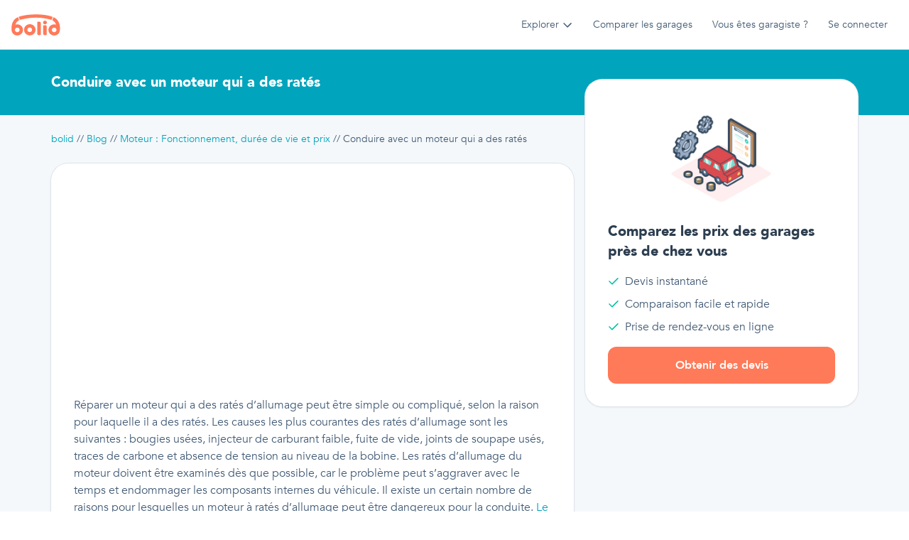

--- FILE ---
content_type: text/html; charset=utf-8
request_url: https://www.bolid.be/blog/est-il-prudent-de-conduire-avec-un-moteur-qui-a-des-rates
body_size: 44878
content:
<!DOCTYPE html><html lang="fr"><head><meta charSet="utf-8"/><meta name="viewport" content="width=device-width"/><meta name="next-head-count" content="2"/><link data-react-helmet="true" rel="preconnect" href="https://mcqueen.s3.eu-west-3.amazonaws.com"/><link data-react-helmet="true" rel="dns-prefetch" href="https://mcqueen.s3.eu-west-3.amazonaws.com"/><link data-react-helmet="true" rel="preconnect" href="https://bolid-api.s3.amazonaws.com"/><link data-react-helmet="true" rel="dns-prefetch" href="https://bolid-api.s3.amazonaws.com"/><link data-react-helmet="true" rel="preconnect" href="https://bolid-cms.s3.amazonaws.com"/><link data-react-helmet="true" rel="dns-prefetch" href="https://bolid-cms.s3.amazonaws.com"/><link data-react-helmet="true" rel="preload" href="https://mcqueen.s3.eu-west-3.amazonaws.com/fonts/Avenir-Black.woff2" as="font" crossorigin="anonymous"/><link data-react-helmet="true" rel="preload" href="https://mcqueen.s3.eu-west-3.amazonaws.com/fonts/Avenir-Heavy.woff2" as="font" crossorigin="anonymous"/><link data-react-helmet="true" rel="preload" href="https://mcqueen.s3.eu-west-3.amazonaws.com/fonts/Avenir-Book.woff2" as="font" crossorigin="anonymous"/><link data-react-helmet="true" rel="manifest" href="/static/manifest.json"/><link data-react-helmet="true" rel="apple-touch-icon" sizes="152x152" href="/static/icons/apple-touch-icon.png"/><link data-react-helmet="true" rel="shortcut icon" href="/static/icons/favicon.ico"/><link data-react-helmet="true" rel="icon" type="image/png" sizes="32x32" href="/static/icons/favicon-32x32.png"/><link data-react-helmet="true" rel="icon" type="image/png" sizes="16x16" href="/static/icons/favicon-16x16.png"/><link data-react-helmet="true" rel="canonical" href="https://www.bolid.be/blog/est-il-prudent-de-conduire-avec-un-moteur-qui-a-des-rates"/><meta data-react-helmet="true" name="viewport" content="minimum-scale=1, initial-scale=1, width=device-width, shrink-to-fit=no, user-scalable=no, viewport-fit=cover"/><meta data-react-helmet="true" property="og:title" content="Est-il prudent de conduire avec un moteur qui a des ratés ? • bolid"/><meta data-react-helmet="true" name="description" content="Les causes les plus courantes des ratés d&#x27;allumage sont les suivantes : bougies usées, injecteur de carburant faible, fuite de vide, joints de soupape usés, traces de carbone et absence de tension au niveau de la bobine."/><meta data-react-helmet="true" property="og:description" content="Les causes les plus courantes des ratés d&#x27;allumage sont les suivantes : bougies usées, injecteur de carburant faible, fuite de vide, joints de soupape usés, traces de carbone et absence de tension au niveau de la bobine."/><meta data-react-helmet="true" property="og:image" content="https://bolid-cms.s3.amazonaws.com/uploads/est-il-prudent-de-conduire-avec-un-moteur-qui-a-des-rates.jpg"/><meta data-react-helmet="true" name="og:type" content="website"/><meta data-react-helmet="true" name="og:site_name" content="bolid"/><meta data-react-helmet="true" name="application-name" content="bolid"/><meta data-react-helmet="true" name="apple-mobile-web-app-capable" content="yes"/><meta data-react-helmet="true" name="apple-mobile-web-app-status-bar-style" content="default"/><meta data-react-helmet="true" name="apple-mobile-web-app-title" content="bolid"/><meta data-react-helmet="true" name="format-detection" content="telephone=no"/><meta data-react-helmet="true" name="mobile-web-app-capable" content="yes"/><meta data-react-helmet="true" name="theme-color" content="#ffffff"/><meta data-react-helmet="true" name="92bc406808" content="92bc4068080fb2de3771d4279db5fa2f"/><script data-react-helmet="true" type="application/ld+json">{"@context":"https://schema.org","@graph":[{"@type":"BreadcrumbList","itemListElement":[{"@type":"ListItem","position":1,"item":{"@id":"https://www.bolid.be/","name":"bolid"}},{"@type":"ListItem","position":2,"item":{"@id":"https://www.bolid.be/blog","name":"Blog"}},{"@type":"ListItem","position":3,"item":{"@id":"https://www.bolid.be/blog/moteur","name":"Moteur : Fonctionnement, durée de vie et prix"}},{"@type":"ListItem","position":4,"item":{"@id":"https://www.bolid.be/blog/est-il-prudent-de-conduire-avec-un-moteur-qui-a-des-rates","name":"Conduire avec un moteur qui a des ratés"}}]},{"@context":"https://schema.org","@type":"Article","description":"Les causes les plus courantes des ratés d'allumage sont les suivantes : bougies usées, injecteur de carburant faible, fuite de vide, joints de soupape usés, traces de carbone et absence de tension au niveau de la bobine.","datePublished":"2021-03-29","dateCreated":"2021-03-29","dateModified":"2022-04-13","headline":"Conduire avec un moteur qui a des ratés","inLanguage":"fr-BE","isFamilyFriendly":true,"keywords":["Tuto","Entretien","Guide Mécanique"],"wordCount":474,"articleBody":"<p>Réparer un moteur qui a des ratés d&#8217;allumage peut être simple ou compliqué, selon la raison pour laquelle il a des ratés. Les causes les plus courantes des ratés d&#8217;allumage sont les suivantes : bougies usées, injecteur de carburant faible, fuite de vide, joints de soupape usés, traces de carbone et absence de tension au niveau de la bobine. Les ratés d&#8217;allumage du moteur doivent être examinés dès que possible, car le problème peut s&#8217;aggraver avec le temps et endommager les composants internes du véhicule. Il existe un certain nombre de raisons pour lesquelles un moteur à ratés d&#8217;allumage peut être dangereux pour la conduite. <a href=\"https://www.bolid.be/blog/les-7-principales-raisons-pour-lesquelles-votre-voyant-de-controle-moteur-est-allume\">Le voyant moteur</a> de votre tableau de bord accompagnera généralement ces ratés. </p>\n<p>Voici quelques signes et symptômes auxquels vous devez faire attention si vous êtes préoccupé par un moteur qui a des ratés :</p>\n<ul>\n<li>\n<p>Lorsque vous conduisez, vous pouvez entendre un ou plusieurs cylindres en panne dans votre moteur. Un bruit d&#8217;éclatement et d&#8217;éternuement est l&#8217;un des sons courants d&#8217;un cylindre en panne. De plus, le retour de flamme est un autre son d&#8217;un moteur qui a des ratés. Si vous entendez l&#8217;un de ces sons, demandez à un mécanicien d&#8217;inspecter le moteur dès que possible.</p>\n</li>\n<li>\n<p>En plus de faire un bruit fort, un moteur en panne a aussi une odeur particulière. L&#8217;odeur la plus forte que vous remarquerez est celle du gaz, mais elle sera accompagnée d&#8217;une odeur de liquide de refroidissement, de vapeur ou d&#8217;huile moteur. Ce sont des signes que vous avez un problème sérieux, comme des parois de cylindre endommagées, qui peuvent provoquer des ratés d&#8217;allumage.</p>\n</li>\n<li>\n<p>Une perte de puissance est un autre signe d&#8217;un moteur à ratés. La perte de puissance se traduit par des vibrations dans le véhicule, qui peuvent causer des dommages. Les pièces internes du moteur tournent de manière irrégulière, ce qui augmente leur usure. Si vous remarquez des vibrations dans le véhicule qui varient en fonction du régime du moteur, cela peut être le signe que votre moteur a des ratés.</p>\n</li>\n<li>\n<p>Un moteur qui a des ratés peut également produire des nuages d&#8217;échappement noirs. Si vous remarquez que l&#8217;échappement de votre véhicule a changé d&#8217;aspect ou qu&#8217;il a une teinte bleue, vous devez amener votre véhicule chez un mécanicien dès que possible. Cela signifie qu&#8217;il y a un problème interne dans votre moteur qui doit être résolu.</p>\n</li>\n</ul>\n<p>Conduire avec un moteur qui a des ratés d&#8217;allumage n&#8217;est peut-être pas dangereux dans l&#8217;immédiat, mais avec le temps, le moteur s&#8217;use et vous pouvez potentiellement endommager le véhicule. Si vous perdez de la puissance alors que vous conduisez sur une route fréquentée, il s&#8217;agit d&#8217;un risque pour la sécurité. Si vous remarquez l&#8217;un des signes ou symptômes d&#8217;un moteur qui a des ratés, faites-les vérifier par un professionnel dès que possible. Cela prolongera la vie de votre véhicule et vous permettra de conduire en toute sécurité. </p>\n","articleSection":"Conseils Auto","speakable":{"@type":"SpeakableSpecification","cssSelector":["h1","#content"]},"publisher":{"@type":"Organization","name":"bolid","legalname":"bolid SA","description":"Obtenez gratuitement des devis pour vos réparations auto et prenez rendez-vous en ligne dans les meilleurs garages près de chez vous.","slogan":"Comparez les meilleurs garages aux meilleurs prix","logo":{"@type":"ImageObject","url":"https://www.bolid.be/static/logomark-square-192x192.jpg"},"url":"https://www.bolid.be/","address":{"@type":"PostalAddress","addressLocality":"Bruxelles, Belgique","postalCode":"1000","streetAddress":"145 Boulevard du Midi","addressCountry":{"@type":"Country","name":"Belgique"}},"aggregateRating":{"@type":"AggregateRating","bestRating":5,"reviewCount":637,"ratingValue":4.7,"worstRating":1}},"mainEntityOfPage":{"@type":"WebPage","url":"https://www.bolid.be/blog/est-il-prudent-de-conduire-avec-un-moteur-qui-a-des-rates","name":"Est-il prudent de conduire avec un moteur qui a des ratés ?","inLanguage":"fr-BE","description":"Les causes les plus courantes des ratés d'allumage sont les suivantes : bougies usées, injecteur de carburant faible, fuite de vide, joints de soupape usés, traces de carbone et absence de tension au niveau de la bobine.","isPartOf":{"@type":"WebSite","url":"https://www.bolid.be/","name":"bolid","genre":"automotive","description":"Comparateur de garages avec prise de rendez-vous"}},"author":{"@type":"Person","name":"Gabriel Sebag","description":"Découvrez tous les articles sur la mécanique écrits par Gabriel pour prendre soin de votre voiture. Faites des économies sur l'entretien et la réparation de votre véhicule grâce à tous les conseils que vous trouverez sur nos fiches techniques !","image":"https://secure.gravatar.com/avatar/29d22bdc5ad5be5b3cd58be3b76cf663?s=250&d=mm&r=g"},"image":"https://bolid-cms.s3.amazonaws.com/uploads/est-il-prudent-de-conduire-avec-un-moteur-qui-a-des-rates.jpg","thumbnailUrl":"https://bolid-cms.s3.amazonaws.com/uploads/est-il-prudent-de-conduire-avec-un-moteur-qui-a-des-rates.jpg"}]}</script><style data-react-helmet="true" data-href="https://mcqueen.s3.eu-west-3.amazonaws.com/fonts/Avenir.css">
              @font-face{font-family:Avenir;src:url(https://mcqueen.s3.eu-west-3.amazonaws.com/fonts/Avenir-Black.eot);src:url(https://mcqueen.s3.eu-west-3.amazonaws.com/fonts/Avenir-Black.eot#iefix) format("embedded-opentype"),url(https://mcqueen.s3.eu-west-3.amazonaws.com/fonts/Avenir-Black.woff2) format("woff2"),url(https://mcqueen.s3.eu-west-3.amazonaws.com/fonts/Avenir-Black.woff) format("woff"),url(https://mcqueen.s3.eu-west-3.amazonaws.com/fonts/Avenir-Black.ttf) format("truetype");font-weight:700;font-style:normal;font-display:swap}@font-face{font-family:Avenir;src:url(https://mcqueen.s3.eu-west-3.amazonaws.com/fonts/Avenir-Heavy.eot);src:url(https://mcqueen.s3.eu-west-3.amazonaws.com/fonts/Avenir-Heavy.eot#iefix) format("embedded-opentype"),url(https://mcqueen.s3.eu-west-3.amazonaws.com/fonts/Avenir-Heavy.woff2) format("woff2"),url(https://mcqueen.s3.eu-west-3.amazonaws.com/fonts/Avenir-Heavy.woff) format("woff"),url(https://mcqueen.s3.eu-west-3.amazonaws.com/fonts/Avenir-Heavy.ttf) format("truetype");font-weight:600;font-style:normal;font-display:swap}@font-face{font-family:Avenir;src:url(https://mcqueen.s3.eu-west-3.amazonaws.com/fonts/Avenir-Book.eot);src:url(https://mcqueen.s3.eu-west-3.amazonaws.com/fonts/Avenir-Book.eot#iefix) format("embedded-opentype"),url(https://mcqueen.s3.eu-west-3.amazonaws.com/fonts/Avenir-Book.woff2) format("woff2"),url(https://mcqueen.s3.eu-west-3.amazonaws.com/fonts/Avenir-Book.woff) format("woff"),url(https://mcqueen.s3.eu-west-3.amazonaws.com/fonts/Avenir-Book.ttf) format("truetype");font-weight:400;font-style:normal;font-display:swap}
            </style><title data-react-helmet="true">Est-il prudent de conduire avec un moteur qui a des ratés ? • bolid</title><script async="" src="https://pagead2.googlesyndication.com/pagead/js/adsbygoogle.js?client=ca-pub-3278244639979908" crossorigin="anonymous"></script><link rel="preload" href="/_next/static/css/cd2b849a5078775b.css" as="style"/><link rel="stylesheet" href="/_next/static/css/cd2b849a5078775b.css" data-n-g=""/><link rel="preload" href="/_next/static/css/c053f1a67c8a0a3c.css" as="style"/><link rel="stylesheet" href="/_next/static/css/c053f1a67c8a0a3c.css" data-n-p=""/><noscript data-n-css=""></noscript><script defer="" nomodule="" src="/_next/static/chunks/polyfills-0d1b80a048d4787e.js"></script><script src="/_next/static/chunks/webpack-369da85799d2b10e.js" defer=""></script><script src="/_next/static/chunks/framework-2c63c668f22641d0.js" defer=""></script><script src="/_next/static/chunks/main-b11f008df4055a58.js" defer=""></script><script src="/_next/static/chunks/pages/_app-41ddc1a46eeb44cf.js" defer=""></script><script src="/_next/static/chunks/4399-286b588f6dfa0931.js" defer=""></script><script src="/_next/static/chunks/3663-cdd34b2fcfa581ac.js" defer=""></script><script src="/_next/static/chunks/7713-b55f252835e44dce.js" defer=""></script><script src="/_next/static/chunks/7844-9ec02c016562a060.js" defer=""></script><script src="/_next/static/chunks/pages/blog/%5BpostSlug_postId%5D-f8d3908be11ebeb6.js" defer=""></script><script src="/_next/static/vPtM-ooV2WvDVYownydWl/_buildManifest.js" defer=""></script><script src="/_next/static/vPtM-ooV2WvDVYownydWl/_ssgManifest.js" defer=""></script></head><body><div><!-- 655a3563a9e57e13 --></div><noscript><iframe src="https://www.googletagmanager.com/ns.html?id=GTM-NR87HD3" height="0" width="0" style="display:none;visibility:hidden"></iframe></noscript><div id="__next" data-reactroot=""><div class="relative z-5"><div id="banner-alert" class="" style="z-index:99"></div><div class="Header_headerContainer__dmgLJ"><div class="Header_header__OynU2"><div class="flex items-center justify-between w-full h-full bg-white px-3 border-b"><div class="flex items-center h-full"><a class="hidden h-full items-center medium:flex" href="/"><svg height="30" viewBox="0 0 69 30" fill="none" xmlns="http://www.w3.org/2000/svg"><path d="M50.0469 11.6637C50.0351 13.1511 48.8459 14.226 47.2525 14.1903C45.691 14.1546 44.5997 13.0899 44.6129 11.6145C44.6268 10.1082 45.7764 9.06835 47.3983 9.0946C48.9404 9.11883 50.058 10.2038 50.0469 11.6637Z" fill="#FF7A59"></path><path d="M58.0207 4.27346C57.6991 5.55967 57.2643 6.35994 56.9253 7.43683C56.7961 7.8474 56.8329 8.02441 56.1737 7.84067C41.4207 3.77741 28.0924 3.84472 12.4579 7.78211C11.9023 7.92143 11.6939 7.90932 11.5223 7.31097C11.2215 6.24956 10.8603 5.20295 10.4637 4.17586C10.2942 3.73636 10.3866 3.59098 10.7832 3.46242C23.9247 -0.799382 45.8052 -0.866689 57.7102 3.5903C58.1117 3.7404 58.1082 3.79895 58.0207 4.27346Z" fill="#FF7A59"></path><path d="M44.8502 21.7897C44.8502 20.0909 44.9197 18.3888 44.8238 16.6947C44.7745 15.7995 45.0913 15.4744 45.9505 15.4724C46.459 15.4724 46.9681 15.3997 47.4787 15.4152C49.1277 15.465 49.7938 16.1058 49.8195 17.6955C49.8452 19.2705 49.8258 20.8461 49.8265 22.4211C49.8265 24.4598 49.8126 26.4984 49.8362 28.5371C49.8418 29.0197 49.741 29.2607 49.1833 29.3138C48.39 29.3899 47.603 29.5158 46.8035 29.4195C45.465 29.258 44.8836 28.6637 44.8655 27.3499C44.8391 25.4969 44.8586 23.6433 44.8586 21.7897H44.8502Z" fill="#FF7A59"></path><path d="M41.464 20.5533C41.464 23.2079 41.4495 25.8631 41.4772 28.5169C41.4828 29.0621 41.3314 29.2768 40.7521 29.3246C40.0574 29.3805 39.3628 29.501 38.6599 29.441C37.122 29.3078 36.5107 28.6879 36.4968 27.1762C36.4781 25.1698 36.4913 23.1635 36.4913 21.1571C36.4913 17.9466 36.5093 14.7361 36.4746 11.5263C36.4677 10.8977 36.6684 10.619 37.2991 10.6177C37.3308 10.6151 37.3624 10.6108 37.3936 10.6049C41.3064 10.2011 41.5648 11.1198 41.4765 13.9789C41.4092 16.169 41.4633 18.3619 41.464 20.5533Z" fill="#FF7A59"></path><path d="M62.9087 14.7165C62.0008 12.0054 60.5991 9.88061 57.9679 8.72631C57.6331 8.57891 57.5768 8.40863 57.7109 8.08556C58.1839 6.94137 58.6542 5.79717 59.0807 4.63884C59.2821 4.09231 59.5787 4.33731 59.8809 4.4699C62.9413 5.81601 65.1391 8.00278 66.5221 10.9467C68.4559 15.0605 68.9185 19.4077 68.1017 23.7961C67.3049 28.0733 62.8003 30.7286 58.5159 29.7533C54.0822 28.7437 51.3739 24.5607 52.4102 20.3258C53.4466 16.0909 57.8442 13.5084 62.2328 14.5415C62.4065 14.5826 62.5829 14.6317 62.9087 14.7165ZM56.9614 21.999C56.8829 23.7261 58.293 25.2129 60.1059 25.3145C61.9189 25.4161 63.5005 23.9892 63.5616 22.2043C63.6214 20.4873 62.1543 18.9844 60.3664 18.9305C58.5784 18.8767 57.0413 20.2612 56.9614 21.999Z" fill="#FF7A59"></path><path d="M5.71692 14.687C8.52595 13.9029 10.987 14.2731 13.2021 15.873C16.164 18.0126 17.2309 21.9197 15.7722 25.1672C15.0464 26.7975 13.7729 28.142 12.1588 28.9823C10.5446 29.8226 8.68467 30.1093 6.8811 29.7958C3.28506 29.1732 0.575356 26.1492 0.290563 22.5894C-0.0192364 18.716 0.295425 14.9381 1.88818 11.3339C3.23922 8.27077 5.4217 5.94536 8.56415 4.50704C9.09693 4.26339 9.42201 4.18128 9.64568 4.88395C9.97353 5.91171 10.4202 6.90312 10.8404 7.90328C11.0023 8.28827 11.0585 8.50904 10.5515 8.74124C7.97929 9.91169 6.56991 12.0015 5.71692 14.687ZM11.6351 22.0954C11.632 21.4653 11.4362 20.8503 11.0723 20.3282C10.7084 19.8061 10.1928 19.4003 9.59083 19.1622C8.98884 18.9241 8.32747 18.8643 7.69044 18.9906C7.05341 19.1168 6.46934 19.4233 6.01215 19.8713C5.55496 20.3193 5.2452 20.8886 5.12208 21.5073C4.99895 22.1259 5.068 22.766 5.32047 23.3466C5.57294 23.9272 5.99749 24.4222 6.5404 24.7689C7.0833 25.1157 7.72015 25.2985 8.37036 25.2944C9.23878 25.2826 10.0676 24.9406 10.6783 24.3422C11.289 23.7438 11.6326 22.9369 11.6351 22.0954Z" fill="#FF7A59"></path><path d="M25.9691 13.9963C24.3603 13.9963 22.7877 14.4586 21.4501 15.3246C20.1124 16.1906 19.0699 17.4216 18.4542 18.8617C17.8386 20.3019 17.6775 21.8866 17.9914 23.4154C18.3052 24.9443 19.0799 26.3487 20.2175 27.4509C21.355 28.5532 22.8044 29.3038 24.3822 29.6079C25.96 29.912 27.5955 29.7559 29.0818 29.1594C30.5681 28.5629 31.8384 27.5527 32.7322 26.2566C33.626 24.9605 34.103 23.4367 34.103 21.8778C34.103 19.7875 33.2461 17.7828 31.7207 16.3048C30.1952 14.8267 28.1263 13.9963 25.9691 13.9963ZM25.8697 25.1253C25.2174 25.1253 24.5798 24.9379 24.0374 24.5868C23.4951 24.2356 23.0724 23.7365 22.8227 23.1526C22.5731 22.5687 22.5078 21.9261 22.6351 21.3062C22.7623 20.6863 23.0764 20.1169 23.5377 19.67C23.9989 19.2231 24.5866 18.9187 25.2263 18.7954C25.8661 18.6721 26.5292 18.7354 27.1318 18.9772C27.7345 19.2191 28.2496 19.6287 28.612 20.1542C28.9744 20.6798 29.1678 21.2976 29.1678 21.9297C29.1678 22.7772 28.8203 23.59 28.2018 24.1894C27.5833 24.7887 26.7444 25.1253 25.8697 25.1253Z" fill="#FF7A59"></path></svg></a><button class="flex items-center medium:hidden" aria-label="Ouvrir la navigation mobile de bolid"><svg width="40" height="40" viewBox="0 0 71 70" fill="none" xmlns="http://www.w3.org/2000/svg"><path fill-rule="evenodd" clip-rule="evenodd" d="M0.709656 34.9998C0.709656 54.3297 16.38 70 35.7095 70C55.0394 70 70.7097 54.3297 70.7097 34.9998C70.7097 15.6699 55.0394 0 35.7095 0C16.38 0 0.709656 15.6699 0.709656 34.9998Z" fill="#FF7A59"></path><path d="M14.4749 39.1732C14.3146 37.0472 14.5939 34.9541 15.1195 32.9054C16.6071 27.1155 20.1104 23.2255 26.0144 21.6951C32.7251 19.9558 39.4275 20.0085 46.0927 21.9518C51.4026 23.5011 54.5703 27.1427 56.0488 32.3187C57.0078 35.6798 57.2371 39.2056 56.7215 42.6617C56.2827 45.6887 53.596 48.5487 50.5563 49.2118C47.0076 49.9852 43.6143 48.7182 41.7316 45.6986C41.1011 44.6866 40.4383 44.4126 39.3242 44.4472C36.7284 44.5294 34.1276 44.5113 31.5309 44.4537C30.6714 44.4348 30.2243 44.7269 29.7789 45.4518C27.8086 48.6606 24.3244 50.07 20.7633 49.211C17.2922 48.3734 14.8129 45.4263 14.4823 41.7032C14.4129 40.8673 14.4749 40.0174 14.4749 39.1732ZM20.1492 33.3192C25.6318 32.5639 28.5599 34.1157 30.5871 38.8449C30.9318 39.6488 31.4251 39.6562 32.0697 39.6554C34.4036 39.6554 36.7383 39.6167 39.0705 39.6751C40.0531 39.6998 40.5581 39.4538 40.8994 38.4327C41.5936 36.3486 43.0283 34.8076 45.0432 33.8548C46.9233 32.9646 48.8985 32.8733 51.1786 33.3702C50.2927 30.3819 48.7514 28.1588 46.0134 27.155C39.3755 24.7221 32.6276 24.7163 25.9153 26.8967C22.8674 27.884 21.0938 30.1738 20.1492 33.3192ZM48.6109 44.5261C50.4877 44.5204 51.9662 43.0583 51.9464 41.2285C51.9274 39.4373 50.3613 37.8815 48.5828 37.8864C46.8043 37.8913 45.2613 39.4554 45.277 41.254C45.287 43.1505 46.696 44.5327 48.6109 44.5261ZM22.7294 44.5212C24.5475 44.5212 26.1301 42.9991 26.1128 41.2556C26.0963 39.4834 24.5508 37.9341 22.7624 37.8955C21.0046 37.8568 19.4616 39.4085 19.4476 41.2293C19.4319 43.1332 20.812 44.5179 22.7294 44.5212Z" fill="#fff"></path></svg><svg aria-hidden="true" role="img" viewBox="0 0 16 16" width="16" height="16" fill="currentColor" style="display:inline-block;vertical-align:text-bottom" class="ml-1 duration-200"><path d="M8.025 11.725c-.2 0-.4-.1-.5-.2l-5-5c-.3-.3-.3-.8 0-1.1.3-.3.8-.3 1.1 0l4.4 4.4 4.5-4.5c.3-.3.8-.3 1.1 0 .3.3.3.8 0 1.1l-5 5c-.2.2-.4.3-.6.3Z" fill="currentColor"></path></svg></button></div><div class="hidden items-center h-full medium:flex ml-auto"><div class="flex items-center h-full"><div class="flex items-center h-full"><div class="inline-block"><div class="cursor-pointer flex items-center Header_headerLink__WCc79"><span>Explorer</span><svg aria-hidden="true" role="img" viewBox="0 0 16 16" width="16" height="16" fill="currentColor" style="display:inline-block;vertical-align:text-bottom" class="text-black-300 shrink-0 ml-1 duration-200"><path d="M8.025 11.725c-.2 0-.4-.1-.5-.2l-5-5c-.3-.3-.3-.8 0-1.1.3-.3.8-.3 1.1 0l4.4 4.4 4.5-4.5c.3-.3.8-.3 1.1 0 .3.3.3.8 0 1.1l-5 5c-.2.2-.4.3-.6.3Z" fill="currentColor"></path></svg></div></div><div role="dialog" class="Popover_popover__iUb1K" style="position:absolute;left:0;top:0"><div class="Popover_content__jTVZ3 Popover_contentHasBorder__ntcIs"><div class="Popover_popoverBorder__oJgt0 Popover_popoverBorderColorBlue__11Rbb"></div><div class="flex flex-wrap -mx-2 medium:p-2" style="max-width:720px"><div class="p-2 flex items-start" style="min-width:250px"><div class="flex items-center justify-center shrink-0 mr-2 p-1 bg-purple-200 text-purple rounded-small"><svg aria-hidden="true" role="img" viewBox="0 0 16 16" width="16" height="16" fill="currentColor" style="display:inline-block;vertical-align:text-bottom"><path fill-rule="evenodd" clip-rule="evenodd" d="M1 13.358 5.976 15l4.878-2.76L15 13.882V2.685L10.746 1 5.824 3.785 1 2.192v11.166Zm8.4-1.892L6.6 13.05V4.943l2.8-1.585v8.108Zm1.4-.74 2.8 1.108v-8.21l-2.746-1.088-.054.03v8.16Zm-8.4 1.633 2.8.924V5.04l-2.8-.924v8.243Z" fill="currentColor"></path></svg></div><div><a class="block" href="/garages"><div class="Title_title6__e5wM3 font-700 mb-1">Garages en Belgique</div></a><div><div><a class="block" href="/garages/bruxelles"><span class="Text_text3__MW_N2 underline hover:text-blue whitespace-nowrap">Garages Bruxelles</span></a></div><div><a class="block" href="/garages/charleroi"><span class="Text_text3__MW_N2 underline hover:text-blue whitespace-nowrap">Garages Charleroi</span></a></div><div><a class="block" href="/garages/liege"><span class="Text_text3__MW_N2 underline hover:text-blue whitespace-nowrap">Garages Liège</span></a></div><div><a class="block" href="/garages/mons"><span class="Text_text3__MW_N2 underline hover:text-blue whitespace-nowrap">Garages Mons</span></a></div><div><a class="block" href="/garages/namur"><span class="Text_text3__MW_N2 underline hover:text-blue whitespace-nowrap">Garages Namur</span></a></div></div></div></div><div class="p-2 flex items-start" style="min-width:250px"><div class="flex items-center justify-center shrink-0 mr-2 p-1 bg-orange-200 text-orange rounded-small"><svg aria-hidden="true" role="img" viewBox="0 0 16 16" width="16" height="16" fill="currentColor" style="display:inline-block;vertical-align:text-bottom"><path d="m6.192 2.061.336.583-.336-.583Zm1.328-.64.14.658-.14-.657ZM3.566 3.578l-.336-.582.336.582Zm-1.218.83-.5-.45.5.45Zm-.466.807.64.208-.64-.208Zm0 5.971.64-.207-.64.207Zm.466.808.5-.45-.5.45Zm1.218.83.336-.583-.336.583Zm2.626 1.516-.336.582.336-.582Zm1.328.64.14-.659-.14.658Zm.932 0-.14-.659.14.658Zm1.327-.64.337.582.018-.01.018-.013-.373-.56Zm0 0-.336-.583-.019.011-.018.012.373.56Zm2.626-1.516-.336-.583.336.583Zm1.218-.83-.5-.45.5.45Zm.466-.808-.64-.207.64.207Zm0-5.97-.64.207.64-.208Zm-.466-.808-.5.45.5-.45Zm-1.218-.83-.336.583.336-.583ZM9.78 2.061l-.339.581.003.002.336-.583Zm0 0 .34-.58-.003-.002-.337.582Zm-1.327-.64-.14.658.14-.657ZM6.528 2.645c.693-.4.913-.518 1.131-.565L7.38.764c-.476.1-.909.36-1.523.715l.672 1.165ZM3.902 4.16l2.626-1.516-.672-1.165L3.23 2.995l.672 1.165Zm-1.054.697c.15-.166.362-.297 1.054-.697L3.23 2.995c-.614.354-1.056.6-1.381.962l1 .9Zm-.326.565c.068-.209.18-.401.326-.565l-1-.9c-.273.304-.48.661-.605 1.05l1.279.415Zm-.077 1.262c0-.8.008-1.05.077-1.262l-1.28-.415c-.15.463-.142.968-.142 1.677h1.345Zm0 3.032V6.684H1.1v3.032h1.345Zm.077 1.262c-.069-.213-.077-.462-.077-1.262H1.1c0 .71-.008 1.214.143 1.677l1.279-.415Zm.326.565a1.57 1.57 0 0 1-.326-.565l-1.28.415c.127.389.333.746.607 1.05l1-.9Zm1.054.697c-.692-.4-.904-.531-1.054-.697l-1 .9c.326.362.768.607 1.382.962l.672-1.165Zm2.626 1.516L3.902 12.24l-.672 1.165 2.626 1.516.672-1.165Zm1.131.564c-.218-.046-.438-.164-1.13-.564l-.673 1.165c.614.355 1.047.614 1.524.715l.28-1.316Zm.653 0a1.567 1.567 0 0 1-.653 0l-.28 1.316c.4.085.813.085 1.213 0l-.28-1.316Zm1.131-.564c-.693.4-.913.518-1.131.564l.28 1.316c.476-.1.91-.36 1.524-.715l-.673-1.165Zm-.037.023.746 1.12-.746-1.12Zm2.663-1.539-2.626 1.516.673 1.165 2.626-1.516-.673-1.165Zm1.054-.697c-.15.166-.361.297-1.054.697l.672 1.165c.615-.354 1.056-.6 1.382-.962l-1-.9Zm.326-.565a1.57 1.57 0 0 1-.326.565l1 .9c.273-.304.48-.661.606-1.05l-1.28-.415Zm.077-1.262c0 .8-.008 1.05-.077 1.262l1.28.415c.15-.463.142-.968.142-1.677h-1.345Zm0-3.032v3.032h1.345V6.684h-1.345Zm-.077-1.262c.07.213.077.462.077 1.262h1.345c0-.71.008-1.214-.142-1.677l-1.28.415Zm-.326-.565c.147.164.258.356.326.565l1.28-.415a2.914 2.914 0 0 0-.606-1.05l-1 .9ZM12.07 4.16c.693.4.905.531 1.054.697l1-.9c-.326-.362-.767-.608-1.381-.962l-.673 1.165ZM9.443 2.644l2.626 1.516.672-1.165-2.625-1.516-.673 1.165Zm-.003-.002.678-1.162-.678 1.162ZM8.312 2.08c.218.047.438.165 1.131.565l.673-1.165C9.5 1.124 9.068.865 8.592.764l-.28 1.315Zm-.653 0a1.57 1.57 0 0 1 .653 0l.28-1.315a2.915 2.915 0 0 0-1.212 0l.28 1.315ZM9.555 8.2a1.57 1.57 0 0 1-1.57 1.57v1.345A2.915 2.915 0 0 0 10.9 8.2H9.555Zm-1.57-1.57c.867 0 1.57.703 1.57 1.57H10.9a2.915 2.915 0 0 0-2.914-2.914V6.63ZM6.417 8.2c0-.867.703-1.57 1.57-1.57V5.287A2.915 2.915 0 0 0 5.07 8.2h1.345Zm1.57 1.57a1.57 1.57 0 0 1-1.57-1.57H5.071a2.915 2.915 0 0 0 2.915 2.915V9.769Z" fill="currentColor"></path></svg></div><div><a class="block" href="/interventions"><div class="Title_title6__e5wM3 font-700 mb-1">Interventions populaires</div></a><div><div><a class="block" href="/interventions/changement-amortisseurs-avant"><span class="Text_text3__MW_N2 underline hover:text-blue whitespace-nowrap">Changement d&#x27;amortisseurs avant</span></a></div><div><a class="block" href="/interventions/changement-embrayage"><span class="Text_text3__MW_N2 underline hover:text-blue whitespace-nowrap">Changement d&#x27;embrayage</span></a></div><div><a class="block" href="/interventions/changement-courroie-de-distribution"><span class="Text_text3__MW_N2 underline hover:text-blue whitespace-nowrap">Changement de courroie de distribution</span></a></div><div><a class="block" href="/interventions/changement-disques-de-frein"><span class="Text_text3__MW_N2 underline hover:text-blue whitespace-nowrap">Changement de disques de frein</span></a></div><div><a class="block" href="/interventions/entretien-vidange"><span class="Text_text3__MW_N2 underline hover:text-blue whitespace-nowrap">Vidange d&#x27;huile</span></a></div></div></div></div><div class="p-2 flex items-start" style="min-width:250px"><div class="flex items-center justify-center shrink-0 mr-2 p-1 bg-red-200 text-red rounded-small"><svg aria-hidden="true" role="img" viewBox="0 0 16 16" width="16" height="16" fill="currentColor" style="display:inline-block;vertical-align:text-bottom"><path d="M14.99 6.334h-1.496l-.899-2.231a2.291 2.291 0 0 0-2.125-1.436H5.53c-.935 0-1.777.568-2.126 1.435l-.898 2.231H1.01a.344.344 0 0 0-.334.427l.172.688a.344.344 0 0 0 .333.26h.324a2.71 2.71 0 0 0-.381 1.375v3.896c0 .38.308.688.687.688h.459c.38 0 .687-.308.687-.688v-.687h10.084v.687c0 .38.308.688.687.688h.458c.38 0 .688-.308.688-.688V9.083c0-.504-.145-.969-.381-1.374h.324a.344.344 0 0 0 .333-.26l.172-.688a.344.344 0 0 0-.334-.427ZM4.68 4.616a.912.912 0 0 1 .85-.574h4.94c.376 0 .71.225.85.574l.691 1.717H3.99l.69-1.717Zm8.82 5.842a.459.459 0 0 1-.458.459H2.958a.459.459 0 0 1-.458-.459V9.083c0-.758.617-1.375 1.375-1.375h8.25c.758 0 1.375.617 1.375 1.375v1.375ZM4.333 8.396c-.55 0-.916.365-.916.914 0 .548.366.914.916.914s1.375.091 1.375-.457c0-.549-.825-1.371-1.375-1.371Zm7.334 0c-.55 0-1.375.822-1.375 1.37 0 .55.825.458 1.375.458s.916-.366.916-.914c0-.549-.366-.914-.916-.914Z" fill="currentColor"></path></svg></div><div><a class="block" href="/vehicules"><div class="Title_title6__e5wM3 font-700 mb-1">Carnets d&#x27;entretien</div></a><div><div><a class="block" href="/vehicules/audi"><span class="Text_text3__MW_N2 underline hover:text-blue whitespace-nowrap">Carnet d&#x27;entretien Audi</span></a></div><div><a class="block" href="/vehicules/citroen"><span class="Text_text3__MW_N2 underline hover:text-blue whitespace-nowrap">Carnet d&#x27;entretien Citroen</span></a></div><div><a class="block" href="/vehicules/opel"><span class="Text_text3__MW_N2 underline hover:text-blue whitespace-nowrap">Carnet d&#x27;entretien Opel</span></a></div><div><a class="block" href="/vehicules/renault"><span class="Text_text3__MW_N2 underline hover:text-blue whitespace-nowrap">Carnet d&#x27;entretien Renault</span></a></div><div><a class="block" href="/vehicules/volkswagen"><span class="Text_text3__MW_N2 underline hover:text-blue whitespace-nowrap">Carnet d&#x27;entretien Volkswagen</span></a></div></div></div></div><div class="p-2 flex items-start" style="min-width:250px"><div class="flex items-center justify-center shrink-0 mr-2 p-1 bg-blue-200 text-blue rounded-small"><svg aria-hidden="true" role="img" viewBox="0 0 16 16" width="16" height="16" fill="currentColor" style="display:inline-block;vertical-align:text-bottom"><path d="M8 15.425c-.515 0-1.03-.147-1.397-.514l-.882-.736c-.147-.073-.294-.147-.441-.147l-1.176-.147a2.134 2.134 0 0 1-1.985-1.985l-.074-1.176c0-.147-.073-.294-.147-.441l-.735-.882C.5 8.588.5 7.412 1.163 6.53l.735-.883c.074-.147.147-.294.147-.44l.074-1.103c.073-1.03.955-1.912 1.985-1.985l1.176-.074c.147 0 .294-.073.44-.147l.883-.735C7.412.5 8.588.5 9.47 1.163l.882.735c.147.074.295.147.442.147l1.102.074a2.134 2.134 0 0 1 1.985 1.985l.074 1.176c0 .147.073.294.147.441l.735.882c.662.809.662 1.985 0 2.867l-.735.883c-.074.147-.147.294-.147.44l-.074 1.103a2.134 2.134 0 0 1-1.985 1.985l-1.176.074c-.147 0-.294.073-.441.147l-.882.735A2.008 2.008 0 0 1 8 15.425Zm0-13.6a.835.835 0 0 0-.588.22l-.882.735a2.416 2.416 0 0 1-1.177.515l-1.102.073a1.096 1.096 0 0 0-.883.883l-.073 1.102c-.074.441-.22.81-.515 1.177l-.735.882a.996.996 0 0 0 0 1.25l.735.882c.294.294.441.735.441 1.103l.074 1.176c.073.441.441.809.882.882l1.176.074c.441 0 .809.22 1.103.44l.882.736a.995.995 0 0 0 1.25 0l.882-.735c.294-.294.736-.441 1.103-.441l1.176-.074c.441-.073.809-.441.883-.882l.073-1.176c0-.441.22-.81.441-1.103l.735-.882a.995.995 0 0 0 0-1.25l-.735-.882c-.294-.294-.44-.736-.44-1.103l-.074-1.176a1.096 1.096 0 0 0-.883-.883l-1.176-.073c-.441 0-.809-.22-1.103-.441l-.882-.735c-.147-.22-.367-.294-.588-.294Z" fill="currentColor"></path><path d="M7.267 10.267c-.134 0-.334-.067-.4-.2l-2-2c-.267-.267-.267-.6 0-.867.266-.267.6-.267.866 0l1.6 1.6 2.934-2.933c.266-.267.6-.267.866 0 .267.266.267.6 0 .866L7.8 10.067c-.2.133-.4.2-.533.2Z" fill="currentColor"></path></svg></div><div><a class="block" href="/blog"><div class="Title_title6__e5wM3 font-700 mb-1">Guides pratiques</div></a><div><div><a class="block" href="/blog/amortisseurs"><span class="Text_text3__MW_N2 underline hover:text-blue whitespace-nowrap">Amortisseurs : Fonctionnement, durée de vie et prix</span></a></div><div><a class="block" href="/blog/courroie-de-distribution"><span class="Text_text3__MW_N2 underline hover:text-blue whitespace-nowrap">Courroie de distribution : Fonctionnement, durée de vie et prix</span></a></div><div><a class="block" href="/blog/disques-de-frein"><span class="Text_text3__MW_N2 underline hover:text-blue whitespace-nowrap">Disques de frein : Fonctionnement, durée de vie et prix</span></a></div><div><a class="block" href="/blog/embrayage"><span class="Text_text3__MW_N2 underline hover:text-blue whitespace-nowrap">Embrayage : Fonctionnement, durée de vie et prix</span></a></div><div><a class="block" href="/blog/vidange-huile"><span class="Text_text3__MW_N2 underline hover:text-blue whitespace-nowrap">Vidange d’huile : Fonctionnement, entretien et prix</span></a></div></div></div></div></div></div></div></div><div class="flex items-center h-full"><div class="cursor-pointer flex items-center Header_headerLink__WCc79"><span>Comparer les garages</span></div><a class="block flex items-center Header_headerLink__WCc79" href="/garagiste"><span>Vous êtes garagiste ?</span></a></div><div class="flex items-center h-full"><div class="cursor-pointer flex items-center Header_headerLink__WCc79"><span>Se connecter</span></div></div></div></div></div><div class="Header_mobileMenu__F3Uif" style="visibility:hidden"><div class=""><a class="block flex items-center justify-between cursor-pointer" href="/"><div class="text-title-4 font-700 text-black">Accueil</div><svg aria-hidden="true" role="img" viewBox="0 0 24 24" width="24" height="24" fill="currentColor" style="display:inline-block;vertical-align:text-bottom" class="text-black-300 shrink-0"><path d="M18.2 22.4H17.3c-1.5-.1-2.7-1.3-2.8-2.8V16.4c0-1.4-1.2-2.6-2.6-2.6-1.4 0-2.6 1.2-2.6 2.6V19.6c-.1 1.5-1.3 2.7-2.8 2.8h-.7c-.8 0-1.2 0-1.6-.1-.9-.3-1.7-1-1.9-1.9-.1-.4-.1-.8-.1-1.6v-6.6c0-1.2 0-1.8.2-2.5 0-.6.3-1.2.7-1.7.4-.5.9-.9 1.8-1.6l2.6-2c1.5-1.2 2.3-1.8 3.2-2 .8-.2 1.7-.2 2.6 0 .9.3 1.7.8 3.2 2l2.6 2c.9.7 1.4 1.1 1.8 1.6.4.5.6 1 .8 1.6.2.6.2 1.3.2 2.5v6.6c0 .8 0 1.2-.1 1.6-.3.9-1 1.7-1.9 1.9-.5.2-.9.2-1.7.2ZM12 12.1c2.4 0 4.4 2 4.4 4.4v3.1c0 .6.5 1 1 1H19.3c.4-.1.6-.4.7-.7V12.2c0-1.1 0-1.6-.1-2-.1-.4-.3-.7-.5-1-.3-.3-.7-.7-1.5-1.3l-2.6-2c-1.3-1-2-1.5-2.6-1.7-.5-.1-1.1-.1-1.6 0-.6.2-1.3.7-2.6 1.7L6 7.8c-.8.7-1.3 1-1.5 1.3-.2.3-.4.6-.5 1-.1.4-.1.9-.1 2V19.8c.1.4.4.6.7.7H6.5c.6 0 1-.5 1-1v-3.1c.1-2.3 2.1-4.3 4.5-4.3Z" fill="currentColor"></path></svg></a></div><div class="border-t mt-4 pt-4"><div class=""><div class="flex items-center justify-between cursor-pointer"><div class="text-title-4 font-700 text-black">Garages en Belgique</div><svg aria-hidden="true" role="img" viewBox="0 0 24 24" width="24" height="24" fill="currentColor" style="display:inline-block;vertical-align:text-bottom" class="text-black-300 shrink-0 duration-200"><path d="M11.9 16.8c-.2 0-.5-.1-.6-.3l-7-7c-.4-.3-.4-.9 0-1.2.3-.4.9-.4 1.2 0l6.4 6.4 6.4-6.4c.4-.4.9-.4 1.3 0s.4.9 0 1.3l-7 7c-.2.1-.5.2-.7.2Z" fill="currentColor"></path></svg></div><div class="mt-3 mb-4 hidden"><a class="block text-blue mt-1" href="/garages/bruxelles">Garages Bruxelles</a><a class="block text-blue mt-1" href="/garages/charleroi">Garages Charleroi</a><a class="block text-blue mt-1" href="/garages/liege">Garages Liège</a><a class="block text-blue mt-1" href="/garages/mons">Garages Mons</a><a class="block text-blue mt-1" href="/garages/namur">Garages Namur</a><a class="block text-blue flex items-center mt-2" href="/garages"><span>Plus <!-- -->de garages en belgique</span><svg aria-hidden="true" role="img" viewBox="0 0 16 16" width="16" height="16" fill="currentColor" style="display:inline-block;vertical-align:text-bottom" class="shrink-0 ml-2"><path d="M9.8 12.625c-.2 0-.4-.1-.5-.2-.3-.3-.3-.8 0-1.1l2.7-2.7H1.8c-.4 0-.8-.4-.8-.8s.4-.8.8-.8H12l-2.7-2.7c-.3-.3-.3-.8 0-1.1.3-.3.8-.3 1.1 0l4 4c.1.1.1.2.2.2 0 .1.1.2.1.3 0 .1 0 .2-.1.3 0 .1-.1.2-.2.2l-4 4c-.2.3-.4.4-.6.4Z" fill="currentColor"></path></svg></a></div></div><div class="mt-3"><div class="flex items-center justify-between cursor-pointer"><div class="text-title-4 font-700 text-black">Interventions populaires</div><svg aria-hidden="true" role="img" viewBox="0 0 24 24" width="24" height="24" fill="currentColor" style="display:inline-block;vertical-align:text-bottom" class="text-black-300 shrink-0 duration-200"><path d="M11.9 16.8c-.2 0-.5-.1-.6-.3l-7-7c-.4-.3-.4-.9 0-1.2.3-.4.9-.4 1.2 0l6.4 6.4 6.4-6.4c.4-.4.9-.4 1.3 0s.4.9 0 1.3l-7 7c-.2.1-.5.2-.7.2Z" fill="currentColor"></path></svg></div><div class="mt-3 mb-4 hidden"><a class="block text-blue mt-1" href="/interventions/changement-amortisseurs-avant">Changement d&#x27;amortisseurs avant</a><a class="block text-blue mt-1" href="/interventions/changement-embrayage">Changement d&#x27;embrayage</a><a class="block text-blue mt-1" href="/interventions/changement-courroie-de-distribution">Changement de courroie de distribution</a><a class="block text-blue mt-1" href="/interventions/changement-disques-de-frein">Changement de disques de frein</a><a class="block text-blue mt-1" href="/interventions/entretien-vidange">Vidange d&#x27;huile</a><a class="block text-blue flex items-center mt-2" href="/interventions"><span>Plus <!-- -->d&#x27;interventions populaires</span><svg aria-hidden="true" role="img" viewBox="0 0 16 16" width="16" height="16" fill="currentColor" style="display:inline-block;vertical-align:text-bottom" class="shrink-0 ml-2"><path d="M9.8 12.625c-.2 0-.4-.1-.5-.2-.3-.3-.3-.8 0-1.1l2.7-2.7H1.8c-.4 0-.8-.4-.8-.8s.4-.8.8-.8H12l-2.7-2.7c-.3-.3-.3-.8 0-1.1.3-.3.8-.3 1.1 0l4 4c.1.1.1.2.2.2 0 .1.1.2.1.3 0 .1 0 .2-.1.3 0 .1-.1.2-.2.2l-4 4c-.2.3-.4.4-.6.4Z" fill="currentColor"></path></svg></a></div></div><div class="mt-3"><div class="flex items-center justify-between cursor-pointer"><div class="text-title-4 font-700 text-black">Carnets d&#x27;entretien</div><svg aria-hidden="true" role="img" viewBox="0 0 24 24" width="24" height="24" fill="currentColor" style="display:inline-block;vertical-align:text-bottom" class="text-black-300 shrink-0 duration-200"><path d="M11.9 16.8c-.2 0-.5-.1-.6-.3l-7-7c-.4-.3-.4-.9 0-1.2.3-.4.9-.4 1.2 0l6.4 6.4 6.4-6.4c.4-.4.9-.4 1.3 0s.4.9 0 1.3l-7 7c-.2.1-.5.2-.7.2Z" fill="currentColor"></path></svg></div><div class="mt-3 mb-4 hidden"><a class="block text-blue mt-1" href="/vehicules/audi">Carnet d&#x27;entretien Audi</a><a class="block text-blue mt-1" href="/vehicules/citroen">Carnet d&#x27;entretien Citroen</a><a class="block text-blue mt-1" href="/vehicules/opel">Carnet d&#x27;entretien Opel</a><a class="block text-blue mt-1" href="/vehicules/renault">Carnet d&#x27;entretien Renault</a><a class="block text-blue mt-1" href="/vehicules/volkswagen">Carnet d&#x27;entretien Volkswagen</a><a class="block text-blue flex items-center mt-2" href="/vehicules"><span>Plus <!-- -->de carnets d&#x27;entretien</span><svg aria-hidden="true" role="img" viewBox="0 0 16 16" width="16" height="16" fill="currentColor" style="display:inline-block;vertical-align:text-bottom" class="shrink-0 ml-2"><path d="M9.8 12.625c-.2 0-.4-.1-.5-.2-.3-.3-.3-.8 0-1.1l2.7-2.7H1.8c-.4 0-.8-.4-.8-.8s.4-.8.8-.8H12l-2.7-2.7c-.3-.3-.3-.8 0-1.1.3-.3.8-.3 1.1 0l4 4c.1.1.1.2.2.2 0 .1.1.2.1.3 0 .1 0 .2-.1.3 0 .1-.1.2-.2.2l-4 4c-.2.3-.4.4-.6.4Z" fill="currentColor"></path></svg></a></div></div><div class="mt-3"><div class="flex items-center justify-between cursor-pointer"><div class="text-title-4 font-700 text-black">Guides pratiques</div><svg aria-hidden="true" role="img" viewBox="0 0 24 24" width="24" height="24" fill="currentColor" style="display:inline-block;vertical-align:text-bottom" class="text-black-300 shrink-0 duration-200"><path d="M11.9 16.8c-.2 0-.5-.1-.6-.3l-7-7c-.4-.3-.4-.9 0-1.2.3-.4.9-.4 1.2 0l6.4 6.4 6.4-6.4c.4-.4.9-.4 1.3 0s.4.9 0 1.3l-7 7c-.2.1-.5.2-.7.2Z" fill="currentColor"></path></svg></div><div class="mt-3 mb-4 hidden"><a class="block text-blue mt-1" href="/blog/amortisseurs">Amortisseurs : Fonctionnement, durée de vie et prix</a><a class="block text-blue mt-1" href="/blog/courroie-de-distribution">Courroie de distribution : Fonctionnement, durée de vie et prix</a><a class="block text-blue mt-1" href="/blog/disques-de-frein">Disques de frein : Fonctionnement, durée de vie et prix</a><a class="block text-blue mt-1" href="/blog/embrayage">Embrayage : Fonctionnement, durée de vie et prix</a><a class="block text-blue mt-1" href="/blog/vidange-huile">Vidange d’huile : Fonctionnement, entretien et prix</a><a class="block text-blue flex items-center mt-2" href="/blog"><span>Plus <!-- -->de guides pratiques</span><svg aria-hidden="true" role="img" viewBox="0 0 16 16" width="16" height="16" fill="currentColor" style="display:inline-block;vertical-align:text-bottom" class="shrink-0 ml-2"><path d="M9.8 12.625c-.2 0-.4-.1-.5-.2-.3-.3-.3-.8 0-1.1l2.7-2.7H1.8c-.4 0-.8-.4-.8-.8s.4-.8.8-.8H12l-2.7-2.7c-.3-.3-.3-.8 0-1.1.3-.3.8-.3 1.1 0l4 4c.1.1.1.2.2.2 0 .1.1.2.1.3 0 .1 0 .2-.1.3 0 .1-.1.2-.2.2l-4 4c-.2.3-.4.4-.6.4Z" fill="currentColor"></path></svg></a></div></div></div><div class="border-t mt-4 pt-4"><div class="cursor-pointer flex items-center justify-between cursor-pointer"><div class="text-title-4 font-700 text-black">Comparer les garages</div><svg aria-hidden="true" role="img" viewBox="0 0 24 24" width="24" height="24" fill="currentColor" style="display:inline-block;vertical-align:text-bottom" class="text-black-300 shrink-0"><path d="M10 18.4c-4.6 0-8.4-3.8-8.4-8.4 0-4.6 3.8-8.4 8.4-8.4 4.6 0 8.4 3.8 8.4 8.4 0 4.6-3.8 8.4-8.4 8.4Zm0-15c-3.6 0-6.6 3-6.6 6.6 0 3.6 3 6.6 6.6 6.6 3.6 0 6.6-3 6.6-6.6 0-3.6-3-6.6-6.6-6.6Z" fill="currentColor"></path><path d="M21 21.9c-.2 0-.5-.1-.6-.3l-5.5-5.5c-.4-.4-.4-.9 0-1.3s.9-.4 1.3 0l5.5 5.5c.4.4.4.9 0 1.3-.2.2-.5.3-.7.3Z" fill="currentColor"></path></svg></div><a class="block flex items-center justify-between cursor-pointer mt-3" href="/garagiste"><div class="text-title-4 font-700 text-black">Vous êtes garagiste ?</div><svg aria-hidden="true" role="img" viewBox="0 0 24 24" width="24" height="24" fill="currentColor" style="display:inline-block;vertical-align:text-bottom" class="text-black-300 shrink-0"><path d="m8.8 3.348-.45-.78.45.78Zm2.368-1.142-.187-.88.187.88ZM6.107 4.902l.45.78-.45-.78Zm-2.173 1.48-.669-.601.67.602Zm-.832 1.441-.855-.278.855.278Zm0 8.354-.855.278.855-.278Zm.832 1.44.669-.602-.669.602Zm2.173 1.48.45-.779-.45.78ZM8.8 20.652l.562-.702-.053-.043-.059-.034-.45.78Zm0 0-.562.703.053.043.059.034.45-.78Zm2.368 1.142.188-.88-.188.88Zm1.664 0-.188-.88.188.88Zm2.368-1.142-.45-.779.45.78Zm2.693-1.555-.45-.779.45.78Zm2.173-1.48-.669-.602.669.602Zm.832-1.44.855.278-.855-.278Zm0-8.354.855-.278-.855.278Zm-.832-1.44-.669.602.669-.602Zm-2.173-1.48.45-.78-.45.78ZM15.2 3.347l-.45.779.45-.78Zm-2.368-1.142-.188.88.188-.88ZM9.25 4.126c1.218-.702 1.658-.944 2.105-1.04l-.374-1.76c-.792.168-1.518.6-2.631 1.242l.9 1.559ZM6.557 5.683 9.25 4.127l-.9-1.559-2.693 1.555.9 1.559ZM4.603 6.985c.306-.34.735-.6 1.954-1.303l-.9-1.559c-1.113.643-1.85 1.056-2.392 1.658l1.338 1.204Zm-.645 1.116a3.1 3.1 0 0 1 .645-1.116L3.265 5.781a4.9 4.9 0 0 0-1.018 1.764l1.711.556Zm-.151 2.344c0-1.407.01-1.909.151-2.344l-1.711-.556c-.25.77-.24 1.615-.24 2.9h1.8Zm0 3.11v-3.11h-1.8v3.11h1.8Zm.151 2.344c-.14-.435-.151-.937-.151-2.344h-1.8c0 1.285-.01 2.13.24 2.9l1.711-.556Zm.645 1.116a3.1 3.1 0 0 1-.645-1.117l-1.711.557a4.9 4.9 0 0 0 1.018 1.764l1.338-1.204Zm1.954 1.303c-1.219-.703-1.648-.963-1.954-1.303l-1.338 1.204c.542.602 1.279 1.015 2.392 1.658l.9-1.559Zm2.693 1.555-2.693-1.555-.9 1.559 2.693 1.555.9-1.559Zm.112.077-1.124 1.405 1.124-1.405Zm1.993.963c-.447-.095-.887-.337-2.105-1.04l-.9 1.559c1.113.643 1.839 1.074 2.631 1.242l.374-1.76Zm1.29 0c-.425.09-.865.09-1.29 0l-.374 1.761a4.9 4.9 0 0 0 2.038 0l-.374-1.76Zm2.105-1.04c-1.218.703-1.658.945-2.105 1.04l.374 1.761c.792-.168 1.518-.6 2.631-1.242l-.9-1.559Zm2.693-1.555-2.693 1.555.9 1.559 2.693-1.555-.9-1.559Zm1.954-1.303c-.306.34-.735.6-1.954 1.303l.9 1.559c1.113-.643 1.85-1.056 2.392-1.658l-1.338-1.204Zm.645-1.117a3.1 3.1 0 0 1-.645 1.117l1.338 1.204c.46-.51.806-1.111 1.018-1.764l-1.712-.556Zm.151-2.343c0 1.407-.01 1.909-.152 2.344l1.712.556c.25-.77.24-1.615.24-2.9h-1.8Zm0-3.11v3.11h1.8v-3.11h-1.8Zm-.152-2.344c.142.435.152.937.152 2.344h1.8c0-1.285.01-2.13-.24-2.9l-1.712.556Zm-.644-1.116c.29.323.51.703.645 1.116l1.711-.556a4.898 4.898 0 0 0-1.018-1.764l-1.338 1.204Zm-1.954-1.303c1.219.703 1.648.963 1.954 1.303l1.338-1.204c-.542-.602-1.279-1.015-2.392-1.658l-.9 1.559ZM14.75 4.127l2.693 1.555.9-1.559-2.693-1.555-.9 1.559Zm-2.105-1.04c.447.095.887.337 2.105 1.04l.9-1.559c-1.113-.643-1.839-1.074-2.631-1.242l-.374 1.76Zm-1.29 0a3.1 3.1 0 0 1 1.29 0l.374-1.761a4.9 4.9 0 0 0-2.038 0l.374 1.76ZM14.6 12a2.6 2.6 0 0 1-2.6 2.6v1.8a4.4 4.4 0 0 0 4.4-4.4h-1.8ZM12 9.4a2.6 2.6 0 0 1 2.6 2.6h1.8A4.4 4.4 0 0 0 12 7.6v1.8ZM9.4 12A2.6 2.6 0 0 1 12 9.4V7.6A4.4 4.4 0 0 0 7.6 12h1.8Zm2.6 2.6A2.6 2.6 0 0 1 9.4 12H7.6a4.4 4.4 0 0 0 4.4 4.4v-1.8Z" fill="currentColor"></path></svg></a></div><div class="border-t mt-4 pt-4"><div class="cursor-pointer flex items-center justify-between cursor-pointer"><div class="text-title-4 font-700 text-black">Se connecter</div><svg aria-hidden="true" role="img" viewBox="0 0 24 24" width="24" height="24" fill="currentColor" style="display:inline-block;vertical-align:text-bottom" class="text-black-300 shrink-0"><path d="M12 1.688c5.695 0 10.313 4.617 10.313 10.312 0 5.695-4.618 10.313-10.313 10.313S1.687 17.694 1.687 12 6.306 1.687 12 1.687Zm0 5.5a3.437 3.437 0 0 0-1.375 6.588v1.443l-.103.019a7.568 7.568 0 0 0-4.768 3.154A8.907 8.907 0 0 0 12 20.938c2.43 0 4.635-.97 6.246-2.545a7.561 7.561 0 0 0-4.764-3.154l-.107-.02v-1.443a3.44 3.44 0 0 0 2.059-2.994l.004-.157A3.437 3.437 0 0 0 12 7.187Zm0-4.125a8.937 8.937 0 0 0-7.176 14.266 8.95 8.95 0 0 1 3.808-2.954l.24-.093-.017-.013a4.81 4.81 0 0 1-1.664-3.457l-.003-.187a4.813 4.813 0 1 1 8.095 3.52l-.155.138.03.01a8.955 8.955 0 0 1 4.018 3.035A8.938 8.938 0 0 0 12 3.063Z" fill="currentColor"></path></svg></div></div><div class="border-t mt-4 pt-4"></div></div></div></div></div><main id="main"><div id="ezoic-pub-ad-placeholder-129"></div><div class="bg-blue"><div class="container py-5" style="max-width:1200px"><div class="w-full mx-auto max-w-6 large:mx-0"><h1 class="Title_title4__oSS5P font-700"><span class="text-white">Conduire avec un moteur qui a des ratés</span></h1></div></div></div><div class="bg-gray-200 small:pb-6"><div class="container" style="max-width:1200px"><div class="relative large:flex items-start"><div class="w-full mx-auto max-w-6 large:mx-0 large:max-w-none" style="min-width:0"><ul class="flex flex-wrap text-body-3 leading-body-3 Breadcrumbs_breadcrumbs__1XZyB py-4"><li><a class="text-blue" href="/">bolid</a></li><li><a class="text-blue" href="/blog">Blog</a></li><li><a class="text-blue" href="/blog/moteur">Moteur : Fonctionnement, durée de vie et prix</a></li><li>Conduire avec un moteur qui a des ratés</li></ul><div class="overflow-hidden bg-white -mx-3 px-3 py-5 small:mx-0 small:rounded-large small:p-4 medium:p-5 Card_card__gHJgY Card_cardBorderedOnMobile__vVoio"><div class="mb-3"><ins class="adsbygoogle" style="display:block;text-align:center" data-ad-client="ca-pub-3278244639979908" data-ad-layout="in-article" data-ad-slot="6339365026" data-ad-format="fluid"></ins></div><div id="content" class="longread"><p>Réparer un moteur qui a des ratés d’allumage peut être simple ou compliqué, selon la raison pour laquelle il a des ratés. Les causes les plus courantes des ratés d’allumage sont les suivantes : bougies usées, injecteur de carburant faible, fuite de vide, joints de soupape usés, traces de carbone et absence de tension au niveau de la bobine. Les ratés d’allumage du moteur doivent être examinés dès que possible, car le problème peut s’aggraver avec le temps et endommager les composants internes du véhicule. Il existe un certain nombre de raisons pour lesquelles un moteur à ratés d’allumage peut être dangereux pour la conduite. <a href="https://www.bolid.be/blog/les-7-principales-raisons-pour-lesquelles-votre-voyant-de-controle-moteur-est-allume">Le voyant moteur</a> de votre tableau de bord accompagnera généralement ces ratés. </p>
<p>Voici quelques signes et symptômes auxquels vous devez faire attention si vous êtes préoccupé par un moteur qui a des ratés :</p>
<ul>
<li>
<p>Lorsque vous conduisez, vous pouvez entendre un ou plusieurs cylindres en panne dans votre moteur. Un bruit d’éclatement et d’éternuement est l’un des sons courants d’un cylindre en panne. De plus, le retour de flamme est un autre son d’un moteur qui a des ratés. Si vous entendez l’un de ces sons, demandez à un mécanicien d’inspecter le moteur dès que possible.</p>
</li>
<li>
<p>En plus de faire un bruit fort, un moteur en panne a aussi une odeur particulière. L’odeur la plus forte que vous remarquerez est celle du gaz, mais elle sera accompagnée d’une odeur de liquide de refroidissement, de vapeur ou d’huile moteur. Ce sont des signes que vous avez un problème sérieux, comme des parois de cylindre endommagées, qui peuvent provoquer des ratés d’allumage.</p>
</li>
<li>
<p>Une perte de puissance est un autre signe d’un moteur à ratés. La perte de puissance se traduit par des vibrations dans le véhicule, qui peuvent causer des dommages. Les pièces internes du moteur tournent de manière irrégulière, ce qui augmente leur usure. Si vous remarquez des vibrations dans le véhicule qui varient en fonction du régime du moteur, cela peut être le signe que votre moteur a des ratés.</p>
</li>
<li>
<p>Un moteur qui a des ratés peut également produire des nuages d’échappement noirs. Si vous remarquez que l’échappement de votre véhicule a changé d’aspect ou qu’il a une teinte bleue, vous devez amener votre véhicule chez un mécanicien dès que possible. Cela signifie qu’il y a un problème interne dans votre moteur qui doit être résolu.</p>
</li>
</ul>
<p>Conduire avec un moteur qui a des ratés d’allumage n’est peut-être pas dangereux dans l’immédiat, mais avec le temps, le moteur s’use et vous pouvez potentiellement endommager le véhicule. Si vous perdez de la puissance alors que vous conduisez sur une route fréquentée, il s’agit d’un risque pour la sécurité. Si vous remarquez l’un des signes ou symptômes d’un moteur qui a des ratés, faites-les vérifier par un professionnel dès que possible. Cela prolongera la vie de votre véhicule et vous permettra de conduire en toute sécurité. </p>
</div><div class="mt-6"><div class="Title_title4__oSS5P font-700 mb-3">Pour aller plus loin</div><ul class="pl-3 list-disc"><li class="Text_text2__hQ8Ho"><a class="text-blue" href="/blog/est-il-prudent-de-conduire-avec-le-voyant-de-controle-du-moteur-allume">Conduire avec le voyant de contrôle du moteur allumé</a></li><li class="Text_text2__hQ8Ho"><a class="text-blue" href="/blog/comment-reinitialiser-le-voyant-de-controle-du-moteur">Réinitialisation du voyant de contrôle du moteur</a></li><li class="Text_text2__hQ8Ho"><a class="text-blue" href="/blog/comment-lire-et-comprendre-les-codes-du-voyant-de-controle-du-moteur-obd-ii">Comprendre les codes du voyant de contrôle du moteur (OBD-II)</a></li><li class="Text_text2__hQ8Ho"><a class="text-blue" href="/blog/que-signifie-le-voyant-de-controle-du-moteur">Signification du voyant de contrôle du moteur ?</a></li><li class="Text_text2__hQ8Ho"><a class="text-blue" href="/blog/que-signifie-le-temoin-lumineux-de-prechauffage-du-moteur-diesel">Signification du témoin lumineux de préchauffage du moteur diesel</a></li><li class="Text_text2__hQ8Ho"><a class="text-blue" href="/blog/le-voyant-de-controle-du-moteur-demystifie">Explication du voyant de contrôle du moteur</a></li><li class="Text_text2__hQ8Ho"><a class="text-blue" href="/blog/que-signifie-le-cognement-dun-moteur">Signification du “cognement” d’un moteur</a></li><li class="Text_text2__hQ8Ho"><a class="text-blue" href="/blog/4-choses-essentielles-a-savoir-sur-le-voyant-de-controle-moteur-de-votre-voiture">Informations sur le voyant de contrôle moteur</a></li><li class="Text_text2__hQ8Ho"><a class="text-blue" href="/blog/quest-ce-que-le-mode-securite-defaut-du-moteur">Explications du mode Sécurité-Défaut du moteur</a></li></ul></div><div class="mt-5 p-4 small:p-5 rounded-large bg-blue-200"><div class="small:flex items-center"><div class="small:mr-3"><div class="Avatar_avatar__nw0kX Avatar_avatarSizeLarge__fT_Ri mx-auto" style="width:100px;height:100px"><picture class="Image_picture__QdDsp Avatar_circle__onTnV"><img height="100" alt="Avatar for Gabriel Sebag" style="object-fit:cover;object-position:center" class="Image_image__mW043 Image_imageStart__EMJ_f"/></picture><noscript><img src="https://secure.gravatar.com/avatar/29d22bdc5ad5be5b3cd58be3b76cf663?s=250&amp;d=mm&amp;r=g" alt="Avatar for Gabriel Sebag"/></noscript></div></div><div class="pt-3 text-center small:pt-0 small:text-left"><p class="Text_text3__MW_N2">Cet article vous a été bricolé par</p><div class="Title_title5__2PKMU font-700">Gabriel<!-- --> <!-- -->Sebag</div><p class="Text_text3__MW_N2">Le <!-- -->13/04/2022<!-- --> • <!-- -->2<!-- --> minutes de lecture</p></div></div></div><div class="mt-5 pt-5 border-t"><div class="Title_title5__2PKMU font-700 mb-2"><span class="text-purple">5<!-- --> Ressource<!-- -->s</span></div><ul><li class="Text_text2__hQ8Ho flex items-start"><svg aria-hidden="true" role="img" viewBox="0 0 16 16" width="16" height="16" fill="currentColor" style="display:inline-block;vertical-align:text-bottom" class="mr-1 shrink-0 mt-2 text-purple"><path d="M5.925 13.825c-.2 0-.4-.1-.5-.2-.3-.3-.3-.8 0-1.1l4.4-4.5-4.4-4.5c-.3-.3-.3-.8 0-1.1.3-.3.8-.3 1.1 0l5 5c.3.3.3.8 0 1.1l-5 5c-.2.2-.4.3-.6.3Z" fill="currentColor"></path></svg><a class="pt-1" href="/blog/comment-fonctionne-un-moteur-moderne">Fonctionnement d’un moteur</a></li><li class="Text_text2__hQ8Ho flex items-start"><svg aria-hidden="true" role="img" viewBox="0 0 16 16" width="16" height="16" fill="currentColor" style="display:inline-block;vertical-align:text-bottom" class="mr-1 shrink-0 mt-2 text-purple"><path d="M5.925 13.825c-.2 0-.4-.1-.5-.2-.3-.3-.3-.8 0-1.1l4.4-4.5-4.4-4.5c-.3-.3-.3-.8 0-1.1.3-.3.8-.3 1.1 0l5 5c.3.3.3.8 0 1.1l-5 5c-.2.2-.4.3-.6.3Z" fill="currentColor"></path></svg><a class="pt-1" href="/blog/duree-de-vie-moteur-de-voiture">Durée de vie d’un moteur</a></li><li class="Text_text2__hQ8Ho flex items-start"><svg aria-hidden="true" role="img" viewBox="0 0 16 16" width="16" height="16" fill="currentColor" style="display:inline-block;vertical-align:text-bottom" class="mr-1 shrink-0 mt-2 text-purple"><path d="M5.925 13.825c-.2 0-.4-.1-.5-.2-.3-.3-.3-.8 0-1.1l4.4-4.5-4.4-4.5c-.3-.3-.3-.8 0-1.1.3-.3.8-.3 1.1 0l5 5c.3.3.3.8 0 1.1l-5 5c-.2.2-.4.3-.6.3Z" fill="currentColor"></path></svg><a class="pt-1" href="/blog/les-7-principales-raisons-pour-lesquelles-votre-voyant-de-controle-moteur-est-allume">Raisons pour lesquelles un voyant de contrôle moteur est allumé</a></li><li class="Text_text2__hQ8Ho flex items-start"><svg aria-hidden="true" role="img" viewBox="0 0 16 16" width="16" height="16" fill="currentColor" style="display:inline-block;vertical-align:text-bottom" class="mr-1 shrink-0 mt-2 text-purple"><path d="M5.925 13.825c-.2 0-.4-.1-.5-.2-.3-.3-.3-.8 0-1.1l4.4-4.5-4.4-4.5c-.3-.3-.3-.8 0-1.1.3-.3.8-.3 1.1 0l5 5c.3.3.3.8 0 1.1l-5 5c-.2.2-.4.3-.6.3Z" fill="currentColor"></path></svg><a class="pt-1" href="/blog/comment-reconstruire-un-moteur-de-voiture">Reonstruire un moteur de voiture</a></li><li class="Text_text2__hQ8Ho flex items-start"><svg aria-hidden="true" role="img" viewBox="0 0 16 16" width="16" height="16" fill="currentColor" style="display:inline-block;vertical-align:text-bottom" class="mr-1 shrink-0 mt-2 text-purple"><path d="M5.925 13.825c-.2 0-.4-.1-.5-.2-.3-.3-.3-.8 0-1.1l4.4-4.5-4.4-4.5c-.3-.3-.3-.8 0-1.1.3-.3.8-.3 1.1 0l5 5c.3.3.3.8 0 1.1l-5 5c-.2.2-.4.3-.6.3Z" fill="currentColor"></path></svg><a class="pt-1" href="/blog/comment-acheter-un-moteur-de-bonne-qualite">Choisir un moteur</a></li></ul></div></div></div><div class="sticky ml-3 hidden large:block mx-auto small:w-2 shrink-0" style="top:30px;margin-top:-50px"><div class="overflow-hidden bg-white -mx-3 px-3 py-5 small:mx-0 small:rounded-large small:p-4 medium:p-5 Card_card__gHJgY Card_cardBorderedOnMobile__vVoio"><picture class="Image_picture__QdDsp mb-2 mx-auto" style="width:160px"><img alt="Comparez les prix des garages" style="padding-top:100%;overflow:hidden;height:0" class="Image_image__mW043 Image_imageStart__EMJ_f"/></picture><noscript><img src="/_next/static/images/estimate-180-50af4c01cc99f19a6d11ca9219243286.png" alt="Comparez les prix des garages"/></noscript><div class="Title_title4__oSS5P font-700">Comparez les prix des garages près de chez vous</div><div class="my-3"><div class="flex"><svg aria-hidden="true" role="img" viewBox="0 0 16 16" width="16" height="16" fill="currentColor" style="display:inline-block;vertical-align:text-bottom" class="mt-1 text-green mr-2 shrink-0"><path d="M5.925 12.625c-.2 0-.4-.1-.5-.2l-4-4c-.3-.3-.3-.8 0-1.1.3-.3.8-.3 1.1 0l3.4 3.4 7.5-7.5c.3-.3.8-.3 1.1 0 .3.3.3.8 0 1.1l-8 8c-.2.2-.4.3-.6.3Z" fill="currentColor"></path></svg><p class="Text_text2__hQ8Ho">Devis instantané</p></div><div class="flex mt-2"><svg aria-hidden="true" role="img" viewBox="0 0 16 16" width="16" height="16" fill="currentColor" style="display:inline-block;vertical-align:text-bottom" class="mt-1 text-green mr-2 shrink-0"><path d="M5.925 12.625c-.2 0-.4-.1-.5-.2l-4-4c-.3-.3-.3-.8 0-1.1.3-.3.8-.3 1.1 0l3.4 3.4 7.5-7.5c.3-.3.8-.3 1.1 0 .3.3.3.8 0 1.1l-8 8c-.2.2-.4.3-.6.3Z" fill="currentColor"></path></svg><p class="Text_text2__hQ8Ho">Comparaison facile et rapide</p></div><div class="flex mt-2"><svg aria-hidden="true" role="img" viewBox="0 0 16 16" width="16" height="16" fill="currentColor" style="display:inline-block;vertical-align:text-bottom" class="mt-1 text-green mr-2 shrink-0"><path d="M5.925 12.625c-.2 0-.4-.1-.5-.2l-4-4c-.3-.3-.3-.8 0-1.1.3-.3.8-.3 1.1 0l3.4 3.4 7.5-7.5c.3-.3.8-.3 1.1 0 .3.3.3.8 0 1.1l-8 8c-.2.2-.4.3-.6.3Z" fill="currentColor"></path></svg><p class="Text_text2__hQ8Ho">Prise de rendez-vous en ligne</p></div></div><button class="Button_button__OudwL Button_buttonSizeLarge__Xt6uA Button_buttonThemePrimarySolid__8BuL0 w-full" type="button"><div class="Button_flexWrapper__UtsSp Button_flexWrapperSizeLarge__oNSwS">Obtenir des devis</div></button></div><div class="mt-3"><ins class="adsbygoogle" style="display:block" data-ad-client="ca-pub-3278244639979908" data-ad-slot="2307786523" data-ad-format="auto" data-full-width-responsive="true"></ins></div></div></div><div class="mt-5"><ins class="adsbygoogle" style="display:block" data-ad-client="ca-pub-3278244639979908" data-ad-slot="2307786523" data-ad-format="auto" data-full-width-responsive="true"></ins></div></div></div><div class="pb-6 large:pb-7"><svg class="text-gray-200 hidden small:block" width="100%" viewBox="0 0 1440 86" xmlns="http://www.w3.org/2000/svg"><path fill-rule="evenodd" clip-rule="evenodd" d="M1440 86V0H0V77.2137C540.483 31.6399 1019.21 34.3716 1436.17 85.4068L1440 86Z" fill="currentColor"></path></svg><div class="container mt-6"><div><div class="Title_title2__WCkO0 font-700 mb-5 text-center">Comparez les prix des garages près de chez vous</div><div class="medium:flex"><div class="w-full max-w-3 mx-auto medium:w-1/3 text-center medium:p-2 mb-5 medium:mb-0"><picture class="Image_picture__QdDsp mb-2 mx-auto" style="width:160px"><img alt="Comparez les prix" style="padding-top:100%;overflow:hidden;height:0" class="Image_image__mW043 Image_imageStart__EMJ_f"/></picture><noscript><img src="/_next/static/images/estimate-180-50af4c01cc99f19a6d11ca9219243286.png" alt="Comparez les prix"/></noscript><div class="Title_title4__oSS5P font-700 mb-1">Comparez les prix</div><p class="Text_text2__hQ8Ho">Vous recevez des devis pour 60+ interventions d&#x27;entretien et de réparation auto</p></div><div class="w-full max-w-3 mx-auto medium:w-1/3 text-center medium:p-2 mb-5 medium:mb-0"><picture class="Image_picture__QdDsp mb-2 mx-auto" style="width:160px"><img alt="Choisissez un garage" style="padding-top:100%;overflow:hidden;height:0" class="Image_image__mW043 Image_imageStart__EMJ_f"/></picture><noscript><img src="/_next/static/images/find-160-727fabb04db7586a281a81f86b56c60c.png" alt="Choisissez un garage"/></noscript><div class="Title_title4__oSS5P font-700 mb-1">Choisissez un garage</div><p class="Text_text2__hQ8Ho">En comparant les profils des garagistes selon différents critères (localisation, avis, tarifs, disponibilité des rendez-vous)</p></div><div class="w-full max-w-3 mx-auto medium:w-1/3 text-center medium:p-2"><picture class="Image_picture__QdDsp mb-2 mx-auto" style="width:160px"><img alt="Prenez rendez-vous" style="padding-top:100%;overflow:hidden;height:0" class="Image_image__mW043 Image_imageStart__EMJ_f"/></picture><noscript><img src="/_next/static/images/book-180-f08c976d3c19ffb4196c7be9480c6816.png" alt="Prenez rendez-vous"/></noscript><div class="Title_title4__oSS5P font-700 mb-1">Prenez rendez-vous</div><p class="Text_text2__hQ8Ho">Choisissez le créneau horaire qui vous convient et prenez rendez-vous directement en ligne</p></div></div><div class="text-center mt-5"><button class="Button_button__OudwL Button_buttonSizeLarge__Xt6uA Button_buttonThemePrimarySolid__8BuL0" type="button"><div class="Button_flexWrapper__UtsSp Button_flexWrapperSizeLarge__oNSwS">Comparer les prix</div></button></div></div><div class="mt-7"><h2 class="Title_title3__6LsHN font-700 mb-4">Autres thématiques qui pourraient vous intéresser</h2><div class="-mx-3 small:-mx-2 relative"><div class="overflow-y-hidden small:overflow-hidden"><div class="overflow-y-hidden small:overflow-y-visible flex -mb-3 mb-0 pl-2 small:pl-0 Carousel_carousel__H_JV1" style="transform:translateX(-0px)"><div class="p-2 pb-4 min-w-5/6 max-w-5/6 small:min-w-1/2 small:max-w-1/2 medium:min-w-1/2 medium:max-w-1/2 large:min-w-1/3 large:max-w-1/3"><div class="flex flex-col rounded-large overflow-hidden bg-white shadow-1 h-full"><div class="flex flex-col rounded-large p-4 medium:p-5 cursor-pointer text-white bg-purple w-full flex-grow"><div class="Title_title5__2PKMU font-700"><a class="text-white" href="/blog/bougies-allumage">Bougies d’allumage : Fonctionnement, durée de vie et prix</a></div><picture class="Image_picture__QdDsp mx-auto shrink-0" style="max-width:160px"><img alt="Bougies d’allumage : Fonctionnement, durée de vie et prix" style="padding-top:100%;overflow:hidden;height:0" class="Image_image__mW043 Image_imageStart__EMJ_f"/></picture><noscript><img src="https://bolid-cms.s3.amazonaws.com/uploads/bougies-allumage-aspect_1-1_width_240.png" alt="Bougies d’allumage : Fonctionnement, durée de vie et prix"/></noscript><div class="flex justify-end items-center mt-auto"><p class="Text_text2__hQ8Ho font-600">Découvrir</p><svg aria-hidden="true" role="img" viewBox="0 0 16 16" width="16" height="16" fill="currentColor" style="display:inline-block;vertical-align:text-bottom" class="ml-2 shrink-0"><path d="M9.8 12.625c-.2 0-.4-.1-.5-.2-.3-.3-.3-.8 0-1.1l2.7-2.7H1.8c-.4 0-.8-.4-.8-.8s.4-.8.8-.8H12l-2.7-2.7c-.3-.3-.3-.8 0-1.1.3-.3.8-.3 1.1 0l4 4c.1.1.1.2.2.2 0 .1.1.2.1.3 0 .1 0 .2-.1.3 0 .1-.1.2-.2.2l-4 4c-.2.3-.4.4-.6.4Z" fill="currentColor"></path></svg></div></div></div></div><div class="p-2 pb-4 min-w-5/6 max-w-5/6 small:min-w-1/2 small:max-w-1/2 medium:min-w-1/2 medium:max-w-1/2 large:min-w-1/3 large:max-w-1/3"><div class="flex flex-col rounded-large overflow-hidden bg-white shadow-1 h-full"><div class="flex flex-col rounded-large p-4 medium:p-5 cursor-pointer text-white bg-green w-full flex-grow"><div class="Title_title5__2PKMU font-700"><a class="text-white" href="/blog/bougies-prechauffage">Bougies de préchauffage : Fonctionnement, durée de vie et prix</a></div><picture class="Image_picture__QdDsp mx-auto shrink-0" style="max-width:160px"><img alt="Bougies de préchauffage : Fonctionnement, durée de vie et prix" style="padding-top:100%;overflow:hidden;height:0" class="Image_image__mW043 Image_imageStart__EMJ_f"/></picture><noscript><img src="https://bolid-cms.s3.amazonaws.com/uploads/bougies-prechauffage-aspect_1-1_width_240.png" alt="Bougies de préchauffage : Fonctionnement, durée de vie et prix"/></noscript><div class="flex justify-end items-center mt-auto"><p class="Text_text2__hQ8Ho font-600">Découvrir</p><svg aria-hidden="true" role="img" viewBox="0 0 16 16" width="16" height="16" fill="currentColor" style="display:inline-block;vertical-align:text-bottom" class="ml-2 shrink-0"><path d="M9.8 12.625c-.2 0-.4-.1-.5-.2-.3-.3-.3-.8 0-1.1l2.7-2.7H1.8c-.4 0-.8-.4-.8-.8s.4-.8.8-.8H12l-2.7-2.7c-.3-.3-.3-.8 0-1.1.3-.3.8-.3 1.1 0l4 4c.1.1.1.2.2.2 0 .1.1.2.1.3 0 .1 0 .2-.1.3 0 .1-.1.2-.2.2l-4 4c-.2.3-.4.4-.6.4Z" fill="currentColor"></path></svg></div></div></div></div><div class="p-2 pb-4 min-w-5/6 max-w-5/6 small:min-w-1/2 small:max-w-1/2 medium:min-w-1/2 medium:max-w-1/2 large:min-w-1/3 large:max-w-1/3"><div class="flex flex-col rounded-large overflow-hidden bg-white shadow-1 h-full"><div class="flex flex-col rounded-large p-4 medium:p-5 cursor-pointer text-white bg-blue w-full flex-grow"><div class="Title_title5__2PKMU font-700"><a class="text-white" href="/blog/courroie-de-distribution">Courroie de distribution : Fonctionnement, durée de vie et prix</a></div><picture class="Image_picture__QdDsp mx-auto shrink-0" style="max-width:160px"><img alt="Courroie de distribution : Fonctionnement, durée de vie et prix" style="padding-top:100%;overflow:hidden;height:0" class="Image_image__mW043 Image_imageStart__EMJ_f"/></picture><noscript><img src="https://bolid-cms.s3.amazonaws.com/uploads/courroie-de-distribution-aspect_1-1_width_240.png" alt="Courroie de distribution : Fonctionnement, durée de vie et prix"/></noscript><div class="flex justify-end items-center mt-auto"><p class="Text_text2__hQ8Ho font-600">Découvrir</p><svg aria-hidden="true" role="img" viewBox="0 0 16 16" width="16" height="16" fill="currentColor" style="display:inline-block;vertical-align:text-bottom" class="ml-2 shrink-0"><path d="M9.8 12.625c-.2 0-.4-.1-.5-.2-.3-.3-.3-.8 0-1.1l2.7-2.7H1.8c-.4 0-.8-.4-.8-.8s.4-.8.8-.8H12l-2.7-2.7c-.3-.3-.3-.8 0-1.1.3-.3.8-.3 1.1 0l4 4c.1.1.1.2.2.2 0 .1.1.2.1.3 0 .1 0 .2-.1.3 0 .1-.1.2-.2.2l-4 4c-.2.3-.4.4-.6.4Z" fill="currentColor"></path></svg></div></div></div></div><div class="p-2 pb-4 min-w-5/6 max-w-5/6 small:min-w-1/2 small:max-w-1/2 medium:min-w-1/2 medium:max-w-1/2 large:min-w-1/3 large:max-w-1/3"><div class="flex flex-col rounded-large overflow-hidden bg-white shadow-1 h-full"><div class="flex flex-col rounded-large p-4 medium:p-5 cursor-pointer text-white bg-sorbet w-full flex-grow"><div class="Title_title5__2PKMU font-700"><a class="text-white" href="/blog/filtre-a-air">Filtre à air : Fonctionnement, durée de vie et prix</a></div><picture class="Image_picture__QdDsp mx-auto shrink-0" style="max-width:160px"><img alt="Filtre à air : Fonctionnement, durée de vie et prix" style="padding-top:100%;overflow:hidden;height:0" class="Image_image__mW043 Image_imageStart__EMJ_f"/></picture><noscript><img src="https://bolid-cms.s3.amazonaws.com/uploads/filtre-a-air-aspect_1-1_width_240.png" alt="Filtre à air : Fonctionnement, durée de vie et prix"/></noscript><div class="flex justify-end items-center mt-auto"><p class="Text_text2__hQ8Ho font-600">Découvrir</p><svg aria-hidden="true" role="img" viewBox="0 0 16 16" width="16" height="16" fill="currentColor" style="display:inline-block;vertical-align:text-bottom" class="ml-2 shrink-0"><path d="M9.8 12.625c-.2 0-.4-.1-.5-.2-.3-.3-.3-.8 0-1.1l2.7-2.7H1.8c-.4 0-.8-.4-.8-.8s.4-.8.8-.8H12l-2.7-2.7c-.3-.3-.3-.8 0-1.1.3-.3.8-.3 1.1 0l4 4c.1.1.1.2.2.2 0 .1.1.2.1.3 0 .1 0 .2-.1.3 0 .1-.1.2-.2.2l-4 4c-.2.3-.4.4-.6.4Z" fill="currentColor"></path></svg></div></div></div></div><div class="p-2 pb-4 min-w-5/6 max-w-5/6 small:min-w-1/2 small:max-w-1/2 medium:min-w-1/2 medium:max-w-1/2 large:min-w-1/3 large:max-w-1/3"><div class="flex flex-col rounded-large overflow-hidden bg-white shadow-1 h-full"><div class="flex flex-col rounded-large p-4 medium:p-5 cursor-pointer text-white bg-green w-full flex-grow"><div class="Title_title5__2PKMU font-700"><a class="text-white" href="/blog/filtre-a-carburant">Filtre à carburant : Fonctionnement, durée de vie et prix</a></div><picture class="Image_picture__QdDsp mx-auto shrink-0" style="max-width:160px"><img alt="Filtre à carburant : Fonctionnement, durée de vie et prix" style="padding-top:100%;overflow:hidden;height:0" class="Image_image__mW043 Image_imageStart__EMJ_f"/></picture><noscript><img src="https://bolid-cms.s3.amazonaws.com/uploads/filtre-a-carburant-aspect_1-1_width_240.png" alt="Filtre à carburant : Fonctionnement, durée de vie et prix"/></noscript><div class="flex justify-end items-center mt-auto"><p class="Text_text2__hQ8Ho font-600">Découvrir</p><svg aria-hidden="true" role="img" viewBox="0 0 16 16" width="16" height="16" fill="currentColor" style="display:inline-block;vertical-align:text-bottom" class="ml-2 shrink-0"><path d="M9.8 12.625c-.2 0-.4-.1-.5-.2-.3-.3-.3-.8 0-1.1l2.7-2.7H1.8c-.4 0-.8-.4-.8-.8s.4-.8.8-.8H12l-2.7-2.7c-.3-.3-.3-.8 0-1.1.3-.3.8-.3 1.1 0l4 4c.1.1.1.2.2.2 0 .1.1.2.1.3 0 .1 0 .2-.1.3 0 .1-.1.2-.2.2l-4 4c-.2.3-.4.4-.6.4Z" fill="currentColor"></path></svg></div></div></div></div><div class="p-2 pb-4 min-w-5/6 max-w-5/6 small:min-w-1/2 small:max-w-1/2 medium:min-w-1/2 medium:max-w-1/2 large:min-w-1/3 large:max-w-1/3"><div class="flex flex-col rounded-large overflow-hidden bg-white shadow-1 h-full"><div class="flex flex-col rounded-large p-4 medium:p-5 cursor-pointer text-white bg-red w-full flex-grow"><div class="Title_title5__2PKMU font-700"><a class="text-white" href="/blog/injecteur">Injecteur : Fonctionnement, durée de vie et prix</a></div><picture class="Image_picture__QdDsp mx-auto shrink-0" style="max-width:160px"><img alt="Injecteur : Fonctionnement, durée de vie et prix" style="padding-top:100%;overflow:hidden;height:0" class="Image_image__mW043 Image_imageStart__EMJ_f"/></picture><noscript><img src="https://bolid-cms.s3.amazonaws.com/uploads/injecteur-aspect_1-1_width_240.png" alt="Injecteur : Fonctionnement, durée de vie et prix"/></noscript><div class="flex justify-end items-center mt-auto"><p class="Text_text2__hQ8Ho font-600">Découvrir</p><svg aria-hidden="true" role="img" viewBox="0 0 16 16" width="16" height="16" fill="currentColor" style="display:inline-block;vertical-align:text-bottom" class="ml-2 shrink-0"><path d="M9.8 12.625c-.2 0-.4-.1-.5-.2-.3-.3-.3-.8 0-1.1l2.7-2.7H1.8c-.4 0-.8-.4-.8-.8s.4-.8.8-.8H12l-2.7-2.7c-.3-.3-.3-.8 0-1.1.3-.3.8-.3 1.1 0l4 4c.1.1.1.2.2.2 0 .1.1.2.1.3 0 .1 0 .2-.1.3 0 .1-.1.2-.2.2l-4 4c-.2.3-.4.4-.6.4Z" fill="currentColor"></path></svg></div></div></div></div><div class="p-2 pb-4 min-w-5/6 max-w-5/6 small:min-w-1/2 small:max-w-1/2 medium:min-w-1/2 medium:max-w-1/2 large:min-w-1/3 large:max-w-1/3"><div class="flex flex-col rounded-large overflow-hidden bg-white shadow-1 h-full"><div class="flex flex-col rounded-large p-4 medium:p-5 cursor-pointer text-white bg-pink w-full flex-grow"><div class="Title_title5__2PKMU font-700"><a class="text-white" href="/blog/liquide-de-refroidissement">Liquide de refroidissement : Fonctionnement, durée de vie et prix</a></div><picture class="Image_picture__QdDsp mx-auto shrink-0" style="max-width:160px"><img alt="Liquide de refroidissement : Fonctionnement, durée de vie et prix" style="padding-top:100%;overflow:hidden;height:0" class="Image_image__mW043 Image_imageStart__EMJ_f"/></picture><noscript><img src="https://bolid-cms.s3.amazonaws.com/uploads/liquide-de-refroidissement-aspect_1-1_width_240.png" alt="Liquide de refroidissement : Fonctionnement, durée de vie et prix"/></noscript><div class="flex justify-end items-center mt-auto"><p class="Text_text2__hQ8Ho font-600">Découvrir</p><svg aria-hidden="true" role="img" viewBox="0 0 16 16" width="16" height="16" fill="currentColor" style="display:inline-block;vertical-align:text-bottom" class="ml-2 shrink-0"><path d="M9.8 12.625c-.2 0-.4-.1-.5-.2-.3-.3-.3-.8 0-1.1l2.7-2.7H1.8c-.4 0-.8-.4-.8-.8s.4-.8.8-.8H12l-2.7-2.7c-.3-.3-.3-.8 0-1.1.3-.3.8-.3 1.1 0l4 4c.1.1.1.2.2.2 0 .1.1.2.1.3 0 .1 0 .2-.1.3 0 .1-.1.2-.2.2l-4 4c-.2.3-.4.4-.6.4Z" fill="currentColor"></path></svg></div></div></div></div><div class="p-2 pb-4 min-w-5/6 max-w-5/6 small:min-w-1/2 small:max-w-1/2 medium:min-w-1/2 medium:max-w-1/2 large:min-w-1/3 large:max-w-1/3"><div class="flex flex-col rounded-large overflow-hidden bg-white shadow-1 h-full"><div class="flex flex-col rounded-large p-4 medium:p-5 cursor-pointer text-white bg-purple w-full flex-grow"><div class="Title_title5__2PKMU font-700"><a class="text-white" href="/blog/moteur">Moteur : Fonctionnement, durée de vie et prix</a></div><picture class="Image_picture__QdDsp mx-auto shrink-0" style="max-width:160px"><img alt="Moteur : Fonctionnement, durée de vie et prix" style="padding-top:100%;overflow:hidden;height:0" class="Image_image__mW043 Image_imageStart__EMJ_f"/></picture><noscript><img src="https://bolid-cms.s3.amazonaws.com/uploads/moteur-aspect_1-1_width_240.png" alt="Moteur : Fonctionnement, durée de vie et prix"/></noscript><div class="flex justify-end items-center mt-auto"><p class="Text_text2__hQ8Ho font-600">Découvrir</p><svg aria-hidden="true" role="img" viewBox="0 0 16 16" width="16" height="16" fill="currentColor" style="display:inline-block;vertical-align:text-bottom" class="ml-2 shrink-0"><path d="M9.8 12.625c-.2 0-.4-.1-.5-.2-.3-.3-.3-.8 0-1.1l2.7-2.7H1.8c-.4 0-.8-.4-.8-.8s.4-.8.8-.8H12l-2.7-2.7c-.3-.3-.3-.8 0-1.1.3-.3.8-.3 1.1 0l4 4c.1.1.1.2.2.2 0 .1.1.2.1.3 0 .1 0 .2-.1.3 0 .1-.1.2-.2.2l-4 4c-.2.3-.4.4-.6.4Z" fill="currentColor"></path></svg></div></div></div></div></div></div></div></div></div></div></main><footer class="bg-black text-center text-white py-6"><div class="container"><svg height="30" class="mx-auto" viewBox="0 0 69 30" fill="none" xmlns="http://www.w3.org/2000/svg"><path d="M50.0469 11.6637C50.0351 13.1511 48.8459 14.226 47.2525 14.1903C45.691 14.1546 44.5997 13.0899 44.6129 11.6145C44.6268 10.1082 45.7764 9.06835 47.3983 9.0946C48.9404 9.11883 50.058 10.2038 50.0469 11.6637Z" fill="#fff"></path><path d="M58.0207 4.27346C57.6991 5.55967 57.2643 6.35994 56.9253 7.43683C56.7961 7.8474 56.8329 8.02441 56.1737 7.84067C41.4207 3.77741 28.0924 3.84472 12.4579 7.78211C11.9023 7.92143 11.6939 7.90932 11.5223 7.31097C11.2215 6.24956 10.8603 5.20295 10.4637 4.17586C10.2942 3.73636 10.3866 3.59098 10.7832 3.46242C23.9247 -0.799382 45.8052 -0.866689 57.7102 3.5903C58.1117 3.7404 58.1082 3.79895 58.0207 4.27346Z" fill="#fff"></path><path d="M44.8502 21.7897C44.8502 20.0909 44.9197 18.3888 44.8238 16.6947C44.7745 15.7995 45.0913 15.4744 45.9505 15.4724C46.459 15.4724 46.9681 15.3997 47.4787 15.4152C49.1277 15.465 49.7938 16.1058 49.8195 17.6955C49.8452 19.2705 49.8258 20.8461 49.8265 22.4211C49.8265 24.4598 49.8126 26.4984 49.8362 28.5371C49.8418 29.0197 49.741 29.2607 49.1833 29.3138C48.39 29.3899 47.603 29.5158 46.8035 29.4195C45.465 29.258 44.8836 28.6637 44.8655 27.3499C44.8391 25.4969 44.8586 23.6433 44.8586 21.7897H44.8502Z" fill="#fff"></path><path d="M41.464 20.5533C41.464 23.2079 41.4495 25.8631 41.4772 28.5169C41.4828 29.0621 41.3314 29.2768 40.7521 29.3246C40.0574 29.3805 39.3628 29.501 38.6599 29.441C37.122 29.3078 36.5107 28.6879 36.4968 27.1762C36.4781 25.1698 36.4913 23.1635 36.4913 21.1571C36.4913 17.9466 36.5093 14.7361 36.4746 11.5263C36.4677 10.8977 36.6684 10.619 37.2991 10.6177C37.3308 10.6151 37.3624 10.6108 37.3936 10.6049C41.3064 10.2011 41.5648 11.1198 41.4765 13.9789C41.4092 16.169 41.4633 18.3619 41.464 20.5533Z" fill="#fff"></path><path d="M62.9087 14.7165C62.0008 12.0054 60.5991 9.88061 57.9679 8.72631C57.6331 8.57891 57.5768 8.40863 57.7109 8.08556C58.1839 6.94137 58.6542 5.79717 59.0807 4.63884C59.2821 4.09231 59.5787 4.33731 59.8809 4.4699C62.9413 5.81601 65.1391 8.00278 66.5221 10.9467C68.4559 15.0605 68.9185 19.4077 68.1017 23.7961C67.3049 28.0733 62.8003 30.7286 58.5159 29.7533C54.0822 28.7437 51.3739 24.5607 52.4102 20.3258C53.4466 16.0909 57.8442 13.5084 62.2328 14.5415C62.4065 14.5826 62.5829 14.6317 62.9087 14.7165ZM56.9614 21.999C56.8829 23.7261 58.293 25.2129 60.1059 25.3145C61.9189 25.4161 63.5005 23.9892 63.5616 22.2043C63.6214 20.4873 62.1543 18.9844 60.3664 18.9305C58.5784 18.8767 57.0413 20.2612 56.9614 21.999Z" fill="#fff"></path><path d="M5.71692 14.687C8.52595 13.9029 10.987 14.2731 13.2021 15.873C16.164 18.0126 17.2309 21.9197 15.7722 25.1672C15.0464 26.7975 13.7729 28.142 12.1588 28.9823C10.5446 29.8226 8.68467 30.1093 6.8811 29.7958C3.28506 29.1732 0.575356 26.1492 0.290563 22.5894C-0.0192364 18.716 0.295425 14.9381 1.88818 11.3339C3.23922 8.27077 5.4217 5.94536 8.56415 4.50704C9.09693 4.26339 9.42201 4.18128 9.64568 4.88395C9.97353 5.91171 10.4202 6.90312 10.8404 7.90328C11.0023 8.28827 11.0585 8.50904 10.5515 8.74124C7.97929 9.91169 6.56991 12.0015 5.71692 14.687ZM11.6351 22.0954C11.632 21.4653 11.4362 20.8503 11.0723 20.3282C10.7084 19.8061 10.1928 19.4003 9.59083 19.1622C8.98884 18.9241 8.32747 18.8643 7.69044 18.9906C7.05341 19.1168 6.46934 19.4233 6.01215 19.8713C5.55496 20.3193 5.2452 20.8886 5.12208 21.5073C4.99895 22.1259 5.068 22.766 5.32047 23.3466C5.57294 23.9272 5.99749 24.4222 6.5404 24.7689C7.0833 25.1157 7.72015 25.2985 8.37036 25.2944C9.23878 25.2826 10.0676 24.9406 10.6783 24.3422C11.289 23.7438 11.6326 22.9369 11.6351 22.0954Z" fill="#fff"></path><path d="M25.9691 13.9963C24.3603 13.9963 22.7877 14.4586 21.4501 15.3246C20.1124 16.1906 19.0699 17.4216 18.4542 18.8617C17.8386 20.3019 17.6775 21.8866 17.9914 23.4154C18.3052 24.9443 19.0799 26.3487 20.2175 27.4509C21.355 28.5532 22.8044 29.3038 24.3822 29.6079C25.96 29.912 27.5955 29.7559 29.0818 29.1594C30.5681 28.5629 31.8384 27.5527 32.7322 26.2566C33.626 24.9605 34.103 23.4367 34.103 21.8778C34.103 19.7875 33.2461 17.7828 31.7207 16.3048C30.1952 14.8267 28.1263 13.9963 25.9691 13.9963ZM25.8697 25.1253C25.2174 25.1253 24.5798 24.9379 24.0374 24.5868C23.4951 24.2356 23.0724 23.7365 22.8227 23.1526C22.5731 22.5687 22.5078 21.9261 22.6351 21.3062C22.7623 20.6863 23.0764 20.1169 23.5377 19.67C23.9989 19.2231 24.5866 18.9187 25.2263 18.7954C25.8661 18.6721 26.5292 18.7354 27.1318 18.9772C27.7345 19.2191 28.2496 19.6287 28.612 20.1542C28.9744 20.6798 29.1678 21.2976 29.1678 21.9297C29.1678 22.7772 28.8203 23.59 28.2018 24.1894C27.5833 24.7887 26.7444 25.1253 25.8697 25.1253Z" fill="#fff"></path></svg><p class="Text_text3__MW_N2 my-4">Copyright © 2021-2022 bolid</p><div class="medium:flex items-center justify-center mx-auto flex-shrink" style="max-width:700px"><a class="block mb-1 font-600 underline text-center" style="min-width:150px" href="/conditions-generales">Conditions générales</a><a class="block mb-1 font-600 underline text-center medium:px-4 medium:mx-4 medium:border-l medium:border-r border-black-200" href="/confidentialite">Politique de confidentialité</a><a class="block mb-1 font-600 underline text-center" style="min-width:150px" href="/mentions-legales">Mentions légales</a></div></div></footer><div role="dialog" aria-label="Modal" tabindex="-1" style="position:relative;z-index:101"><div class="Modal_curtain__gWYyr" style="visibility:hidden"><div class="Modal_curtainInner__sMBcd"><div class="Modal_modal__HQpfO Modal_modalWidthMedium___Y16d Modal_modalShouldScroll__67774"><div class="Modal_modalContainer__MQcDD"><div class="Modal_closeButton__oFx8c"><div class="m-3"><button><svg aria-hidden="true" role="img" viewBox="0 0 24 24" width="24" height="24" fill="currentColor" style="display:inline-block;vertical-align:text-bottom"><path d="M19 19.9c-.2 0-.5-.1-.6-.3L12 13.3l-6.4 6.4c-.4.4-.9.4-1.3 0s-.4-.9 0-1.3l6.4-6.4-6.3-6.4c-.4-.3-.4-.9 0-1.2.3-.4.9-.4 1.2 0l6.4 6.4 6.4-6.4c.4-.4.9-.4 1.3 0s.4.9 0 1.3L13.3 12l6.4 6.4c.4.4.4.9 0 1.3-.2.1-.5.2-.7.2Z" fill="currentColor"></path></svg></button></div></div><div class="Modal_content__MYfsC"><div class="Modal_contentPadding__FlNiM"></div></div></div></div></div></div></div></div><script id="__NEXT_DATA__" type="application/json">{"props":{"pageProps":{"blogPost":{"__typename":"BlogPost","content":"\u003cp\u003eRéparer un moteur qui a des ratés d\u0026#8217;allumage peut être simple ou compliqué, selon la raison pour laquelle il a des ratés. Les causes les plus courantes des ratés d\u0026#8217;allumage sont les suivantes : bougies usées, injecteur de carburant faible, fuite de vide, joints de soupape usés, traces de carbone et absence de tension au niveau de la bobine. Les ratés d\u0026#8217;allumage du moteur doivent être examinés dès que possible, car le problème peut s\u0026#8217;aggraver avec le temps et endommager les composants internes du véhicule. Il existe un certain nombre de raisons pour lesquelles un moteur à ratés d\u0026#8217;allumage peut être dangereux pour la conduite. \u003ca href=\"https://www.bolid.be/blog/les-7-principales-raisons-pour-lesquelles-votre-voyant-de-controle-moteur-est-allume\"\u003eLe voyant moteur\u003c/a\u003e de votre tableau de bord accompagnera généralement ces ratés. \u003c/p\u003e\n\u003cp\u003eVoici quelques signes et symptômes auxquels vous devez faire attention si vous êtes préoccupé par un moteur qui a des ratés :\u003c/p\u003e\n\u003cul\u003e\n\u003cli\u003e\n\u003cp\u003eLorsque vous conduisez, vous pouvez entendre un ou plusieurs cylindres en panne dans votre moteur. Un bruit d\u0026#8217;éclatement et d\u0026#8217;éternuement est l\u0026#8217;un des sons courants d\u0026#8217;un cylindre en panne. De plus, le retour de flamme est un autre son d\u0026#8217;un moteur qui a des ratés. Si vous entendez l\u0026#8217;un de ces sons, demandez à un mécanicien d\u0026#8217;inspecter le moteur dès que possible.\u003c/p\u003e\n\u003c/li\u003e\n\u003cli\u003e\n\u003cp\u003eEn plus de faire un bruit fort, un moteur en panne a aussi une odeur particulière. L\u0026#8217;odeur la plus forte que vous remarquerez est celle du gaz, mais elle sera accompagnée d\u0026#8217;une odeur de liquide de refroidissement, de vapeur ou d\u0026#8217;huile moteur. Ce sont des signes que vous avez un problème sérieux, comme des parois de cylindre endommagées, qui peuvent provoquer des ratés d\u0026#8217;allumage.\u003c/p\u003e\n\u003c/li\u003e\n\u003cli\u003e\n\u003cp\u003eUne perte de puissance est un autre signe d\u0026#8217;un moteur à ratés. La perte de puissance se traduit par des vibrations dans le véhicule, qui peuvent causer des dommages. Les pièces internes du moteur tournent de manière irrégulière, ce qui augmente leur usure. Si vous remarquez des vibrations dans le véhicule qui varient en fonction du régime du moteur, cela peut être le signe que votre moteur a des ratés.\u003c/p\u003e\n\u003c/li\u003e\n\u003cli\u003e\n\u003cp\u003eUn moteur qui a des ratés peut également produire des nuages d\u0026#8217;échappement noirs. Si vous remarquez que l\u0026#8217;échappement de votre véhicule a changé d\u0026#8217;aspect ou qu\u0026#8217;il a une teinte bleue, vous devez amener votre véhicule chez un mécanicien dès que possible. Cela signifie qu\u0026#8217;il y a un problème interne dans votre moteur qui doit être résolu.\u003c/p\u003e\n\u003c/li\u003e\n\u003c/ul\u003e\n\u003cp\u003eConduire avec un moteur qui a des ratés d\u0026#8217;allumage n\u0026#8217;est peut-être pas dangereux dans l\u0026#8217;immédiat, mais avec le temps, le moteur s\u0026#8217;use et vous pouvez potentiellement endommager le véhicule. Si vous perdez de la puissance alors que vous conduisez sur une route fréquentée, il s\u0026#8217;agit d\u0026#8217;un risque pour la sécurité. Si vous remarquez l\u0026#8217;un des signes ou symptômes d\u0026#8217;un moteur qui a des ratés, faites-les vérifier par un professionnel dès que possible. Cela prolongera la vie de votre véhicule et vous permettra de conduire en toute sécurité. \u003c/p\u003e\n","date":"2021-03-29T09:27:09","modified":"2022-04-13T11:40:23","seo":{"__typename":"PostTypeSEO","readingTime":2,"metaDesc":"Les causes les plus courantes des ratés d'allumage sont les suivantes : bougies usées, injecteur de carburant faible, fuite de vide, joints de soupape usés, traces de carbone et absence de tension au niveau de la bobine.","title":"Est-il prudent de conduire avec un moteur qui a des ratés ?"},"author":{"__typename":"NodeWithAuthorToUserConnectionEdge","node":{"__typename":"User","id":"dXNlcjox","avatar":{"__typename":"Avatar","url":"https://secure.gravatar.com/avatar/29d22bdc5ad5be5b3cd58be3b76cf663?s=250\u0026d=mm\u0026r=g"},"firstName":"Gabriel","lastName":"Sebag","name":"Gabriel Sebag"}},"ancestors":{"__typename":"HierarchicalContentNodeToContentNodeAncestorsConnection","nodes":[{"__typename":"BlogPost","id":"cG9zdDo0Nw==","databaseId":47,"slug":"moteur","title":"Moteur : Fonctionnement, durée de vie et prix","seo":{"__typename":"PostTypeSEO","title":"Quel est le fonctionnement, la durée de vie et le prix d’un moteur ?"},"featuredImage":{"__typename":"NodeWithFeaturedImageToMediaItemConnectionEdge","node":{"__typename":"MediaItem","id":"cG9zdDo0OA==","altText":"","sourceUrl":"https://bolid-cms.s3.amazonaws.com/uploads/moteur.png","title":"moteur","srcSet":"https://bolid-cms.s3.amazonaws.com/uploads/moteur.png 300w, https://bolid-cms.s3.amazonaws.com/uploads/moteur-aspect_1-1_width_120.png 120w, https://bolid-cms.s3.amazonaws.com/uploads/moteur-aspect_1-1_width_240.png 240w, https://bolid-cms.s3.amazonaws.com/uploads/moteur-150x150.png 150w","sizes":"(max-width: 300px) 100vw, 300px","mediaDetails":{"__typename":"MediaDetails","sizes":[{"__typename":"MediaSize","name":"aspect_1-1_width_120","sourceUrl":"https://bolid-cms.s3.amazonaws.com/uploads/moteur-aspect_1-1_width_120.png"},{"__typename":"MediaSize","name":"aspect_1-1_width_240","sourceUrl":"https://bolid-cms.s3.amazonaws.com/uploads/moteur-aspect_1-1_width_240.png"},{"__typename":"MediaSize","name":"aspect_8-5_width_120","sourceUrl":"https://bolid-cms.s3.amazonaws.com/uploads/moteur-aspect_8-5_width_120.png"},{"__typename":"MediaSize","name":"aspect_8-5_width_240","sourceUrl":"https://bolid-cms.s3.amazonaws.com/uploads/moteur-aspect_8-5_width_240.png"},{"__typename":"MediaSize","name":"aspect_8-5_width_360","sourceUrl":"https://bolid-cms.s3.amazonaws.com/uploads/moteur-aspect_8-5_width_360.png"},{"__typename":"MediaSize","name":"medium","sourceUrl":"https://bolid-cms.s3.amazonaws.com/uploads/moteur-300x300.png"},{"__typename":"MediaSize","name":"thumbnail","sourceUrl":"https://bolid-cms.s3.amazonaws.com/uploads/moteur-150x150.png"}]}}},"acf":{"__typename":"BlogPost_Acf","color":"purple"},"children":{"__typename":"HierarchicalContentNodeToContentNodeChildrenConnection","nodes":[{"__typename":"BlogPost","id":"cG9zdDoxMzQx","databaseId":1341,"slug":"comment-fonctionne-un-moteur-moderne","title":"Fonctionnement d’un moteur","seo":{"__typename":"PostTypeSEO","title":"Comment fonctionne un moteur ?"},"featuredImage":{"__typename":"NodeWithFeaturedImageToMediaItemConnectionEdge","node":{"__typename":"MediaItem","id":"cG9zdDoxMzQy","altText":"","sourceUrl":"https://bolid-cms.s3.amazonaws.com/uploads/comment-fonctionne-un-moteur-moderne.jpg","title":"comment-fonctionne-un-moteur-moderne","srcSet":"https://bolid-cms.s3.amazonaws.com/uploads/comment-fonctionne-un-moteur-moderne-300x211.jpg 300w, https://bolid-cms.s3.amazonaws.com/uploads/comment-fonctionne-un-moteur-moderne-768x539.jpg 768w, https://bolid-cms.s3.amazonaws.com/uploads/comment-fonctionne-un-moteur-moderne.jpg 1000w","sizes":"(max-width: 300px) 100vw, 300px","mediaDetails":{"__typename":"MediaDetails","sizes":[{"__typename":"MediaSize","name":"aspect_1-1_width_120","sourceUrl":"https://bolid-cms.s3.amazonaws.com/uploads/comment-fonctionne-un-moteur-moderne-aspect_1-1_width_120.jpg"},{"__typename":"MediaSize","name":"aspect_1-1_width_240","sourceUrl":"https://bolid-cms.s3.amazonaws.com/uploads/comment-fonctionne-un-moteur-moderne-aspect_1-1_width_240.jpg"},{"__typename":"MediaSize","name":"aspect_1-1_width_360","sourceUrl":"https://bolid-cms.s3.amazonaws.com/uploads/comment-fonctionne-un-moteur-moderne-aspect_1-1_width_360.jpg"},{"__typename":"MediaSize","name":"aspect_1-1_width_480","sourceUrl":"https://bolid-cms.s3.amazonaws.com/uploads/comment-fonctionne-un-moteur-moderne-aspect_1-1_width_480.jpg"},{"__typename":"MediaSize","name":"aspect_1-1_width_600","sourceUrl":"https://bolid-cms.s3.amazonaws.com/uploads/comment-fonctionne-un-moteur-moderne-aspect_1-1_width_600.jpg"},{"__typename":"MediaSize","name":"aspect_8-5_width_120","sourceUrl":"https://bolid-cms.s3.amazonaws.com/uploads/comment-fonctionne-un-moteur-moderne-aspect_8-5_width_120.jpg"},{"__typename":"MediaSize","name":"aspect_8-5_width_240","sourceUrl":"https://bolid-cms.s3.amazonaws.com/uploads/comment-fonctionne-un-moteur-moderne-aspect_8-5_width_240.jpg"},{"__typename":"MediaSize","name":"aspect_8-5_width_360","sourceUrl":"https://bolid-cms.s3.amazonaws.com/uploads/comment-fonctionne-un-moteur-moderne-aspect_8-5_width_360.jpg"},{"__typename":"MediaSize","name":"aspect_8-5_width_480","sourceUrl":"https://bolid-cms.s3.amazonaws.com/uploads/comment-fonctionne-un-moteur-moderne-aspect_8-5_width_480.jpg"},{"__typename":"MediaSize","name":"aspect_8-5_width_600","sourceUrl":"https://bolid-cms.s3.amazonaws.com/uploads/comment-fonctionne-un-moteur-moderne-aspect_8-5_width_600.jpg"},{"__typename":"MediaSize","name":"aspect_8-5_width_720","sourceUrl":"https://bolid-cms.s3.amazonaws.com/uploads/comment-fonctionne-un-moteur-moderne-aspect_8-5_width_720.jpg"},{"__typename":"MediaSize","name":"aspect_8-5_width_840","sourceUrl":"https://bolid-cms.s3.amazonaws.com/uploads/comment-fonctionne-un-moteur-moderne-aspect_8-5_width_840.jpg"},{"__typename":"MediaSize","name":"aspect_8-5_width_960","sourceUrl":"https://bolid-cms.s3.amazonaws.com/uploads/comment-fonctionne-un-moteur-moderne-aspect_8-5_width_960.jpg"},{"__typename":"MediaSize","name":"aspect_8-5_width_1080","sourceUrl":"https://bolid-cms.s3.amazonaws.com/uploads/comment-fonctionne-un-moteur-moderne-aspect_8-5_width_1080.jpg"},{"__typename":"MediaSize","name":"medium","sourceUrl":"https://bolid-cms.s3.amazonaws.com/uploads/comment-fonctionne-un-moteur-moderne-300x211.jpg"},{"__typename":"MediaSize","name":"thumbnail","sourceUrl":"https://bolid-cms.s3.amazonaws.com/uploads/comment-fonctionne-un-moteur-moderne-150x150.jpg"},{"__typename":"MediaSize","name":"medium_large","sourceUrl":"https://bolid-cms.s3.amazonaws.com/uploads/comment-fonctionne-un-moteur-moderne-768x539.jpg"}]}}}},{"__typename":"BlogPost","id":"cG9zdDo4OTk=","databaseId":899,"slug":"duree-de-vie-moteur-de-voiture","title":"Durée de vie d’un moteur","seo":{"__typename":"PostTypeSEO","title":"Quelle est la durée de vie d'un moteur ?"},"featuredImage":{"__typename":"NodeWithFeaturedImageToMediaItemConnectionEdge","node":{"__typename":"MediaItem","id":"cG9zdDo5MDA=","altText":"","sourceUrl":"https://bolid-cms.s3.amazonaws.com/uploads/combien-de-temps-un-moteur-doit-il-durer.jpg","title":"combien-de-temps-un-moteur-doit-il-durer","srcSet":"https://bolid-cms.s3.amazonaws.com/uploads/combien-de-temps-un-moteur-doit-il-durer-300x185.jpg 300w, https://bolid-cms.s3.amazonaws.com/uploads/combien-de-temps-un-moteur-doit-il-durer-aspect_8-5_width_120.jpg 120w, https://bolid-cms.s3.amazonaws.com/uploads/combien-de-temps-un-moteur-doit-il-durer-768x474.jpg 768w, https://bolid-cms.s3.amazonaws.com/uploads/combien-de-temps-un-moteur-doit-il-durer.jpg 1000w","sizes":"(max-width: 300px) 100vw, 300px","mediaDetails":{"__typename":"MediaDetails","sizes":[{"__typename":"MediaSize","name":"aspect_1-1_width_120","sourceUrl":"https://bolid-cms.s3.amazonaws.com/uploads/combien-de-temps-un-moteur-doit-il-durer-aspect_1-1_width_120.jpg"},{"__typename":"MediaSize","name":"aspect_1-1_width_240","sourceUrl":"https://bolid-cms.s3.amazonaws.com/uploads/combien-de-temps-un-moteur-doit-il-durer-aspect_1-1_width_240.jpg"},{"__typename":"MediaSize","name":"aspect_1-1_width_360","sourceUrl":"https://bolid-cms.s3.amazonaws.com/uploads/combien-de-temps-un-moteur-doit-il-durer-aspect_1-1_width_360.jpg"},{"__typename":"MediaSize","name":"aspect_1-1_width_480","sourceUrl":"https://bolid-cms.s3.amazonaws.com/uploads/combien-de-temps-un-moteur-doit-il-durer-aspect_1-1_width_480.jpg"},{"__typename":"MediaSize","name":"aspect_1-1_width_600","sourceUrl":"https://bolid-cms.s3.amazonaws.com/uploads/combien-de-temps-un-moteur-doit-il-durer-aspect_1-1_width_600.jpg"},{"__typename":"MediaSize","name":"aspect_8-5_width_120","sourceUrl":"https://bolid-cms.s3.amazonaws.com/uploads/combien-de-temps-un-moteur-doit-il-durer-aspect_8-5_width_120.jpg"},{"__typename":"MediaSize","name":"aspect_8-5_width_240","sourceUrl":"https://bolid-cms.s3.amazonaws.com/uploads/combien-de-temps-un-moteur-doit-il-durer-aspect_8-5_width_240.jpg"},{"__typename":"MediaSize","name":"aspect_8-5_width_360","sourceUrl":"https://bolid-cms.s3.amazonaws.com/uploads/combien-de-temps-un-moteur-doit-il-durer-aspect_8-5_width_360.jpg"},{"__typename":"MediaSize","name":"aspect_8-5_width_480","sourceUrl":"https://bolid-cms.s3.amazonaws.com/uploads/combien-de-temps-un-moteur-doit-il-durer-aspect_8-5_width_480.jpg"},{"__typename":"MediaSize","name":"aspect_8-5_width_600","sourceUrl":"https://bolid-cms.s3.amazonaws.com/uploads/combien-de-temps-un-moteur-doit-il-durer-aspect_8-5_width_600.jpg"},{"__typename":"MediaSize","name":"aspect_8-5_width_720","sourceUrl":"https://bolid-cms.s3.amazonaws.com/uploads/combien-de-temps-un-moteur-doit-il-durer-aspect_8-5_width_720.jpg"},{"__typename":"MediaSize","name":"aspect_8-5_width_840","sourceUrl":"https://bolid-cms.s3.amazonaws.com/uploads/combien-de-temps-un-moteur-doit-il-durer-aspect_8-5_width_840.jpg"},{"__typename":"MediaSize","name":"aspect_8-5_width_960","sourceUrl":"https://bolid-cms.s3.amazonaws.com/uploads/combien-de-temps-un-moteur-doit-il-durer-aspect_8-5_width_960.jpg"},{"__typename":"MediaSize","name":"medium","sourceUrl":"https://bolid-cms.s3.amazonaws.com/uploads/combien-de-temps-un-moteur-doit-il-durer-300x185.jpg"},{"__typename":"MediaSize","name":"thumbnail","sourceUrl":"https://bolid-cms.s3.amazonaws.com/uploads/combien-de-temps-un-moteur-doit-il-durer-150x150.jpg"},{"__typename":"MediaSize","name":"medium_large","sourceUrl":"https://bolid-cms.s3.amazonaws.com/uploads/combien-de-temps-un-moteur-doit-il-durer-768x474.jpg"}]}}}},{"__typename":"BlogPost","id":"cG9zdDo5NTQ=","databaseId":954,"slug":"les-7-principales-raisons-pour-lesquelles-votre-voyant-de-controle-moteur-est-allume","title":"Raisons pour lesquelles un voyant de contrôle moteur est allumé","seo":{"__typename":"PostTypeSEO","title":"Pourquoi un voyant de contrôle moteur s'allume-t-il ?"},"featuredImage":{"__typename":"NodeWithFeaturedImageToMediaItemConnectionEdge","node":{"__typename":"MediaItem","id":"cG9zdDo5NTU=","altText":"","sourceUrl":"https://bolid-cms.s3.amazonaws.com/uploads/les-7-principales-raisons-pour-lesquelles-votre-voyant-de-controle-moteur-_Zo87lrp.jpg","title":"les-7-principales-raisons-pour-lesquelles-votre-voyant-de-controle-moteur-_Zo87lrp","srcSet":"https://bolid-cms.s3.amazonaws.com/uploads/les-7-principales-raisons-pour-lesquelles-votre-voyant-de-controle-moteur-_Zo87lrp-300x185.jpg 300w, https://bolid-cms.s3.amazonaws.com/uploads/les-7-principales-raisons-pour-lesquelles-votre-voyant-de-controle-moteur-_Zo87lrp-aspect_8-5_width_120.jpg 120w, https://bolid-cms.s3.amazonaws.com/uploads/les-7-principales-raisons-pour-lesquelles-votre-voyant-de-controle-moteur-_Zo87lrp-768x474.jpg 768w, https://bolid-cms.s3.amazonaws.com/uploads/les-7-principales-raisons-pour-lesquelles-votre-voyant-de-controle-moteur-_Zo87lrp.jpg 1000w","sizes":"(max-width: 300px) 100vw, 300px","mediaDetails":{"__typename":"MediaDetails","sizes":[{"__typename":"MediaSize","name":"aspect_1-1_width_120","sourceUrl":"https://bolid-cms.s3.amazonaws.com/uploads/les-7-principales-raisons-pour-lesquelles-votre-voyant-de-controle-moteur-_Zo87lrp-aspect_1-1_width_120.jpg"},{"__typename":"MediaSize","name":"aspect_1-1_width_240","sourceUrl":"https://bolid-cms.s3.amazonaws.com/uploads/les-7-principales-raisons-pour-lesquelles-votre-voyant-de-controle-moteur-_Zo87lrp-aspect_1-1_width_240.jpg"},{"__typename":"MediaSize","name":"aspect_1-1_width_360","sourceUrl":"https://bolid-cms.s3.amazonaws.com/uploads/les-7-principales-raisons-pour-lesquelles-votre-voyant-de-controle-moteur-_Zo87lrp-aspect_1-1_width_360.jpg"},{"__typename":"MediaSize","name":"aspect_1-1_width_480","sourceUrl":"https://bolid-cms.s3.amazonaws.com/uploads/les-7-principales-raisons-pour-lesquelles-votre-voyant-de-controle-moteur-_Zo87lrp-aspect_1-1_width_480.jpg"},{"__typename":"MediaSize","name":"aspect_1-1_width_600","sourceUrl":"https://bolid-cms.s3.amazonaws.com/uploads/les-7-principales-raisons-pour-lesquelles-votre-voyant-de-controle-moteur-_Zo87lrp-aspect_1-1_width_600.jpg"},{"__typename":"MediaSize","name":"aspect_8-5_width_120","sourceUrl":"https://bolid-cms.s3.amazonaws.com/uploads/les-7-principales-raisons-pour-lesquelles-votre-voyant-de-controle-moteur-_Zo87lrp-aspect_8-5_width_120.jpg"},{"__typename":"MediaSize","name":"aspect_8-5_width_240","sourceUrl":"https://bolid-cms.s3.amazonaws.com/uploads/les-7-principales-raisons-pour-lesquelles-votre-voyant-de-controle-moteur-_Zo87lrp-aspect_8-5_width_240.jpg"},{"__typename":"MediaSize","name":"aspect_8-5_width_360","sourceUrl":"https://bolid-cms.s3.amazonaws.com/uploads/les-7-principales-raisons-pour-lesquelles-votre-voyant-de-controle-moteur-_Zo87lrp-aspect_8-5_width_360.jpg"},{"__typename":"MediaSize","name":"aspect_8-5_width_480","sourceUrl":"https://bolid-cms.s3.amazonaws.com/uploads/les-7-principales-raisons-pour-lesquelles-votre-voyant-de-controle-moteur-_Zo87lrp-aspect_8-5_width_480.jpg"},{"__typename":"MediaSize","name":"aspect_8-5_width_600","sourceUrl":"https://bolid-cms.s3.amazonaws.com/uploads/les-7-principales-raisons-pour-lesquelles-votre-voyant-de-controle-moteur-_Zo87lrp-aspect_8-5_width_600.jpg"},{"__typename":"MediaSize","name":"aspect_8-5_width_720","sourceUrl":"https://bolid-cms.s3.amazonaws.com/uploads/les-7-principales-raisons-pour-lesquelles-votre-voyant-de-controle-moteur-_Zo87lrp-aspect_8-5_width_720.jpg"},{"__typename":"MediaSize","name":"aspect_8-5_width_840","sourceUrl":"https://bolid-cms.s3.amazonaws.com/uploads/les-7-principales-raisons-pour-lesquelles-votre-voyant-de-controle-moteur-_Zo87lrp-aspect_8-5_width_840.jpg"},{"__typename":"MediaSize","name":"aspect_8-5_width_960","sourceUrl":"https://bolid-cms.s3.amazonaws.com/uploads/les-7-principales-raisons-pour-lesquelles-votre-voyant-de-controle-moteur-_Zo87lrp-aspect_8-5_width_960.jpg"},{"__typename":"MediaSize","name":"medium","sourceUrl":"https://bolid-cms.s3.amazonaws.com/uploads/les-7-principales-raisons-pour-lesquelles-votre-voyant-de-controle-moteur-_Zo87lrp-300x185.jpg"},{"__typename":"MediaSize","name":"thumbnail","sourceUrl":"https://bolid-cms.s3.amazonaws.com/uploads/les-7-principales-raisons-pour-lesquelles-votre-voyant-de-controle-moteur-_Zo87lrp-150x150.jpg"},{"__typename":"MediaSize","name":"medium_large","sourceUrl":"https://bolid-cms.s3.amazonaws.com/uploads/les-7-principales-raisons-pour-lesquelles-votre-voyant-de-controle-moteur-_Zo87lrp-768x474.jpg"}]}}}},{"__typename":"BlogPost","id":"cG9zdDo5ODQ=","databaseId":984,"slug":"comment-reconstruire-un-moteur-de-voiture","title":"Reonstruire un moteur de voiture","seo":{"__typename":"PostTypeSEO","title":"Comment reconstruire un moteur de voiture ?"},"featuredImage":{"__typename":"NodeWithFeaturedImageToMediaItemConnectionEdge","node":{"__typename":"MediaItem","id":"cG9zdDoxMDI0","altText":"","sourceUrl":"https://bolid-cms.s3.amazonaws.com/uploads/comment-reconstruire-un-moteur-de-voiture.jpg","title":"comment-reconstruire-un-moteur-de-voiture","srcSet":"https://bolid-cms.s3.amazonaws.com/uploads/comment-reconstruire-un-moteur-de-voiture-300x185.jpg 300w, https://bolid-cms.s3.amazonaws.com/uploads/comment-reconstruire-un-moteur-de-voiture-aspect_8-5_width_120.jpg 120w, https://bolid-cms.s3.amazonaws.com/uploads/comment-reconstruire-un-moteur-de-voiture-768x474.jpg 768w, https://bolid-cms.s3.amazonaws.com/uploads/comment-reconstruire-un-moteur-de-voiture.jpg 1000w","sizes":"(max-width: 300px) 100vw, 300px","mediaDetails":{"__typename":"MediaDetails","sizes":[{"__typename":"MediaSize","name":"aspect_1-1_width_120","sourceUrl":"https://bolid-cms.s3.amazonaws.com/uploads/comment-reconstruire-un-moteur-de-voiture-aspect_1-1_width_120.jpg"},{"__typename":"MediaSize","name":"aspect_1-1_width_240","sourceUrl":"https://bolid-cms.s3.amazonaws.com/uploads/comment-reconstruire-un-moteur-de-voiture-aspect_1-1_width_240.jpg"},{"__typename":"MediaSize","name":"aspect_1-1_width_360","sourceUrl":"https://bolid-cms.s3.amazonaws.com/uploads/comment-reconstruire-un-moteur-de-voiture-aspect_1-1_width_360.jpg"},{"__typename":"MediaSize","name":"aspect_1-1_width_480","sourceUrl":"https://bolid-cms.s3.amazonaws.com/uploads/comment-reconstruire-un-moteur-de-voiture-aspect_1-1_width_480.jpg"},{"__typename":"MediaSize","name":"aspect_1-1_width_600","sourceUrl":"https://bolid-cms.s3.amazonaws.com/uploads/comment-reconstruire-un-moteur-de-voiture-aspect_1-1_width_600.jpg"},{"__typename":"MediaSize","name":"aspect_8-5_width_120","sourceUrl":"https://bolid-cms.s3.amazonaws.com/uploads/comment-reconstruire-un-moteur-de-voiture-aspect_8-5_width_120.jpg"},{"__typename":"MediaSize","name":"aspect_8-5_width_240","sourceUrl":"https://bolid-cms.s3.amazonaws.com/uploads/comment-reconstruire-un-moteur-de-voiture-aspect_8-5_width_240.jpg"},{"__typename":"MediaSize","name":"aspect_8-5_width_360","sourceUrl":"https://bolid-cms.s3.amazonaws.com/uploads/comment-reconstruire-un-moteur-de-voiture-aspect_8-5_width_360.jpg"},{"__typename":"MediaSize","name":"aspect_8-5_width_480","sourceUrl":"https://bolid-cms.s3.amazonaws.com/uploads/comment-reconstruire-un-moteur-de-voiture-aspect_8-5_width_480.jpg"},{"__typename":"MediaSize","name":"aspect_8-5_width_600","sourceUrl":"https://bolid-cms.s3.amazonaws.com/uploads/comment-reconstruire-un-moteur-de-voiture-aspect_8-5_width_600.jpg"},{"__typename":"MediaSize","name":"aspect_8-5_width_720","sourceUrl":"https://bolid-cms.s3.amazonaws.com/uploads/comment-reconstruire-un-moteur-de-voiture-aspect_8-5_width_720.jpg"},{"__typename":"MediaSize","name":"aspect_8-5_width_840","sourceUrl":"https://bolid-cms.s3.amazonaws.com/uploads/comment-reconstruire-un-moteur-de-voiture-aspect_8-5_width_840.jpg"},{"__typename":"MediaSize","name":"aspect_8-5_width_960","sourceUrl":"https://bolid-cms.s3.amazonaws.com/uploads/comment-reconstruire-un-moteur-de-voiture-aspect_8-5_width_960.jpg"},{"__typename":"MediaSize","name":"medium","sourceUrl":"https://bolid-cms.s3.amazonaws.com/uploads/comment-reconstruire-un-moteur-de-voiture-300x185.jpg"},{"__typename":"MediaSize","name":"thumbnail","sourceUrl":"https://bolid-cms.s3.amazonaws.com/uploads/comment-reconstruire-un-moteur-de-voiture-150x150.jpg"},{"__typename":"MediaSize","name":"medium_large","sourceUrl":"https://bolid-cms.s3.amazonaws.com/uploads/comment-reconstruire-un-moteur-de-voiture-768x474.jpg"}]}}}},{"__typename":"BlogPost","id":"cG9zdDo4ODk=","databaseId":889,"slug":"comment-acheter-un-moteur-de-bonne-qualite","title":"Choisir un moteur","seo":{"__typename":"PostTypeSEO","title":"Comment choisir un moteur pour sa voiture ?"},"featuredImage":{"__typename":"NodeWithFeaturedImageToMediaItemConnectionEdge","node":{"__typename":"MediaItem","id":"cG9zdDo4OTA=","altText":"","sourceUrl":"https://bolid-cms.s3.amazonaws.com/uploads/comment-acheter-un-moteur-de-bonne-qualite.jpg","title":"comment-acheter-un-moteur-de-bonne-qualite","srcSet":"https://bolid-cms.s3.amazonaws.com/uploads/comment-acheter-un-moteur-de-bonne-qualite-300x185.jpg 300w, https://bolid-cms.s3.amazonaws.com/uploads/comment-acheter-un-moteur-de-bonne-qualite-aspect_8-5_width_120.jpg 120w, https://bolid-cms.s3.amazonaws.com/uploads/comment-acheter-un-moteur-de-bonne-qualite-768x474.jpg 768w, https://bolid-cms.s3.amazonaws.com/uploads/comment-acheter-un-moteur-de-bonne-qualite.jpg 1000w","sizes":"(max-width: 300px) 100vw, 300px","mediaDetails":{"__typename":"MediaDetails","sizes":[{"__typename":"MediaSize","name":"aspect_1-1_width_120","sourceUrl":"https://bolid-cms.s3.amazonaws.com/uploads/comment-acheter-un-moteur-de-bonne-qualite-aspect_1-1_width_120.jpg"},{"__typename":"MediaSize","name":"aspect_1-1_width_240","sourceUrl":"https://bolid-cms.s3.amazonaws.com/uploads/comment-acheter-un-moteur-de-bonne-qualite-aspect_1-1_width_240.jpg"},{"__typename":"MediaSize","name":"aspect_1-1_width_360","sourceUrl":"https://bolid-cms.s3.amazonaws.com/uploads/comment-acheter-un-moteur-de-bonne-qualite-aspect_1-1_width_360.jpg"},{"__typename":"MediaSize","name":"aspect_1-1_width_480","sourceUrl":"https://bolid-cms.s3.amazonaws.com/uploads/comment-acheter-un-moteur-de-bonne-qualite-aspect_1-1_width_480.jpg"},{"__typename":"MediaSize","name":"aspect_1-1_width_600","sourceUrl":"https://bolid-cms.s3.amazonaws.com/uploads/comment-acheter-un-moteur-de-bonne-qualite-aspect_1-1_width_600.jpg"},{"__typename":"MediaSize","name":"aspect_8-5_width_120","sourceUrl":"https://bolid-cms.s3.amazonaws.com/uploads/comment-acheter-un-moteur-de-bonne-qualite-aspect_8-5_width_120.jpg"},{"__typename":"MediaSize","name":"aspect_8-5_width_240","sourceUrl":"https://bolid-cms.s3.amazonaws.com/uploads/comment-acheter-un-moteur-de-bonne-qualite-aspect_8-5_width_240.jpg"},{"__typename":"MediaSize","name":"aspect_8-5_width_360","sourceUrl":"https://bolid-cms.s3.amazonaws.com/uploads/comment-acheter-un-moteur-de-bonne-qualite-aspect_8-5_width_360.jpg"},{"__typename":"MediaSize","name":"aspect_8-5_width_480","sourceUrl":"https://bolid-cms.s3.amazonaws.com/uploads/comment-acheter-un-moteur-de-bonne-qualite-aspect_8-5_width_480.jpg"},{"__typename":"MediaSize","name":"aspect_8-5_width_600","sourceUrl":"https://bolid-cms.s3.amazonaws.com/uploads/comment-acheter-un-moteur-de-bonne-qualite-aspect_8-5_width_600.jpg"},{"__typename":"MediaSize","name":"aspect_8-5_width_720","sourceUrl":"https://bolid-cms.s3.amazonaws.com/uploads/comment-acheter-un-moteur-de-bonne-qualite-aspect_8-5_width_720.jpg"},{"__typename":"MediaSize","name":"aspect_8-5_width_840","sourceUrl":"https://bolid-cms.s3.amazonaws.com/uploads/comment-acheter-un-moteur-de-bonne-qualite-aspect_8-5_width_840.jpg"},{"__typename":"MediaSize","name":"aspect_8-5_width_960","sourceUrl":"https://bolid-cms.s3.amazonaws.com/uploads/comment-acheter-un-moteur-de-bonne-qualite-aspect_8-5_width_960.jpg"},{"__typename":"MediaSize","name":"medium","sourceUrl":"https://bolid-cms.s3.amazonaws.com/uploads/comment-acheter-un-moteur-de-bonne-qualite-300x185.jpg"},{"__typename":"MediaSize","name":"thumbnail","sourceUrl":"https://bolid-cms.s3.amazonaws.com/uploads/comment-acheter-un-moteur-de-bonne-qualite-150x150.jpg"},{"__typename":"MediaSize","name":"medium_large","sourceUrl":"https://bolid-cms.s3.amazonaws.com/uploads/comment-acheter-un-moteur-de-bonne-qualite-768x474.jpg"}]}}}}]},"categories":{"__typename":"BlogPostToCategoryConnection","nodes":[{"__typename":"Category","id":"dGVybTo3","databaseId":7,"name":"Moteur"}]},"seoServices":{"__typename":"BlogPostToSeoServiceConnection","nodes":[]}},{"__typename":"BlogPost","id":"cG9zdDo5NTQ=","databaseId":954,"slug":"les-7-principales-raisons-pour-lesquelles-votre-voyant-de-controle-moteur-est-allume","title":"Raisons pour lesquelles un voyant de contrôle moteur est allumé","seo":{"__typename":"PostTypeSEO","title":"Pourquoi un voyant de contrôle moteur s'allume-t-il ?"},"featuredImage":{"__typename":"NodeWithFeaturedImageToMediaItemConnectionEdge","node":{"__typename":"MediaItem","id":"cG9zdDo5NTU=","altText":"","sourceUrl":"https://bolid-cms.s3.amazonaws.com/uploads/les-7-principales-raisons-pour-lesquelles-votre-voyant-de-controle-moteur-_Zo87lrp.jpg","title":"les-7-principales-raisons-pour-lesquelles-votre-voyant-de-controle-moteur-_Zo87lrp","srcSet":"https://bolid-cms.s3.amazonaws.com/uploads/les-7-principales-raisons-pour-lesquelles-votre-voyant-de-controle-moteur-_Zo87lrp-300x185.jpg 300w, https://bolid-cms.s3.amazonaws.com/uploads/les-7-principales-raisons-pour-lesquelles-votre-voyant-de-controle-moteur-_Zo87lrp-aspect_8-5_width_120.jpg 120w, https://bolid-cms.s3.amazonaws.com/uploads/les-7-principales-raisons-pour-lesquelles-votre-voyant-de-controle-moteur-_Zo87lrp-768x474.jpg 768w, https://bolid-cms.s3.amazonaws.com/uploads/les-7-principales-raisons-pour-lesquelles-votre-voyant-de-controle-moteur-_Zo87lrp.jpg 1000w","sizes":"(max-width: 300px) 100vw, 300px","mediaDetails":{"__typename":"MediaDetails","sizes":[{"__typename":"MediaSize","name":"aspect_1-1_width_120","sourceUrl":"https://bolid-cms.s3.amazonaws.com/uploads/les-7-principales-raisons-pour-lesquelles-votre-voyant-de-controle-moteur-_Zo87lrp-aspect_1-1_width_120.jpg"},{"__typename":"MediaSize","name":"aspect_1-1_width_240","sourceUrl":"https://bolid-cms.s3.amazonaws.com/uploads/les-7-principales-raisons-pour-lesquelles-votre-voyant-de-controle-moteur-_Zo87lrp-aspect_1-1_width_240.jpg"},{"__typename":"MediaSize","name":"aspect_1-1_width_360","sourceUrl":"https://bolid-cms.s3.amazonaws.com/uploads/les-7-principales-raisons-pour-lesquelles-votre-voyant-de-controle-moteur-_Zo87lrp-aspect_1-1_width_360.jpg"},{"__typename":"MediaSize","name":"aspect_1-1_width_480","sourceUrl":"https://bolid-cms.s3.amazonaws.com/uploads/les-7-principales-raisons-pour-lesquelles-votre-voyant-de-controle-moteur-_Zo87lrp-aspect_1-1_width_480.jpg"},{"__typename":"MediaSize","name":"aspect_1-1_width_600","sourceUrl":"https://bolid-cms.s3.amazonaws.com/uploads/les-7-principales-raisons-pour-lesquelles-votre-voyant-de-controle-moteur-_Zo87lrp-aspect_1-1_width_600.jpg"},{"__typename":"MediaSize","name":"aspect_8-5_width_120","sourceUrl":"https://bolid-cms.s3.amazonaws.com/uploads/les-7-principales-raisons-pour-lesquelles-votre-voyant-de-controle-moteur-_Zo87lrp-aspect_8-5_width_120.jpg"},{"__typename":"MediaSize","name":"aspect_8-5_width_240","sourceUrl":"https://bolid-cms.s3.amazonaws.com/uploads/les-7-principales-raisons-pour-lesquelles-votre-voyant-de-controle-moteur-_Zo87lrp-aspect_8-5_width_240.jpg"},{"__typename":"MediaSize","name":"aspect_8-5_width_360","sourceUrl":"https://bolid-cms.s3.amazonaws.com/uploads/les-7-principales-raisons-pour-lesquelles-votre-voyant-de-controle-moteur-_Zo87lrp-aspect_8-5_width_360.jpg"},{"__typename":"MediaSize","name":"aspect_8-5_width_480","sourceUrl":"https://bolid-cms.s3.amazonaws.com/uploads/les-7-principales-raisons-pour-lesquelles-votre-voyant-de-controle-moteur-_Zo87lrp-aspect_8-5_width_480.jpg"},{"__typename":"MediaSize","name":"aspect_8-5_width_600","sourceUrl":"https://bolid-cms.s3.amazonaws.com/uploads/les-7-principales-raisons-pour-lesquelles-votre-voyant-de-controle-moteur-_Zo87lrp-aspect_8-5_width_600.jpg"},{"__typename":"MediaSize","name":"aspect_8-5_width_720","sourceUrl":"https://bolid-cms.s3.amazonaws.com/uploads/les-7-principales-raisons-pour-lesquelles-votre-voyant-de-controle-moteur-_Zo87lrp-aspect_8-5_width_720.jpg"},{"__typename":"MediaSize","name":"aspect_8-5_width_840","sourceUrl":"https://bolid-cms.s3.amazonaws.com/uploads/les-7-principales-raisons-pour-lesquelles-votre-voyant-de-controle-moteur-_Zo87lrp-aspect_8-5_width_840.jpg"},{"__typename":"MediaSize","name":"aspect_8-5_width_960","sourceUrl":"https://bolid-cms.s3.amazonaws.com/uploads/les-7-principales-raisons-pour-lesquelles-votre-voyant-de-controle-moteur-_Zo87lrp-aspect_8-5_width_960.jpg"},{"__typename":"MediaSize","name":"medium","sourceUrl":"https://bolid-cms.s3.amazonaws.com/uploads/les-7-principales-raisons-pour-lesquelles-votre-voyant-de-controle-moteur-_Zo87lrp-300x185.jpg"},{"__typename":"MediaSize","name":"thumbnail","sourceUrl":"https://bolid-cms.s3.amazonaws.com/uploads/les-7-principales-raisons-pour-lesquelles-votre-voyant-de-controle-moteur-_Zo87lrp-150x150.jpg"},{"__typename":"MediaSize","name":"medium_large","sourceUrl":"https://bolid-cms.s3.amazonaws.com/uploads/les-7-principales-raisons-pour-lesquelles-votre-voyant-de-controle-moteur-_Zo87lrp-768x474.jpg"}]}}},"acf":{"__typename":"BlogPost_Acf","color":"purple"},"children":{"__typename":"HierarchicalContentNodeToContentNodeChildrenConnection","nodes":[{"__typename":"BlogPost","id":"cG9zdDo5NzE=","databaseId":971,"slug":"est-il-prudent-de-conduire-avec-le-voyant-de-controle-du-moteur-allume","title":"Conduire avec le voyant de contrôle du moteur allumé","seo":{"__typename":"PostTypeSEO","title":"Est-il prudent de conduire avec le voyant de contrôle du moteur allumé ?"},"featuredImage":{"__typename":"NodeWithFeaturedImageToMediaItemConnectionEdge","node":{"__typename":"MediaItem","id":"cG9zdDo5NzI=","altText":"","sourceUrl":"https://bolid-cms.s3.amazonaws.com/uploads/est-il-prudent-de-conduire-avec-le-voyant-de-controle-du-moteur-allume.jpg","title":"est-il-prudent-de-conduire-avec-le-voyant-de-controle-du-moteur-allume","srcSet":"https://bolid-cms.s3.amazonaws.com/uploads/est-il-prudent-de-conduire-avec-le-voyant-de-controle-du-moteur-allume-300x185.jpg 300w, https://bolid-cms.s3.amazonaws.com/uploads/est-il-prudent-de-conduire-avec-le-voyant-de-controle-du-moteur-allume-aspect_8-5_width_120.jpg 120w, https://bolid-cms.s3.amazonaws.com/uploads/est-il-prudent-de-conduire-avec-le-voyant-de-controle-du-moteur-allume-768x474.jpg 768w, https://bolid-cms.s3.amazonaws.com/uploads/est-il-prudent-de-conduire-avec-le-voyant-de-controle-du-moteur-allume.jpg 1000w","sizes":"(max-width: 300px) 100vw, 300px","mediaDetails":{"__typename":"MediaDetails","sizes":[{"__typename":"MediaSize","name":"aspect_1-1_width_120","sourceUrl":"https://bolid-cms.s3.amazonaws.com/uploads/est-il-prudent-de-conduire-avec-le-voyant-de-controle-du-moteur-allume-aspect_1-1_width_120.jpg"},{"__typename":"MediaSize","name":"aspect_1-1_width_240","sourceUrl":"https://bolid-cms.s3.amazonaws.com/uploads/est-il-prudent-de-conduire-avec-le-voyant-de-controle-du-moteur-allume-aspect_1-1_width_240.jpg"},{"__typename":"MediaSize","name":"aspect_1-1_width_360","sourceUrl":"https://bolid-cms.s3.amazonaws.com/uploads/est-il-prudent-de-conduire-avec-le-voyant-de-controle-du-moteur-allume-aspect_1-1_width_360.jpg"},{"__typename":"MediaSize","name":"aspect_1-1_width_480","sourceUrl":"https://bolid-cms.s3.amazonaws.com/uploads/est-il-prudent-de-conduire-avec-le-voyant-de-controle-du-moteur-allume-aspect_1-1_width_480.jpg"},{"__typename":"MediaSize","name":"aspect_1-1_width_600","sourceUrl":"https://bolid-cms.s3.amazonaws.com/uploads/est-il-prudent-de-conduire-avec-le-voyant-de-controle-du-moteur-allume-aspect_1-1_width_600.jpg"},{"__typename":"MediaSize","name":"aspect_8-5_width_120","sourceUrl":"https://bolid-cms.s3.amazonaws.com/uploads/est-il-prudent-de-conduire-avec-le-voyant-de-controle-du-moteur-allume-aspect_8-5_width_120.jpg"},{"__typename":"MediaSize","name":"aspect_8-5_width_240","sourceUrl":"https://bolid-cms.s3.amazonaws.com/uploads/est-il-prudent-de-conduire-avec-le-voyant-de-controle-du-moteur-allume-aspect_8-5_width_240.jpg"},{"__typename":"MediaSize","name":"aspect_8-5_width_360","sourceUrl":"https://bolid-cms.s3.amazonaws.com/uploads/est-il-prudent-de-conduire-avec-le-voyant-de-controle-du-moteur-allume-aspect_8-5_width_360.jpg"},{"__typename":"MediaSize","name":"aspect_8-5_width_480","sourceUrl":"https://bolid-cms.s3.amazonaws.com/uploads/est-il-prudent-de-conduire-avec-le-voyant-de-controle-du-moteur-allume-aspect_8-5_width_480.jpg"},{"__typename":"MediaSize","name":"aspect_8-5_width_600","sourceUrl":"https://bolid-cms.s3.amazonaws.com/uploads/est-il-prudent-de-conduire-avec-le-voyant-de-controle-du-moteur-allume-aspect_8-5_width_600.jpg"},{"__typename":"MediaSize","name":"aspect_8-5_width_720","sourceUrl":"https://bolid-cms.s3.amazonaws.com/uploads/est-il-prudent-de-conduire-avec-le-voyant-de-controle-du-moteur-allume-aspect_8-5_width_720.jpg"},{"__typename":"MediaSize","name":"aspect_8-5_width_840","sourceUrl":"https://bolid-cms.s3.amazonaws.com/uploads/est-il-prudent-de-conduire-avec-le-voyant-de-controle-du-moteur-allume-aspect_8-5_width_840.jpg"},{"__typename":"MediaSize","name":"aspect_8-5_width_960","sourceUrl":"https://bolid-cms.s3.amazonaws.com/uploads/est-il-prudent-de-conduire-avec-le-voyant-de-controle-du-moteur-allume-aspect_8-5_width_960.jpg"},{"__typename":"MediaSize","name":"medium","sourceUrl":"https://bolid-cms.s3.amazonaws.com/uploads/est-il-prudent-de-conduire-avec-le-voyant-de-controle-du-moteur-allume-300x185.jpg"},{"__typename":"MediaSize","name":"thumbnail","sourceUrl":"https://bolid-cms.s3.amazonaws.com/uploads/est-il-prudent-de-conduire-avec-le-voyant-de-controle-du-moteur-allume-150x150.jpg"},{"__typename":"MediaSize","name":"medium_large","sourceUrl":"https://bolid-cms.s3.amazonaws.com/uploads/est-il-prudent-de-conduire-avec-le-voyant-de-controle-du-moteur-allume-768x474.jpg"}]}}}},{"__typename":"BlogPost","id":"cG9zdDo5NjY=","databaseId":966,"slug":"comment-reinitialiser-le-voyant-de-controle-du-moteur","title":"Réinitialisation du voyant de contrôle du moteur","seo":{"__typename":"PostTypeSEO","title":"Comment réinitialiser le voyant de contrôle du moteur ?"},"featuredImage":{"__typename":"NodeWithFeaturedImageToMediaItemConnectionEdge","node":{"__typename":"MediaItem","id":"cG9zdDo5NzA=","altText":"","sourceUrl":"https://bolid-cms.s3.amazonaws.com/uploads/comment-reinitialiser-le-voyant-de-controle-du-moteur.jpg","title":"comment-reinitialiser-le-voyant-de-controle-du-moteur","srcSet":"https://bolid-cms.s3.amazonaws.com/uploads/comment-reinitialiser-le-voyant-de-controle-du-moteur-300x185.jpg 300w, https://bolid-cms.s3.amazonaws.com/uploads/comment-reinitialiser-le-voyant-de-controle-du-moteur-aspect_8-5_width_120.jpg 120w, https://bolid-cms.s3.amazonaws.com/uploads/comment-reinitialiser-le-voyant-de-controle-du-moteur-768x474.jpg 768w, https://bolid-cms.s3.amazonaws.com/uploads/comment-reinitialiser-le-voyant-de-controle-du-moteur.jpg 1000w","sizes":"(max-width: 300px) 100vw, 300px","mediaDetails":{"__typename":"MediaDetails","sizes":[{"__typename":"MediaSize","name":"aspect_1-1_width_120","sourceUrl":"https://bolid-cms.s3.amazonaws.com/uploads/comment-reinitialiser-le-voyant-de-controle-du-moteur-aspect_1-1_width_120.jpg"},{"__typename":"MediaSize","name":"aspect_1-1_width_240","sourceUrl":"https://bolid-cms.s3.amazonaws.com/uploads/comment-reinitialiser-le-voyant-de-controle-du-moteur-aspect_1-1_width_240.jpg"},{"__typename":"MediaSize","name":"aspect_1-1_width_360","sourceUrl":"https://bolid-cms.s3.amazonaws.com/uploads/comment-reinitialiser-le-voyant-de-controle-du-moteur-aspect_1-1_width_360.jpg"},{"__typename":"MediaSize","name":"aspect_1-1_width_480","sourceUrl":"https://bolid-cms.s3.amazonaws.com/uploads/comment-reinitialiser-le-voyant-de-controle-du-moteur-aspect_1-1_width_480.jpg"},{"__typename":"MediaSize","name":"aspect_1-1_width_600","sourceUrl":"https://bolid-cms.s3.amazonaws.com/uploads/comment-reinitialiser-le-voyant-de-controle-du-moteur-aspect_1-1_width_600.jpg"},{"__typename":"MediaSize","name":"aspect_8-5_width_120","sourceUrl":"https://bolid-cms.s3.amazonaws.com/uploads/comment-reinitialiser-le-voyant-de-controle-du-moteur-aspect_8-5_width_120.jpg"},{"__typename":"MediaSize","name":"aspect_8-5_width_240","sourceUrl":"https://bolid-cms.s3.amazonaws.com/uploads/comment-reinitialiser-le-voyant-de-controle-du-moteur-aspect_8-5_width_240.jpg"},{"__typename":"MediaSize","name":"aspect_8-5_width_360","sourceUrl":"https://bolid-cms.s3.amazonaws.com/uploads/comment-reinitialiser-le-voyant-de-controle-du-moteur-aspect_8-5_width_360.jpg"},{"__typename":"MediaSize","name":"aspect_8-5_width_480","sourceUrl":"https://bolid-cms.s3.amazonaws.com/uploads/comment-reinitialiser-le-voyant-de-controle-du-moteur-aspect_8-5_width_480.jpg"},{"__typename":"MediaSize","name":"aspect_8-5_width_600","sourceUrl":"https://bolid-cms.s3.amazonaws.com/uploads/comment-reinitialiser-le-voyant-de-controle-du-moteur-aspect_8-5_width_600.jpg"},{"__typename":"MediaSize","name":"aspect_8-5_width_720","sourceUrl":"https://bolid-cms.s3.amazonaws.com/uploads/comment-reinitialiser-le-voyant-de-controle-du-moteur-aspect_8-5_width_720.jpg"},{"__typename":"MediaSize","name":"aspect_8-5_width_840","sourceUrl":"https://bolid-cms.s3.amazonaws.com/uploads/comment-reinitialiser-le-voyant-de-controle-du-moteur-aspect_8-5_width_840.jpg"},{"__typename":"MediaSize","name":"aspect_8-5_width_960","sourceUrl":"https://bolid-cms.s3.amazonaws.com/uploads/comment-reinitialiser-le-voyant-de-controle-du-moteur-aspect_8-5_width_960.jpg"},{"__typename":"MediaSize","name":"medium","sourceUrl":"https://bolid-cms.s3.amazonaws.com/uploads/comment-reinitialiser-le-voyant-de-controle-du-moteur-300x185.jpg"},{"__typename":"MediaSize","name":"thumbnail","sourceUrl":"https://bolid-cms.s3.amazonaws.com/uploads/comment-reinitialiser-le-voyant-de-controle-du-moteur-150x150.jpg"},{"__typename":"MediaSize","name":"medium_large","sourceUrl":"https://bolid-cms.s3.amazonaws.com/uploads/comment-reinitialiser-le-voyant-de-controle-du-moteur-768x474.jpg"}]}}}},{"__typename":"BlogPost","id":"cG9zdDo5NTY=","databaseId":956,"slug":"comment-lire-et-comprendre-les-codes-du-voyant-de-controle-du-moteur-obd-ii","title":"Comprendre les codes du voyant de contrôle du moteur (OBD-II)","seo":{"__typename":"PostTypeSEO","title":"Comment lire et comprendre les codes du voyant de contrôle du moteur (OBD-II) ?"},"featuredImage":{"__typename":"NodeWithFeaturedImageToMediaItemConnectionEdge","node":{"__typename":"MediaItem","id":"cG9zdDo5NTk=","altText":"","sourceUrl":"https://bolid-cms.s3.amazonaws.com/uploads/comment-lire-et-comprendre-les-codes-du-voyant-de-controle-du-moteur-obd-ii.jpg","title":"comment-lire-et-comprendre-les-codes-du-voyant-de-controle-du-moteur-obd-ii","srcSet":"https://bolid-cms.s3.amazonaws.com/uploads/comment-lire-et-comprendre-les-codes-du-voyant-de-controle-du-moteur-obd-ii-300x185.jpg 300w, https://bolid-cms.s3.amazonaws.com/uploads/comment-lire-et-comprendre-les-codes-du-voyant-de-controle-du-moteur-obd-ii-aspect_8-5_width_120.jpg 120w, https://bolid-cms.s3.amazonaws.com/uploads/comment-lire-et-comprendre-les-codes-du-voyant-de-controle-du-moteur-obd-ii-768x474.jpg 768w, https://bolid-cms.s3.amazonaws.com/uploads/comment-lire-et-comprendre-les-codes-du-voyant-de-controle-du-moteur-obd-ii.jpg 1000w","sizes":"(max-width: 300px) 100vw, 300px","mediaDetails":{"__typename":"MediaDetails","sizes":[{"__typename":"MediaSize","name":"aspect_1-1_width_120","sourceUrl":"https://bolid-cms.s3.amazonaws.com/uploads/comment-lire-et-comprendre-les-codes-du-voyant-de-controle-du-moteur-obd-ii-aspect_1-1_width_120.jpg"},{"__typename":"MediaSize","name":"aspect_1-1_width_240","sourceUrl":"https://bolid-cms.s3.amazonaws.com/uploads/comment-lire-et-comprendre-les-codes-du-voyant-de-controle-du-moteur-obd-ii-aspect_1-1_width_240.jpg"},{"__typename":"MediaSize","name":"aspect_1-1_width_360","sourceUrl":"https://bolid-cms.s3.amazonaws.com/uploads/comment-lire-et-comprendre-les-codes-du-voyant-de-controle-du-moteur-obd-ii-aspect_1-1_width_360.jpg"},{"__typename":"MediaSize","name":"aspect_1-1_width_480","sourceUrl":"https://bolid-cms.s3.amazonaws.com/uploads/comment-lire-et-comprendre-les-codes-du-voyant-de-controle-du-moteur-obd-ii-aspect_1-1_width_480.jpg"},{"__typename":"MediaSize","name":"aspect_1-1_width_600","sourceUrl":"https://bolid-cms.s3.amazonaws.com/uploads/comment-lire-et-comprendre-les-codes-du-voyant-de-controle-du-moteur-obd-ii-aspect_1-1_width_600.jpg"},{"__typename":"MediaSize","name":"aspect_8-5_width_120","sourceUrl":"https://bolid-cms.s3.amazonaws.com/uploads/comment-lire-et-comprendre-les-codes-du-voyant-de-controle-du-moteur-obd-ii-aspect_8-5_width_120.jpg"},{"__typename":"MediaSize","name":"aspect_8-5_width_240","sourceUrl":"https://bolid-cms.s3.amazonaws.com/uploads/comment-lire-et-comprendre-les-codes-du-voyant-de-controle-du-moteur-obd-ii-aspect_8-5_width_240.jpg"},{"__typename":"MediaSize","name":"aspect_8-5_width_360","sourceUrl":"https://bolid-cms.s3.amazonaws.com/uploads/comment-lire-et-comprendre-les-codes-du-voyant-de-controle-du-moteur-obd-ii-aspect_8-5_width_360.jpg"},{"__typename":"MediaSize","name":"aspect_8-5_width_480","sourceUrl":"https://bolid-cms.s3.amazonaws.com/uploads/comment-lire-et-comprendre-les-codes-du-voyant-de-controle-du-moteur-obd-ii-aspect_8-5_width_480.jpg"},{"__typename":"MediaSize","name":"aspect_8-5_width_600","sourceUrl":"https://bolid-cms.s3.amazonaws.com/uploads/comment-lire-et-comprendre-les-codes-du-voyant-de-controle-du-moteur-obd-ii-aspect_8-5_width_600.jpg"},{"__typename":"MediaSize","name":"aspect_8-5_width_720","sourceUrl":"https://bolid-cms.s3.amazonaws.com/uploads/comment-lire-et-comprendre-les-codes-du-voyant-de-controle-du-moteur-obd-ii-aspect_8-5_width_720.jpg"},{"__typename":"MediaSize","name":"aspect_8-5_width_840","sourceUrl":"https://bolid-cms.s3.amazonaws.com/uploads/comment-lire-et-comprendre-les-codes-du-voyant-de-controle-du-moteur-obd-ii-aspect_8-5_width_840.jpg"},{"__typename":"MediaSize","name":"aspect_8-5_width_960","sourceUrl":"https://bolid-cms.s3.amazonaws.com/uploads/comment-lire-et-comprendre-les-codes-du-voyant-de-controle-du-moteur-obd-ii-aspect_8-5_width_960.jpg"},{"__typename":"MediaSize","name":"medium","sourceUrl":"https://bolid-cms.s3.amazonaws.com/uploads/comment-lire-et-comprendre-les-codes-du-voyant-de-controle-du-moteur-obd-ii-300x185.jpg"},{"__typename":"MediaSize","name":"thumbnail","sourceUrl":"https://bolid-cms.s3.amazonaws.com/uploads/comment-lire-et-comprendre-les-codes-du-voyant-de-controle-du-moteur-obd-ii-150x150.jpg"},{"__typename":"MediaSize","name":"medium_large","sourceUrl":"https://bolid-cms.s3.amazonaws.com/uploads/comment-lire-et-comprendre-les-codes-du-voyant-de-controle-du-moteur-obd-ii-768x474.jpg"}]}}}},{"__typename":"BlogPost","id":"cG9zdDo3MzU=","databaseId":735,"slug":"que-signifie-le-voyant-de-controle-du-moteur","title":"Signification du voyant de contrôle du moteur ?","seo":{"__typename":"PostTypeSEO","title":"Que signifie le voyant de contrôle du moteur ?"},"featuredImage":{"__typename":"NodeWithFeaturedImageToMediaItemConnectionEdge","node":{"__typename":"MediaItem","id":"cG9zdDo3MzY=","altText":"","sourceUrl":"https://bolid-cms.s3.amazonaws.com/uploads/que-signifie-le-voyant-de-controle-du-moteur.jpg","title":"que-signifie-le-voyant-de-controle-du-moteur","srcSet":"https://bolid-cms.s3.amazonaws.com/uploads/que-signifie-le-voyant-de-controle-du-moteur-300x185.jpg 300w, https://bolid-cms.s3.amazonaws.com/uploads/que-signifie-le-voyant-de-controle-du-moteur-aspect_8-5_width_120.jpg 120w, https://bolid-cms.s3.amazonaws.com/uploads/que-signifie-le-voyant-de-controle-du-moteur-768x474.jpg 768w, https://bolid-cms.s3.amazonaws.com/uploads/que-signifie-le-voyant-de-controle-du-moteur.jpg 1000w","sizes":"(max-width: 300px) 100vw, 300px","mediaDetails":{"__typename":"MediaDetails","sizes":[{"__typename":"MediaSize","name":"aspect_1-1_width_120","sourceUrl":"https://bolid-cms.s3.amazonaws.com/uploads/que-signifie-le-voyant-de-controle-du-moteur-aspect_1-1_width_120.jpg"},{"__typename":"MediaSize","name":"aspect_1-1_width_240","sourceUrl":"https://bolid-cms.s3.amazonaws.com/uploads/que-signifie-le-voyant-de-controle-du-moteur-aspect_1-1_width_240.jpg"},{"__typename":"MediaSize","name":"aspect_1-1_width_360","sourceUrl":"https://bolid-cms.s3.amazonaws.com/uploads/que-signifie-le-voyant-de-controle-du-moteur-aspect_1-1_width_360.jpg"},{"__typename":"MediaSize","name":"aspect_1-1_width_480","sourceUrl":"https://bolid-cms.s3.amazonaws.com/uploads/que-signifie-le-voyant-de-controle-du-moteur-aspect_1-1_width_480.jpg"},{"__typename":"MediaSize","name":"aspect_1-1_width_600","sourceUrl":"https://bolid-cms.s3.amazonaws.com/uploads/que-signifie-le-voyant-de-controle-du-moteur-aspect_1-1_width_600.jpg"},{"__typename":"MediaSize","name":"aspect_8-5_width_120","sourceUrl":"https://bolid-cms.s3.amazonaws.com/uploads/que-signifie-le-voyant-de-controle-du-moteur-aspect_8-5_width_120.jpg"},{"__typename":"MediaSize","name":"aspect_8-5_width_240","sourceUrl":"https://bolid-cms.s3.amazonaws.com/uploads/que-signifie-le-voyant-de-controle-du-moteur-aspect_8-5_width_240.jpg"},{"__typename":"MediaSize","name":"aspect_8-5_width_360","sourceUrl":"https://bolid-cms.s3.amazonaws.com/uploads/que-signifie-le-voyant-de-controle-du-moteur-aspect_8-5_width_360.jpg"},{"__typename":"MediaSize","name":"aspect_8-5_width_480","sourceUrl":"https://bolid-cms.s3.amazonaws.com/uploads/que-signifie-le-voyant-de-controle-du-moteur-aspect_8-5_width_480.jpg"},{"__typename":"MediaSize","name":"aspect_8-5_width_600","sourceUrl":"https://bolid-cms.s3.amazonaws.com/uploads/que-signifie-le-voyant-de-controle-du-moteur-aspect_8-5_width_600.jpg"},{"__typename":"MediaSize","name":"aspect_8-5_width_720","sourceUrl":"https://bolid-cms.s3.amazonaws.com/uploads/que-signifie-le-voyant-de-controle-du-moteur-aspect_8-5_width_720.jpg"},{"__typename":"MediaSize","name":"aspect_8-5_width_840","sourceUrl":"https://bolid-cms.s3.amazonaws.com/uploads/que-signifie-le-voyant-de-controle-du-moteur-aspect_8-5_width_840.jpg"},{"__typename":"MediaSize","name":"aspect_8-5_width_960","sourceUrl":"https://bolid-cms.s3.amazonaws.com/uploads/que-signifie-le-voyant-de-controle-du-moteur-aspect_8-5_width_960.jpg"},{"__typename":"MediaSize","name":"medium","sourceUrl":"https://bolid-cms.s3.amazonaws.com/uploads/que-signifie-le-voyant-de-controle-du-moteur-300x185.jpg"},{"__typename":"MediaSize","name":"thumbnail","sourceUrl":"https://bolid-cms.s3.amazonaws.com/uploads/que-signifie-le-voyant-de-controle-du-moteur-150x150.jpg"},{"__typename":"MediaSize","name":"medium_large","sourceUrl":"https://bolid-cms.s3.amazonaws.com/uploads/que-signifie-le-voyant-de-controle-du-moteur-768x474.jpg"}]}}}},{"__typename":"BlogPost","id":"cG9zdDo3MzE=","databaseId":731,"slug":"que-signifie-le-temoin-lumineux-de-prechauffage-du-moteur-diesel","title":"Signification du témoin lumineux de préchauffage du moteur diesel","seo":{"__typename":"PostTypeSEO","title":"Que signifie le témoin lumineux de préchauffage du moteur diesel ?"},"featuredImage":{"__typename":"NodeWithFeaturedImageToMediaItemConnectionEdge","node":{"__typename":"MediaItem","id":"cG9zdDo3MzI=","altText":"","sourceUrl":"https://bolid-cms.s3.amazonaws.com/uploads/que-signifie-le-temoin-lumineux-de-prechauffage-du-moteur-diesel.jpg","title":"que-signifie-le-temoin-lumineux-de-prechauffage-du-moteur-diesel","srcSet":"https://bolid-cms.s3.amazonaws.com/uploads/que-signifie-le-temoin-lumineux-de-prechauffage-du-moteur-diesel-300x185.jpg 300w, https://bolid-cms.s3.amazonaws.com/uploads/que-signifie-le-temoin-lumineux-de-prechauffage-du-moteur-diesel-aspect_8-5_width_120.jpg 120w, https://bolid-cms.s3.amazonaws.com/uploads/que-signifie-le-temoin-lumineux-de-prechauffage-du-moteur-diesel-768x474.jpg 768w, https://bolid-cms.s3.amazonaws.com/uploads/que-signifie-le-temoin-lumineux-de-prechauffage-du-moteur-diesel.jpg 1000w","sizes":"(max-width: 300px) 100vw, 300px","mediaDetails":{"__typename":"MediaDetails","sizes":[{"__typename":"MediaSize","name":"aspect_1-1_width_120","sourceUrl":"https://bolid-cms.s3.amazonaws.com/uploads/que-signifie-le-temoin-lumineux-de-prechauffage-du-moteur-diesel-aspect_1-1_width_120.jpg"},{"__typename":"MediaSize","name":"aspect_1-1_width_240","sourceUrl":"https://bolid-cms.s3.amazonaws.com/uploads/que-signifie-le-temoin-lumineux-de-prechauffage-du-moteur-diesel-aspect_1-1_width_240.jpg"},{"__typename":"MediaSize","name":"aspect_1-1_width_360","sourceUrl":"https://bolid-cms.s3.amazonaws.com/uploads/que-signifie-le-temoin-lumineux-de-prechauffage-du-moteur-diesel-aspect_1-1_width_360.jpg"},{"__typename":"MediaSize","name":"aspect_1-1_width_480","sourceUrl":"https://bolid-cms.s3.amazonaws.com/uploads/que-signifie-le-temoin-lumineux-de-prechauffage-du-moteur-diesel-aspect_1-1_width_480.jpg"},{"__typename":"MediaSize","name":"aspect_1-1_width_600","sourceUrl":"https://bolid-cms.s3.amazonaws.com/uploads/que-signifie-le-temoin-lumineux-de-prechauffage-du-moteur-diesel-aspect_1-1_width_600.jpg"},{"__typename":"MediaSize","name":"aspect_8-5_width_120","sourceUrl":"https://bolid-cms.s3.amazonaws.com/uploads/que-signifie-le-temoin-lumineux-de-prechauffage-du-moteur-diesel-aspect_8-5_width_120.jpg"},{"__typename":"MediaSize","name":"aspect_8-5_width_240","sourceUrl":"https://bolid-cms.s3.amazonaws.com/uploads/que-signifie-le-temoin-lumineux-de-prechauffage-du-moteur-diesel-aspect_8-5_width_240.jpg"},{"__typename":"MediaSize","name":"aspect_8-5_width_360","sourceUrl":"https://bolid-cms.s3.amazonaws.com/uploads/que-signifie-le-temoin-lumineux-de-prechauffage-du-moteur-diesel-aspect_8-5_width_360.jpg"},{"__typename":"MediaSize","name":"aspect_8-5_width_480","sourceUrl":"https://bolid-cms.s3.amazonaws.com/uploads/que-signifie-le-temoin-lumineux-de-prechauffage-du-moteur-diesel-aspect_8-5_width_480.jpg"},{"__typename":"MediaSize","name":"aspect_8-5_width_600","sourceUrl":"https://bolid-cms.s3.amazonaws.com/uploads/que-signifie-le-temoin-lumineux-de-prechauffage-du-moteur-diesel-aspect_8-5_width_600.jpg"},{"__typename":"MediaSize","name":"aspect_8-5_width_720","sourceUrl":"https://bolid-cms.s3.amazonaws.com/uploads/que-signifie-le-temoin-lumineux-de-prechauffage-du-moteur-diesel-aspect_8-5_width_720.jpg"},{"__typename":"MediaSize","name":"aspect_8-5_width_840","sourceUrl":"https://bolid-cms.s3.amazonaws.com/uploads/que-signifie-le-temoin-lumineux-de-prechauffage-du-moteur-diesel-aspect_8-5_width_840.jpg"},{"__typename":"MediaSize","name":"aspect_8-5_width_960","sourceUrl":"https://bolid-cms.s3.amazonaws.com/uploads/que-signifie-le-temoin-lumineux-de-prechauffage-du-moteur-diesel-aspect_8-5_width_960.jpg"},{"__typename":"MediaSize","name":"medium","sourceUrl":"https://bolid-cms.s3.amazonaws.com/uploads/que-signifie-le-temoin-lumineux-de-prechauffage-du-moteur-diesel-300x185.jpg"},{"__typename":"MediaSize","name":"thumbnail","sourceUrl":"https://bolid-cms.s3.amazonaws.com/uploads/que-signifie-le-temoin-lumineux-de-prechauffage-du-moteur-diesel-150x150.jpg"},{"__typename":"MediaSize","name":"medium_large","sourceUrl":"https://bolid-cms.s3.amazonaws.com/uploads/que-signifie-le-temoin-lumineux-de-prechauffage-du-moteur-diesel-768x474.jpg"}]}}}},{"__typename":"BlogPost","id":"cG9zdDo2NTg=","databaseId":658,"slug":"le-voyant-de-controle-du-moteur-demystifie","title":"Explication du voyant de contrôle du moteur","seo":{"__typename":"PostTypeSEO","title":"Quelle est la signification du voyant de contrôle moteur ?"},"featuredImage":{"__typename":"NodeWithFeaturedImageToMediaItemConnectionEdge","node":{"__typename":"MediaItem","id":"cG9zdDo2NTk=","altText":"","sourceUrl":"https://bolid-cms.s3.amazonaws.com/uploads/le-voyant-de-controle-du-moteur-demystifie.jpg","title":"le-voyant-de-controle-du-moteur-demystifie","srcSet":"https://bolid-cms.s3.amazonaws.com/uploads/le-voyant-de-controle-du-moteur-demystifie-300x215.jpg 300w, https://bolid-cms.s3.amazonaws.com/uploads/le-voyant-de-controle-du-moteur-demystifie-768x549.jpg 768w, https://bolid-cms.s3.amazonaws.com/uploads/le-voyant-de-controle-du-moteur-demystifie.jpg 1000w","sizes":"(max-width: 300px) 100vw, 300px","mediaDetails":{"__typename":"MediaDetails","sizes":[{"__typename":"MediaSize","name":"aspect_1-1_width_120","sourceUrl":"https://bolid-cms.s3.amazonaws.com/uploads/le-voyant-de-controle-du-moteur-demystifie-aspect_1-1_width_120.jpg"},{"__typename":"MediaSize","name":"aspect_1-1_width_240","sourceUrl":"https://bolid-cms.s3.amazonaws.com/uploads/le-voyant-de-controle-du-moteur-demystifie-aspect_1-1_width_240.jpg"},{"__typename":"MediaSize","name":"aspect_1-1_width_360","sourceUrl":"https://bolid-cms.s3.amazonaws.com/uploads/le-voyant-de-controle-du-moteur-demystifie-aspect_1-1_width_360.jpg"},{"__typename":"MediaSize","name":"aspect_1-1_width_480","sourceUrl":"https://bolid-cms.s3.amazonaws.com/uploads/le-voyant-de-controle-du-moteur-demystifie-aspect_1-1_width_480.jpg"},{"__typename":"MediaSize","name":"aspect_1-1_width_600","sourceUrl":"https://bolid-cms.s3.amazonaws.com/uploads/le-voyant-de-controle-du-moteur-demystifie-aspect_1-1_width_600.jpg"},{"__typename":"MediaSize","name":"aspect_8-5_width_120","sourceUrl":"https://bolid-cms.s3.amazonaws.com/uploads/le-voyant-de-controle-du-moteur-demystifie-aspect_8-5_width_120.jpg"},{"__typename":"MediaSize","name":"aspect_8-5_width_240","sourceUrl":"https://bolid-cms.s3.amazonaws.com/uploads/le-voyant-de-controle-du-moteur-demystifie-aspect_8-5_width_240.jpg"},{"__typename":"MediaSize","name":"aspect_8-5_width_360","sourceUrl":"https://bolid-cms.s3.amazonaws.com/uploads/le-voyant-de-controle-du-moteur-demystifie-aspect_8-5_width_360.jpg"},{"__typename":"MediaSize","name":"aspect_8-5_width_480","sourceUrl":"https://bolid-cms.s3.amazonaws.com/uploads/le-voyant-de-controle-du-moteur-demystifie-aspect_8-5_width_480.jpg"},{"__typename":"MediaSize","name":"aspect_8-5_width_600","sourceUrl":"https://bolid-cms.s3.amazonaws.com/uploads/le-voyant-de-controle-du-moteur-demystifie-aspect_8-5_width_600.jpg"},{"__typename":"MediaSize","name":"aspect_8-5_width_720","sourceUrl":"https://bolid-cms.s3.amazonaws.com/uploads/le-voyant-de-controle-du-moteur-demystifie-aspect_8-5_width_720.jpg"},{"__typename":"MediaSize","name":"aspect_8-5_width_840","sourceUrl":"https://bolid-cms.s3.amazonaws.com/uploads/le-voyant-de-controle-du-moteur-demystifie-aspect_8-5_width_840.jpg"},{"__typename":"MediaSize","name":"aspect_8-5_width_960","sourceUrl":"https://bolid-cms.s3.amazonaws.com/uploads/le-voyant-de-controle-du-moteur-demystifie-aspect_8-5_width_960.jpg"},{"__typename":"MediaSize","name":"aspect_8-5_width_1080","sourceUrl":"https://bolid-cms.s3.amazonaws.com/uploads/le-voyant-de-controle-du-moteur-demystifie-aspect_8-5_width_1080.jpg"},{"__typename":"MediaSize","name":"medium","sourceUrl":"https://bolid-cms.s3.amazonaws.com/uploads/le-voyant-de-controle-du-moteur-demystifie-300x215.jpg"},{"__typename":"MediaSize","name":"thumbnail","sourceUrl":"https://bolid-cms.s3.amazonaws.com/uploads/le-voyant-de-controle-du-moteur-demystifie-150x150.jpg"},{"__typename":"MediaSize","name":"medium_large","sourceUrl":"https://bolid-cms.s3.amazonaws.com/uploads/le-voyant-de-controle-du-moteur-demystifie-768x549.jpg"}]}}}},{"__typename":"BlogPost","id":"cG9zdDo1ODY=","databaseId":586,"slug":"que-signifie-le-cognement-dun-moteur","title":"Signification du “cognement” d’un moteur","seo":{"__typename":"PostTypeSEO","title":"Que signifie le \"cognement\" d'un moteur ?"},"featuredImage":{"__typename":"NodeWithFeaturedImageToMediaItemConnectionEdge","node":{"__typename":"MediaItem","id":"cG9zdDo1ODc=","altText":"","sourceUrl":"https://bolid-cms.s3.amazonaws.com/uploads/que-signifie-le-cognement-dun-moteur.jpg","title":"que-signifie-le-cognement-dun-moteur","srcSet":"https://bolid-cms.s3.amazonaws.com/uploads/que-signifie-le-cognement-dun-moteur-300x185.jpg 300w, https://bolid-cms.s3.amazonaws.com/uploads/que-signifie-le-cognement-dun-moteur-aspect_8-5_width_120.jpg 120w, https://bolid-cms.s3.amazonaws.com/uploads/que-signifie-le-cognement-dun-moteur-768x474.jpg 768w, https://bolid-cms.s3.amazonaws.com/uploads/que-signifie-le-cognement-dun-moteur.jpg 1000w","sizes":"(max-width: 300px) 100vw, 300px","mediaDetails":{"__typename":"MediaDetails","sizes":[{"__typename":"MediaSize","name":"aspect_1-1_width_120","sourceUrl":"https://bolid-cms.s3.amazonaws.com/uploads/que-signifie-le-cognement-dun-moteur-aspect_1-1_width_120.jpg"},{"__typename":"MediaSize","name":"aspect_1-1_width_240","sourceUrl":"https://bolid-cms.s3.amazonaws.com/uploads/que-signifie-le-cognement-dun-moteur-aspect_1-1_width_240.jpg"},{"__typename":"MediaSize","name":"aspect_1-1_width_360","sourceUrl":"https://bolid-cms.s3.amazonaws.com/uploads/que-signifie-le-cognement-dun-moteur-aspect_1-1_width_360.jpg"},{"__typename":"MediaSize","name":"aspect_1-1_width_480","sourceUrl":"https://bolid-cms.s3.amazonaws.com/uploads/que-signifie-le-cognement-dun-moteur-aspect_1-1_width_480.jpg"},{"__typename":"MediaSize","name":"aspect_1-1_width_600","sourceUrl":"https://bolid-cms.s3.amazonaws.com/uploads/que-signifie-le-cognement-dun-moteur-aspect_1-1_width_600.jpg"},{"__typename":"MediaSize","name":"aspect_8-5_width_120","sourceUrl":"https://bolid-cms.s3.amazonaws.com/uploads/que-signifie-le-cognement-dun-moteur-aspect_8-5_width_120.jpg"},{"__typename":"MediaSize","name":"aspect_8-5_width_240","sourceUrl":"https://bolid-cms.s3.amazonaws.com/uploads/que-signifie-le-cognement-dun-moteur-aspect_8-5_width_240.jpg"},{"__typename":"MediaSize","name":"aspect_8-5_width_360","sourceUrl":"https://bolid-cms.s3.amazonaws.com/uploads/que-signifie-le-cognement-dun-moteur-aspect_8-5_width_360.jpg"},{"__typename":"MediaSize","name":"aspect_8-5_width_480","sourceUrl":"https://bolid-cms.s3.amazonaws.com/uploads/que-signifie-le-cognement-dun-moteur-aspect_8-5_width_480.jpg"},{"__typename":"MediaSize","name":"aspect_8-5_width_600","sourceUrl":"https://bolid-cms.s3.amazonaws.com/uploads/que-signifie-le-cognement-dun-moteur-aspect_8-5_width_600.jpg"},{"__typename":"MediaSize","name":"aspect_8-5_width_720","sourceUrl":"https://bolid-cms.s3.amazonaws.com/uploads/que-signifie-le-cognement-dun-moteur-aspect_8-5_width_720.jpg"},{"__typename":"MediaSize","name":"aspect_8-5_width_840","sourceUrl":"https://bolid-cms.s3.amazonaws.com/uploads/que-signifie-le-cognement-dun-moteur-aspect_8-5_width_840.jpg"},{"__typename":"MediaSize","name":"aspect_8-5_width_960","sourceUrl":"https://bolid-cms.s3.amazonaws.com/uploads/que-signifie-le-cognement-dun-moteur-aspect_8-5_width_960.jpg"},{"__typename":"MediaSize","name":"medium","sourceUrl":"https://bolid-cms.s3.amazonaws.com/uploads/que-signifie-le-cognement-dun-moteur-300x185.jpg"},{"__typename":"MediaSize","name":"thumbnail","sourceUrl":"https://bolid-cms.s3.amazonaws.com/uploads/que-signifie-le-cognement-dun-moteur-150x150.jpg"},{"__typename":"MediaSize","name":"medium_large","sourceUrl":"https://bolid-cms.s3.amazonaws.com/uploads/que-signifie-le-cognement-dun-moteur-768x474.jpg"}]}}}},{"__typename":"BlogPost","id":"cG9zdDo1NjI=","databaseId":562,"slug":"est-il-prudent-de-conduire-avec-un-moteur-qui-a-des-rates","title":"Conduire avec un moteur qui a des ratés","seo":{"__typename":"PostTypeSEO","title":"Est-il prudent de conduire avec un moteur qui a des ratés ?"},"featuredImage":{"__typename":"NodeWithFeaturedImageToMediaItemConnectionEdge","node":{"__typename":"MediaItem","id":"cG9zdDo1NjM=","altText":"","sourceUrl":"https://bolid-cms.s3.amazonaws.com/uploads/est-il-prudent-de-conduire-avec-un-moteur-qui-a-des-rates.jpg","title":"est-il-prudent-de-conduire-avec-un-moteur-qui-a-des-rates","srcSet":"https://bolid-cms.s3.amazonaws.com/uploads/est-il-prudent-de-conduire-avec-un-moteur-qui-a-des-rates-300x185.jpg 300w, https://bolid-cms.s3.amazonaws.com/uploads/est-il-prudent-de-conduire-avec-un-moteur-qui-a-des-rates-aspect_8-5_width_120.jpg 120w, https://bolid-cms.s3.amazonaws.com/uploads/est-il-prudent-de-conduire-avec-un-moteur-qui-a-des-rates-768x474.jpg 768w, https://bolid-cms.s3.amazonaws.com/uploads/est-il-prudent-de-conduire-avec-un-moteur-qui-a-des-rates.jpg 1000w","sizes":"(max-width: 300px) 100vw, 300px","mediaDetails":{"__typename":"MediaDetails","sizes":[{"__typename":"MediaSize","name":"aspect_1-1_width_120","sourceUrl":"https://bolid-cms.s3.amazonaws.com/uploads/est-il-prudent-de-conduire-avec-un-moteur-qui-a-des-rates-aspect_1-1_width_120.jpg"},{"__typename":"MediaSize","name":"aspect_1-1_width_240","sourceUrl":"https://bolid-cms.s3.amazonaws.com/uploads/est-il-prudent-de-conduire-avec-un-moteur-qui-a-des-rates-aspect_1-1_width_240.jpg"},{"__typename":"MediaSize","name":"aspect_1-1_width_360","sourceUrl":"https://bolid-cms.s3.amazonaws.com/uploads/est-il-prudent-de-conduire-avec-un-moteur-qui-a-des-rates-aspect_1-1_width_360.jpg"},{"__typename":"MediaSize","name":"aspect_1-1_width_480","sourceUrl":"https://bolid-cms.s3.amazonaws.com/uploads/est-il-prudent-de-conduire-avec-un-moteur-qui-a-des-rates-aspect_1-1_width_480.jpg"},{"__typename":"MediaSize","name":"aspect_1-1_width_600","sourceUrl":"https://bolid-cms.s3.amazonaws.com/uploads/est-il-prudent-de-conduire-avec-un-moteur-qui-a-des-rates-aspect_1-1_width_600.jpg"},{"__typename":"MediaSize","name":"aspect_8-5_width_120","sourceUrl":"https://bolid-cms.s3.amazonaws.com/uploads/est-il-prudent-de-conduire-avec-un-moteur-qui-a-des-rates-aspect_8-5_width_120.jpg"},{"__typename":"MediaSize","name":"aspect_8-5_width_240","sourceUrl":"https://bolid-cms.s3.amazonaws.com/uploads/est-il-prudent-de-conduire-avec-un-moteur-qui-a-des-rates-aspect_8-5_width_240.jpg"},{"__typename":"MediaSize","name":"aspect_8-5_width_360","sourceUrl":"https://bolid-cms.s3.amazonaws.com/uploads/est-il-prudent-de-conduire-avec-un-moteur-qui-a-des-rates-aspect_8-5_width_360.jpg"},{"__typename":"MediaSize","name":"aspect_8-5_width_480","sourceUrl":"https://bolid-cms.s3.amazonaws.com/uploads/est-il-prudent-de-conduire-avec-un-moteur-qui-a-des-rates-aspect_8-5_width_480.jpg"},{"__typename":"MediaSize","name":"aspect_8-5_width_600","sourceUrl":"https://bolid-cms.s3.amazonaws.com/uploads/est-il-prudent-de-conduire-avec-un-moteur-qui-a-des-rates-aspect_8-5_width_600.jpg"},{"__typename":"MediaSize","name":"aspect_8-5_width_720","sourceUrl":"https://bolid-cms.s3.amazonaws.com/uploads/est-il-prudent-de-conduire-avec-un-moteur-qui-a-des-rates-aspect_8-5_width_720.jpg"},{"__typename":"MediaSize","name":"aspect_8-5_width_840","sourceUrl":"https://bolid-cms.s3.amazonaws.com/uploads/est-il-prudent-de-conduire-avec-un-moteur-qui-a-des-rates-aspect_8-5_width_840.jpg"},{"__typename":"MediaSize","name":"aspect_8-5_width_960","sourceUrl":"https://bolid-cms.s3.amazonaws.com/uploads/est-il-prudent-de-conduire-avec-un-moteur-qui-a-des-rates-aspect_8-5_width_960.jpg"},{"__typename":"MediaSize","name":"medium","sourceUrl":"https://bolid-cms.s3.amazonaws.com/uploads/est-il-prudent-de-conduire-avec-un-moteur-qui-a-des-rates-300x185.jpg"},{"__typename":"MediaSize","name":"thumbnail","sourceUrl":"https://bolid-cms.s3.amazonaws.com/uploads/est-il-prudent-de-conduire-avec-un-moteur-qui-a-des-rates-150x150.jpg"},{"__typename":"MediaSize","name":"medium_large","sourceUrl":"https://bolid-cms.s3.amazonaws.com/uploads/est-il-prudent-de-conduire-avec-un-moteur-qui-a-des-rates-768x474.jpg"}]}}}},{"__typename":"BlogPost","id":"cG9zdDo1NDM=","databaseId":543,"slug":"4-choses-essentielles-a-savoir-sur-le-voyant-de-controle-moteur-de-votre-voiture","title":"Informations sur le voyant de contrôle moteur","seo":{"__typename":"PostTypeSEO","title":"Que savoir sur le voyant de contrôle moteur de votre voiture ?"},"featuredImage":{"__typename":"NodeWithFeaturedImageToMediaItemConnectionEdge","node":{"__typename":"MediaItem","id":"cG9zdDo1NDQ=","altText":"","sourceUrl":"https://bolid-cms.s3.amazonaws.com/uploads/4-choses-essentielles-a-savoir-sur-le-voyant-de-controle-moteur-de-votre-voiture.jpg","title":"4-choses-essentielles-a-savoir-sur-le-voyant-de-controle-moteur-de-votre-voiture","srcSet":"https://bolid-cms.s3.amazonaws.com/uploads/4-choses-essentielles-a-savoir-sur-le-voyant-de-controle-moteur-de-votre-voiture-300x192.jpg 300w, https://bolid-cms.s3.amazonaws.com/uploads/4-choses-essentielles-a-savoir-sur-le-voyant-de-controle-moteur-de-votre-voiture.jpg 750w","sizes":"(max-width: 300px) 100vw, 300px","mediaDetails":{"__typename":"MediaDetails","sizes":[{"__typename":"MediaSize","name":"aspect_1-1_width_120","sourceUrl":"https://bolid-cms.s3.amazonaws.com/uploads/4-choses-essentielles-a-savoir-sur-le-voyant-de-controle-moteur-de-votre-voiture-aspect_1-1_width_120.jpg"},{"__typename":"MediaSize","name":"aspect_1-1_width_240","sourceUrl":"https://bolid-cms.s3.amazonaws.com/uploads/4-choses-essentielles-a-savoir-sur-le-voyant-de-controle-moteur-de-votre-voiture-aspect_1-1_width_240.jpg"},{"__typename":"MediaSize","name":"aspect_1-1_width_360","sourceUrl":"https://bolid-cms.s3.amazonaws.com/uploads/4-choses-essentielles-a-savoir-sur-le-voyant-de-controle-moteur-de-votre-voiture-aspect_1-1_width_360.jpg"},{"__typename":"MediaSize","name":"aspect_1-1_width_480","sourceUrl":"https://bolid-cms.s3.amazonaws.com/uploads/4-choses-essentielles-a-savoir-sur-le-voyant-de-controle-moteur-de-votre-voiture-aspect_1-1_width_480.jpg"},{"__typename":"MediaSize","name":"aspect_1-1_width_600","sourceUrl":"https://bolid-cms.s3.amazonaws.com/uploads/4-choses-essentielles-a-savoir-sur-le-voyant-de-controle-moteur-de-votre-voiture-aspect_1-1_width_600.jpg"},{"__typename":"MediaSize","name":"aspect_8-5_width_120","sourceUrl":"https://bolid-cms.s3.amazonaws.com/uploads/4-choses-essentielles-a-savoir-sur-le-voyant-de-controle-moteur-de-votre-voiture-aspect_8-5_width_120.jpg"},{"__typename":"MediaSize","name":"aspect_8-5_width_240","sourceUrl":"https://bolid-cms.s3.amazonaws.com/uploads/4-choses-essentielles-a-savoir-sur-le-voyant-de-controle-moteur-de-votre-voiture-aspect_8-5_width_240.jpg"},{"__typename":"MediaSize","name":"aspect_8-5_width_360","sourceUrl":"https://bolid-cms.s3.amazonaws.com/uploads/4-choses-essentielles-a-savoir-sur-le-voyant-de-controle-moteur-de-votre-voiture-aspect_8-5_width_360.jpg"},{"__typename":"MediaSize","name":"aspect_8-5_width_480","sourceUrl":"https://bolid-cms.s3.amazonaws.com/uploads/4-choses-essentielles-a-savoir-sur-le-voyant-de-controle-moteur-de-votre-voiture-aspect_8-5_width_480.jpg"},{"__typename":"MediaSize","name":"aspect_8-5_width_600","sourceUrl":"https://bolid-cms.s3.amazonaws.com/uploads/4-choses-essentielles-a-savoir-sur-le-voyant-de-controle-moteur-de-votre-voiture-aspect_8-5_width_600.jpg"},{"__typename":"MediaSize","name":"aspect_8-5_width_720","sourceUrl":"https://bolid-cms.s3.amazonaws.com/uploads/4-choses-essentielles-a-savoir-sur-le-voyant-de-controle-moteur-de-votre-voiture-aspect_8-5_width_720.jpg"},{"__typename":"MediaSize","name":"medium","sourceUrl":"https://bolid-cms.s3.amazonaws.com/uploads/4-choses-essentielles-a-savoir-sur-le-voyant-de-controle-moteur-de-votre-voiture-300x192.jpg"},{"__typename":"MediaSize","name":"thumbnail","sourceUrl":"https://bolid-cms.s3.amazonaws.com/uploads/4-choses-essentielles-a-savoir-sur-le-voyant-de-controle-moteur-de-votre-voiture-150x150.jpg"}]}}}},{"__typename":"BlogPost","id":"cG9zdDozMjU=","databaseId":325,"slug":"quest-ce-que-le-mode-securite-defaut-du-moteur","title":"Explications du mode Sécurité-Défaut du moteur","seo":{"__typename":"PostTypeSEO","title":"Qu'est-ce que le mode Sécurité-Défaut du moteur ?"},"featuredImage":{"__typename":"NodeWithFeaturedImageToMediaItemConnectionEdge","node":{"__typename":"MediaItem","id":"cG9zdDozMjY=","altText":"","sourceUrl":"https://bolid-cms.s3.amazonaws.com/uploads/quest-ce-que-le-mode-securite-defaut-du-moteur.jpg","title":"quest-ce-que-le-mode-securite-defaut-du-moteur","srcSet":"https://bolid-cms.s3.amazonaws.com/uploads/quest-ce-que-le-mode-securite-defaut-du-moteur-300x185.jpg 300w, https://bolid-cms.s3.amazonaws.com/uploads/quest-ce-que-le-mode-securite-defaut-du-moteur-aspect_8-5_width_120.jpg 120w, https://bolid-cms.s3.amazonaws.com/uploads/quest-ce-que-le-mode-securite-defaut-du-moteur-768x474.jpg 768w, https://bolid-cms.s3.amazonaws.com/uploads/quest-ce-que-le-mode-securite-defaut-du-moteur.jpg 1000w","sizes":"(max-width: 300px) 100vw, 300px","mediaDetails":{"__typename":"MediaDetails","sizes":[{"__typename":"MediaSize","name":"aspect_1-1_width_120","sourceUrl":"https://bolid-cms.s3.amazonaws.com/uploads/quest-ce-que-le-mode-securite-defaut-du-moteur-aspect_1-1_width_120.jpg"},{"__typename":"MediaSize","name":"aspect_1-1_width_240","sourceUrl":"https://bolid-cms.s3.amazonaws.com/uploads/quest-ce-que-le-mode-securite-defaut-du-moteur-aspect_1-1_width_240.jpg"},{"__typename":"MediaSize","name":"aspect_1-1_width_360","sourceUrl":"https://bolid-cms.s3.amazonaws.com/uploads/quest-ce-que-le-mode-securite-defaut-du-moteur-aspect_1-1_width_360.jpg"},{"__typename":"MediaSize","name":"aspect_1-1_width_480","sourceUrl":"https://bolid-cms.s3.amazonaws.com/uploads/quest-ce-que-le-mode-securite-defaut-du-moteur-aspect_1-1_width_480.jpg"},{"__typename":"MediaSize","name":"aspect_1-1_width_600","sourceUrl":"https://bolid-cms.s3.amazonaws.com/uploads/quest-ce-que-le-mode-securite-defaut-du-moteur-aspect_1-1_width_600.jpg"},{"__typename":"MediaSize","name":"aspect_8-5_width_120","sourceUrl":"https://bolid-cms.s3.amazonaws.com/uploads/quest-ce-que-le-mode-securite-defaut-du-moteur-aspect_8-5_width_120.jpg"},{"__typename":"MediaSize","name":"aspect_8-5_width_240","sourceUrl":"https://bolid-cms.s3.amazonaws.com/uploads/quest-ce-que-le-mode-securite-defaut-du-moteur-aspect_8-5_width_240.jpg"},{"__typename":"MediaSize","name":"aspect_8-5_width_360","sourceUrl":"https://bolid-cms.s3.amazonaws.com/uploads/quest-ce-que-le-mode-securite-defaut-du-moteur-aspect_8-5_width_360.jpg"},{"__typename":"MediaSize","name":"aspect_8-5_width_480","sourceUrl":"https://bolid-cms.s3.amazonaws.com/uploads/quest-ce-que-le-mode-securite-defaut-du-moteur-aspect_8-5_width_480.jpg"},{"__typename":"MediaSize","name":"aspect_8-5_width_600","sourceUrl":"https://bolid-cms.s3.amazonaws.com/uploads/quest-ce-que-le-mode-securite-defaut-du-moteur-aspect_8-5_width_600.jpg"},{"__typename":"MediaSize","name":"aspect_8-5_width_720","sourceUrl":"https://bolid-cms.s3.amazonaws.com/uploads/quest-ce-que-le-mode-securite-defaut-du-moteur-aspect_8-5_width_720.jpg"},{"__typename":"MediaSize","name":"aspect_8-5_width_840","sourceUrl":"https://bolid-cms.s3.amazonaws.com/uploads/quest-ce-que-le-mode-securite-defaut-du-moteur-aspect_8-5_width_840.jpg"},{"__typename":"MediaSize","name":"aspect_8-5_width_960","sourceUrl":"https://bolid-cms.s3.amazonaws.com/uploads/quest-ce-que-le-mode-securite-defaut-du-moteur-aspect_8-5_width_960.jpg"},{"__typename":"MediaSize","name":"medium","sourceUrl":"https://bolid-cms.s3.amazonaws.com/uploads/quest-ce-que-le-mode-securite-defaut-du-moteur-300x185.jpg"},{"__typename":"MediaSize","name":"thumbnail","sourceUrl":"https://bolid-cms.s3.amazonaws.com/uploads/quest-ce-que-le-mode-securite-defaut-du-moteur-150x150.jpg"},{"__typename":"MediaSize","name":"medium_large","sourceUrl":"https://bolid-cms.s3.amazonaws.com/uploads/quest-ce-que-le-mode-securite-defaut-du-moteur-768x474.jpg"}]}}}}]},"categories":{"__typename":"BlogPostToCategoryConnection","nodes":[{"__typename":"Category","id":"dGVybTo3","databaseId":7,"name":"Moteur"}]},"seoServices":{"__typename":"BlogPostToSeoServiceConnection","nodes":[]}}]},"children":{"__typename":"HierarchicalContentNodeToContentNodeChildrenConnection","nodes":[]},"id":"cG9zdDo1NjI=","databaseId":562,"slug":"est-il-prudent-de-conduire-avec-un-moteur-qui-a-des-rates","title":"Conduire avec un moteur qui a des ratés","featuredImage":{"__typename":"NodeWithFeaturedImageToMediaItemConnectionEdge","node":{"__typename":"MediaItem","id":"cG9zdDo1NjM=","altText":"","sourceUrl":"https://bolid-cms.s3.amazonaws.com/uploads/est-il-prudent-de-conduire-avec-un-moteur-qui-a-des-rates.jpg","title":"est-il-prudent-de-conduire-avec-un-moteur-qui-a-des-rates","srcSet":"https://bolid-cms.s3.amazonaws.com/uploads/est-il-prudent-de-conduire-avec-un-moteur-qui-a-des-rates-300x185.jpg 300w, https://bolid-cms.s3.amazonaws.com/uploads/est-il-prudent-de-conduire-avec-un-moteur-qui-a-des-rates-aspect_8-5_width_120.jpg 120w, https://bolid-cms.s3.amazonaws.com/uploads/est-il-prudent-de-conduire-avec-un-moteur-qui-a-des-rates-768x474.jpg 768w, https://bolid-cms.s3.amazonaws.com/uploads/est-il-prudent-de-conduire-avec-un-moteur-qui-a-des-rates.jpg 1000w","sizes":"(max-width: 300px) 100vw, 300px","mediaDetails":{"__typename":"MediaDetails","sizes":[{"__typename":"MediaSize","name":"aspect_1-1_width_120","sourceUrl":"https://bolid-cms.s3.amazonaws.com/uploads/est-il-prudent-de-conduire-avec-un-moteur-qui-a-des-rates-aspect_1-1_width_120.jpg"},{"__typename":"MediaSize","name":"aspect_1-1_width_240","sourceUrl":"https://bolid-cms.s3.amazonaws.com/uploads/est-il-prudent-de-conduire-avec-un-moteur-qui-a-des-rates-aspect_1-1_width_240.jpg"},{"__typename":"MediaSize","name":"aspect_1-1_width_360","sourceUrl":"https://bolid-cms.s3.amazonaws.com/uploads/est-il-prudent-de-conduire-avec-un-moteur-qui-a-des-rates-aspect_1-1_width_360.jpg"},{"__typename":"MediaSize","name":"aspect_1-1_width_480","sourceUrl":"https://bolid-cms.s3.amazonaws.com/uploads/est-il-prudent-de-conduire-avec-un-moteur-qui-a-des-rates-aspect_1-1_width_480.jpg"},{"__typename":"MediaSize","name":"aspect_1-1_width_600","sourceUrl":"https://bolid-cms.s3.amazonaws.com/uploads/est-il-prudent-de-conduire-avec-un-moteur-qui-a-des-rates-aspect_1-1_width_600.jpg"},{"__typename":"MediaSize","name":"aspect_8-5_width_120","sourceUrl":"https://bolid-cms.s3.amazonaws.com/uploads/est-il-prudent-de-conduire-avec-un-moteur-qui-a-des-rates-aspect_8-5_width_120.jpg"},{"__typename":"MediaSize","name":"aspect_8-5_width_240","sourceUrl":"https://bolid-cms.s3.amazonaws.com/uploads/est-il-prudent-de-conduire-avec-un-moteur-qui-a-des-rates-aspect_8-5_width_240.jpg"},{"__typename":"MediaSize","name":"aspect_8-5_width_360","sourceUrl":"https://bolid-cms.s3.amazonaws.com/uploads/est-il-prudent-de-conduire-avec-un-moteur-qui-a-des-rates-aspect_8-5_width_360.jpg"},{"__typename":"MediaSize","name":"aspect_8-5_width_480","sourceUrl":"https://bolid-cms.s3.amazonaws.com/uploads/est-il-prudent-de-conduire-avec-un-moteur-qui-a-des-rates-aspect_8-5_width_480.jpg"},{"__typename":"MediaSize","name":"aspect_8-5_width_600","sourceUrl":"https://bolid-cms.s3.amazonaws.com/uploads/est-il-prudent-de-conduire-avec-un-moteur-qui-a-des-rates-aspect_8-5_width_600.jpg"},{"__typename":"MediaSize","name":"aspect_8-5_width_720","sourceUrl":"https://bolid-cms.s3.amazonaws.com/uploads/est-il-prudent-de-conduire-avec-un-moteur-qui-a-des-rates-aspect_8-5_width_720.jpg"},{"__typename":"MediaSize","name":"aspect_8-5_width_840","sourceUrl":"https://bolid-cms.s3.amazonaws.com/uploads/est-il-prudent-de-conduire-avec-un-moteur-qui-a-des-rates-aspect_8-5_width_840.jpg"},{"__typename":"MediaSize","name":"aspect_8-5_width_960","sourceUrl":"https://bolid-cms.s3.amazonaws.com/uploads/est-il-prudent-de-conduire-avec-un-moteur-qui-a-des-rates-aspect_8-5_width_960.jpg"},{"__typename":"MediaSize","name":"medium","sourceUrl":"https://bolid-cms.s3.amazonaws.com/uploads/est-il-prudent-de-conduire-avec-un-moteur-qui-a-des-rates-300x185.jpg"},{"__typename":"MediaSize","name":"thumbnail","sourceUrl":"https://bolid-cms.s3.amazonaws.com/uploads/est-il-prudent-de-conduire-avec-un-moteur-qui-a-des-rates-150x150.jpg"},{"__typename":"MediaSize","name":"medium_large","sourceUrl":"https://bolid-cms.s3.amazonaws.com/uploads/est-il-prudent-de-conduire-avec-un-moteur-qui-a-des-rates-768x474.jpg"}]}}},"acf":{"__typename":"BlogPost_Acf","color":"purple"},"categories":{"__typename":"BlogPostToCategoryConnection","nodes":[{"__typename":"Category","id":"dGVybTo3","databaseId":7,"name":"Moteur"}]},"seoServices":{"__typename":"BlogPostToSeoServiceConnection","nodes":[]}},"relatedBlogPosts":[{"__typename":"BlogPost","children":{"__typename":"HierarchicalContentNodeToContentNodeChildrenConnection","nodes":[{"__typename":"BlogPost","id":"cG9zdDoxNjcy","databaseId":1672,"slug":"que-fait-une-bougie-dallumage","title":"Le rôle d’une bougie d’allumage","seo":{"__typename":"PostTypeSEO","title":"Que fait une bougie d'allumage ?"},"featuredImage":{"__typename":"NodeWithFeaturedImageToMediaItemConnectionEdge","node":{"__typename":"MediaItem","id":"cG9zdDoxNjcz","altText":"","sourceUrl":"https://bolid-cms.s3.amazonaws.com/uploads/que-fait-une-bougie-dallumage.jpg","title":"que-fait-une-bougie-dallumage","srcSet":"https://bolid-cms.s3.amazonaws.com/uploads/que-fait-une-bougie-dallumage-300x185.jpg 300w, https://bolid-cms.s3.amazonaws.com/uploads/que-fait-une-bougie-dallumage-aspect_8-5_width_120.jpg 120w, https://bolid-cms.s3.amazonaws.com/uploads/que-fait-une-bougie-dallumage-768x474.jpg 768w, https://bolid-cms.s3.amazonaws.com/uploads/que-fait-une-bougie-dallumage.jpg 1000w","sizes":"(max-width: 300px) 100vw, 300px","mediaDetails":{"__typename":"MediaDetails","sizes":[{"__typename":"MediaSize","name":"aspect_1-1_width_120","sourceUrl":"https://bolid-cms.s3.amazonaws.com/uploads/que-fait-une-bougie-dallumage-aspect_1-1_width_120.jpg"},{"__typename":"MediaSize","name":"aspect_1-1_width_240","sourceUrl":"https://bolid-cms.s3.amazonaws.com/uploads/que-fait-une-bougie-dallumage-aspect_1-1_width_240.jpg"},{"__typename":"MediaSize","name":"aspect_1-1_width_360","sourceUrl":"https://bolid-cms.s3.amazonaws.com/uploads/que-fait-une-bougie-dallumage-aspect_1-1_width_360.jpg"},{"__typename":"MediaSize","name":"aspect_1-1_width_480","sourceUrl":"https://bolid-cms.s3.amazonaws.com/uploads/que-fait-une-bougie-dallumage-aspect_1-1_width_480.jpg"},{"__typename":"MediaSize","name":"aspect_1-1_width_600","sourceUrl":"https://bolid-cms.s3.amazonaws.com/uploads/que-fait-une-bougie-dallumage-aspect_1-1_width_600.jpg"},{"__typename":"MediaSize","name":"aspect_8-5_width_120","sourceUrl":"https://bolid-cms.s3.amazonaws.com/uploads/que-fait-une-bougie-dallumage-aspect_8-5_width_120.jpg"},{"__typename":"MediaSize","name":"aspect_8-5_width_240","sourceUrl":"https://bolid-cms.s3.amazonaws.com/uploads/que-fait-une-bougie-dallumage-aspect_8-5_width_240.jpg"},{"__typename":"MediaSize","name":"aspect_8-5_width_360","sourceUrl":"https://bolid-cms.s3.amazonaws.com/uploads/que-fait-une-bougie-dallumage-aspect_8-5_width_360.jpg"},{"__typename":"MediaSize","name":"aspect_8-5_width_480","sourceUrl":"https://bolid-cms.s3.amazonaws.com/uploads/que-fait-une-bougie-dallumage-aspect_8-5_width_480.jpg"},{"__typename":"MediaSize","name":"aspect_8-5_width_600","sourceUrl":"https://bolid-cms.s3.amazonaws.com/uploads/que-fait-une-bougie-dallumage-aspect_8-5_width_600.jpg"},{"__typename":"MediaSize","name":"aspect_8-5_width_720","sourceUrl":"https://bolid-cms.s3.amazonaws.com/uploads/que-fait-une-bougie-dallumage-aspect_8-5_width_720.jpg"},{"__typename":"MediaSize","name":"aspect_8-5_width_840","sourceUrl":"https://bolid-cms.s3.amazonaws.com/uploads/que-fait-une-bougie-dallumage-aspect_8-5_width_840.jpg"},{"__typename":"MediaSize","name":"aspect_8-5_width_960","sourceUrl":"https://bolid-cms.s3.amazonaws.com/uploads/que-fait-une-bougie-dallumage-aspect_8-5_width_960.jpg"},{"__typename":"MediaSize","name":"medium","sourceUrl":"https://bolid-cms.s3.amazonaws.com/uploads/que-fait-une-bougie-dallumage-300x185.jpg"},{"__typename":"MediaSize","name":"thumbnail","sourceUrl":"https://bolid-cms.s3.amazonaws.com/uploads/que-fait-une-bougie-dallumage-150x150.jpg"},{"__typename":"MediaSize","name":"medium_large","sourceUrl":"https://bolid-cms.s3.amazonaws.com/uploads/que-fait-une-bougie-dallumage-768x474.jpg"}]}}},"acf":{"__typename":"BlogPost_Acf","color":"purple"},"children":{"__typename":"HierarchicalContentNodeToContentNodeChildrenConnection","nodes":[]},"categories":{"__typename":"BlogPostToCategoryConnection","nodes":[{"__typename":"Category","id":"dGVybTo3","databaseId":7,"name":"Moteur"}]},"seoServices":{"__typename":"BlogPostToSeoServiceConnection","nodes":[{"__typename":"SeoService","id":"dGVybToyMA==","databaseId":20,"name":"Changement de bougies d'allumage","slug":"changement-bougies-allumage","acf":{"__typename":"SeoService_Acf","gender":"MASCULINE"}}]}},{"__typename":"BlogPost","id":"cG9zdDoxNzQ5","databaseId":1749,"slug":"combien-de-temps-durent-les-bougies-dallumage","title":"Durée de vie des bougies d’allumage","seo":{"__typename":"PostTypeSEO","title":"Combien de temps durent les bougies d'allumage ?"},"featuredImage":{"__typename":"NodeWithFeaturedImageToMediaItemConnectionEdge","node":{"__typename":"MediaItem","id":"cG9zdDoxNzUw","altText":"","sourceUrl":"https://bolid-cms.s3.amazonaws.com/uploads/combien-de-temps-durent-les-bougies-dallumage.jpg","title":"combien-de-temps-durent-les-bougies-dallumage","srcSet":"https://bolid-cms.s3.amazonaws.com/uploads/combien-de-temps-durent-les-bougies-dallumage-300x180.jpg 300w, https://bolid-cms.s3.amazonaws.com/uploads/combien-de-temps-durent-les-bougies-dallumage.jpg 750w","sizes":"(max-width: 300px) 100vw, 300px","mediaDetails":{"__typename":"MediaDetails","sizes":[{"__typename":"MediaSize","name":"aspect_1-1_width_120","sourceUrl":"https://bolid-cms.s3.amazonaws.com/uploads/combien-de-temps-durent-les-bougies-dallumage-aspect_1-1_width_120.jpg"},{"__typename":"MediaSize","name":"aspect_1-1_width_240","sourceUrl":"https://bolid-cms.s3.amazonaws.com/uploads/combien-de-temps-durent-les-bougies-dallumage-aspect_1-1_width_240.jpg"},{"__typename":"MediaSize","name":"aspect_1-1_width_360","sourceUrl":"https://bolid-cms.s3.amazonaws.com/uploads/combien-de-temps-durent-les-bougies-dallumage-aspect_1-1_width_360.jpg"},{"__typename":"MediaSize","name":"aspect_1-1_width_480","sourceUrl":"https://bolid-cms.s3.amazonaws.com/uploads/combien-de-temps-durent-les-bougies-dallumage-aspect_1-1_width_480.jpg"},{"__typename":"MediaSize","name":"aspect_1-1_width_600","sourceUrl":"https://bolid-cms.s3.amazonaws.com/uploads/combien-de-temps-durent-les-bougies-dallumage-aspect_1-1_width_600.jpg"},{"__typename":"MediaSize","name":"aspect_8-5_width_120","sourceUrl":"https://bolid-cms.s3.amazonaws.com/uploads/combien-de-temps-durent-les-bougies-dallumage-aspect_8-5_width_120.jpg"},{"__typename":"MediaSize","name":"aspect_8-5_width_240","sourceUrl":"https://bolid-cms.s3.amazonaws.com/uploads/combien-de-temps-durent-les-bougies-dallumage-aspect_8-5_width_240.jpg"},{"__typename":"MediaSize","name":"aspect_8-5_width_360","sourceUrl":"https://bolid-cms.s3.amazonaws.com/uploads/combien-de-temps-durent-les-bougies-dallumage-aspect_8-5_width_360.jpg"},{"__typename":"MediaSize","name":"aspect_8-5_width_480","sourceUrl":"https://bolid-cms.s3.amazonaws.com/uploads/combien-de-temps-durent-les-bougies-dallumage-aspect_8-5_width_480.jpg"},{"__typename":"MediaSize","name":"aspect_8-5_width_600","sourceUrl":"https://bolid-cms.s3.amazonaws.com/uploads/combien-de-temps-durent-les-bougies-dallumage-aspect_8-5_width_600.jpg"},{"__typename":"MediaSize","name":"aspect_8-5_width_720","sourceUrl":"https://bolid-cms.s3.amazonaws.com/uploads/combien-de-temps-durent-les-bougies-dallumage-aspect_8-5_width_720.jpg"},{"__typename":"MediaSize","name":"medium","sourceUrl":"https://bolid-cms.s3.amazonaws.com/uploads/combien-de-temps-durent-les-bougies-dallumage-300x180.jpg"},{"__typename":"MediaSize","name":"thumbnail","sourceUrl":"https://bolid-cms.s3.amazonaws.com/uploads/combien-de-temps-durent-les-bougies-dallumage-150x150.jpg"}]}}},"acf":{"__typename":"BlogPost_Acf","color":"purple"},"children":{"__typename":"HierarchicalContentNodeToContentNodeChildrenConnection","nodes":[{"__typename":"BlogPost","id":"cG9zdDoxNzQx","databaseId":1741,"slug":"a-quelle-frequence-les-fils-des-bougies-dallumage-doivent-ils-etre-changes","title":"Fréquence de remplacement des fils des bougies d’allumage","seo":{"__typename":"PostTypeSEO","title":"À quelle fréquence les fils des bougies d'allumage doivent-ils être changés ?"},"featuredImage":{"__typename":"NodeWithFeaturedImageToMediaItemConnectionEdge","node":{"__typename":"MediaItem","id":"cG9zdDoxNzQy","altText":"","sourceUrl":"https://bolid-cms.s3.amazonaws.com/uploads/a-quelle-frequence-les-fils-des-bougies-dallumage-doivent-ils-etre-changes.jpg","title":"a-quelle-frequence-les-fils-des-bougies-dallumage-doivent-ils-etre-changes","srcSet":"https://bolid-cms.s3.amazonaws.com/uploads/a-quelle-frequence-les-fils-des-bougies-dallumage-doivent-ils-etre-changes-300x186.jpg 300w, https://bolid-cms.s3.amazonaws.com/uploads/a-quelle-frequence-les-fils-des-bougies-dallumage-doivent-ils-etre-changes-aspect_8-5_width_120.jpg 120w, https://bolid-cms.s3.amazonaws.com/uploads/a-quelle-frequence-les-fils-des-bougies-dallumage-doivent-ils-etre-changes-aspect_8-5_width_240.jpg 240w, https://bolid-cms.s3.amazonaws.com/uploads/a-quelle-frequence-les-fils-des-bougies-dallumage-doivent-ils-etre-changes-768x476.jpg 768w, https://bolid-cms.s3.amazonaws.com/uploads/a-quelle-frequence-les-fils-des-bougies-dallumage-doivent-ils-etre-changes.jpg 1000w","sizes":"(max-width: 300px) 100vw, 300px","mediaDetails":{"__typename":"MediaDetails","sizes":[{"__typename":"MediaSize","name":"aspect_1-1_width_120","sourceUrl":"https://bolid-cms.s3.amazonaws.com/uploads/a-quelle-frequence-les-fils-des-bougies-dallumage-doivent-ils-etre-changes-aspect_1-1_width_120.jpg"},{"__typename":"MediaSize","name":"aspect_1-1_width_240","sourceUrl":"https://bolid-cms.s3.amazonaws.com/uploads/a-quelle-frequence-les-fils-des-bougies-dallumage-doivent-ils-etre-changes-aspect_1-1_width_240.jpg"},{"__typename":"MediaSize","name":"aspect_1-1_width_360","sourceUrl":"https://bolid-cms.s3.amazonaws.com/uploads/a-quelle-frequence-les-fils-des-bougies-dallumage-doivent-ils-etre-changes-aspect_1-1_width_360.jpg"},{"__typename":"MediaSize","name":"aspect_1-1_width_480","sourceUrl":"https://bolid-cms.s3.amazonaws.com/uploads/a-quelle-frequence-les-fils-des-bougies-dallumage-doivent-ils-etre-changes-aspect_1-1_width_480.jpg"},{"__typename":"MediaSize","name":"aspect_1-1_width_600","sourceUrl":"https://bolid-cms.s3.amazonaws.com/uploads/a-quelle-frequence-les-fils-des-bougies-dallumage-doivent-ils-etre-changes-aspect_1-1_width_600.jpg"},{"__typename":"MediaSize","name":"aspect_8-5_width_120","sourceUrl":"https://bolid-cms.s3.amazonaws.com/uploads/a-quelle-frequence-les-fils-des-bougies-dallumage-doivent-ils-etre-changes-aspect_8-5_width_120.jpg"},{"__typename":"MediaSize","name":"aspect_8-5_width_240","sourceUrl":"https://bolid-cms.s3.amazonaws.com/uploads/a-quelle-frequence-les-fils-des-bougies-dallumage-doivent-ils-etre-changes-aspect_8-5_width_240.jpg"},{"__typename":"MediaSize","name":"aspect_8-5_width_360","sourceUrl":"https://bolid-cms.s3.amazonaws.com/uploads/a-quelle-frequence-les-fils-des-bougies-dallumage-doivent-ils-etre-changes-aspect_8-5_width_360.jpg"},{"__typename":"MediaSize","name":"aspect_8-5_width_480","sourceUrl":"https://bolid-cms.s3.amazonaws.com/uploads/a-quelle-frequence-les-fils-des-bougies-dallumage-doivent-ils-etre-changes-aspect_8-5_width_480.jpg"},{"__typename":"MediaSize","name":"aspect_8-5_width_600","sourceUrl":"https://bolid-cms.s3.amazonaws.com/uploads/a-quelle-frequence-les-fils-des-bougies-dallumage-doivent-ils-etre-changes-aspect_8-5_width_600.jpg"},{"__typename":"MediaSize","name":"aspect_8-5_width_720","sourceUrl":"https://bolid-cms.s3.amazonaws.com/uploads/a-quelle-frequence-les-fils-des-bougies-dallumage-doivent-ils-etre-changes-aspect_8-5_width_720.jpg"},{"__typename":"MediaSize","name":"aspect_8-5_width_840","sourceUrl":"https://bolid-cms.s3.amazonaws.com/uploads/a-quelle-frequence-les-fils-des-bougies-dallumage-doivent-ils-etre-changes-aspect_8-5_width_840.jpg"},{"__typename":"MediaSize","name":"aspect_8-5_width_960","sourceUrl":"https://bolid-cms.s3.amazonaws.com/uploads/a-quelle-frequence-les-fils-des-bougies-dallumage-doivent-ils-etre-changes-aspect_8-5_width_960.jpg"},{"__typename":"MediaSize","name":"medium","sourceUrl":"https://bolid-cms.s3.amazonaws.com/uploads/a-quelle-frequence-les-fils-des-bougies-dallumage-doivent-ils-etre-changes-300x186.jpg"},{"__typename":"MediaSize","name":"thumbnail","sourceUrl":"https://bolid-cms.s3.amazonaws.com/uploads/a-quelle-frequence-les-fils-des-bougies-dallumage-doivent-ils-etre-changes-150x150.jpg"},{"__typename":"MediaSize","name":"medium_large","sourceUrl":"https://bolid-cms.s3.amazonaws.com/uploads/a-quelle-frequence-les-fils-des-bougies-dallumage-doivent-ils-etre-changes-768x476.jpg"}]}}}},{"__typename":"BlogPost","id":"cG9zdDoxNzIw","databaseId":1720,"slug":"a-quelle-frequence-les-bougies-dallumage-doivent-elles-etre-remplacees","title":"Fréquence de remplacement des bougies d’allumage","seo":{"__typename":"PostTypeSEO","title":"À quelle fréquence les bougies d'allumage doivent-elles être remplacées ?"},"featuredImage":{"__typename":"NodeWithFeaturedImageToMediaItemConnectionEdge","node":{"__typename":"MediaItem","id":"cG9zdDoxNzIx","altText":"","sourceUrl":"https://bolid-cms.s3.amazonaws.com/uploads/a-quelle-frequence-les-bougies-dallumage-doivent-elles-etre-remplacees.jpg","title":"a-quelle-frequence-les-bougies-dallumage-doivent-elles-etre-remplacees","srcSet":"https://bolid-cms.s3.amazonaws.com/uploads/a-quelle-frequence-les-bougies-dallumage-doivent-elles-etre-remplacees-300x185.jpg 300w, https://bolid-cms.s3.amazonaws.com/uploads/a-quelle-frequence-les-bougies-dallumage-doivent-elles-etre-remplacees-aspect_8-5_width_120.jpg 120w, https://bolid-cms.s3.amazonaws.com/uploads/a-quelle-frequence-les-bougies-dallumage-doivent-elles-etre-remplacees-768x474.jpg 768w, https://bolid-cms.s3.amazonaws.com/uploads/a-quelle-frequence-les-bougies-dallumage-doivent-elles-etre-remplacees.jpg 1000w","sizes":"(max-width: 300px) 100vw, 300px","mediaDetails":{"__typename":"MediaDetails","sizes":[{"__typename":"MediaSize","name":"aspect_1-1_width_120","sourceUrl":"https://bolid-cms.s3.amazonaws.com/uploads/a-quelle-frequence-les-bougies-dallumage-doivent-elles-etre-remplacees-aspect_1-1_width_120.jpg"},{"__typename":"MediaSize","name":"aspect_1-1_width_240","sourceUrl":"https://bolid-cms.s3.amazonaws.com/uploads/a-quelle-frequence-les-bougies-dallumage-doivent-elles-etre-remplacees-aspect_1-1_width_240.jpg"},{"__typename":"MediaSize","name":"aspect_1-1_width_360","sourceUrl":"https://bolid-cms.s3.amazonaws.com/uploads/a-quelle-frequence-les-bougies-dallumage-doivent-elles-etre-remplacees-aspect_1-1_width_360.jpg"},{"__typename":"MediaSize","name":"aspect_1-1_width_480","sourceUrl":"https://bolid-cms.s3.amazonaws.com/uploads/a-quelle-frequence-les-bougies-dallumage-doivent-elles-etre-remplacees-aspect_1-1_width_480.jpg"},{"__typename":"MediaSize","name":"aspect_1-1_width_600","sourceUrl":"https://bolid-cms.s3.amazonaws.com/uploads/a-quelle-frequence-les-bougies-dallumage-doivent-elles-etre-remplacees-aspect_1-1_width_600.jpg"},{"__typename":"MediaSize","name":"aspect_8-5_width_120","sourceUrl":"https://bolid-cms.s3.amazonaws.com/uploads/a-quelle-frequence-les-bougies-dallumage-doivent-elles-etre-remplacees-aspect_8-5_width_120.jpg"},{"__typename":"MediaSize","name":"aspect_8-5_width_240","sourceUrl":"https://bolid-cms.s3.amazonaws.com/uploads/a-quelle-frequence-les-bougies-dallumage-doivent-elles-etre-remplacees-aspect_8-5_width_240.jpg"},{"__typename":"MediaSize","name":"aspect_8-5_width_360","sourceUrl":"https://bolid-cms.s3.amazonaws.com/uploads/a-quelle-frequence-les-bougies-dallumage-doivent-elles-etre-remplacees-aspect_8-5_width_360.jpg"},{"__typename":"MediaSize","name":"aspect_8-5_width_480","sourceUrl":"https://bolid-cms.s3.amazonaws.com/uploads/a-quelle-frequence-les-bougies-dallumage-doivent-elles-etre-remplacees-aspect_8-5_width_480.jpg"},{"__typename":"MediaSize","name":"aspect_8-5_width_600","sourceUrl":"https://bolid-cms.s3.amazonaws.com/uploads/a-quelle-frequence-les-bougies-dallumage-doivent-elles-etre-remplacees-aspect_8-5_width_600.jpg"},{"__typename":"MediaSize","name":"aspect_8-5_width_720","sourceUrl":"https://bolid-cms.s3.amazonaws.com/uploads/a-quelle-frequence-les-bougies-dallumage-doivent-elles-etre-remplacees-aspect_8-5_width_720.jpg"},{"__typename":"MediaSize","name":"aspect_8-5_width_840","sourceUrl":"https://bolid-cms.s3.amazonaws.com/uploads/a-quelle-frequence-les-bougies-dallumage-doivent-elles-etre-remplacees-aspect_8-5_width_840.jpg"},{"__typename":"MediaSize","name":"aspect_8-5_width_960","sourceUrl":"https://bolid-cms.s3.amazonaws.com/uploads/a-quelle-frequence-les-bougies-dallumage-doivent-elles-etre-remplacees-aspect_8-5_width_960.jpg"},{"__typename":"MediaSize","name":"medium","sourceUrl":"https://bolid-cms.s3.amazonaws.com/uploads/a-quelle-frequence-les-bougies-dallumage-doivent-elles-etre-remplacees-300x185.jpg"},{"__typename":"MediaSize","name":"thumbnail","sourceUrl":"https://bolid-cms.s3.amazonaws.com/uploads/a-quelle-frequence-les-bougies-dallumage-doivent-elles-etre-remplacees-150x150.jpg"},{"__typename":"MediaSize","name":"medium_large","sourceUrl":"https://bolid-cms.s3.amazonaws.com/uploads/a-quelle-frequence-les-bougies-dallumage-doivent-elles-etre-remplacees-768x474.jpg"}]}}}},{"__typename":"BlogPost","id":"cG9zdDoxNzEw","databaseId":1710,"slug":"quelle-est-la-duree-de-vie-dun-cable-dallumage-fils-de-bougie","title":"Durée de vie d’un câble d’allumage (fils de bougie)","seo":{"__typename":"PostTypeSEO","title":"Quelle est la durée de vie d'un câble d'allumage (fils de bougie) ?"},"featuredImage":{"__typename":"NodeWithFeaturedImageToMediaItemConnectionEdge","node":{"__typename":"MediaItem","id":"cG9zdDoxNzEx","altText":"","sourceUrl":"https://bolid-cms.s3.amazonaws.com/uploads/quelle-est-la-duree-de-vie-dun-cable-dallumage-fils-de-bougie.jpg","title":"quelle-est-la-duree-de-vie-dun-cable-dallumage-fils-de-bougie","srcSet":"https://bolid-cms.s3.amazonaws.com/uploads/quelle-est-la-duree-de-vie-dun-cable-dallumage-fils-de-bougie-300x185.jpg 300w, https://bolid-cms.s3.amazonaws.com/uploads/quelle-est-la-duree-de-vie-dun-cable-dallumage-fils-de-bougie-aspect_8-5_width_120.jpg 120w, https://bolid-cms.s3.amazonaws.com/uploads/quelle-est-la-duree-de-vie-dun-cable-dallumage-fils-de-bougie-768x474.jpg 768w, https://bolid-cms.s3.amazonaws.com/uploads/quelle-est-la-duree-de-vie-dun-cable-dallumage-fils-de-bougie.jpg 1000w","sizes":"(max-width: 300px) 100vw, 300px","mediaDetails":{"__typename":"MediaDetails","sizes":[{"__typename":"MediaSize","name":"aspect_1-1_width_120","sourceUrl":"https://bolid-cms.s3.amazonaws.com/uploads/quelle-est-la-duree-de-vie-dun-cable-dallumage-fils-de-bougie-aspect_1-1_width_120.jpg"},{"__typename":"MediaSize","name":"aspect_1-1_width_240","sourceUrl":"https://bolid-cms.s3.amazonaws.com/uploads/quelle-est-la-duree-de-vie-dun-cable-dallumage-fils-de-bougie-aspect_1-1_width_240.jpg"},{"__typename":"MediaSize","name":"aspect_1-1_width_360","sourceUrl":"https://bolid-cms.s3.amazonaws.com/uploads/quelle-est-la-duree-de-vie-dun-cable-dallumage-fils-de-bougie-aspect_1-1_width_360.jpg"},{"__typename":"MediaSize","name":"aspect_1-1_width_480","sourceUrl":"https://bolid-cms.s3.amazonaws.com/uploads/quelle-est-la-duree-de-vie-dun-cable-dallumage-fils-de-bougie-aspect_1-1_width_480.jpg"},{"__typename":"MediaSize","name":"aspect_1-1_width_600","sourceUrl":"https://bolid-cms.s3.amazonaws.com/uploads/quelle-est-la-duree-de-vie-dun-cable-dallumage-fils-de-bougie-aspect_1-1_width_600.jpg"},{"__typename":"MediaSize","name":"aspect_8-5_width_120","sourceUrl":"https://bolid-cms.s3.amazonaws.com/uploads/quelle-est-la-duree-de-vie-dun-cable-dallumage-fils-de-bougie-aspect_8-5_width_120.jpg"},{"__typename":"MediaSize","name":"aspect_8-5_width_240","sourceUrl":"https://bolid-cms.s3.amazonaws.com/uploads/quelle-est-la-duree-de-vie-dun-cable-dallumage-fils-de-bougie-aspect_8-5_width_240.jpg"},{"__typename":"MediaSize","name":"aspect_8-5_width_360","sourceUrl":"https://bolid-cms.s3.amazonaws.com/uploads/quelle-est-la-duree-de-vie-dun-cable-dallumage-fils-de-bougie-aspect_8-5_width_360.jpg"},{"__typename":"MediaSize","name":"aspect_8-5_width_480","sourceUrl":"https://bolid-cms.s3.amazonaws.com/uploads/quelle-est-la-duree-de-vie-dun-cable-dallumage-fils-de-bougie-aspect_8-5_width_480.jpg"},{"__typename":"MediaSize","name":"aspect_8-5_width_600","sourceUrl":"https://bolid-cms.s3.amazonaws.com/uploads/quelle-est-la-duree-de-vie-dun-cable-dallumage-fils-de-bougie-aspect_8-5_width_600.jpg"},{"__typename":"MediaSize","name":"aspect_8-5_width_720","sourceUrl":"https://bolid-cms.s3.amazonaws.com/uploads/quelle-est-la-duree-de-vie-dun-cable-dallumage-fils-de-bougie-aspect_8-5_width_720.jpg"},{"__typename":"MediaSize","name":"aspect_8-5_width_840","sourceUrl":"https://bolid-cms.s3.amazonaws.com/uploads/quelle-est-la-duree-de-vie-dun-cable-dallumage-fils-de-bougie-aspect_8-5_width_840.jpg"},{"__typename":"MediaSize","name":"aspect_8-5_width_960","sourceUrl":"https://bolid-cms.s3.amazonaws.com/uploads/quelle-est-la-duree-de-vie-dun-cable-dallumage-fils-de-bougie-aspect_8-5_width_960.jpg"},{"__typename":"MediaSize","name":"medium","sourceUrl":"https://bolid-cms.s3.amazonaws.com/uploads/quelle-est-la-duree-de-vie-dun-cable-dallumage-fils-de-bougie-300x185.jpg"},{"__typename":"MediaSize","name":"thumbnail","sourceUrl":"https://bolid-cms.s3.amazonaws.com/uploads/quelle-est-la-duree-de-vie-dun-cable-dallumage-fils-de-bougie-150x150.jpg"},{"__typename":"MediaSize","name":"medium_large","sourceUrl":"https://bolid-cms.s3.amazonaws.com/uploads/quelle-est-la-duree-de-vie-dun-cable-dallumage-fils-de-bougie-768x474.jpg"}]}}}}]},"categories":{"__typename":"BlogPostToCategoryConnection","nodes":[{"__typename":"Category","id":"dGVybTo3","databaseId":7,"name":"Moteur"}]},"seoServices":{"__typename":"BlogPostToSeoServiceConnection","nodes":[{"__typename":"SeoService","id":"dGVybToyMA==","databaseId":20,"name":"Changement de bougies d'allumage","slug":"changement-bougies-allumage","acf":{"__typename":"SeoService_Acf","gender":"MASCULINE"}}]}},{"__typename":"BlogPost","id":"cG9zdDoxNjU3","databaseId":1657,"slug":"symptomes-de-bougies-dallumage-defectueuses-ou-defaillantes","title":"Symptômes de bougies d’allumage défectueuses ou défaillantes","seo":{"__typename":"PostTypeSEO","title":"Quels sont les symptômes de bougies d'allumage défectueuses ou défaillantes ?"},"featuredImage":{"__typename":"NodeWithFeaturedImageToMediaItemConnectionEdge","node":{"__typename":"MediaItem","id":"cG9zdDoxNjU4","altText":"","sourceUrl":"https://bolid-cms.s3.amazonaws.com/uploads/symptomes-de-bougies-dallumage-defectueuses-ou-defaillantes.jpg","title":"symptomes-de-bougies-dallumage-defectueuses-ou-defaillantes","srcSet":"https://bolid-cms.s3.amazonaws.com/uploads/symptomes-de-bougies-dallumage-defectueuses-ou-defaillantes-300x180.jpg 300w, https://bolid-cms.s3.amazonaws.com/uploads/symptomes-de-bougies-dallumage-defectueuses-ou-defaillantes.jpg 750w","sizes":"(max-width: 300px) 100vw, 300px","mediaDetails":{"__typename":"MediaDetails","sizes":[{"__typename":"MediaSize","name":"aspect_1-1_width_120","sourceUrl":"https://bolid-cms.s3.amazonaws.com/uploads/symptomes-de-bougies-dallumage-defectueuses-ou-defaillantes-aspect_1-1_width_120.jpg"},{"__typename":"MediaSize","name":"aspect_1-1_width_240","sourceUrl":"https://bolid-cms.s3.amazonaws.com/uploads/symptomes-de-bougies-dallumage-defectueuses-ou-defaillantes-aspect_1-1_width_240.jpg"},{"__typename":"MediaSize","name":"aspect_1-1_width_360","sourceUrl":"https://bolid-cms.s3.amazonaws.com/uploads/symptomes-de-bougies-dallumage-defectueuses-ou-defaillantes-aspect_1-1_width_360.jpg"},{"__typename":"MediaSize","name":"aspect_1-1_width_480","sourceUrl":"https://bolid-cms.s3.amazonaws.com/uploads/symptomes-de-bougies-dallumage-defectueuses-ou-defaillantes-aspect_1-1_width_480.jpg"},{"__typename":"MediaSize","name":"aspect_1-1_width_600","sourceUrl":"https://bolid-cms.s3.amazonaws.com/uploads/symptomes-de-bougies-dallumage-defectueuses-ou-defaillantes-aspect_1-1_width_600.jpg"},{"__typename":"MediaSize","name":"aspect_8-5_width_120","sourceUrl":"https://bolid-cms.s3.amazonaws.com/uploads/symptomes-de-bougies-dallumage-defectueuses-ou-defaillantes-aspect_8-5_width_120.jpg"},{"__typename":"MediaSize","name":"aspect_8-5_width_240","sourceUrl":"https://bolid-cms.s3.amazonaws.com/uploads/symptomes-de-bougies-dallumage-defectueuses-ou-defaillantes-aspect_8-5_width_240.jpg"},{"__typename":"MediaSize","name":"aspect_8-5_width_360","sourceUrl":"https://bolid-cms.s3.amazonaws.com/uploads/symptomes-de-bougies-dallumage-defectueuses-ou-defaillantes-aspect_8-5_width_360.jpg"},{"__typename":"MediaSize","name":"aspect_8-5_width_480","sourceUrl":"https://bolid-cms.s3.amazonaws.com/uploads/symptomes-de-bougies-dallumage-defectueuses-ou-defaillantes-aspect_8-5_width_480.jpg"},{"__typename":"MediaSize","name":"aspect_8-5_width_600","sourceUrl":"https://bolid-cms.s3.amazonaws.com/uploads/symptomes-de-bougies-dallumage-defectueuses-ou-defaillantes-aspect_8-5_width_600.jpg"},{"__typename":"MediaSize","name":"aspect_8-5_width_720","sourceUrl":"https://bolid-cms.s3.amazonaws.com/uploads/symptomes-de-bougies-dallumage-defectueuses-ou-defaillantes-aspect_8-5_width_720.jpg"},{"__typename":"MediaSize","name":"medium","sourceUrl":"https://bolid-cms.s3.amazonaws.com/uploads/symptomes-de-bougies-dallumage-defectueuses-ou-defaillantes-300x180.jpg"},{"__typename":"MediaSize","name":"thumbnail","sourceUrl":"https://bolid-cms.s3.amazonaws.com/uploads/symptomes-de-bougies-dallumage-defectueuses-ou-defaillantes-150x150.jpg"}]}}},"acf":{"__typename":"BlogPost_Acf","color":"purple"},"children":{"__typename":"HierarchicalContentNodeToContentNodeChildrenConnection","nodes":[{"__typename":"BlogPost","id":"cG9zdDoxNjg3","databaseId":1687,"slug":"est-il-prudent-de-conduire-avec-le-voyant-de-la-bougie-de-prechauffage-allume","title":"Les dangers de conduire avec le voyant de la bougie de préchauffage allumé","seo":{"__typename":"PostTypeSEO","title":"Est-il prudent de conduire avec le voyant de la bougie de préchauffage allumé ?"},"featuredImage":{"__typename":"NodeWithFeaturedImageToMediaItemConnectionEdge","node":{"__typename":"MediaItem","id":"cG9zdDoxNjg4","altText":"","sourceUrl":"https://bolid-cms.s3.amazonaws.com/uploads/est-il-prudent-de-conduire-avec-le-voyant-de-la-bougie-de-prechauffage-allume.jpg","title":"est-il-prudent-de-conduire-avec-le-voyant-de-la-bougie-de-prechauffage-allume","srcSet":"https://bolid-cms.s3.amazonaws.com/uploads/est-il-prudent-de-conduire-avec-le-voyant-de-la-bougie-de-prechauffage-allume-300x185.jpg 300w, https://bolid-cms.s3.amazonaws.com/uploads/est-il-prudent-de-conduire-avec-le-voyant-de-la-bougie-de-prechauffage-allume-aspect_8-5_width_120.jpg 120w, https://bolid-cms.s3.amazonaws.com/uploads/est-il-prudent-de-conduire-avec-le-voyant-de-la-bougie-de-prechauffage-allume-768x474.jpg 768w, https://bolid-cms.s3.amazonaws.com/uploads/est-il-prudent-de-conduire-avec-le-voyant-de-la-bougie-de-prechauffage-allume.jpg 1000w","sizes":"(max-width: 300px) 100vw, 300px","mediaDetails":{"__typename":"MediaDetails","sizes":[{"__typename":"MediaSize","name":"aspect_1-1_width_120","sourceUrl":"https://bolid-cms.s3.amazonaws.com/uploads/est-il-prudent-de-conduire-avec-le-voyant-de-la-bougie-de-prechauffage-allume-aspect_1-1_width_120.jpg"},{"__typename":"MediaSize","name":"aspect_1-1_width_240","sourceUrl":"https://bolid-cms.s3.amazonaws.com/uploads/est-il-prudent-de-conduire-avec-le-voyant-de-la-bougie-de-prechauffage-allume-aspect_1-1_width_240.jpg"},{"__typename":"MediaSize","name":"aspect_1-1_width_360","sourceUrl":"https://bolid-cms.s3.amazonaws.com/uploads/est-il-prudent-de-conduire-avec-le-voyant-de-la-bougie-de-prechauffage-allume-aspect_1-1_width_360.jpg"},{"__typename":"MediaSize","name":"aspect_1-1_width_480","sourceUrl":"https://bolid-cms.s3.amazonaws.com/uploads/est-il-prudent-de-conduire-avec-le-voyant-de-la-bougie-de-prechauffage-allume-aspect_1-1_width_480.jpg"},{"__typename":"MediaSize","name":"aspect_1-1_width_600","sourceUrl":"https://bolid-cms.s3.amazonaws.com/uploads/est-il-prudent-de-conduire-avec-le-voyant-de-la-bougie-de-prechauffage-allume-aspect_1-1_width_600.jpg"},{"__typename":"MediaSize","name":"aspect_8-5_width_120","sourceUrl":"https://bolid-cms.s3.amazonaws.com/uploads/est-il-prudent-de-conduire-avec-le-voyant-de-la-bougie-de-prechauffage-allume-aspect_8-5_width_120.jpg"},{"__typename":"MediaSize","name":"aspect_8-5_width_240","sourceUrl":"https://bolid-cms.s3.amazonaws.com/uploads/est-il-prudent-de-conduire-avec-le-voyant-de-la-bougie-de-prechauffage-allume-aspect_8-5_width_240.jpg"},{"__typename":"MediaSize","name":"aspect_8-5_width_360","sourceUrl":"https://bolid-cms.s3.amazonaws.com/uploads/est-il-prudent-de-conduire-avec-le-voyant-de-la-bougie-de-prechauffage-allume-aspect_8-5_width_360.jpg"},{"__typename":"MediaSize","name":"aspect_8-5_width_480","sourceUrl":"https://bolid-cms.s3.amazonaws.com/uploads/est-il-prudent-de-conduire-avec-le-voyant-de-la-bougie-de-prechauffage-allume-aspect_8-5_width_480.jpg"},{"__typename":"MediaSize","name":"aspect_8-5_width_600","sourceUrl":"https://bolid-cms.s3.amazonaws.com/uploads/est-il-prudent-de-conduire-avec-le-voyant-de-la-bougie-de-prechauffage-allume-aspect_8-5_width_600.jpg"},{"__typename":"MediaSize","name":"aspect_8-5_width_720","sourceUrl":"https://bolid-cms.s3.amazonaws.com/uploads/est-il-prudent-de-conduire-avec-le-voyant-de-la-bougie-de-prechauffage-allume-aspect_8-5_width_720.jpg"},{"__typename":"MediaSize","name":"aspect_8-5_width_840","sourceUrl":"https://bolid-cms.s3.amazonaws.com/uploads/est-il-prudent-de-conduire-avec-le-voyant-de-la-bougie-de-prechauffage-allume-aspect_8-5_width_840.jpg"},{"__typename":"MediaSize","name":"aspect_8-5_width_960","sourceUrl":"https://bolid-cms.s3.amazonaws.com/uploads/est-il-prudent-de-conduire-avec-le-voyant-de-la-bougie-de-prechauffage-allume-aspect_8-5_width_960.jpg"},{"__typename":"MediaSize","name":"medium","sourceUrl":"https://bolid-cms.s3.amazonaws.com/uploads/est-il-prudent-de-conduire-avec-le-voyant-de-la-bougie-de-prechauffage-allume-300x185.jpg"},{"__typename":"MediaSize","name":"thumbnail","sourceUrl":"https://bolid-cms.s3.amazonaws.com/uploads/est-il-prudent-de-conduire-avec-le-voyant-de-la-bougie-de-prechauffage-allume-150x150.jpg"},{"__typename":"MediaSize","name":"medium_large","sourceUrl":"https://bolid-cms.s3.amazonaws.com/uploads/est-il-prudent-de-conduire-avec-le-voyant-de-la-bougie-de-prechauffage-allume-768x474.jpg"}]}}}},{"__typename":"BlogPost","id":"cG9zdDoxNjc2","databaseId":1676,"slug":"pourquoi-les-bougies-dallumage-susent-elles","title":"Les raisons pour lesquelles les bougies d’allumage s’usent","seo":{"__typename":"PostTypeSEO","title":"Pourquoi les bougies d'allumage s'usent-elles ?"},"featuredImage":{"__typename":"NodeWithFeaturedImageToMediaItemConnectionEdge","node":{"__typename":"MediaItem","id":"cG9zdDoxNjc3","altText":"","sourceUrl":"https://bolid-cms.s3.amazonaws.com/uploads/pourquoi-les-bougies-dallumage-susent-elles.jpg","title":"pourquoi-les-bougies-dallumage-susent-elles","srcSet":"https://bolid-cms.s3.amazonaws.com/uploads/pourquoi-les-bougies-dallumage-susent-elles-300x185.jpg 300w, https://bolid-cms.s3.amazonaws.com/uploads/pourquoi-les-bougies-dallumage-susent-elles-aspect_8-5_width_120.jpg 120w, https://bolid-cms.s3.amazonaws.com/uploads/pourquoi-les-bougies-dallumage-susent-elles-768x474.jpg 768w, https://bolid-cms.s3.amazonaws.com/uploads/pourquoi-les-bougies-dallumage-susent-elles.jpg 1000w","sizes":"(max-width: 300px) 100vw, 300px","mediaDetails":{"__typename":"MediaDetails","sizes":[{"__typename":"MediaSize","name":"aspect_1-1_width_120","sourceUrl":"https://bolid-cms.s3.amazonaws.com/uploads/pourquoi-les-bougies-dallumage-susent-elles-aspect_1-1_width_120.jpg"},{"__typename":"MediaSize","name":"aspect_1-1_width_240","sourceUrl":"https://bolid-cms.s3.amazonaws.com/uploads/pourquoi-les-bougies-dallumage-susent-elles-aspect_1-1_width_240.jpg"},{"__typename":"MediaSize","name":"aspect_1-1_width_360","sourceUrl":"https://bolid-cms.s3.amazonaws.com/uploads/pourquoi-les-bougies-dallumage-susent-elles-aspect_1-1_width_360.jpg"},{"__typename":"MediaSize","name":"aspect_1-1_width_480","sourceUrl":"https://bolid-cms.s3.amazonaws.com/uploads/pourquoi-les-bougies-dallumage-susent-elles-aspect_1-1_width_480.jpg"},{"__typename":"MediaSize","name":"aspect_1-1_width_600","sourceUrl":"https://bolid-cms.s3.amazonaws.com/uploads/pourquoi-les-bougies-dallumage-susent-elles-aspect_1-1_width_600.jpg"},{"__typename":"MediaSize","name":"aspect_8-5_width_120","sourceUrl":"https://bolid-cms.s3.amazonaws.com/uploads/pourquoi-les-bougies-dallumage-susent-elles-aspect_8-5_width_120.jpg"},{"__typename":"MediaSize","name":"aspect_8-5_width_240","sourceUrl":"https://bolid-cms.s3.amazonaws.com/uploads/pourquoi-les-bougies-dallumage-susent-elles-aspect_8-5_width_240.jpg"},{"__typename":"MediaSize","name":"aspect_8-5_width_360","sourceUrl":"https://bolid-cms.s3.amazonaws.com/uploads/pourquoi-les-bougies-dallumage-susent-elles-aspect_8-5_width_360.jpg"},{"__typename":"MediaSize","name":"aspect_8-5_width_480","sourceUrl":"https://bolid-cms.s3.amazonaws.com/uploads/pourquoi-les-bougies-dallumage-susent-elles-aspect_8-5_width_480.jpg"},{"__typename":"MediaSize","name":"aspect_8-5_width_600","sourceUrl":"https://bolid-cms.s3.amazonaws.com/uploads/pourquoi-les-bougies-dallumage-susent-elles-aspect_8-5_width_600.jpg"},{"__typename":"MediaSize","name":"aspect_8-5_width_720","sourceUrl":"https://bolid-cms.s3.amazonaws.com/uploads/pourquoi-les-bougies-dallumage-susent-elles-aspect_8-5_width_720.jpg"},{"__typename":"MediaSize","name":"aspect_8-5_width_840","sourceUrl":"https://bolid-cms.s3.amazonaws.com/uploads/pourquoi-les-bougies-dallumage-susent-elles-aspect_8-5_width_840.jpg"},{"__typename":"MediaSize","name":"aspect_8-5_width_960","sourceUrl":"https://bolid-cms.s3.amazonaws.com/uploads/pourquoi-les-bougies-dallumage-susent-elles-aspect_8-5_width_960.jpg"},{"__typename":"MediaSize","name":"medium","sourceUrl":"https://bolid-cms.s3.amazonaws.com/uploads/pourquoi-les-bougies-dallumage-susent-elles-300x185.jpg"},{"__typename":"MediaSize","name":"thumbnail","sourceUrl":"https://bolid-cms.s3.amazonaws.com/uploads/pourquoi-les-bougies-dallumage-susent-elles-150x150.jpg"},{"__typename":"MediaSize","name":"medium_large","sourceUrl":"https://bolid-cms.s3.amazonaws.com/uploads/pourquoi-les-bougies-dallumage-susent-elles-768x474.jpg"}]}}}}]},"categories":{"__typename":"BlogPostToCategoryConnection","nodes":[{"__typename":"Category","id":"dGVybTo3","databaseId":7,"name":"Moteur"}]},"seoServices":{"__typename":"BlogPostToSeoServiceConnection","nodes":[{"__typename":"SeoService","id":"dGVybToyMA==","databaseId":20,"name":"Changement de bougies d'allumage","slug":"changement-bougies-allumage","acf":{"__typename":"SeoService_Acf","gender":"MASCULINE"}}]}},{"__typename":"BlogPost","id":"cG9zdDoxNzcx","databaseId":1771,"slug":"comment-lire-vos-bougies-dallumage","title":"Vérifier l’état de vos bougies d’allumage","seo":{"__typename":"PostTypeSEO","title":"Comment vérifier l'état de vos bougies d'allumage ?"},"featuredImage":{"__typename":"NodeWithFeaturedImageToMediaItemConnectionEdge","node":{"__typename":"MediaItem","id":"cG9zdDoxNzc4","altText":"","sourceUrl":"https://bolid-cms.s3.amazonaws.com/uploads/comment-lire-vos-bougies-dallumage.jpg","title":"comment-lire-vos-bougies-dallumage","srcSet":"https://bolid-cms.s3.amazonaws.com/uploads/comment-lire-vos-bougies-dallumage-300x185.jpg 300w, https://bolid-cms.s3.amazonaws.com/uploads/comment-lire-vos-bougies-dallumage-aspect_8-5_width_120.jpg 120w, https://bolid-cms.s3.amazonaws.com/uploads/comment-lire-vos-bougies-dallumage-768x474.jpg 768w, https://bolid-cms.s3.amazonaws.com/uploads/comment-lire-vos-bougies-dallumage.jpg 1000w","sizes":"(max-width: 300px) 100vw, 300px","mediaDetails":{"__typename":"MediaDetails","sizes":[{"__typename":"MediaSize","name":"aspect_1-1_width_120","sourceUrl":"https://bolid-cms.s3.amazonaws.com/uploads/comment-lire-vos-bougies-dallumage-aspect_1-1_width_120.jpg"},{"__typename":"MediaSize","name":"aspect_1-1_width_240","sourceUrl":"https://bolid-cms.s3.amazonaws.com/uploads/comment-lire-vos-bougies-dallumage-aspect_1-1_width_240.jpg"},{"__typename":"MediaSize","name":"aspect_1-1_width_360","sourceUrl":"https://bolid-cms.s3.amazonaws.com/uploads/comment-lire-vos-bougies-dallumage-aspect_1-1_width_360.jpg"},{"__typename":"MediaSize","name":"aspect_1-1_width_480","sourceUrl":"https://bolid-cms.s3.amazonaws.com/uploads/comment-lire-vos-bougies-dallumage-aspect_1-1_width_480.jpg"},{"__typename":"MediaSize","name":"aspect_1-1_width_600","sourceUrl":"https://bolid-cms.s3.amazonaws.com/uploads/comment-lire-vos-bougies-dallumage-aspect_1-1_width_600.jpg"},{"__typename":"MediaSize","name":"aspect_8-5_width_120","sourceUrl":"https://bolid-cms.s3.amazonaws.com/uploads/comment-lire-vos-bougies-dallumage-aspect_8-5_width_120.jpg"},{"__typename":"MediaSize","name":"aspect_8-5_width_240","sourceUrl":"https://bolid-cms.s3.amazonaws.com/uploads/comment-lire-vos-bougies-dallumage-aspect_8-5_width_240.jpg"},{"__typename":"MediaSize","name":"aspect_8-5_width_360","sourceUrl":"https://bolid-cms.s3.amazonaws.com/uploads/comment-lire-vos-bougies-dallumage-aspect_8-5_width_360.jpg"},{"__typename":"MediaSize","name":"aspect_8-5_width_480","sourceUrl":"https://bolid-cms.s3.amazonaws.com/uploads/comment-lire-vos-bougies-dallumage-aspect_8-5_width_480.jpg"},{"__typename":"MediaSize","name":"aspect_8-5_width_600","sourceUrl":"https://bolid-cms.s3.amazonaws.com/uploads/comment-lire-vos-bougies-dallumage-aspect_8-5_width_600.jpg"},{"__typename":"MediaSize","name":"aspect_8-5_width_720","sourceUrl":"https://bolid-cms.s3.amazonaws.com/uploads/comment-lire-vos-bougies-dallumage-aspect_8-5_width_720.jpg"},{"__typename":"MediaSize","name":"aspect_8-5_width_840","sourceUrl":"https://bolid-cms.s3.amazonaws.com/uploads/comment-lire-vos-bougies-dallumage-aspect_8-5_width_840.jpg"},{"__typename":"MediaSize","name":"aspect_8-5_width_960","sourceUrl":"https://bolid-cms.s3.amazonaws.com/uploads/comment-lire-vos-bougies-dallumage-aspect_8-5_width_960.jpg"},{"__typename":"MediaSize","name":"medium","sourceUrl":"https://bolid-cms.s3.amazonaws.com/uploads/comment-lire-vos-bougies-dallumage-300x185.jpg"},{"__typename":"MediaSize","name":"thumbnail","sourceUrl":"https://bolid-cms.s3.amazonaws.com/uploads/comment-lire-vos-bougies-dallumage-150x150.jpg"},{"__typename":"MediaSize","name":"medium_large","sourceUrl":"https://bolid-cms.s3.amazonaws.com/uploads/comment-lire-vos-bougies-dallumage-768x474.jpg"}]}}},"acf":{"__typename":"BlogPost_Acf","color":"purple"},"children":{"__typename":"HierarchicalContentNodeToContentNodeChildrenConnection","nodes":[{"__typename":"BlogPost","id":"cG9zdDoxNzgz","databaseId":1783,"slug":"comment-tester-bobine-bougie-dallumage","title":"Tester la bobine d’une bougie d’allumage","seo":{"__typename":"PostTypeSEO","title":"Comment tester la bobine d'une bougie d'allumage ?"},"featuredImage":{"__typename":"NodeWithFeaturedImageToMediaItemConnectionEdge","node":{"__typename":"MediaItem","id":"cG9zdDoxNzg5","altText":"","sourceUrl":"https://bolid-cms.s3.amazonaws.com/uploads/comment-tester-une-bougie-dallumage-bobine-dallumage-1.jpg","title":"comment-tester-une-bougie-dallumage-bobine-dallumage","srcSet":"https://bolid-cms.s3.amazonaws.com/uploads/comment-tester-une-bougie-dallumage-bobine-dallumage-1-300x185.jpg 300w, https://bolid-cms.s3.amazonaws.com/uploads/comment-tester-une-bougie-dallumage-bobine-dallumage-1-aspect_8-5_width_120.jpg 120w, https://bolid-cms.s3.amazonaws.com/uploads/comment-tester-une-bougie-dallumage-bobine-dallumage-1-768x474.jpg 768w, https://bolid-cms.s3.amazonaws.com/uploads/comment-tester-une-bougie-dallumage-bobine-dallumage-1.jpg 1000w","sizes":"(max-width: 300px) 100vw, 300px","mediaDetails":{"__typename":"MediaDetails","sizes":[{"__typename":"MediaSize","name":"aspect_1-1_width_120","sourceUrl":"https://bolid-cms.s3.amazonaws.com/uploads/comment-tester-une-bougie-dallumage-bobine-dallumage-1-aspect_1-1_width_120.jpg"},{"__typename":"MediaSize","name":"aspect_1-1_width_240","sourceUrl":"https://bolid-cms.s3.amazonaws.com/uploads/comment-tester-une-bougie-dallumage-bobine-dallumage-1-aspect_1-1_width_240.jpg"},{"__typename":"MediaSize","name":"aspect_1-1_width_360","sourceUrl":"https://bolid-cms.s3.amazonaws.com/uploads/comment-tester-une-bougie-dallumage-bobine-dallumage-1-aspect_1-1_width_360.jpg"},{"__typename":"MediaSize","name":"aspect_1-1_width_480","sourceUrl":"https://bolid-cms.s3.amazonaws.com/uploads/comment-tester-une-bougie-dallumage-bobine-dallumage-1-aspect_1-1_width_480.jpg"},{"__typename":"MediaSize","name":"aspect_1-1_width_600","sourceUrl":"https://bolid-cms.s3.amazonaws.com/uploads/comment-tester-une-bougie-dallumage-bobine-dallumage-1-aspect_1-1_width_600.jpg"},{"__typename":"MediaSize","name":"aspect_8-5_width_120","sourceUrl":"https://bolid-cms.s3.amazonaws.com/uploads/comment-tester-une-bougie-dallumage-bobine-dallumage-1-aspect_8-5_width_120.jpg"},{"__typename":"MediaSize","name":"aspect_8-5_width_240","sourceUrl":"https://bolid-cms.s3.amazonaws.com/uploads/comment-tester-une-bougie-dallumage-bobine-dallumage-1-aspect_8-5_width_240.jpg"},{"__typename":"MediaSize","name":"aspect_8-5_width_360","sourceUrl":"https://bolid-cms.s3.amazonaws.com/uploads/comment-tester-une-bougie-dallumage-bobine-dallumage-1-aspect_8-5_width_360.jpg"},{"__typename":"MediaSize","name":"aspect_8-5_width_480","sourceUrl":"https://bolid-cms.s3.amazonaws.com/uploads/comment-tester-une-bougie-dallumage-bobine-dallumage-1-aspect_8-5_width_480.jpg"},{"__typename":"MediaSize","name":"aspect_8-5_width_600","sourceUrl":"https://bolid-cms.s3.amazonaws.com/uploads/comment-tester-une-bougie-dallumage-bobine-dallumage-1-aspect_8-5_width_600.jpg"},{"__typename":"MediaSize","name":"aspect_8-5_width_720","sourceUrl":"https://bolid-cms.s3.amazonaws.com/uploads/comment-tester-une-bougie-dallumage-bobine-dallumage-1-aspect_8-5_width_720.jpg"},{"__typename":"MediaSize","name":"aspect_8-5_width_840","sourceUrl":"https://bolid-cms.s3.amazonaws.com/uploads/comment-tester-une-bougie-dallumage-bobine-dallumage-1-aspect_8-5_width_840.jpg"},{"__typename":"MediaSize","name":"aspect_8-5_width_960","sourceUrl":"https://bolid-cms.s3.amazonaws.com/uploads/comment-tester-une-bougie-dallumage-bobine-dallumage-1-aspect_8-5_width_960.jpg"},{"__typename":"MediaSize","name":"medium","sourceUrl":"https://bolid-cms.s3.amazonaws.com/uploads/comment-tester-une-bougie-dallumage-bobine-dallumage-1-300x185.jpg"},{"__typename":"MediaSize","name":"thumbnail","sourceUrl":"https://bolid-cms.s3.amazonaws.com/uploads/comment-tester-une-bougie-dallumage-bobine-dallumage-1-150x150.jpg"},{"__typename":"MediaSize","name":"medium_large","sourceUrl":"https://bolid-cms.s3.amazonaws.com/uploads/comment-tester-une-bougie-dallumage-bobine-dallumage-1-768x474.jpg"}]}}}},{"__typename":"BlogPost","id":"cG9zdDoxNzUz","databaseId":1753,"slug":"comment-verifier-les-fils-des-bougies-dallumage","title":"Vérifier les fils des bougies d’allumage","seo":{"__typename":"PostTypeSEO","title":"Comment vérifier les fils des bougies d'allumage ?"},"featuredImage":{"__typename":"NodeWithFeaturedImageToMediaItemConnectionEdge","node":{"__typename":"MediaItem","id":"cG9zdDoxNzYw","altText":"","sourceUrl":"https://bolid-cms.s3.amazonaws.com/uploads/comment-verifier-les-fils-des-bougies-dallumage-1.jpg","title":"comment-verifier-les-fils-des-bougies-dallumage","srcSet":"https://bolid-cms.s3.amazonaws.com/uploads/comment-verifier-les-fils-des-bougies-dallumage-1-300x185.jpg 300w, https://bolid-cms.s3.amazonaws.com/uploads/comment-verifier-les-fils-des-bougies-dallumage-1-aspect_8-5_width_120.jpg 120w, https://bolid-cms.s3.amazonaws.com/uploads/comment-verifier-les-fils-des-bougies-dallumage-1-768x474.jpg 768w, https://bolid-cms.s3.amazonaws.com/uploads/comment-verifier-les-fils-des-bougies-dallumage-1.jpg 1000w","sizes":"(max-width: 300px) 100vw, 300px","mediaDetails":{"__typename":"MediaDetails","sizes":[{"__typename":"MediaSize","name":"aspect_1-1_width_120","sourceUrl":"https://bolid-cms.s3.amazonaws.com/uploads/comment-verifier-les-fils-des-bougies-dallumage-1-aspect_1-1_width_120.jpg"},{"__typename":"MediaSize","name":"aspect_1-1_width_240","sourceUrl":"https://bolid-cms.s3.amazonaws.com/uploads/comment-verifier-les-fils-des-bougies-dallumage-1-aspect_1-1_width_240.jpg"},{"__typename":"MediaSize","name":"aspect_1-1_width_360","sourceUrl":"https://bolid-cms.s3.amazonaws.com/uploads/comment-verifier-les-fils-des-bougies-dallumage-1-aspect_1-1_width_360.jpg"},{"__typename":"MediaSize","name":"aspect_1-1_width_480","sourceUrl":"https://bolid-cms.s3.amazonaws.com/uploads/comment-verifier-les-fils-des-bougies-dallumage-1-aspect_1-1_width_480.jpg"},{"__typename":"MediaSize","name":"aspect_1-1_width_600","sourceUrl":"https://bolid-cms.s3.amazonaws.com/uploads/comment-verifier-les-fils-des-bougies-dallumage-1-aspect_1-1_width_600.jpg"},{"__typename":"MediaSize","name":"aspect_8-5_width_120","sourceUrl":"https://bolid-cms.s3.amazonaws.com/uploads/comment-verifier-les-fils-des-bougies-dallumage-1-aspect_8-5_width_120.jpg"},{"__typename":"MediaSize","name":"aspect_8-5_width_240","sourceUrl":"https://bolid-cms.s3.amazonaws.com/uploads/comment-verifier-les-fils-des-bougies-dallumage-1-aspect_8-5_width_240.jpg"},{"__typename":"MediaSize","name":"aspect_8-5_width_360","sourceUrl":"https://bolid-cms.s3.amazonaws.com/uploads/comment-verifier-les-fils-des-bougies-dallumage-1-aspect_8-5_width_360.jpg"},{"__typename":"MediaSize","name":"aspect_8-5_width_480","sourceUrl":"https://bolid-cms.s3.amazonaws.com/uploads/comment-verifier-les-fils-des-bougies-dallumage-1-aspect_8-5_width_480.jpg"},{"__typename":"MediaSize","name":"aspect_8-5_width_600","sourceUrl":"https://bolid-cms.s3.amazonaws.com/uploads/comment-verifier-les-fils-des-bougies-dallumage-1-aspect_8-5_width_600.jpg"},{"__typename":"MediaSize","name":"aspect_8-5_width_720","sourceUrl":"https://bolid-cms.s3.amazonaws.com/uploads/comment-verifier-les-fils-des-bougies-dallumage-1-aspect_8-5_width_720.jpg"},{"__typename":"MediaSize","name":"aspect_8-5_width_840","sourceUrl":"https://bolid-cms.s3.amazonaws.com/uploads/comment-verifier-les-fils-des-bougies-dallumage-1-aspect_8-5_width_840.jpg"},{"__typename":"MediaSize","name":"aspect_8-5_width_960","sourceUrl":"https://bolid-cms.s3.amazonaws.com/uploads/comment-verifier-les-fils-des-bougies-dallumage-1-aspect_8-5_width_960.jpg"},{"__typename":"MediaSize","name":"medium","sourceUrl":"https://bolid-cms.s3.amazonaws.com/uploads/comment-verifier-les-fils-des-bougies-dallumage-1-300x185.jpg"},{"__typename":"MediaSize","name":"thumbnail","sourceUrl":"https://bolid-cms.s3.amazonaws.com/uploads/comment-verifier-les-fils-des-bougies-dallumage-1-150x150.jpg"},{"__typename":"MediaSize","name":"medium_large","sourceUrl":"https://bolid-cms.s3.amazonaws.com/uploads/comment-verifier-les-fils-des-bougies-dallumage-1-768x474.jpg"}]}}}}]},"categories":{"__typename":"BlogPostToCategoryConnection","nodes":[{"__typename":"Category","id":"dGVybTo3","databaseId":7,"name":"Moteur"}]},"seoServices":{"__typename":"BlogPostToSeoServiceConnection","nodes":[{"__typename":"SeoService","id":"dGVybToyMA==","databaseId":20,"name":"Changement de bougies d'allumage","slug":"changement-bougies-allumage","acf":{"__typename":"SeoService_Acf","gender":"MASCULINE"}}]}},{"__typename":"BlogPost","id":"cG9zdDoxNzkw","databaseId":1790,"slug":"comment-changer-vos-bougies-dallumage","title":"Guide pour changer vos bougies d’allumage","seo":{"__typename":"PostTypeSEO","title":"Comment changer vos bougies d'allumage ?"},"featuredImage":{"__typename":"NodeWithFeaturedImageToMediaItemConnectionEdge","node":{"__typename":"MediaItem","id":"cG9zdDoxNzk2","altText":"","sourceUrl":"https://bolid-cms.s3.amazonaws.com/uploads/comment-changer-vos-bougies-dallumage-1.jpg","title":"comment-changer-vos-bougies-dallumage","srcSet":"https://bolid-cms.s3.amazonaws.com/uploads/comment-changer-vos-bougies-dallumage-1-300x185.jpg 300w, https://bolid-cms.s3.amazonaws.com/uploads/comment-changer-vos-bougies-dallumage-1-aspect_8-5_width_120.jpg 120w, https://bolid-cms.s3.amazonaws.com/uploads/comment-changer-vos-bougies-dallumage-1-768x474.jpg 768w, https://bolid-cms.s3.amazonaws.com/uploads/comment-changer-vos-bougies-dallumage-1.jpg 1000w","sizes":"(max-width: 300px) 100vw, 300px","mediaDetails":{"__typename":"MediaDetails","sizes":[{"__typename":"MediaSize","name":"aspect_1-1_width_120","sourceUrl":"https://bolid-cms.s3.amazonaws.com/uploads/comment-changer-vos-bougies-dallumage-1-aspect_1-1_width_120.jpg"},{"__typename":"MediaSize","name":"aspect_1-1_width_240","sourceUrl":"https://bolid-cms.s3.amazonaws.com/uploads/comment-changer-vos-bougies-dallumage-1-aspect_1-1_width_240.jpg"},{"__typename":"MediaSize","name":"aspect_1-1_width_360","sourceUrl":"https://bolid-cms.s3.amazonaws.com/uploads/comment-changer-vos-bougies-dallumage-1-aspect_1-1_width_360.jpg"},{"__typename":"MediaSize","name":"aspect_1-1_width_480","sourceUrl":"https://bolid-cms.s3.amazonaws.com/uploads/comment-changer-vos-bougies-dallumage-1-aspect_1-1_width_480.jpg"},{"__typename":"MediaSize","name":"aspect_1-1_width_600","sourceUrl":"https://bolid-cms.s3.amazonaws.com/uploads/comment-changer-vos-bougies-dallumage-1-aspect_1-1_width_600.jpg"},{"__typename":"MediaSize","name":"aspect_8-5_width_120","sourceUrl":"https://bolid-cms.s3.amazonaws.com/uploads/comment-changer-vos-bougies-dallumage-1-aspect_8-5_width_120.jpg"},{"__typename":"MediaSize","name":"aspect_8-5_width_240","sourceUrl":"https://bolid-cms.s3.amazonaws.com/uploads/comment-changer-vos-bougies-dallumage-1-aspect_8-5_width_240.jpg"},{"__typename":"MediaSize","name":"aspect_8-5_width_360","sourceUrl":"https://bolid-cms.s3.amazonaws.com/uploads/comment-changer-vos-bougies-dallumage-1-aspect_8-5_width_360.jpg"},{"__typename":"MediaSize","name":"aspect_8-5_width_480","sourceUrl":"https://bolid-cms.s3.amazonaws.com/uploads/comment-changer-vos-bougies-dallumage-1-aspect_8-5_width_480.jpg"},{"__typename":"MediaSize","name":"aspect_8-5_width_600","sourceUrl":"https://bolid-cms.s3.amazonaws.com/uploads/comment-changer-vos-bougies-dallumage-1-aspect_8-5_width_600.jpg"},{"__typename":"MediaSize","name":"aspect_8-5_width_720","sourceUrl":"https://bolid-cms.s3.amazonaws.com/uploads/comment-changer-vos-bougies-dallumage-1-aspect_8-5_width_720.jpg"},{"__typename":"MediaSize","name":"aspect_8-5_width_840","sourceUrl":"https://bolid-cms.s3.amazonaws.com/uploads/comment-changer-vos-bougies-dallumage-1-aspect_8-5_width_840.jpg"},{"__typename":"MediaSize","name":"aspect_8-5_width_960","sourceUrl":"https://bolid-cms.s3.amazonaws.com/uploads/comment-changer-vos-bougies-dallumage-1-aspect_8-5_width_960.jpg"},{"__typename":"MediaSize","name":"medium","sourceUrl":"https://bolid-cms.s3.amazonaws.com/uploads/comment-changer-vos-bougies-dallumage-1-300x185.jpg"},{"__typename":"MediaSize","name":"thumbnail","sourceUrl":"https://bolid-cms.s3.amazonaws.com/uploads/comment-changer-vos-bougies-dallumage-1-150x150.jpg"},{"__typename":"MediaSize","name":"medium_large","sourceUrl":"https://bolid-cms.s3.amazonaws.com/uploads/comment-changer-vos-bougies-dallumage-1-768x474.jpg"}]}}},"acf":{"__typename":"BlogPost_Acf","color":"purple"},"children":{"__typename":"HierarchicalContentNodeToContentNodeChildrenConnection","nodes":[{"__typename":"BlogPost","id":"cG9zdDoxODI0","databaseId":1824,"slug":"comment-ecarter-une-bougie-dallumage","title":"Découvrez comment écarter une bougie d’allumage","seo":{"__typename":"PostTypeSEO","title":"Comment écarter une bougie d'allumage ?"},"featuredImage":{"__typename":"NodeWithFeaturedImageToMediaItemConnectionEdge","node":{"__typename":"MediaItem","id":"cG9zdDoxODMw","altText":"","sourceUrl":"https://bolid-cms.s3.amazonaws.com/uploads/comment-ecarter-une-bougie-dallumage-1.jpg","title":"comment-ecarter-une-bougie-dallumage","srcSet":"https://bolid-cms.s3.amazonaws.com/uploads/comment-ecarter-une-bougie-dallumage-1-300x185.jpg 300w, https://bolid-cms.s3.amazonaws.com/uploads/comment-ecarter-une-bougie-dallumage-1-aspect_8-5_width_120.jpg 120w, https://bolid-cms.s3.amazonaws.com/uploads/comment-ecarter-une-bougie-dallumage-1-768x474.jpg 768w, https://bolid-cms.s3.amazonaws.com/uploads/comment-ecarter-une-bougie-dallumage-1.jpg 1000w","sizes":"(max-width: 300px) 100vw, 300px","mediaDetails":{"__typename":"MediaDetails","sizes":[{"__typename":"MediaSize","name":"aspect_1-1_width_120","sourceUrl":"https://bolid-cms.s3.amazonaws.com/uploads/comment-ecarter-une-bougie-dallumage-1-aspect_1-1_width_120.jpg"},{"__typename":"MediaSize","name":"aspect_1-1_width_240","sourceUrl":"https://bolid-cms.s3.amazonaws.com/uploads/comment-ecarter-une-bougie-dallumage-1-aspect_1-1_width_240.jpg"},{"__typename":"MediaSize","name":"aspect_1-1_width_360","sourceUrl":"https://bolid-cms.s3.amazonaws.com/uploads/comment-ecarter-une-bougie-dallumage-1-aspect_1-1_width_360.jpg"},{"__typename":"MediaSize","name":"aspect_1-1_width_480","sourceUrl":"https://bolid-cms.s3.amazonaws.com/uploads/comment-ecarter-une-bougie-dallumage-1-aspect_1-1_width_480.jpg"},{"__typename":"MediaSize","name":"aspect_1-1_width_600","sourceUrl":"https://bolid-cms.s3.amazonaws.com/uploads/comment-ecarter-une-bougie-dallumage-1-aspect_1-1_width_600.jpg"},{"__typename":"MediaSize","name":"aspect_8-5_width_120","sourceUrl":"https://bolid-cms.s3.amazonaws.com/uploads/comment-ecarter-une-bougie-dallumage-1-aspect_8-5_width_120.jpg"},{"__typename":"MediaSize","name":"aspect_8-5_width_240","sourceUrl":"https://bolid-cms.s3.amazonaws.com/uploads/comment-ecarter-une-bougie-dallumage-1-aspect_8-5_width_240.jpg"},{"__typename":"MediaSize","name":"aspect_8-5_width_360","sourceUrl":"https://bolid-cms.s3.amazonaws.com/uploads/comment-ecarter-une-bougie-dallumage-1-aspect_8-5_width_360.jpg"},{"__typename":"MediaSize","name":"aspect_8-5_width_480","sourceUrl":"https://bolid-cms.s3.amazonaws.com/uploads/comment-ecarter-une-bougie-dallumage-1-aspect_8-5_width_480.jpg"},{"__typename":"MediaSize","name":"aspect_8-5_width_600","sourceUrl":"https://bolid-cms.s3.amazonaws.com/uploads/comment-ecarter-une-bougie-dallumage-1-aspect_8-5_width_600.jpg"},{"__typename":"MediaSize","name":"aspect_8-5_width_720","sourceUrl":"https://bolid-cms.s3.amazonaws.com/uploads/comment-ecarter-une-bougie-dallumage-1-aspect_8-5_width_720.jpg"},{"__typename":"MediaSize","name":"aspect_8-5_width_840","sourceUrl":"https://bolid-cms.s3.amazonaws.com/uploads/comment-ecarter-une-bougie-dallumage-1-aspect_8-5_width_840.jpg"},{"__typename":"MediaSize","name":"aspect_8-5_width_960","sourceUrl":"https://bolid-cms.s3.amazonaws.com/uploads/comment-ecarter-une-bougie-dallumage-1-aspect_8-5_width_960.jpg"},{"__typename":"MediaSize","name":"medium","sourceUrl":"https://bolid-cms.s3.amazonaws.com/uploads/comment-ecarter-une-bougie-dallumage-1-300x185.jpg"},{"__typename":"MediaSize","name":"thumbnail","sourceUrl":"https://bolid-cms.s3.amazonaws.com/uploads/comment-ecarter-une-bougie-dallumage-1-150x150.jpg"},{"__typename":"MediaSize","name":"medium_large","sourceUrl":"https://bolid-cms.s3.amazonaws.com/uploads/comment-ecarter-une-bougie-dallumage-1-768x474.jpg"}]}}}},{"__typename":"BlogPost","id":"cG9zdDoxODEw","databaseId":1810,"slug":"comment-remplacer-les-cables-dallumage-de-votre-voiture","title":"Voici comment remplacer les câbles d’allumage de votre voiture","seo":{"__typename":"PostTypeSEO","title":"Comment remplacer les câbles d'allumage de votre voiture ?"},"featuredImage":{"__typename":"NodeWithFeaturedImageToMediaItemConnectionEdge","node":{"__typename":"MediaItem","id":"cG9zdDoxODE4","altText":"","sourceUrl":"https://bolid-cms.s3.amazonaws.com/uploads/comment-remplacer-les-cables-dallumage-fils-de-bougies-dallumage-de-votre-voiture-1.jpg","title":"comment-remplacer-les-cables-dallumage-fils-de-bougies-dallumage-de-votre-voiture","srcSet":"https://bolid-cms.s3.amazonaws.com/uploads/comment-remplacer-les-cables-dallumage-fils-de-bougies-dallumage-de-votre-voiture-1-300x185.jpg 300w, https://bolid-cms.s3.amazonaws.com/uploads/comment-remplacer-les-cables-dallumage-fils-de-bougies-dallumage-de-votre-voiture-1-aspect_8-5_width_120.jpg 120w, https://bolid-cms.s3.amazonaws.com/uploads/comment-remplacer-les-cables-dallumage-fils-de-bougies-dallumage-de-votre-voiture-1-768x474.jpg 768w, https://bolid-cms.s3.amazonaws.com/uploads/comment-remplacer-les-cables-dallumage-fils-de-bougies-dallumage-de-votre-voiture-1.jpg 1000w","sizes":"(max-width: 300px) 100vw, 300px","mediaDetails":{"__typename":"MediaDetails","sizes":[{"__typename":"MediaSize","name":"aspect_1-1_width_120","sourceUrl":"https://bolid-cms.s3.amazonaws.com/uploads/comment-remplacer-les-cables-dallumage-fils-de-bougies-dallumage-de-votre-voiture-1-aspect_1-1_width_120.jpg"},{"__typename":"MediaSize","name":"aspect_1-1_width_240","sourceUrl":"https://bolid-cms.s3.amazonaws.com/uploads/comment-remplacer-les-cables-dallumage-fils-de-bougies-dallumage-de-votre-voiture-1-aspect_1-1_width_240.jpg"},{"__typename":"MediaSize","name":"aspect_1-1_width_360","sourceUrl":"https://bolid-cms.s3.amazonaws.com/uploads/comment-remplacer-les-cables-dallumage-fils-de-bougies-dallumage-de-votre-voiture-1-aspect_1-1_width_360.jpg"},{"__typename":"MediaSize","name":"aspect_1-1_width_480","sourceUrl":"https://bolid-cms.s3.amazonaws.com/uploads/comment-remplacer-les-cables-dallumage-fils-de-bougies-dallumage-de-votre-voiture-1-aspect_1-1_width_480.jpg"},{"__typename":"MediaSize","name":"aspect_1-1_width_600","sourceUrl":"https://bolid-cms.s3.amazonaws.com/uploads/comment-remplacer-les-cables-dallumage-fils-de-bougies-dallumage-de-votre-voiture-1-aspect_1-1_width_600.jpg"},{"__typename":"MediaSize","name":"aspect_8-5_width_120","sourceUrl":"https://bolid-cms.s3.amazonaws.com/uploads/comment-remplacer-les-cables-dallumage-fils-de-bougies-dallumage-de-votre-voiture-1-aspect_8-5_width_120.jpg"},{"__typename":"MediaSize","name":"aspect_8-5_width_240","sourceUrl":"https://bolid-cms.s3.amazonaws.com/uploads/comment-remplacer-les-cables-dallumage-fils-de-bougies-dallumage-de-votre-voiture-1-aspect_8-5_width_240.jpg"},{"__typename":"MediaSize","name":"aspect_8-5_width_360","sourceUrl":"https://bolid-cms.s3.amazonaws.com/uploads/comment-remplacer-les-cables-dallumage-fils-de-bougies-dallumage-de-votre-voiture-1-aspect_8-5_width_360.jpg"},{"__typename":"MediaSize","name":"aspect_8-5_width_480","sourceUrl":"https://bolid-cms.s3.amazonaws.com/uploads/comment-remplacer-les-cables-dallumage-fils-de-bougies-dallumage-de-votre-voiture-1-aspect_8-5_width_480.jpg"},{"__typename":"MediaSize","name":"aspect_8-5_width_600","sourceUrl":"https://bolid-cms.s3.amazonaws.com/uploads/comment-remplacer-les-cables-dallumage-fils-de-bougies-dallumage-de-votre-voiture-1-aspect_8-5_width_600.jpg"},{"__typename":"MediaSize","name":"aspect_8-5_width_720","sourceUrl":"https://bolid-cms.s3.amazonaws.com/uploads/comment-remplacer-les-cables-dallumage-fils-de-bougies-dallumage-de-votre-voiture-1-aspect_8-5_width_720.jpg"},{"__typename":"MediaSize","name":"aspect_8-5_width_840","sourceUrl":"https://bolid-cms.s3.amazonaws.com/uploads/comment-remplacer-les-cables-dallumage-fils-de-bougies-dallumage-de-votre-voiture-1-aspect_8-5_width_840.jpg"},{"__typename":"MediaSize","name":"aspect_8-5_width_960","sourceUrl":"https://bolid-cms.s3.amazonaws.com/uploads/comment-remplacer-les-cables-dallumage-fils-de-bougies-dallumage-de-votre-voiture-1-aspect_8-5_width_960.jpg"},{"__typename":"MediaSize","name":"medium","sourceUrl":"https://bolid-cms.s3.amazonaws.com/uploads/comment-remplacer-les-cables-dallumage-fils-de-bougies-dallumage-de-votre-voiture-1-300x185.jpg"},{"__typename":"MediaSize","name":"thumbnail","sourceUrl":"https://bolid-cms.s3.amazonaws.com/uploads/comment-remplacer-les-cables-dallumage-fils-de-bougies-dallumage-de-votre-voiture-1-150x150.jpg"},{"__typename":"MediaSize","name":"medium_large","sourceUrl":"https://bolid-cms.s3.amazonaws.com/uploads/comment-remplacer-les-cables-dallumage-fils-de-bougies-dallumage-de-votre-voiture-1-768x474.jpg"}]}}}}]},"categories":{"__typename":"BlogPostToCategoryConnection","nodes":[{"__typename":"Category","id":"dGVybTo3","databaseId":7,"name":"Moteur"}]},"seoServices":{"__typename":"BlogPostToSeoServiceConnection","nodes":[{"__typename":"SeoService","id":"dGVybToyMA==","databaseId":20,"name":"Changement de bougies d'allumage","slug":"changement-bougies-allumage","acf":{"__typename":"SeoService_Acf","gender":"MASCULINE"}}]}},{"__typename":"BlogPost","id":"cG9zdDoxODM1","databaseId":1835,"slug":"comment-acheter-des-bougies-dallumage-de-bonne-qualite","title":"Acheter des bougies d’allumage de bonne qualité","seo":{"__typename":"PostTypeSEO","title":"Comment acheter des bougies d'allumage de bonne qualité ?"},"featuredImage":{"__typename":"NodeWithFeaturedImageToMediaItemConnectionEdge","node":{"__typename":"MediaItem","id":"cG9zdDoxODM2","altText":"","sourceUrl":"https://bolid-cms.s3.amazonaws.com/uploads/comment-acheter-des-bougies-dallumage-de-bonne-qualite.jpg","title":"comment-acheter-des-bougies-dallumage-de-bonne-qualite","srcSet":"https://bolid-cms.s3.amazonaws.com/uploads/comment-acheter-des-bougies-dallumage-de-bonne-qualite-300x185.jpg 300w, https://bolid-cms.s3.amazonaws.com/uploads/comment-acheter-des-bougies-dallumage-de-bonne-qualite-aspect_8-5_width_120.jpg 120w, https://bolid-cms.s3.amazonaws.com/uploads/comment-acheter-des-bougies-dallumage-de-bonne-qualite-768x474.jpg 768w, https://bolid-cms.s3.amazonaws.com/uploads/comment-acheter-des-bougies-dallumage-de-bonne-qualite.jpg 1000w","sizes":"(max-width: 300px) 100vw, 300px","mediaDetails":{"__typename":"MediaDetails","sizes":[{"__typename":"MediaSize","name":"aspect_1-1_width_120","sourceUrl":"https://bolid-cms.s3.amazonaws.com/uploads/comment-acheter-des-bougies-dallumage-de-bonne-qualite-aspect_1-1_width_120.jpg"},{"__typename":"MediaSize","name":"aspect_1-1_width_240","sourceUrl":"https://bolid-cms.s3.amazonaws.com/uploads/comment-acheter-des-bougies-dallumage-de-bonne-qualite-aspect_1-1_width_240.jpg"},{"__typename":"MediaSize","name":"aspect_1-1_width_360","sourceUrl":"https://bolid-cms.s3.amazonaws.com/uploads/comment-acheter-des-bougies-dallumage-de-bonne-qualite-aspect_1-1_width_360.jpg"},{"__typename":"MediaSize","name":"aspect_1-1_width_480","sourceUrl":"https://bolid-cms.s3.amazonaws.com/uploads/comment-acheter-des-bougies-dallumage-de-bonne-qualite-aspect_1-1_width_480.jpg"},{"__typename":"MediaSize","name":"aspect_1-1_width_600","sourceUrl":"https://bolid-cms.s3.amazonaws.com/uploads/comment-acheter-des-bougies-dallumage-de-bonne-qualite-aspect_1-1_width_600.jpg"},{"__typename":"MediaSize","name":"aspect_8-5_width_120","sourceUrl":"https://bolid-cms.s3.amazonaws.com/uploads/comment-acheter-des-bougies-dallumage-de-bonne-qualite-aspect_8-5_width_120.jpg"},{"__typename":"MediaSize","name":"aspect_8-5_width_240","sourceUrl":"https://bolid-cms.s3.amazonaws.com/uploads/comment-acheter-des-bougies-dallumage-de-bonne-qualite-aspect_8-5_width_240.jpg"},{"__typename":"MediaSize","name":"aspect_8-5_width_360","sourceUrl":"https://bolid-cms.s3.amazonaws.com/uploads/comment-acheter-des-bougies-dallumage-de-bonne-qualite-aspect_8-5_width_360.jpg"},{"__typename":"MediaSize","name":"aspect_8-5_width_480","sourceUrl":"https://bolid-cms.s3.amazonaws.com/uploads/comment-acheter-des-bougies-dallumage-de-bonne-qualite-aspect_8-5_width_480.jpg"},{"__typename":"MediaSize","name":"aspect_8-5_width_600","sourceUrl":"https://bolid-cms.s3.amazonaws.com/uploads/comment-acheter-des-bougies-dallumage-de-bonne-qualite-aspect_8-5_width_600.jpg"},{"__typename":"MediaSize","name":"aspect_8-5_width_720","sourceUrl":"https://bolid-cms.s3.amazonaws.com/uploads/comment-acheter-des-bougies-dallumage-de-bonne-qualite-aspect_8-5_width_720.jpg"},{"__typename":"MediaSize","name":"aspect_8-5_width_840","sourceUrl":"https://bolid-cms.s3.amazonaws.com/uploads/comment-acheter-des-bougies-dallumage-de-bonne-qualite-aspect_8-5_width_840.jpg"},{"__typename":"MediaSize","name":"aspect_8-5_width_960","sourceUrl":"https://bolid-cms.s3.amazonaws.com/uploads/comment-acheter-des-bougies-dallumage-de-bonne-qualite-aspect_8-5_width_960.jpg"},{"__typename":"MediaSize","name":"medium","sourceUrl":"https://bolid-cms.s3.amazonaws.com/uploads/comment-acheter-des-bougies-dallumage-de-bonne-qualite-300x185.jpg"},{"__typename":"MediaSize","name":"thumbnail","sourceUrl":"https://bolid-cms.s3.amazonaws.com/uploads/comment-acheter-des-bougies-dallumage-de-bonne-qualite-150x150.jpg"},{"__typename":"MediaSize","name":"medium_large","sourceUrl":"https://bolid-cms.s3.amazonaws.com/uploads/comment-acheter-des-bougies-dallumage-de-bonne-qualite-768x474.jpg"}]}}},"acf":{"__typename":"BlogPost_Acf","color":"purple"},"children":{"__typename":"HierarchicalContentNodeToContentNodeChildrenConnection","nodes":[{"__typename":"BlogPost","id":"cG9zdDoxNzgx","databaseId":1781,"slug":"quelles-sont-les-meilleures-bougies-dallumage-pour-une-utilisation-normale","title":"Voici les meilleures bougies d’allumage pour une utilisation normale","seo":{"__typename":"PostTypeSEO","title":"Quelles sont les meilleures bougies d'allumage pour une utilisation normale ?"},"featuredImage":{"__typename":"NodeWithFeaturedImageToMediaItemConnectionEdge","node":{"__typename":"MediaItem","id":"cG9zdDoxNzgy","altText":"","sourceUrl":"https://bolid-cms.s3.amazonaws.com/uploads/quelles-sont-les-meilleures-bougies-dallumage-pour-une-utilisation-normale.jpg","title":"quelles-sont-les-meilleures-bougies-dallumage-pour-une-utilisation-normale","srcSet":"https://bolid-cms.s3.amazonaws.com/uploads/quelles-sont-les-meilleures-bougies-dallumage-pour-une-utilisation-normale-300x185.jpg 300w, https://bolid-cms.s3.amazonaws.com/uploads/quelles-sont-les-meilleures-bougies-dallumage-pour-une-utilisation-normale-aspect_8-5_width_120.jpg 120w, https://bolid-cms.s3.amazonaws.com/uploads/quelles-sont-les-meilleures-bougies-dallumage-pour-une-utilisation-normale-768x474.jpg 768w, https://bolid-cms.s3.amazonaws.com/uploads/quelles-sont-les-meilleures-bougies-dallumage-pour-une-utilisation-normale.jpg 1000w","sizes":"(max-width: 300px) 100vw, 300px","mediaDetails":{"__typename":"MediaDetails","sizes":[{"__typename":"MediaSize","name":"aspect_1-1_width_120","sourceUrl":"https://bolid-cms.s3.amazonaws.com/uploads/quelles-sont-les-meilleures-bougies-dallumage-pour-une-utilisation-normale-aspect_1-1_width_120.jpg"},{"__typename":"MediaSize","name":"aspect_1-1_width_240","sourceUrl":"https://bolid-cms.s3.amazonaws.com/uploads/quelles-sont-les-meilleures-bougies-dallumage-pour-une-utilisation-normale-aspect_1-1_width_240.jpg"},{"__typename":"MediaSize","name":"aspect_1-1_width_360","sourceUrl":"https://bolid-cms.s3.amazonaws.com/uploads/quelles-sont-les-meilleures-bougies-dallumage-pour-une-utilisation-normale-aspect_1-1_width_360.jpg"},{"__typename":"MediaSize","name":"aspect_1-1_width_480","sourceUrl":"https://bolid-cms.s3.amazonaws.com/uploads/quelles-sont-les-meilleures-bougies-dallumage-pour-une-utilisation-normale-aspect_1-1_width_480.jpg"},{"__typename":"MediaSize","name":"aspect_1-1_width_600","sourceUrl":"https://bolid-cms.s3.amazonaws.com/uploads/quelles-sont-les-meilleures-bougies-dallumage-pour-une-utilisation-normale-aspect_1-1_width_600.jpg"},{"__typename":"MediaSize","name":"aspect_8-5_width_120","sourceUrl":"https://bolid-cms.s3.amazonaws.com/uploads/quelles-sont-les-meilleures-bougies-dallumage-pour-une-utilisation-normale-aspect_8-5_width_120.jpg"},{"__typename":"MediaSize","name":"aspect_8-5_width_240","sourceUrl":"https://bolid-cms.s3.amazonaws.com/uploads/quelles-sont-les-meilleures-bougies-dallumage-pour-une-utilisation-normale-aspect_8-5_width_240.jpg"},{"__typename":"MediaSize","name":"aspect_8-5_width_360","sourceUrl":"https://bolid-cms.s3.amazonaws.com/uploads/quelles-sont-les-meilleures-bougies-dallumage-pour-une-utilisation-normale-aspect_8-5_width_360.jpg"},{"__typename":"MediaSize","name":"aspect_8-5_width_480","sourceUrl":"https://bolid-cms.s3.amazonaws.com/uploads/quelles-sont-les-meilleures-bougies-dallumage-pour-une-utilisation-normale-aspect_8-5_width_480.jpg"},{"__typename":"MediaSize","name":"aspect_8-5_width_600","sourceUrl":"https://bolid-cms.s3.amazonaws.com/uploads/quelles-sont-les-meilleures-bougies-dallumage-pour-une-utilisation-normale-aspect_8-5_width_600.jpg"},{"__typename":"MediaSize","name":"aspect_8-5_width_720","sourceUrl":"https://bolid-cms.s3.amazonaws.com/uploads/quelles-sont-les-meilleures-bougies-dallumage-pour-une-utilisation-normale-aspect_8-5_width_720.jpg"},{"__typename":"MediaSize","name":"aspect_8-5_width_840","sourceUrl":"https://bolid-cms.s3.amazonaws.com/uploads/quelles-sont-les-meilleures-bougies-dallumage-pour-une-utilisation-normale-aspect_8-5_width_840.jpg"},{"__typename":"MediaSize","name":"aspect_8-5_width_960","sourceUrl":"https://bolid-cms.s3.amazonaws.com/uploads/quelles-sont-les-meilleures-bougies-dallumage-pour-une-utilisation-normale-aspect_8-5_width_960.jpg"},{"__typename":"MediaSize","name":"medium","sourceUrl":"https://bolid-cms.s3.amazonaws.com/uploads/quelles-sont-les-meilleures-bougies-dallumage-pour-une-utilisation-normale-300x185.jpg"},{"__typename":"MediaSize","name":"thumbnail","sourceUrl":"https://bolid-cms.s3.amazonaws.com/uploads/quelles-sont-les-meilleures-bougies-dallumage-pour-une-utilisation-normale-150x150.jpg"},{"__typename":"MediaSize","name":"medium_large","sourceUrl":"https://bolid-cms.s3.amazonaws.com/uploads/quelles-sont-les-meilleures-bougies-dallumage-pour-une-utilisation-normale-768x474.jpg"}]}}}},{"__typename":"BlogPost","id":"cG9zdDoxNzY5","databaseId":1769,"slug":"existe-t-il-differents-types-de-bougies-dallumage","title":"Découvrez les différents types de bougies d’allumage","seo":{"__typename":"PostTypeSEO","title":"Existe-t-il différents types de bougies d'allumage ?"},"featuredImage":{"__typename":"NodeWithFeaturedImageToMediaItemConnectionEdge","node":{"__typename":"MediaItem","id":"cG9zdDoxNzcw","altText":"","sourceUrl":"https://bolid-cms.s3.amazonaws.com/uploads/existe-t-il-differents-types-de-bougies-dallumage.jpg","title":"existe-t-il-differents-types-de-bougies-dallumage","srcSet":"https://bolid-cms.s3.amazonaws.com/uploads/existe-t-il-differents-types-de-bougies-dallumage-300x184.jpg 300w, https://bolid-cms.s3.amazonaws.com/uploads/existe-t-il-differents-types-de-bougies-dallumage-aspect_8-5_width_120.jpg 120w, https://bolid-cms.s3.amazonaws.com/uploads/existe-t-il-differents-types-de-bougies-dallumage-768x470.jpg 768w, https://bolid-cms.s3.amazonaws.com/uploads/existe-t-il-differents-types-de-bougies-dallumage.jpg 1000w","sizes":"(max-width: 300px) 100vw, 300px","mediaDetails":{"__typename":"MediaDetails","sizes":[{"__typename":"MediaSize","name":"aspect_1-1_width_120","sourceUrl":"https://bolid-cms.s3.amazonaws.com/uploads/existe-t-il-differents-types-de-bougies-dallumage-aspect_1-1_width_120.jpg"},{"__typename":"MediaSize","name":"aspect_1-1_width_240","sourceUrl":"https://bolid-cms.s3.amazonaws.com/uploads/existe-t-il-differents-types-de-bougies-dallumage-aspect_1-1_width_240.jpg"},{"__typename":"MediaSize","name":"aspect_1-1_width_360","sourceUrl":"https://bolid-cms.s3.amazonaws.com/uploads/existe-t-il-differents-types-de-bougies-dallumage-aspect_1-1_width_360.jpg"},{"__typename":"MediaSize","name":"aspect_1-1_width_480","sourceUrl":"https://bolid-cms.s3.amazonaws.com/uploads/existe-t-il-differents-types-de-bougies-dallumage-aspect_1-1_width_480.jpg"},{"__typename":"MediaSize","name":"aspect_1-1_width_600","sourceUrl":"https://bolid-cms.s3.amazonaws.com/uploads/existe-t-il-differents-types-de-bougies-dallumage-aspect_1-1_width_600.jpg"},{"__typename":"MediaSize","name":"aspect_8-5_width_120","sourceUrl":"https://bolid-cms.s3.amazonaws.com/uploads/existe-t-il-differents-types-de-bougies-dallumage-aspect_8-5_width_120.jpg"},{"__typename":"MediaSize","name":"aspect_8-5_width_240","sourceUrl":"https://bolid-cms.s3.amazonaws.com/uploads/existe-t-il-differents-types-de-bougies-dallumage-aspect_8-5_width_240.jpg"},{"__typename":"MediaSize","name":"aspect_8-5_width_360","sourceUrl":"https://bolid-cms.s3.amazonaws.com/uploads/existe-t-il-differents-types-de-bougies-dallumage-aspect_8-5_width_360.jpg"},{"__typename":"MediaSize","name":"aspect_8-5_width_480","sourceUrl":"https://bolid-cms.s3.amazonaws.com/uploads/existe-t-il-differents-types-de-bougies-dallumage-aspect_8-5_width_480.jpg"},{"__typename":"MediaSize","name":"aspect_8-5_width_600","sourceUrl":"https://bolid-cms.s3.amazonaws.com/uploads/existe-t-il-differents-types-de-bougies-dallumage-aspect_8-5_width_600.jpg"},{"__typename":"MediaSize","name":"aspect_8-5_width_720","sourceUrl":"https://bolid-cms.s3.amazonaws.com/uploads/existe-t-il-differents-types-de-bougies-dallumage-aspect_8-5_width_720.jpg"},{"__typename":"MediaSize","name":"aspect_8-5_width_840","sourceUrl":"https://bolid-cms.s3.amazonaws.com/uploads/existe-t-il-differents-types-de-bougies-dallumage-aspect_8-5_width_840.jpg"},{"__typename":"MediaSize","name":"aspect_8-5_width_960","sourceUrl":"https://bolid-cms.s3.amazonaws.com/uploads/existe-t-il-differents-types-de-bougies-dallumage-aspect_8-5_width_960.jpg"},{"__typename":"MediaSize","name":"medium","sourceUrl":"https://bolid-cms.s3.amazonaws.com/uploads/existe-t-il-differents-types-de-bougies-dallumage-300x184.jpg"},{"__typename":"MediaSize","name":"thumbnail","sourceUrl":"https://bolid-cms.s3.amazonaws.com/uploads/existe-t-il-differents-types-de-bougies-dallumage-150x150.jpg"},{"__typename":"MediaSize","name":"medium_large","sourceUrl":"https://bolid-cms.s3.amazonaws.com/uploads/existe-t-il-differents-types-de-bougies-dallumage-768x470.jpg"}]}}}},{"__typename":"BlogPost","id":"cG9zdDoxNzQ3","databaseId":1747,"slug":"comment-acheter-un-cable-dallumage-de-bonne-qualite-fils-de-bougies-dallumage","title":"Voici comment acheter un câble d’allumage de bonne qualité","seo":{"__typename":"PostTypeSEO","title":"Comment acheter un câble d'allumage de bonne qualité ?"},"featuredImage":{"__typename":"NodeWithFeaturedImageToMediaItemConnectionEdge","node":{"__typename":"MediaItem","id":"cG9zdDoxNzQ4","altText":"","sourceUrl":"https://bolid-cms.s3.amazonaws.com/uploads/comment-acheter-un-cable-dallumage-de-bonne-qualite-fils-de-bougies-dallumage.jpg","title":"comment-acheter-un-cable-dallumage-de-bonne-qualite-fils-de-bougies-dallumage","srcSet":"https://bolid-cms.s3.amazonaws.com/uploads/comment-acheter-un-cable-dallumage-de-bonne-qualite-fils-de-bougies-dallumage-300x185.jpg 300w, https://bolid-cms.s3.amazonaws.com/uploads/comment-acheter-un-cable-dallumage-de-bonne-qualite-fils-de-bougies-dallumage-aspect_8-5_width_120.jpg 120w, https://bolid-cms.s3.amazonaws.com/uploads/comment-acheter-un-cable-dallumage-de-bonne-qualite-fils-de-bougies-dallumage-768x474.jpg 768w, https://bolid-cms.s3.amazonaws.com/uploads/comment-acheter-un-cable-dallumage-de-bonne-qualite-fils-de-bougies-dallumage.jpg 1000w","sizes":"(max-width: 300px) 100vw, 300px","mediaDetails":{"__typename":"MediaDetails","sizes":[{"__typename":"MediaSize","name":"aspect_1-1_width_120","sourceUrl":"https://bolid-cms.s3.amazonaws.com/uploads/comment-acheter-un-cable-dallumage-de-bonne-qualite-fils-de-bougies-dallumage-aspect_1-1_width_120.jpg"},{"__typename":"MediaSize","name":"aspect_1-1_width_240","sourceUrl":"https://bolid-cms.s3.amazonaws.com/uploads/comment-acheter-un-cable-dallumage-de-bonne-qualite-fils-de-bougies-dallumage-aspect_1-1_width_240.jpg"},{"__typename":"MediaSize","name":"aspect_1-1_width_360","sourceUrl":"https://bolid-cms.s3.amazonaws.com/uploads/comment-acheter-un-cable-dallumage-de-bonne-qualite-fils-de-bougies-dallumage-aspect_1-1_width_360.jpg"},{"__typename":"MediaSize","name":"aspect_1-1_width_480","sourceUrl":"https://bolid-cms.s3.amazonaws.com/uploads/comment-acheter-un-cable-dallumage-de-bonne-qualite-fils-de-bougies-dallumage-aspect_1-1_width_480.jpg"},{"__typename":"MediaSize","name":"aspect_1-1_width_600","sourceUrl":"https://bolid-cms.s3.amazonaws.com/uploads/comment-acheter-un-cable-dallumage-de-bonne-qualite-fils-de-bougies-dallumage-aspect_1-1_width_600.jpg"},{"__typename":"MediaSize","name":"aspect_8-5_width_120","sourceUrl":"https://bolid-cms.s3.amazonaws.com/uploads/comment-acheter-un-cable-dallumage-de-bonne-qualite-fils-de-bougies-dallumage-aspect_8-5_width_120.jpg"},{"__typename":"MediaSize","name":"aspect_8-5_width_240","sourceUrl":"https://bolid-cms.s3.amazonaws.com/uploads/comment-acheter-un-cable-dallumage-de-bonne-qualite-fils-de-bougies-dallumage-aspect_8-5_width_240.jpg"},{"__typename":"MediaSize","name":"aspect_8-5_width_360","sourceUrl":"https://bolid-cms.s3.amazonaws.com/uploads/comment-acheter-un-cable-dallumage-de-bonne-qualite-fils-de-bougies-dallumage-aspect_8-5_width_360.jpg"},{"__typename":"MediaSize","name":"aspect_8-5_width_480","sourceUrl":"https://bolid-cms.s3.amazonaws.com/uploads/comment-acheter-un-cable-dallumage-de-bonne-qualite-fils-de-bougies-dallumage-aspect_8-5_width_480.jpg"},{"__typename":"MediaSize","name":"aspect_8-5_width_600","sourceUrl":"https://bolid-cms.s3.amazonaws.com/uploads/comment-acheter-un-cable-dallumage-de-bonne-qualite-fils-de-bougies-dallumage-aspect_8-5_width_600.jpg"},{"__typename":"MediaSize","name":"aspect_8-5_width_720","sourceUrl":"https://bolid-cms.s3.amazonaws.com/uploads/comment-acheter-un-cable-dallumage-de-bonne-qualite-fils-de-bougies-dallumage-aspect_8-5_width_720.jpg"},{"__typename":"MediaSize","name":"aspect_8-5_width_840","sourceUrl":"https://bolid-cms.s3.amazonaws.com/uploads/comment-acheter-un-cable-dallumage-de-bonne-qualite-fils-de-bougies-dallumage-aspect_8-5_width_840.jpg"},{"__typename":"MediaSize","name":"aspect_8-5_width_960","sourceUrl":"https://bolid-cms.s3.amazonaws.com/uploads/comment-acheter-un-cable-dallumage-de-bonne-qualite-fils-de-bougies-dallumage-aspect_8-5_width_960.jpg"},{"__typename":"MediaSize","name":"medium","sourceUrl":"https://bolid-cms.s3.amazonaws.com/uploads/comment-acheter-un-cable-dallumage-de-bonne-qualite-fils-de-bougies-dallumage-300x185.jpg"},{"__typename":"MediaSize","name":"thumbnail","sourceUrl":"https://bolid-cms.s3.amazonaws.com/uploads/comment-acheter-un-cable-dallumage-de-bonne-qualite-fils-de-bougies-dallumage-150x150.jpg"},{"__typename":"MediaSize","name":"medium_large","sourceUrl":"https://bolid-cms.s3.amazonaws.com/uploads/comment-acheter-un-cable-dallumage-de-bonne-qualite-fils-de-bougies-dallumage-768x474.jpg"}]}}}}]},"categories":{"__typename":"BlogPostToCategoryConnection","nodes":[{"__typename":"Category","id":"dGVybTo3","databaseId":7,"name":"Moteur"}]},"seoServices":{"__typename":"BlogPostToSeoServiceConnection","nodes":[{"__typename":"SeoService","id":"dGVybToyMA==","databaseId":20,"name":"Changement de bougies d'allumage","slug":"changement-bougies-allumage","acf":{"__typename":"SeoService_Acf","gender":"MASCULINE"}}]}}]},"id":"cG9zdDo2Nw==","databaseId":67,"slug":"bougies-allumage","title":"Bougies d’allumage : Fonctionnement, durée de vie et prix","seo":{"__typename":"PostTypeSEO","title":"Quel est le fonctionnement, la durée de vie et le prix d’un bougies d'allumage ?"},"featuredImage":{"__typename":"NodeWithFeaturedImageToMediaItemConnectionEdge","node":{"__typename":"MediaItem","id":"cG9zdDo2OA==","altText":"","sourceUrl":"https://bolid-cms.s3.amazonaws.com/uploads/bougies-allumage.png","title":"bougies-allumage","srcSet":"https://bolid-cms.s3.amazonaws.com/uploads/bougies-allumage.png 300w, https://bolid-cms.s3.amazonaws.com/uploads/bougies-allumage-aspect_1-1_width_120.png 120w, https://bolid-cms.s3.amazonaws.com/uploads/bougies-allumage-aspect_1-1_width_240.png 240w, https://bolid-cms.s3.amazonaws.com/uploads/bougies-allumage-150x150.png 150w","sizes":"(max-width: 300px) 100vw, 300px","mediaDetails":{"__typename":"MediaDetails","sizes":[{"__typename":"MediaSize","name":"aspect_1-1_width_120","sourceUrl":"https://bolid-cms.s3.amazonaws.com/uploads/bougies-allumage-aspect_1-1_width_120.png"},{"__typename":"MediaSize","name":"aspect_1-1_width_240","sourceUrl":"https://bolid-cms.s3.amazonaws.com/uploads/bougies-allumage-aspect_1-1_width_240.png"},{"__typename":"MediaSize","name":"aspect_8-5_width_120","sourceUrl":"https://bolid-cms.s3.amazonaws.com/uploads/bougies-allumage-aspect_8-5_width_120.png"},{"__typename":"MediaSize","name":"aspect_8-5_width_240","sourceUrl":"https://bolid-cms.s3.amazonaws.com/uploads/bougies-allumage-aspect_8-5_width_240.png"},{"__typename":"MediaSize","name":"aspect_8-5_width_360","sourceUrl":"https://bolid-cms.s3.amazonaws.com/uploads/bougies-allumage-aspect_8-5_width_360.png"},{"__typename":"MediaSize","name":"medium","sourceUrl":"https://bolid-cms.s3.amazonaws.com/uploads/bougies-allumage-300x300.png"},{"__typename":"MediaSize","name":"thumbnail","sourceUrl":"https://bolid-cms.s3.amazonaws.com/uploads/bougies-allumage-150x150.png"}]}}},"acf":{"__typename":"BlogPost_Acf","color":"purple"},"categories":{"__typename":"BlogPostToCategoryConnection","nodes":[{"__typename":"Category","id":"dGVybTo3","databaseId":7,"name":"Moteur"}]},"seoServices":{"__typename":"BlogPostToSeoServiceConnection","nodes":[{"__typename":"SeoService","id":"dGVybToyMA==","databaseId":20,"name":"Changement de bougies d'allumage","slug":"changement-bougies-allumage","acf":{"__typename":"SeoService_Acf","gender":"MASCULINE"}}]}},{"__typename":"BlogPost","children":{"__typename":"HierarchicalContentNodeToContentNodeChildrenConnection","nodes":[{"__typename":"BlogPost","id":"cG9zdDoxNzk3","databaseId":1797,"slug":"quelle-est-la-duree-de-vie-dune-bougie-de-prechauffage","title":"Durée de vie d’une bougie de préchauffage","seo":{"__typename":"PostTypeSEO","title":"Quelle est la durée de vie d'une bougie de préchauffage ?"},"featuredImage":{"__typename":"NodeWithFeaturedImageToMediaItemConnectionEdge","node":{"__typename":"MediaItem","id":"cG9zdDoxNzk4","altText":"","sourceUrl":"https://bolid-cms.s3.amazonaws.com/uploads/quelle-est-la-duree-de-vie-dune-bougie-de-prechauffage.jpg","title":"quelle-est-la-duree-de-vie-dune-bougie-de-prechauffage","srcSet":"https://bolid-cms.s3.amazonaws.com/uploads/quelle-est-la-duree-de-vie-dune-bougie-de-prechauffage-300x185.jpg 300w, https://bolid-cms.s3.amazonaws.com/uploads/quelle-est-la-duree-de-vie-dune-bougie-de-prechauffage-aspect_8-5_width_120.jpg 120w, https://bolid-cms.s3.amazonaws.com/uploads/quelle-est-la-duree-de-vie-dune-bougie-de-prechauffage-768x474.jpg 768w, https://bolid-cms.s3.amazonaws.com/uploads/quelle-est-la-duree-de-vie-dune-bougie-de-prechauffage.jpg 1000w","sizes":"(max-width: 300px) 100vw, 300px","mediaDetails":{"__typename":"MediaDetails","sizes":[{"__typename":"MediaSize","name":"aspect_1-1_width_120","sourceUrl":"https://bolid-cms.s3.amazonaws.com/uploads/quelle-est-la-duree-de-vie-dune-bougie-de-prechauffage-aspect_1-1_width_120.jpg"},{"__typename":"MediaSize","name":"aspect_1-1_width_240","sourceUrl":"https://bolid-cms.s3.amazonaws.com/uploads/quelle-est-la-duree-de-vie-dune-bougie-de-prechauffage-aspect_1-1_width_240.jpg"},{"__typename":"MediaSize","name":"aspect_1-1_width_360","sourceUrl":"https://bolid-cms.s3.amazonaws.com/uploads/quelle-est-la-duree-de-vie-dune-bougie-de-prechauffage-aspect_1-1_width_360.jpg"},{"__typename":"MediaSize","name":"aspect_1-1_width_480","sourceUrl":"https://bolid-cms.s3.amazonaws.com/uploads/quelle-est-la-duree-de-vie-dune-bougie-de-prechauffage-aspect_1-1_width_480.jpg"},{"__typename":"MediaSize","name":"aspect_1-1_width_600","sourceUrl":"https://bolid-cms.s3.amazonaws.com/uploads/quelle-est-la-duree-de-vie-dune-bougie-de-prechauffage-aspect_1-1_width_600.jpg"},{"__typename":"MediaSize","name":"aspect_8-5_width_120","sourceUrl":"https://bolid-cms.s3.amazonaws.com/uploads/quelle-est-la-duree-de-vie-dune-bougie-de-prechauffage-aspect_8-5_width_120.jpg"},{"__typename":"MediaSize","name":"aspect_8-5_width_240","sourceUrl":"https://bolid-cms.s3.amazonaws.com/uploads/quelle-est-la-duree-de-vie-dune-bougie-de-prechauffage-aspect_8-5_width_240.jpg"},{"__typename":"MediaSize","name":"aspect_8-5_width_360","sourceUrl":"https://bolid-cms.s3.amazonaws.com/uploads/quelle-est-la-duree-de-vie-dune-bougie-de-prechauffage-aspect_8-5_width_360.jpg"},{"__typename":"MediaSize","name":"aspect_8-5_width_480","sourceUrl":"https://bolid-cms.s3.amazonaws.com/uploads/quelle-est-la-duree-de-vie-dune-bougie-de-prechauffage-aspect_8-5_width_480.jpg"},{"__typename":"MediaSize","name":"aspect_8-5_width_600","sourceUrl":"https://bolid-cms.s3.amazonaws.com/uploads/quelle-est-la-duree-de-vie-dune-bougie-de-prechauffage-aspect_8-5_width_600.jpg"},{"__typename":"MediaSize","name":"aspect_8-5_width_720","sourceUrl":"https://bolid-cms.s3.amazonaws.com/uploads/quelle-est-la-duree-de-vie-dune-bougie-de-prechauffage-aspect_8-5_width_720.jpg"},{"__typename":"MediaSize","name":"aspect_8-5_width_840","sourceUrl":"https://bolid-cms.s3.amazonaws.com/uploads/quelle-est-la-duree-de-vie-dune-bougie-de-prechauffage-aspect_8-5_width_840.jpg"},{"__typename":"MediaSize","name":"aspect_8-5_width_960","sourceUrl":"https://bolid-cms.s3.amazonaws.com/uploads/quelle-est-la-duree-de-vie-dune-bougie-de-prechauffage-aspect_8-5_width_960.jpg"},{"__typename":"MediaSize","name":"medium","sourceUrl":"https://bolid-cms.s3.amazonaws.com/uploads/quelle-est-la-duree-de-vie-dune-bougie-de-prechauffage-300x185.jpg"},{"__typename":"MediaSize","name":"thumbnail","sourceUrl":"https://bolid-cms.s3.amazonaws.com/uploads/quelle-est-la-duree-de-vie-dune-bougie-de-prechauffage-150x150.jpg"},{"__typename":"MediaSize","name":"medium_large","sourceUrl":"https://bolid-cms.s3.amazonaws.com/uploads/quelle-est-la-duree-de-vie-dune-bougie-de-prechauffage-768x474.jpg"}]}}},"acf":{"__typename":"BlogPost_Acf","color":"green"},"children":{"__typename":"HierarchicalContentNodeToContentNodeChildrenConnection","nodes":[]},"categories":{"__typename":"BlogPostToCategoryConnection","nodes":[{"__typename":"Category","id":"dGVybTo3","databaseId":7,"name":"Moteur"}]},"seoServices":{"__typename":"BlogPostToSeoServiceConnection","nodes":[{"__typename":"SeoService","id":"dGVybToyMQ==","databaseId":21,"name":"Changement de bougies de préchauffage","slug":"changement-bougies-prechauffage","acf":{"__typename":"SeoService_Acf","gender":"MASCULINE"}}]}},{"__typename":"BlogPost","id":"cG9zdDoxODMx","databaseId":1831,"slug":"symptomes-de-bougies-de-prechauffage-defectueuses-ou-defaillantes","title":"Les symptômes de bougies de préchauffage défectueuses ou défaillantes","seo":{"__typename":"PostTypeSEO","title":"Quels sont les symptômes de bougies de préchauffage défectueuses ou défaillantes ?"},"featuredImage":{"__typename":"NodeWithFeaturedImageToMediaItemConnectionEdge","node":{"__typename":"MediaItem","id":"cG9zdDoxODMy","altText":"","sourceUrl":"https://bolid-cms.s3.amazonaws.com/uploads/symptomes-de-bougies-de-prechauffage-defectueuses-ou-defaillantes.jpg","title":"symptomes-de-bougies-de-prechauffage-defectueuses-ou-defaillantes","srcSet":"https://bolid-cms.s3.amazonaws.com/uploads/symptomes-de-bougies-de-prechauffage-defectueuses-ou-defaillantes-300x185.jpg 300w, https://bolid-cms.s3.amazonaws.com/uploads/symptomes-de-bougies-de-prechauffage-defectueuses-ou-defaillantes-aspect_8-5_width_120.jpg 120w, https://bolid-cms.s3.amazonaws.com/uploads/symptomes-de-bougies-de-prechauffage-defectueuses-ou-defaillantes-768x474.jpg 768w, https://bolid-cms.s3.amazonaws.com/uploads/symptomes-de-bougies-de-prechauffage-defectueuses-ou-defaillantes.jpg 1000w","sizes":"(max-width: 300px) 100vw, 300px","mediaDetails":{"__typename":"MediaDetails","sizes":[{"__typename":"MediaSize","name":"aspect_1-1_width_120","sourceUrl":"https://bolid-cms.s3.amazonaws.com/uploads/symptomes-de-bougies-de-prechauffage-defectueuses-ou-defaillantes-aspect_1-1_width_120.jpg"},{"__typename":"MediaSize","name":"aspect_1-1_width_240","sourceUrl":"https://bolid-cms.s3.amazonaws.com/uploads/symptomes-de-bougies-de-prechauffage-defectueuses-ou-defaillantes-aspect_1-1_width_240.jpg"},{"__typename":"MediaSize","name":"aspect_1-1_width_360","sourceUrl":"https://bolid-cms.s3.amazonaws.com/uploads/symptomes-de-bougies-de-prechauffage-defectueuses-ou-defaillantes-aspect_1-1_width_360.jpg"},{"__typename":"MediaSize","name":"aspect_1-1_width_480","sourceUrl":"https://bolid-cms.s3.amazonaws.com/uploads/symptomes-de-bougies-de-prechauffage-defectueuses-ou-defaillantes-aspect_1-1_width_480.jpg"},{"__typename":"MediaSize","name":"aspect_1-1_width_600","sourceUrl":"https://bolid-cms.s3.amazonaws.com/uploads/symptomes-de-bougies-de-prechauffage-defectueuses-ou-defaillantes-aspect_1-1_width_600.jpg"},{"__typename":"MediaSize","name":"aspect_8-5_width_120","sourceUrl":"https://bolid-cms.s3.amazonaws.com/uploads/symptomes-de-bougies-de-prechauffage-defectueuses-ou-defaillantes-aspect_8-5_width_120.jpg"},{"__typename":"MediaSize","name":"aspect_8-5_width_240","sourceUrl":"https://bolid-cms.s3.amazonaws.com/uploads/symptomes-de-bougies-de-prechauffage-defectueuses-ou-defaillantes-aspect_8-5_width_240.jpg"},{"__typename":"MediaSize","name":"aspect_8-5_width_360","sourceUrl":"https://bolid-cms.s3.amazonaws.com/uploads/symptomes-de-bougies-de-prechauffage-defectueuses-ou-defaillantes-aspect_8-5_width_360.jpg"},{"__typename":"MediaSize","name":"aspect_8-5_width_480","sourceUrl":"https://bolid-cms.s3.amazonaws.com/uploads/symptomes-de-bougies-de-prechauffage-defectueuses-ou-defaillantes-aspect_8-5_width_480.jpg"},{"__typename":"MediaSize","name":"aspect_8-5_width_600","sourceUrl":"https://bolid-cms.s3.amazonaws.com/uploads/symptomes-de-bougies-de-prechauffage-defectueuses-ou-defaillantes-aspect_8-5_width_600.jpg"},{"__typename":"MediaSize","name":"aspect_8-5_width_720","sourceUrl":"https://bolid-cms.s3.amazonaws.com/uploads/symptomes-de-bougies-de-prechauffage-defectueuses-ou-defaillantes-aspect_8-5_width_720.jpg"},{"__typename":"MediaSize","name":"aspect_8-5_width_840","sourceUrl":"https://bolid-cms.s3.amazonaws.com/uploads/symptomes-de-bougies-de-prechauffage-defectueuses-ou-defaillantes-aspect_8-5_width_840.jpg"},{"__typename":"MediaSize","name":"aspect_8-5_width_960","sourceUrl":"https://bolid-cms.s3.amazonaws.com/uploads/symptomes-de-bougies-de-prechauffage-defectueuses-ou-defaillantes-aspect_8-5_width_960.jpg"},{"__typename":"MediaSize","name":"medium","sourceUrl":"https://bolid-cms.s3.amazonaws.com/uploads/symptomes-de-bougies-de-prechauffage-defectueuses-ou-defaillantes-300x185.jpg"},{"__typename":"MediaSize","name":"thumbnail","sourceUrl":"https://bolid-cms.s3.amazonaws.com/uploads/symptomes-de-bougies-de-prechauffage-defectueuses-ou-defaillantes-150x150.jpg"},{"__typename":"MediaSize","name":"medium_large","sourceUrl":"https://bolid-cms.s3.amazonaws.com/uploads/symptomes-de-bougies-de-prechauffage-defectueuses-ou-defaillantes-768x474.jpg"}]}}},"acf":{"__typename":"BlogPost_Acf","color":"green"},"children":{"__typename":"HierarchicalContentNodeToContentNodeChildrenConnection","nodes":[]},"categories":{"__typename":"BlogPostToCategoryConnection","nodes":[{"__typename":"Category","id":"dGVybTo3","databaseId":7,"name":"Moteur"}]},"seoServices":{"__typename":"BlogPostToSeoServiceConnection","nodes":[{"__typename":"SeoService","id":"dGVybToyMQ==","databaseId":21,"name":"Changement de bougies de préchauffage","slug":"changement-bougies-prechauffage","acf":{"__typename":"SeoService_Acf","gender":"MASCULINE"}}]}},{"__typename":"BlogPost","id":"cG9zdDoxNDQx","databaseId":1441,"slug":"comment-tester-les-bougies-de-prechauffage-diesel","title":"Voici comment tester les bougies de préchauffage diesel","seo":{"__typename":"PostTypeSEO","title":"Comment tester les bougies de préchauffage diesel ?"},"featuredImage":{"__typename":"NodeWithFeaturedImageToMediaItemConnectionEdge","node":{"__typename":"MediaItem","id":"cG9zdDoxNDQ4","altText":"","sourceUrl":"https://bolid-cms.s3.amazonaws.com/uploads/comment-tester-les-bougies-de-prechauffage-diesel-1.jpg","title":"comment-tester-les-bougies-de-prechauffage-diesel","srcSet":"https://bolid-cms.s3.amazonaws.com/uploads/comment-tester-les-bougies-de-prechauffage-diesel-1-300x185.jpg 300w, https://bolid-cms.s3.amazonaws.com/uploads/comment-tester-les-bougies-de-prechauffage-diesel-1-aspect_8-5_width_120.jpg 120w, https://bolid-cms.s3.amazonaws.com/uploads/comment-tester-les-bougies-de-prechauffage-diesel-1-768x474.jpg 768w, https://bolid-cms.s3.amazonaws.com/uploads/comment-tester-les-bougies-de-prechauffage-diesel-1.jpg 1000w","sizes":"(max-width: 300px) 100vw, 300px","mediaDetails":{"__typename":"MediaDetails","sizes":[{"__typename":"MediaSize","name":"aspect_1-1_width_120","sourceUrl":"https://bolid-cms.s3.amazonaws.com/uploads/comment-tester-les-bougies-de-prechauffage-diesel-1-aspect_1-1_width_120.jpg"},{"__typename":"MediaSize","name":"aspect_1-1_width_240","sourceUrl":"https://bolid-cms.s3.amazonaws.com/uploads/comment-tester-les-bougies-de-prechauffage-diesel-1-aspect_1-1_width_240.jpg"},{"__typename":"MediaSize","name":"aspect_1-1_width_360","sourceUrl":"https://bolid-cms.s3.amazonaws.com/uploads/comment-tester-les-bougies-de-prechauffage-diesel-1-aspect_1-1_width_360.jpg"},{"__typename":"MediaSize","name":"aspect_1-1_width_480","sourceUrl":"https://bolid-cms.s3.amazonaws.com/uploads/comment-tester-les-bougies-de-prechauffage-diesel-1-aspect_1-1_width_480.jpg"},{"__typename":"MediaSize","name":"aspect_1-1_width_600","sourceUrl":"https://bolid-cms.s3.amazonaws.com/uploads/comment-tester-les-bougies-de-prechauffage-diesel-1-aspect_1-1_width_600.jpg"},{"__typename":"MediaSize","name":"aspect_8-5_width_120","sourceUrl":"https://bolid-cms.s3.amazonaws.com/uploads/comment-tester-les-bougies-de-prechauffage-diesel-1-aspect_8-5_width_120.jpg"},{"__typename":"MediaSize","name":"aspect_8-5_width_240","sourceUrl":"https://bolid-cms.s3.amazonaws.com/uploads/comment-tester-les-bougies-de-prechauffage-diesel-1-aspect_8-5_width_240.jpg"},{"__typename":"MediaSize","name":"aspect_8-5_width_360","sourceUrl":"https://bolid-cms.s3.amazonaws.com/uploads/comment-tester-les-bougies-de-prechauffage-diesel-1-aspect_8-5_width_360.jpg"},{"__typename":"MediaSize","name":"aspect_8-5_width_480","sourceUrl":"https://bolid-cms.s3.amazonaws.com/uploads/comment-tester-les-bougies-de-prechauffage-diesel-1-aspect_8-5_width_480.jpg"},{"__typename":"MediaSize","name":"aspect_8-5_width_600","sourceUrl":"https://bolid-cms.s3.amazonaws.com/uploads/comment-tester-les-bougies-de-prechauffage-diesel-1-aspect_8-5_width_600.jpg"},{"__typename":"MediaSize","name":"aspect_8-5_width_720","sourceUrl":"https://bolid-cms.s3.amazonaws.com/uploads/comment-tester-les-bougies-de-prechauffage-diesel-1-aspect_8-5_width_720.jpg"},{"__typename":"MediaSize","name":"aspect_8-5_width_840","sourceUrl":"https://bolid-cms.s3.amazonaws.com/uploads/comment-tester-les-bougies-de-prechauffage-diesel-1-aspect_8-5_width_840.jpg"},{"__typename":"MediaSize","name":"aspect_8-5_width_960","sourceUrl":"https://bolid-cms.s3.amazonaws.com/uploads/comment-tester-les-bougies-de-prechauffage-diesel-1-aspect_8-5_width_960.jpg"},{"__typename":"MediaSize","name":"medium","sourceUrl":"https://bolid-cms.s3.amazonaws.com/uploads/comment-tester-les-bougies-de-prechauffage-diesel-1-300x185.jpg"},{"__typename":"MediaSize","name":"thumbnail","sourceUrl":"https://bolid-cms.s3.amazonaws.com/uploads/comment-tester-les-bougies-de-prechauffage-diesel-1-150x150.jpg"},{"__typename":"MediaSize","name":"medium_large","sourceUrl":"https://bolid-cms.s3.amazonaws.com/uploads/comment-tester-les-bougies-de-prechauffage-diesel-1-768x474.jpg"}]}}},"acf":{"__typename":"BlogPost_Acf","color":"green"},"children":{"__typename":"HierarchicalContentNodeToContentNodeChildrenConnection","nodes":[]},"categories":{"__typename":"BlogPostToCategoryConnection","nodes":[{"__typename":"Category","id":"dGVybTo3","databaseId":7,"name":"Moteur"}]},"seoServices":{"__typename":"BlogPostToSeoServiceConnection","nodes":[{"__typename":"SeoService","id":"dGVybToyMQ==","databaseId":21,"name":"Changement de bougies de préchauffage","slug":"changement-bougies-prechauffage","acf":{"__typename":"SeoService_Acf","gender":"MASCULINE"}}]}},{"__typename":"BlogPost","id":"cG9zdDozNjA=","databaseId":360,"slug":"comment-remplacer-les-bougies-prechauffage-de-votre-voiture","title":"Remplacer les bougies d’allumage de votre voiture","seo":{"__typename":"PostTypeSEO","title":"Comment remplacer les bougies d'allumage de votre voiture ?"},"featuredImage":{"__typename":"NodeWithFeaturedImageToMediaItemConnectionEdge","node":{"__typename":"MediaItem","id":"cG9zdDozNjk=","altText":"","sourceUrl":"https://bolid-cms.s3.amazonaws.com/uploads/comment-remplacer-les-bougies-dallumage-de-votre-voiture-1.jpg","title":"comment-remplacer-les-bougies-dallumage-de-votre-voiture","srcSet":"https://bolid-cms.s3.amazonaws.com/uploads/comment-remplacer-les-bougies-dallumage-de-votre-voiture-1-300x185.jpg 300w, https://bolid-cms.s3.amazonaws.com/uploads/comment-remplacer-les-bougies-dallumage-de-votre-voiture-1-aspect_8-5_width_120.jpg 120w, https://bolid-cms.s3.amazonaws.com/uploads/comment-remplacer-les-bougies-dallumage-de-votre-voiture-1-768x474.jpg 768w, https://bolid-cms.s3.amazonaws.com/uploads/comment-remplacer-les-bougies-dallumage-de-votre-voiture-1.jpg 1000w","sizes":"(max-width: 300px) 100vw, 300px","mediaDetails":{"__typename":"MediaDetails","sizes":[{"__typename":"MediaSize","name":"aspect_1-1_width_120","sourceUrl":"https://bolid-cms.s3.amazonaws.com/uploads/comment-remplacer-les-bougies-dallumage-de-votre-voiture-1-aspect_1-1_width_120.jpg"},{"__typename":"MediaSize","name":"aspect_1-1_width_240","sourceUrl":"https://bolid-cms.s3.amazonaws.com/uploads/comment-remplacer-les-bougies-dallumage-de-votre-voiture-1-aspect_1-1_width_240.jpg"},{"__typename":"MediaSize","name":"aspect_1-1_width_360","sourceUrl":"https://bolid-cms.s3.amazonaws.com/uploads/comment-remplacer-les-bougies-dallumage-de-votre-voiture-1-aspect_1-1_width_360.jpg"},{"__typename":"MediaSize","name":"aspect_1-1_width_480","sourceUrl":"https://bolid-cms.s3.amazonaws.com/uploads/comment-remplacer-les-bougies-dallumage-de-votre-voiture-1-aspect_1-1_width_480.jpg"},{"__typename":"MediaSize","name":"aspect_1-1_width_600","sourceUrl":"https://bolid-cms.s3.amazonaws.com/uploads/comment-remplacer-les-bougies-dallumage-de-votre-voiture-1-aspect_1-1_width_600.jpg"},{"__typename":"MediaSize","name":"aspect_8-5_width_120","sourceUrl":"https://bolid-cms.s3.amazonaws.com/uploads/comment-remplacer-les-bougies-dallumage-de-votre-voiture-1-aspect_8-5_width_120.jpg"},{"__typename":"MediaSize","name":"aspect_8-5_width_240","sourceUrl":"https://bolid-cms.s3.amazonaws.com/uploads/comment-remplacer-les-bougies-dallumage-de-votre-voiture-1-aspect_8-5_width_240.jpg"},{"__typename":"MediaSize","name":"aspect_8-5_width_360","sourceUrl":"https://bolid-cms.s3.amazonaws.com/uploads/comment-remplacer-les-bougies-dallumage-de-votre-voiture-1-aspect_8-5_width_360.jpg"},{"__typename":"MediaSize","name":"aspect_8-5_width_480","sourceUrl":"https://bolid-cms.s3.amazonaws.com/uploads/comment-remplacer-les-bougies-dallumage-de-votre-voiture-1-aspect_8-5_width_480.jpg"},{"__typename":"MediaSize","name":"aspect_8-5_width_600","sourceUrl":"https://bolid-cms.s3.amazonaws.com/uploads/comment-remplacer-les-bougies-dallumage-de-votre-voiture-1-aspect_8-5_width_600.jpg"},{"__typename":"MediaSize","name":"aspect_8-5_width_720","sourceUrl":"https://bolid-cms.s3.amazonaws.com/uploads/comment-remplacer-les-bougies-dallumage-de-votre-voiture-1-aspect_8-5_width_720.jpg"},{"__typename":"MediaSize","name":"aspect_8-5_width_840","sourceUrl":"https://bolid-cms.s3.amazonaws.com/uploads/comment-remplacer-les-bougies-dallumage-de-votre-voiture-1-aspect_8-5_width_840.jpg"},{"__typename":"MediaSize","name":"aspect_8-5_width_960","sourceUrl":"https://bolid-cms.s3.amazonaws.com/uploads/comment-remplacer-les-bougies-dallumage-de-votre-voiture-1-aspect_8-5_width_960.jpg"},{"__typename":"MediaSize","name":"medium","sourceUrl":"https://bolid-cms.s3.amazonaws.com/uploads/comment-remplacer-les-bougies-dallumage-de-votre-voiture-1-300x185.jpg"},{"__typename":"MediaSize","name":"thumbnail","sourceUrl":"https://bolid-cms.s3.amazonaws.com/uploads/comment-remplacer-les-bougies-dallumage-de-votre-voiture-1-150x150.jpg"},{"__typename":"MediaSize","name":"medium_large","sourceUrl":"https://bolid-cms.s3.amazonaws.com/uploads/comment-remplacer-les-bougies-dallumage-de-votre-voiture-1-768x474.jpg"}]}}},"acf":{"__typename":"BlogPost_Acf","color":"green"},"children":{"__typename":"HierarchicalContentNodeToContentNodeChildrenConnection","nodes":[]},"categories":{"__typename":"BlogPostToCategoryConnection","nodes":[{"__typename":"Category","id":"dGVybTo3","databaseId":7,"name":"Moteur"}]},"seoServices":{"__typename":"BlogPostToSeoServiceConnection","nodes":[{"__typename":"SeoService","id":"dGVybToyMQ==","databaseId":21,"name":"Changement de bougies de préchauffage","slug":"changement-bougies-prechauffage","acf":{"__typename":"SeoService_Acf","gender":"MASCULINE"}}]}}]},"id":"cG9zdDo2OQ==","databaseId":69,"slug":"bougies-prechauffage","title":"Bougies de préchauffage : Fonctionnement, durée de vie et prix","seo":{"__typename":"PostTypeSEO","title":"Quel est le fonctionnement, la durée de vie et le prix d’une bougies de préchauffage ?"},"featuredImage":{"__typename":"NodeWithFeaturedImageToMediaItemConnectionEdge","node":{"__typename":"MediaItem","id":"cG9zdDo3MA==","altText":"","sourceUrl":"https://bolid-cms.s3.amazonaws.com/uploads/bougies-prechauffage.png","title":"bougies-prechauffage","srcSet":"https://bolid-cms.s3.amazonaws.com/uploads/bougies-prechauffage.png 300w, https://bolid-cms.s3.amazonaws.com/uploads/bougies-prechauffage-aspect_1-1_width_120.png 120w, https://bolid-cms.s3.amazonaws.com/uploads/bougies-prechauffage-aspect_1-1_width_240.png 240w, https://bolid-cms.s3.amazonaws.com/uploads/bougies-prechauffage-150x150.png 150w","sizes":"(max-width: 300px) 100vw, 300px","mediaDetails":{"__typename":"MediaDetails","sizes":[{"__typename":"MediaSize","name":"aspect_1-1_width_120","sourceUrl":"https://bolid-cms.s3.amazonaws.com/uploads/bougies-prechauffage-aspect_1-1_width_120.png"},{"__typename":"MediaSize","name":"aspect_1-1_width_240","sourceUrl":"https://bolid-cms.s3.amazonaws.com/uploads/bougies-prechauffage-aspect_1-1_width_240.png"},{"__typename":"MediaSize","name":"aspect_8-5_width_120","sourceUrl":"https://bolid-cms.s3.amazonaws.com/uploads/bougies-prechauffage-aspect_8-5_width_120.png"},{"__typename":"MediaSize","name":"aspect_8-5_width_240","sourceUrl":"https://bolid-cms.s3.amazonaws.com/uploads/bougies-prechauffage-aspect_8-5_width_240.png"},{"__typename":"MediaSize","name":"aspect_8-5_width_360","sourceUrl":"https://bolid-cms.s3.amazonaws.com/uploads/bougies-prechauffage-aspect_8-5_width_360.png"},{"__typename":"MediaSize","name":"medium","sourceUrl":"https://bolid-cms.s3.amazonaws.com/uploads/bougies-prechauffage-300x300.png"},{"__typename":"MediaSize","name":"thumbnail","sourceUrl":"https://bolid-cms.s3.amazonaws.com/uploads/bougies-prechauffage-150x150.png"}]}}},"acf":{"__typename":"BlogPost_Acf","color":"green"},"categories":{"__typename":"BlogPostToCategoryConnection","nodes":[{"__typename":"Category","id":"dGVybTo3","databaseId":7,"name":"Moteur"}]},"seoServices":{"__typename":"BlogPostToSeoServiceConnection","nodes":[{"__typename":"SeoService","id":"dGVybToyMQ==","databaseId":21,"name":"Changement de bougies de préchauffage","slug":"changement-bougies-prechauffage","acf":{"__typename":"SeoService_Acf","gender":"MASCULINE"}}]}},{"__typename":"BlogPost","children":{"__typename":"HierarchicalContentNodeToContentNodeChildrenConnection","nodes":[{"__typename":"BlogPost","id":"cG9zdDo0NzI=","databaseId":472,"slug":"comment-fonctionne-une-courroie-de-distribution","title":"Fonctionnement d’une courroie de distribution","seo":{"__typename":"PostTypeSEO","title":"Comment fonctionne une courroie de distribution ?"},"featuredImage":{"__typename":"NodeWithFeaturedImageToMediaItemConnectionEdge","node":{"__typename":"MediaItem","id":"cG9zdDo0NzM=","altText":"","sourceUrl":"https://bolid-cms.s3.amazonaws.com/uploads/comment-fonctionne-une-courroie-de-distribution.jpg","title":"comment-fonctionne-une-courroie-de-distribution","srcSet":"https://bolid-cms.s3.amazonaws.com/uploads/comment-fonctionne-une-courroie-de-distribution-300x185.jpg 300w, https://bolid-cms.s3.amazonaws.com/uploads/comment-fonctionne-une-courroie-de-distribution-aspect_8-5_width_120.jpg 120w, https://bolid-cms.s3.amazonaws.com/uploads/comment-fonctionne-une-courroie-de-distribution-768x474.jpg 768w, https://bolid-cms.s3.amazonaws.com/uploads/comment-fonctionne-une-courroie-de-distribution.jpg 1000w","sizes":"(max-width: 300px) 100vw, 300px","mediaDetails":{"__typename":"MediaDetails","sizes":[{"__typename":"MediaSize","name":"aspect_1-1_width_120","sourceUrl":"https://bolid-cms.s3.amazonaws.com/uploads/comment-fonctionne-une-courroie-de-distribution-aspect_1-1_width_120.jpg"},{"__typename":"MediaSize","name":"aspect_1-1_width_240","sourceUrl":"https://bolid-cms.s3.amazonaws.com/uploads/comment-fonctionne-une-courroie-de-distribution-aspect_1-1_width_240.jpg"},{"__typename":"MediaSize","name":"aspect_1-1_width_360","sourceUrl":"https://bolid-cms.s3.amazonaws.com/uploads/comment-fonctionne-une-courroie-de-distribution-aspect_1-1_width_360.jpg"},{"__typename":"MediaSize","name":"aspect_1-1_width_480","sourceUrl":"https://bolid-cms.s3.amazonaws.com/uploads/comment-fonctionne-une-courroie-de-distribution-aspect_1-1_width_480.jpg"},{"__typename":"MediaSize","name":"aspect_1-1_width_600","sourceUrl":"https://bolid-cms.s3.amazonaws.com/uploads/comment-fonctionne-une-courroie-de-distribution-aspect_1-1_width_600.jpg"},{"__typename":"MediaSize","name":"aspect_8-5_width_120","sourceUrl":"https://bolid-cms.s3.amazonaws.com/uploads/comment-fonctionne-une-courroie-de-distribution-aspect_8-5_width_120.jpg"},{"__typename":"MediaSize","name":"aspect_8-5_width_240","sourceUrl":"https://bolid-cms.s3.amazonaws.com/uploads/comment-fonctionne-une-courroie-de-distribution-aspect_8-5_width_240.jpg"},{"__typename":"MediaSize","name":"aspect_8-5_width_360","sourceUrl":"https://bolid-cms.s3.amazonaws.com/uploads/comment-fonctionne-une-courroie-de-distribution-aspect_8-5_width_360.jpg"},{"__typename":"MediaSize","name":"aspect_8-5_width_480","sourceUrl":"https://bolid-cms.s3.amazonaws.com/uploads/comment-fonctionne-une-courroie-de-distribution-aspect_8-5_width_480.jpg"},{"__typename":"MediaSize","name":"aspect_8-5_width_600","sourceUrl":"https://bolid-cms.s3.amazonaws.com/uploads/comment-fonctionne-une-courroie-de-distribution-aspect_8-5_width_600.jpg"},{"__typename":"MediaSize","name":"aspect_8-5_width_720","sourceUrl":"https://bolid-cms.s3.amazonaws.com/uploads/comment-fonctionne-une-courroie-de-distribution-aspect_8-5_width_720.jpg"},{"__typename":"MediaSize","name":"aspect_8-5_width_840","sourceUrl":"https://bolid-cms.s3.amazonaws.com/uploads/comment-fonctionne-une-courroie-de-distribution-aspect_8-5_width_840.jpg"},{"__typename":"MediaSize","name":"aspect_8-5_width_960","sourceUrl":"https://bolid-cms.s3.amazonaws.com/uploads/comment-fonctionne-une-courroie-de-distribution-aspect_8-5_width_960.jpg"},{"__typename":"MediaSize","name":"medium","sourceUrl":"https://bolid-cms.s3.amazonaws.com/uploads/comment-fonctionne-une-courroie-de-distribution-300x185.jpg"},{"__typename":"MediaSize","name":"thumbnail","sourceUrl":"https://bolid-cms.s3.amazonaws.com/uploads/comment-fonctionne-une-courroie-de-distribution-150x150.jpg"},{"__typename":"MediaSize","name":"medium_large","sourceUrl":"https://bolid-cms.s3.amazonaws.com/uploads/comment-fonctionne-une-courroie-de-distribution-768x474.jpg"}]}}},"acf":{"__typename":"BlogPost_Acf","color":"blue"},"children":{"__typename":"HierarchicalContentNodeToContentNodeChildrenConnection","nodes":[{"__typename":"BlogPost","id":"cG9zdDo4ODE=","databaseId":881,"slug":"quelle-est-la-difference-entre-une-courroie-de-distribution-et-une-chaine-de-distribution","title":"Dfférence entre une courroie de distribution et une chaîne de distribution","seo":{"__typename":"PostTypeSEO","title":"Quelle est la différence entre une courroie de distribution et une chaîne de distribution ?"},"featuredImage":{"__typename":"NodeWithFeaturedImageToMediaItemConnectionEdge","node":{"__typename":"MediaItem","id":"cG9zdDo4ODI=","altText":"","sourceUrl":"https://bolid-cms.s3.amazonaws.com/uploads/quelle-est-la-difference-entre-une-courroie-de-distribution-et-une-chaine-_YMBjwyk.jpg","title":"quelle-est-la-difference-entre-une-courroie-de-distribution-et-une-chaine-_YMBjwyk","srcSet":"https://bolid-cms.s3.amazonaws.com/uploads/quelle-est-la-difference-entre-une-courroie-de-distribution-et-une-chaine-_YMBjwyk-300x185.jpg 300w, https://bolid-cms.s3.amazonaws.com/uploads/quelle-est-la-difference-entre-une-courroie-de-distribution-et-une-chaine-_YMBjwyk-aspect_8-5_width_120.jpg 120w, https://bolid-cms.s3.amazonaws.com/uploads/quelle-est-la-difference-entre-une-courroie-de-distribution-et-une-chaine-_YMBjwyk-768x474.jpg 768w, https://bolid-cms.s3.amazonaws.com/uploads/quelle-est-la-difference-entre-une-courroie-de-distribution-et-une-chaine-_YMBjwyk.jpg 1000w","sizes":"(max-width: 300px) 100vw, 300px","mediaDetails":{"__typename":"MediaDetails","sizes":[{"__typename":"MediaSize","name":"aspect_1-1_width_120","sourceUrl":"https://bolid-cms.s3.amazonaws.com/uploads/quelle-est-la-difference-entre-une-courroie-de-distribution-et-une-chaine-_YMBjwyk-aspect_1-1_width_120.jpg"},{"__typename":"MediaSize","name":"aspect_1-1_width_240","sourceUrl":"https://bolid-cms.s3.amazonaws.com/uploads/quelle-est-la-difference-entre-une-courroie-de-distribution-et-une-chaine-_YMBjwyk-aspect_1-1_width_240.jpg"},{"__typename":"MediaSize","name":"aspect_1-1_width_360","sourceUrl":"https://bolid-cms.s3.amazonaws.com/uploads/quelle-est-la-difference-entre-une-courroie-de-distribution-et-une-chaine-_YMBjwyk-aspect_1-1_width_360.jpg"},{"__typename":"MediaSize","name":"aspect_1-1_width_480","sourceUrl":"https://bolid-cms.s3.amazonaws.com/uploads/quelle-est-la-difference-entre-une-courroie-de-distribution-et-une-chaine-_YMBjwyk-aspect_1-1_width_480.jpg"},{"__typename":"MediaSize","name":"aspect_1-1_width_600","sourceUrl":"https://bolid-cms.s3.amazonaws.com/uploads/quelle-est-la-difference-entre-une-courroie-de-distribution-et-une-chaine-_YMBjwyk-aspect_1-1_width_600.jpg"},{"__typename":"MediaSize","name":"aspect_8-5_width_120","sourceUrl":"https://bolid-cms.s3.amazonaws.com/uploads/quelle-est-la-difference-entre-une-courroie-de-distribution-et-une-chaine-_YMBjwyk-aspect_8-5_width_120.jpg"},{"__typename":"MediaSize","name":"aspect_8-5_width_240","sourceUrl":"https://bolid-cms.s3.amazonaws.com/uploads/quelle-est-la-difference-entre-une-courroie-de-distribution-et-une-chaine-_YMBjwyk-aspect_8-5_width_240.jpg"},{"__typename":"MediaSize","name":"aspect_8-5_width_360","sourceUrl":"https://bolid-cms.s3.amazonaws.com/uploads/quelle-est-la-difference-entre-une-courroie-de-distribution-et-une-chaine-_YMBjwyk-aspect_8-5_width_360.jpg"},{"__typename":"MediaSize","name":"aspect_8-5_width_480","sourceUrl":"https://bolid-cms.s3.amazonaws.com/uploads/quelle-est-la-difference-entre-une-courroie-de-distribution-et-une-chaine-_YMBjwyk-aspect_8-5_width_480.jpg"},{"__typename":"MediaSize","name":"aspect_8-5_width_600","sourceUrl":"https://bolid-cms.s3.amazonaws.com/uploads/quelle-est-la-difference-entre-une-courroie-de-distribution-et-une-chaine-_YMBjwyk-aspect_8-5_width_600.jpg"},{"__typename":"MediaSize","name":"aspect_8-5_width_720","sourceUrl":"https://bolid-cms.s3.amazonaws.com/uploads/quelle-est-la-difference-entre-une-courroie-de-distribution-et-une-chaine-_YMBjwyk-aspect_8-5_width_720.jpg"},{"__typename":"MediaSize","name":"aspect_8-5_width_840","sourceUrl":"https://bolid-cms.s3.amazonaws.com/uploads/quelle-est-la-difference-entre-une-courroie-de-distribution-et-une-chaine-_YMBjwyk-aspect_8-5_width_840.jpg"},{"__typename":"MediaSize","name":"aspect_8-5_width_960","sourceUrl":"https://bolid-cms.s3.amazonaws.com/uploads/quelle-est-la-difference-entre-une-courroie-de-distribution-et-une-chaine-_YMBjwyk-aspect_8-5_width_960.jpg"},{"__typename":"MediaSize","name":"medium","sourceUrl":"https://bolid-cms.s3.amazonaws.com/uploads/quelle-est-la-difference-entre-une-courroie-de-distribution-et-une-chaine-_YMBjwyk-300x185.jpg"},{"__typename":"MediaSize","name":"thumbnail","sourceUrl":"https://bolid-cms.s3.amazonaws.com/uploads/quelle-est-la-difference-entre-une-courroie-de-distribution-et-une-chaine-_YMBjwyk-150x150.jpg"},{"__typename":"MediaSize","name":"medium_large","sourceUrl":"https://bolid-cms.s3.amazonaws.com/uploads/quelle-est-la-difference-entre-une-courroie-de-distribution-et-une-chaine-_YMBjwyk-768x474.jpg"}]}}}},{"__typename":"BlogPost","id":"cG9zdDo3OTI=","databaseId":792,"slug":"pourquoi-les-courroies-dentees-ont-elles-des-dents-et-comment-fonctionnent-elles","title":"Fonctionnement des courroies dentées","seo":{"__typename":"PostTypeSEO","title":"Comment fonctionnent les courroies dentées et pourquoi ont-elle des dents ?"},"featuredImage":{"__typename":"NodeWithFeaturedImageToMediaItemConnectionEdge","node":{"__typename":"MediaItem","id":"cG9zdDo3OTM=","altText":"","sourceUrl":"https://bolid-cms.s3.amazonaws.com/uploads/pourquoi-les-courroies-dentees-ont-elles-des-dents-et-comment-fonctionnent-elles.jpg","title":"pourquoi-les-courroies-dentees-ont-elles-des-dents-et-comment-fonctionnent-elles","srcSet":"https://bolid-cms.s3.amazonaws.com/uploads/pourquoi-les-courroies-dentees-ont-elles-des-dents-et-comment-fonctionnent-elles-300x185.jpg 300w, https://bolid-cms.s3.amazonaws.com/uploads/pourquoi-les-courroies-dentees-ont-elles-des-dents-et-comment-fonctionnent-elles-aspect_8-5_width_120.jpg 120w, https://bolid-cms.s3.amazonaws.com/uploads/pourquoi-les-courroies-dentees-ont-elles-des-dents-et-comment-fonctionnent-elles-768x475.jpg 768w, https://bolid-cms.s3.amazonaws.com/uploads/pourquoi-les-courroies-dentees-ont-elles-des-dents-et-comment-fonctionnent-elles.jpg 1000w","sizes":"(max-width: 300px) 100vw, 300px","mediaDetails":{"__typename":"MediaDetails","sizes":[{"__typename":"MediaSize","name":"aspect_1-1_width_120","sourceUrl":"https://bolid-cms.s3.amazonaws.com/uploads/pourquoi-les-courroies-dentees-ont-elles-des-dents-et-comment-fonctionnent-elles-aspect_1-1_width_120.jpg"},{"__typename":"MediaSize","name":"aspect_1-1_width_240","sourceUrl":"https://bolid-cms.s3.amazonaws.com/uploads/pourquoi-les-courroies-dentees-ont-elles-des-dents-et-comment-fonctionnent-elles-aspect_1-1_width_240.jpg"},{"__typename":"MediaSize","name":"aspect_1-1_width_360","sourceUrl":"https://bolid-cms.s3.amazonaws.com/uploads/pourquoi-les-courroies-dentees-ont-elles-des-dents-et-comment-fonctionnent-elles-aspect_1-1_width_360.jpg"},{"__typename":"MediaSize","name":"aspect_1-1_width_480","sourceUrl":"https://bolid-cms.s3.amazonaws.com/uploads/pourquoi-les-courroies-dentees-ont-elles-des-dents-et-comment-fonctionnent-elles-aspect_1-1_width_480.jpg"},{"__typename":"MediaSize","name":"aspect_1-1_width_600","sourceUrl":"https://bolid-cms.s3.amazonaws.com/uploads/pourquoi-les-courroies-dentees-ont-elles-des-dents-et-comment-fonctionnent-elles-aspect_1-1_width_600.jpg"},{"__typename":"MediaSize","name":"aspect_8-5_width_120","sourceUrl":"https://bolid-cms.s3.amazonaws.com/uploads/pourquoi-les-courroies-dentees-ont-elles-des-dents-et-comment-fonctionnent-elles-aspect_8-5_width_120.jpg"},{"__typename":"MediaSize","name":"aspect_8-5_width_240","sourceUrl":"https://bolid-cms.s3.amazonaws.com/uploads/pourquoi-les-courroies-dentees-ont-elles-des-dents-et-comment-fonctionnent-elles-aspect_8-5_width_240.jpg"},{"__typename":"MediaSize","name":"aspect_8-5_width_360","sourceUrl":"https://bolid-cms.s3.amazonaws.com/uploads/pourquoi-les-courroies-dentees-ont-elles-des-dents-et-comment-fonctionnent-elles-aspect_8-5_width_360.jpg"},{"__typename":"MediaSize","name":"aspect_8-5_width_480","sourceUrl":"https://bolid-cms.s3.amazonaws.com/uploads/pourquoi-les-courroies-dentees-ont-elles-des-dents-et-comment-fonctionnent-elles-aspect_8-5_width_480.jpg"},{"__typename":"MediaSize","name":"aspect_8-5_width_600","sourceUrl":"https://bolid-cms.s3.amazonaws.com/uploads/pourquoi-les-courroies-dentees-ont-elles-des-dents-et-comment-fonctionnent-elles-aspect_8-5_width_600.jpg"},{"__typename":"MediaSize","name":"aspect_8-5_width_720","sourceUrl":"https://bolid-cms.s3.amazonaws.com/uploads/pourquoi-les-courroies-dentees-ont-elles-des-dents-et-comment-fonctionnent-elles-aspect_8-5_width_720.jpg"},{"__typename":"MediaSize","name":"aspect_8-5_width_840","sourceUrl":"https://bolid-cms.s3.amazonaws.com/uploads/pourquoi-les-courroies-dentees-ont-elles-des-dents-et-comment-fonctionnent-elles-aspect_8-5_width_840.jpg"},{"__typename":"MediaSize","name":"aspect_8-5_width_960","sourceUrl":"https://bolid-cms.s3.amazonaws.com/uploads/pourquoi-les-courroies-dentees-ont-elles-des-dents-et-comment-fonctionnent-elles-aspect_8-5_width_960.jpg"},{"__typename":"MediaSize","name":"medium","sourceUrl":"https://bolid-cms.s3.amazonaws.com/uploads/pourquoi-les-courroies-dentees-ont-elles-des-dents-et-comment-fonctionnent-elles-300x185.jpg"},{"__typename":"MediaSize","name":"thumbnail","sourceUrl":"https://bolid-cms.s3.amazonaws.com/uploads/pourquoi-les-courroies-dentees-ont-elles-des-dents-et-comment-fonctionnent-elles-150x150.jpg"},{"__typename":"MediaSize","name":"medium_large","sourceUrl":"https://bolid-cms.s3.amazonaws.com/uploads/pourquoi-les-courroies-dentees-ont-elles-des-dents-et-comment-fonctionnent-elles-768x475.jpg"}]}}}}]},"categories":{"__typename":"BlogPostToCategoryConnection","nodes":[{"__typename":"Category","id":"dGVybTo3","databaseId":7,"name":"Moteur"}]},"seoServices":{"__typename":"BlogPostToSeoServiceConnection","nodes":[{"__typename":"SeoService","id":"dGVybToyNA==","databaseId":24,"name":"Changement de courroie de distribution","slug":"changement-courroie-de-distribution","acf":{"__typename":"SeoService_Acf","gender":"MASCULINE"}}]}},{"__typename":"BlogPost","id":"cG9zdDo4Njk=","databaseId":869,"slug":"quelle-est-la-duree-de-vie-d-une-courroie-de-distribution","title":"Durée de vie d’une courroie de distribution","seo":{"__typename":"PostTypeSEO","title":"Quelle est la durée de vie d'une courroie de distribution ?"},"featuredImage":{"__typename":"NodeWithFeaturedImageToMediaItemConnectionEdge","node":{"__typename":"MediaItem","id":"cG9zdDo4NzA=","altText":"","sourceUrl":"https://bolid-cms.s3.amazonaws.com/uploads/quelle-est-la-duree-de-vie-d-une-courroie-de-distribution.jpg","title":"quelle-est-la-duree-de-vie-d-une-courroie-de-distribution","srcSet":"https://bolid-cms.s3.amazonaws.com/uploads/quelle-est-la-duree-de-vie-d-une-courroie-de-distribution-300x180.jpg 300w, https://bolid-cms.s3.amazonaws.com/uploads/quelle-est-la-duree-de-vie-d-une-courroie-de-distribution.jpg 750w","sizes":"(max-width: 300px) 100vw, 300px","mediaDetails":{"__typename":"MediaDetails","sizes":[{"__typename":"MediaSize","name":"aspect_1-1_width_120","sourceUrl":"https://bolid-cms.s3.amazonaws.com/uploads/quelle-est-la-duree-de-vie-d-une-courroie-de-distribution-aspect_1-1_width_120.jpg"},{"__typename":"MediaSize","name":"aspect_1-1_width_240","sourceUrl":"https://bolid-cms.s3.amazonaws.com/uploads/quelle-est-la-duree-de-vie-d-une-courroie-de-distribution-aspect_1-1_width_240.jpg"},{"__typename":"MediaSize","name":"aspect_1-1_width_360","sourceUrl":"https://bolid-cms.s3.amazonaws.com/uploads/quelle-est-la-duree-de-vie-d-une-courroie-de-distribution-aspect_1-1_width_360.jpg"},{"__typename":"MediaSize","name":"aspect_1-1_width_480","sourceUrl":"https://bolid-cms.s3.amazonaws.com/uploads/quelle-est-la-duree-de-vie-d-une-courroie-de-distribution-aspect_1-1_width_480.jpg"},{"__typename":"MediaSize","name":"aspect_1-1_width_600","sourceUrl":"https://bolid-cms.s3.amazonaws.com/uploads/quelle-est-la-duree-de-vie-d-une-courroie-de-distribution-aspect_1-1_width_600.jpg"},{"__typename":"MediaSize","name":"aspect_8-5_width_120","sourceUrl":"https://bolid-cms.s3.amazonaws.com/uploads/quelle-est-la-duree-de-vie-d-une-courroie-de-distribution-aspect_8-5_width_120.jpg"},{"__typename":"MediaSize","name":"aspect_8-5_width_240","sourceUrl":"https://bolid-cms.s3.amazonaws.com/uploads/quelle-est-la-duree-de-vie-d-une-courroie-de-distribution-aspect_8-5_width_240.jpg"},{"__typename":"MediaSize","name":"aspect_8-5_width_360","sourceUrl":"https://bolid-cms.s3.amazonaws.com/uploads/quelle-est-la-duree-de-vie-d-une-courroie-de-distribution-aspect_8-5_width_360.jpg"},{"__typename":"MediaSize","name":"aspect_8-5_width_480","sourceUrl":"https://bolid-cms.s3.amazonaws.com/uploads/quelle-est-la-duree-de-vie-d-une-courroie-de-distribution-aspect_8-5_width_480.jpg"},{"__typename":"MediaSize","name":"aspect_8-5_width_600","sourceUrl":"https://bolid-cms.s3.amazonaws.com/uploads/quelle-est-la-duree-de-vie-d-une-courroie-de-distribution-aspect_8-5_width_600.jpg"},{"__typename":"MediaSize","name":"aspect_8-5_width_720","sourceUrl":"https://bolid-cms.s3.amazonaws.com/uploads/quelle-est-la-duree-de-vie-d-une-courroie-de-distribution-aspect_8-5_width_720.jpg"},{"__typename":"MediaSize","name":"medium","sourceUrl":"https://bolid-cms.s3.amazonaws.com/uploads/quelle-est-la-duree-de-vie-d-une-courroie-de-distribution-300x180.jpg"},{"__typename":"MediaSize","name":"thumbnail","sourceUrl":"https://bolid-cms.s3.amazonaws.com/uploads/quelle-est-la-duree-de-vie-d-une-courroie-de-distribution-150x150.jpg"}]}}},"acf":{"__typename":"BlogPost_Acf","color":"blue"},"children":{"__typename":"HierarchicalContentNodeToContentNodeChildrenConnection","nodes":[]},"categories":{"__typename":"BlogPostToCategoryConnection","nodes":[{"__typename":"Category","id":"dGVybTo3","databaseId":7,"name":"Moteur"}]},"seoServices":{"__typename":"BlogPostToSeoServiceConnection","nodes":[{"__typename":"SeoService","id":"dGVybToyNA==","databaseId":24,"name":"Changement de courroie de distribution","slug":"changement-courroie-de-distribution","acf":{"__typename":"SeoService_Acf","gender":"MASCULINE"}}]}},{"__typename":"BlogPost","id":"cG9zdDo4NzE=","databaseId":871,"slug":"symptomes-d-une-courroie-de-distribution-defectueuse","title":"Symptômes d’une courroie de distribution défectueuse","seo":{"__typename":"PostTypeSEO","title":"Quels sont les symptômes d'une courroie de distribution défectueuse ?"},"featuredImage":{"__typename":"NodeWithFeaturedImageToMediaItemConnectionEdge","node":{"__typename":"MediaItem","id":"cG9zdDo4NzI=","altText":"","sourceUrl":"https://bolid-cms.s3.amazonaws.com/uploads/symptomes-d-une-courroie-de-distribution-defectueuse-ou-defaillante.jpg","title":"symptomes-d-une-courroie-de-distribution-defectueuse-ou-defaillante","srcSet":"https://bolid-cms.s3.amazonaws.com/uploads/symptomes-d-une-courroie-de-distribution-defectueuse-ou-defaillante-300x180.jpg 300w, https://bolid-cms.s3.amazonaws.com/uploads/symptomes-d-une-courroie-de-distribution-defectueuse-ou-defaillante.jpg 750w","sizes":"(max-width: 300px) 100vw, 300px","mediaDetails":{"__typename":"MediaDetails","sizes":[{"__typename":"MediaSize","name":"aspect_1-1_width_120","sourceUrl":"https://bolid-cms.s3.amazonaws.com/uploads/symptomes-d-une-courroie-de-distribution-defectueuse-ou-defaillante-aspect_1-1_width_120.jpg"},{"__typename":"MediaSize","name":"aspect_1-1_width_240","sourceUrl":"https://bolid-cms.s3.amazonaws.com/uploads/symptomes-d-une-courroie-de-distribution-defectueuse-ou-defaillante-aspect_1-1_width_240.jpg"},{"__typename":"MediaSize","name":"aspect_1-1_width_360","sourceUrl":"https://bolid-cms.s3.amazonaws.com/uploads/symptomes-d-une-courroie-de-distribution-defectueuse-ou-defaillante-aspect_1-1_width_360.jpg"},{"__typename":"MediaSize","name":"aspect_1-1_width_480","sourceUrl":"https://bolid-cms.s3.amazonaws.com/uploads/symptomes-d-une-courroie-de-distribution-defectueuse-ou-defaillante-aspect_1-1_width_480.jpg"},{"__typename":"MediaSize","name":"aspect_1-1_width_600","sourceUrl":"https://bolid-cms.s3.amazonaws.com/uploads/symptomes-d-une-courroie-de-distribution-defectueuse-ou-defaillante-aspect_1-1_width_600.jpg"},{"__typename":"MediaSize","name":"aspect_8-5_width_120","sourceUrl":"https://bolid-cms.s3.amazonaws.com/uploads/symptomes-d-une-courroie-de-distribution-defectueuse-ou-defaillante-aspect_8-5_width_120.jpg"},{"__typename":"MediaSize","name":"aspect_8-5_width_240","sourceUrl":"https://bolid-cms.s3.amazonaws.com/uploads/symptomes-d-une-courroie-de-distribution-defectueuse-ou-defaillante-aspect_8-5_width_240.jpg"},{"__typename":"MediaSize","name":"aspect_8-5_width_360","sourceUrl":"https://bolid-cms.s3.amazonaws.com/uploads/symptomes-d-une-courroie-de-distribution-defectueuse-ou-defaillante-aspect_8-5_width_360.jpg"},{"__typename":"MediaSize","name":"aspect_8-5_width_480","sourceUrl":"https://bolid-cms.s3.amazonaws.com/uploads/symptomes-d-une-courroie-de-distribution-defectueuse-ou-defaillante-aspect_8-5_width_480.jpg"},{"__typename":"MediaSize","name":"aspect_8-5_width_600","sourceUrl":"https://bolid-cms.s3.amazonaws.com/uploads/symptomes-d-une-courroie-de-distribution-defectueuse-ou-defaillante-aspect_8-5_width_600.jpg"},{"__typename":"MediaSize","name":"aspect_8-5_width_720","sourceUrl":"https://bolid-cms.s3.amazonaws.com/uploads/symptomes-d-une-courroie-de-distribution-defectueuse-ou-defaillante-aspect_8-5_width_720.jpg"},{"__typename":"MediaSize","name":"medium","sourceUrl":"https://bolid-cms.s3.amazonaws.com/uploads/symptomes-d-une-courroie-de-distribution-defectueuse-ou-defaillante-300x180.jpg"},{"__typename":"MediaSize","name":"thumbnail","sourceUrl":"https://bolid-cms.s3.amazonaws.com/uploads/symptomes-d-une-courroie-de-distribution-defectueuse-ou-defaillante-150x150.jpg"}]}}},"acf":{"__typename":"BlogPost_Acf","color":"blue"},"children":{"__typename":"HierarchicalContentNodeToContentNodeChildrenConnection","nodes":[{"__typename":"BlogPost","id":"cG9zdDo4ODM=","databaseId":883,"slug":"soupapes-deformees-et-autres-problemes-courants-apres-la-rupture-d-une-courroie-de-distribution","title":"Problèmes courants après la rupture d’une courroie de distribution","seo":{"__typename":"PostTypeSEO","title":"Quels sont les problèmes courants après la rupture d'une courroie de distribution"},"featuredImage":{"__typename":"NodeWithFeaturedImageToMediaItemConnectionEdge","node":{"__typename":"MediaItem","id":"cG9zdDo4ODQ=","altText":"","sourceUrl":"https://bolid-cms.s3.amazonaws.com/uploads/soupapes-deformees-et-autres-problemes-courants-apres-la-rupture-d-une-cou_ILUQACv.jpg","title":"soupapes-deformees-et-autres-problemes-courants-apres-la-rupture-d-une-cou_ILUQACv","srcSet":"https://bolid-cms.s3.amazonaws.com/uploads/soupapes-deformees-et-autres-problemes-courants-apres-la-rupture-d-une-cou_ILUQACv-300x185.jpg 300w, https://bolid-cms.s3.amazonaws.com/uploads/soupapes-deformees-et-autres-problemes-courants-apres-la-rupture-d-une-cou_ILUQACv-aspect_8-5_width_120.jpg 120w, https://bolid-cms.s3.amazonaws.com/uploads/soupapes-deformees-et-autres-problemes-courants-apres-la-rupture-d-une-cou_ILUQACv-768x472.jpg 768w, https://bolid-cms.s3.amazonaws.com/uploads/soupapes-deformees-et-autres-problemes-courants-apres-la-rupture-d-une-cou_ILUQACv.jpg 1000w","sizes":"(max-width: 300px) 100vw, 300px","mediaDetails":{"__typename":"MediaDetails","sizes":[{"__typename":"MediaSize","name":"aspect_1-1_width_120","sourceUrl":"https://bolid-cms.s3.amazonaws.com/uploads/soupapes-deformees-et-autres-problemes-courants-apres-la-rupture-d-une-cou_ILUQACv-aspect_1-1_width_120.jpg"},{"__typename":"MediaSize","name":"aspect_1-1_width_240","sourceUrl":"https://bolid-cms.s3.amazonaws.com/uploads/soupapes-deformees-et-autres-problemes-courants-apres-la-rupture-d-une-cou_ILUQACv-aspect_1-1_width_240.jpg"},{"__typename":"MediaSize","name":"aspect_1-1_width_360","sourceUrl":"https://bolid-cms.s3.amazonaws.com/uploads/soupapes-deformees-et-autres-problemes-courants-apres-la-rupture-d-une-cou_ILUQACv-aspect_1-1_width_360.jpg"},{"__typename":"MediaSize","name":"aspect_1-1_width_480","sourceUrl":"https://bolid-cms.s3.amazonaws.com/uploads/soupapes-deformees-et-autres-problemes-courants-apres-la-rupture-d-une-cou_ILUQACv-aspect_1-1_width_480.jpg"},{"__typename":"MediaSize","name":"aspect_1-1_width_600","sourceUrl":"https://bolid-cms.s3.amazonaws.com/uploads/soupapes-deformees-et-autres-problemes-courants-apres-la-rupture-d-une-cou_ILUQACv-aspect_1-1_width_600.jpg"},{"__typename":"MediaSize","name":"aspect_8-5_width_120","sourceUrl":"https://bolid-cms.s3.amazonaws.com/uploads/soupapes-deformees-et-autres-problemes-courants-apres-la-rupture-d-une-cou_ILUQACv-aspect_8-5_width_120.jpg"},{"__typename":"MediaSize","name":"aspect_8-5_width_240","sourceUrl":"https://bolid-cms.s3.amazonaws.com/uploads/soupapes-deformees-et-autres-problemes-courants-apres-la-rupture-d-une-cou_ILUQACv-aspect_8-5_width_240.jpg"},{"__typename":"MediaSize","name":"aspect_8-5_width_360","sourceUrl":"https://bolid-cms.s3.amazonaws.com/uploads/soupapes-deformees-et-autres-problemes-courants-apres-la-rupture-d-une-cou_ILUQACv-aspect_8-5_width_360.jpg"},{"__typename":"MediaSize","name":"aspect_8-5_width_480","sourceUrl":"https://bolid-cms.s3.amazonaws.com/uploads/soupapes-deformees-et-autres-problemes-courants-apres-la-rupture-d-une-cou_ILUQACv-aspect_8-5_width_480.jpg"},{"__typename":"MediaSize","name":"aspect_8-5_width_600","sourceUrl":"https://bolid-cms.s3.amazonaws.com/uploads/soupapes-deformees-et-autres-problemes-courants-apres-la-rupture-d-une-cou_ILUQACv-aspect_8-5_width_600.jpg"},{"__typename":"MediaSize","name":"aspect_8-5_width_720","sourceUrl":"https://bolid-cms.s3.amazonaws.com/uploads/soupapes-deformees-et-autres-problemes-courants-apres-la-rupture-d-une-cou_ILUQACv-aspect_8-5_width_720.jpg"},{"__typename":"MediaSize","name":"aspect_8-5_width_840","sourceUrl":"https://bolid-cms.s3.amazonaws.com/uploads/soupapes-deformees-et-autres-problemes-courants-apres-la-rupture-d-une-cou_ILUQACv-aspect_8-5_width_840.jpg"},{"__typename":"MediaSize","name":"aspect_8-5_width_960","sourceUrl":"https://bolid-cms.s3.amazonaws.com/uploads/soupapes-deformees-et-autres-problemes-courants-apres-la-rupture-d-une-cou_ILUQACv-aspect_8-5_width_960.jpg"},{"__typename":"MediaSize","name":"medium","sourceUrl":"https://bolid-cms.s3.amazonaws.com/uploads/soupapes-deformees-et-autres-problemes-courants-apres-la-rupture-d-une-cou_ILUQACv-300x185.jpg"},{"__typename":"MediaSize","name":"thumbnail","sourceUrl":"https://bolid-cms.s3.amazonaws.com/uploads/soupapes-deformees-et-autres-problemes-courants-apres-la-rupture-d-une-cou_ILUQACv-150x150.jpg"},{"__typename":"MediaSize","name":"medium_large","sourceUrl":"https://bolid-cms.s3.amazonaws.com/uploads/soupapes-deformees-et-autres-problemes-courants-apres-la-rupture-d-une-cou_ILUQACv-768x472.jpg"}]}}}}]},"categories":{"__typename":"BlogPostToCategoryConnection","nodes":[{"__typename":"Category","id":"dGVybTo3","databaseId":7,"name":"Moteur"}]},"seoServices":{"__typename":"BlogPostToSeoServiceConnection","nodes":[{"__typename":"SeoService","id":"dGVybToyNA==","databaseId":24,"name":"Changement de courroie de distribution","slug":"changement-courroie-de-distribution","acf":{"__typename":"SeoService_Acf","gender":"MASCULINE"}}]}},{"__typename":"BlogPost","id":"cG9zdDoxMzgy","databaseId":1382,"slug":"comment-remplacer-une-courroie-de-distribution","title":"Remplacement d’une courroie de distribution","seo":{"__typename":"PostTypeSEO","title":"Comment remplacer une courroie de distribution ?"},"featuredImage":{"__typename":"NodeWithFeaturedImageToMediaItemConnectionEdge","node":{"__typename":"MediaItem","id":"cG9zdDoxNDA1","altText":"","sourceUrl":"https://bolid-cms.s3.amazonaws.com/uploads/comment-remplacer-une-courroie-de-distribution.jpg","title":"comment-remplacer-une-courroie-de-distribution","srcSet":"https://bolid-cms.s3.amazonaws.com/uploads/comment-remplacer-une-courroie-de-distribution-300x185.jpg 300w, https://bolid-cms.s3.amazonaws.com/uploads/comment-remplacer-une-courroie-de-distribution-aspect_8-5_width_120.jpg 120w, https://bolid-cms.s3.amazonaws.com/uploads/comment-remplacer-une-courroie-de-distribution-768x474.jpg 768w, https://bolid-cms.s3.amazonaws.com/uploads/comment-remplacer-une-courroie-de-distribution.jpg 1000w","sizes":"(max-width: 300px) 100vw, 300px","mediaDetails":{"__typename":"MediaDetails","sizes":[{"__typename":"MediaSize","name":"aspect_1-1_width_120","sourceUrl":"https://bolid-cms.s3.amazonaws.com/uploads/comment-remplacer-une-courroie-de-distribution-aspect_1-1_width_120.jpg"},{"__typename":"MediaSize","name":"aspect_1-1_width_240","sourceUrl":"https://bolid-cms.s3.amazonaws.com/uploads/comment-remplacer-une-courroie-de-distribution-aspect_1-1_width_240.jpg"},{"__typename":"MediaSize","name":"aspect_1-1_width_360","sourceUrl":"https://bolid-cms.s3.amazonaws.com/uploads/comment-remplacer-une-courroie-de-distribution-aspect_1-1_width_360.jpg"},{"__typename":"MediaSize","name":"aspect_1-1_width_480","sourceUrl":"https://bolid-cms.s3.amazonaws.com/uploads/comment-remplacer-une-courroie-de-distribution-aspect_1-1_width_480.jpg"},{"__typename":"MediaSize","name":"aspect_1-1_width_600","sourceUrl":"https://bolid-cms.s3.amazonaws.com/uploads/comment-remplacer-une-courroie-de-distribution-aspect_1-1_width_600.jpg"},{"__typename":"MediaSize","name":"aspect_8-5_width_120","sourceUrl":"https://bolid-cms.s3.amazonaws.com/uploads/comment-remplacer-une-courroie-de-distribution-aspect_8-5_width_120.jpg"},{"__typename":"MediaSize","name":"aspect_8-5_width_240","sourceUrl":"https://bolid-cms.s3.amazonaws.com/uploads/comment-remplacer-une-courroie-de-distribution-aspect_8-5_width_240.jpg"},{"__typename":"MediaSize","name":"aspect_8-5_width_360","sourceUrl":"https://bolid-cms.s3.amazonaws.com/uploads/comment-remplacer-une-courroie-de-distribution-aspect_8-5_width_360.jpg"},{"__typename":"MediaSize","name":"aspect_8-5_width_480","sourceUrl":"https://bolid-cms.s3.amazonaws.com/uploads/comment-remplacer-une-courroie-de-distribution-aspect_8-5_width_480.jpg"},{"__typename":"MediaSize","name":"aspect_8-5_width_600","sourceUrl":"https://bolid-cms.s3.amazonaws.com/uploads/comment-remplacer-une-courroie-de-distribution-aspect_8-5_width_600.jpg"},{"__typename":"MediaSize","name":"aspect_8-5_width_720","sourceUrl":"https://bolid-cms.s3.amazonaws.com/uploads/comment-remplacer-une-courroie-de-distribution-aspect_8-5_width_720.jpg"},{"__typename":"MediaSize","name":"aspect_8-5_width_840","sourceUrl":"https://bolid-cms.s3.amazonaws.com/uploads/comment-remplacer-une-courroie-de-distribution-aspect_8-5_width_840.jpg"},{"__typename":"MediaSize","name":"aspect_8-5_width_960","sourceUrl":"https://bolid-cms.s3.amazonaws.com/uploads/comment-remplacer-une-courroie-de-distribution-aspect_8-5_width_960.jpg"},{"__typename":"MediaSize","name":"medium","sourceUrl":"https://bolid-cms.s3.amazonaws.com/uploads/comment-remplacer-une-courroie-de-distribution-300x185.jpg"},{"__typename":"MediaSize","name":"thumbnail","sourceUrl":"https://bolid-cms.s3.amazonaws.com/uploads/comment-remplacer-une-courroie-de-distribution-150x150.jpg"},{"__typename":"MediaSize","name":"medium_large","sourceUrl":"https://bolid-cms.s3.amazonaws.com/uploads/comment-remplacer-une-courroie-de-distribution-768x474.jpg"}]}}},"acf":{"__typename":"BlogPost_Acf","color":"blue"},"children":{"__typename":"HierarchicalContentNodeToContentNodeChildrenConnection","nodes":[{"__typename":"BlogPost","id":"cG9zdDoyMjky","databaseId":2292,"slug":"comment-changer-courroie-de-distribution","title":"Comment changer sa courroie de distribution : guide complet","seo":{"__typename":"PostTypeSEO","title":"Comment changer sa courroie de distribution : guide complet"},"featuredImage":{"__typename":"NodeWithFeaturedImageToMediaItemConnectionEdge","node":{"__typename":"MediaItem","id":"cG9zdDoyMjk1","altText":"","sourceUrl":"https://bolid-cms.s3.amazonaws.com/uploads/pexels-thelionics-15684925.jpg","title":"pexels-thelionics-15684925","srcSet":null,"sizes":"(max-width: 300px) 100vw, 300px","mediaDetails":{"__typename":"MediaDetails","sizes":[{"__typename":"MediaSize","name":"aspect_1-1_width_120","sourceUrl":"https://bolid-cms.s3.amazonaws.com/uploads/pexels-thelionics-15684925-aspect_1-1_width_120.jpg"},{"__typename":"MediaSize","name":"aspect_1-1_width_240","sourceUrl":"https://bolid-cms.s3.amazonaws.com/uploads/pexels-thelionics-15684925-aspect_1-1_width_240.jpg"},{"__typename":"MediaSize","name":"aspect_1-1_width_360","sourceUrl":"https://bolid-cms.s3.amazonaws.com/uploads/pexels-thelionics-15684925-aspect_1-1_width_360.jpg"},{"__typename":"MediaSize","name":"aspect_1-1_width_480","sourceUrl":"https://bolid-cms.s3.amazonaws.com/uploads/pexels-thelionics-15684925-aspect_1-1_width_480.jpg"},{"__typename":"MediaSize","name":"aspect_1-1_width_600","sourceUrl":"https://bolid-cms.s3.amazonaws.com/uploads/pexels-thelionics-15684925-aspect_1-1_width_600.jpg"},{"__typename":"MediaSize","name":"aspect_8-5_width_120","sourceUrl":"https://bolid-cms.s3.amazonaws.com/uploads/pexels-thelionics-15684925-aspect_8-5_width_120.jpg"},{"__typename":"MediaSize","name":"aspect_8-5_width_240","sourceUrl":"https://bolid-cms.s3.amazonaws.com/uploads/pexels-thelionics-15684925-aspect_8-5_width_240.jpg"},{"__typename":"MediaSize","name":"aspect_8-5_width_360","sourceUrl":"https://bolid-cms.s3.amazonaws.com/uploads/pexels-thelionics-15684925-aspect_8-5_width_360.jpg"},{"__typename":"MediaSize","name":"aspect_8-5_width_480","sourceUrl":"https://bolid-cms.s3.amazonaws.com/uploads/pexels-thelionics-15684925-aspect_8-5_width_480.jpg"},{"__typename":"MediaSize","name":"aspect_8-5_width_600","sourceUrl":"https://bolid-cms.s3.amazonaws.com/uploads/pexels-thelionics-15684925-aspect_8-5_width_600.jpg"},{"__typename":"MediaSize","name":"aspect_8-5_width_720","sourceUrl":"https://bolid-cms.s3.amazonaws.com/uploads/pexels-thelionics-15684925-aspect_8-5_width_720.jpg"},{"__typename":"MediaSize","name":"aspect_8-5_width_840","sourceUrl":"https://bolid-cms.s3.amazonaws.com/uploads/pexels-thelionics-15684925-aspect_8-5_width_840.jpg"},{"__typename":"MediaSize","name":"aspect_8-5_width_960","sourceUrl":"https://bolid-cms.s3.amazonaws.com/uploads/pexels-thelionics-15684925-aspect_8-5_width_960.jpg"},{"__typename":"MediaSize","name":"aspect_8-5_width_1080","sourceUrl":"https://bolid-cms.s3.amazonaws.com/uploads/pexels-thelionics-15684925-aspect_8-5_width_1080.jpg"},{"__typename":"MediaSize","name":"aspect_8-5_width_1200","sourceUrl":"https://bolid-cms.s3.amazonaws.com/uploads/pexels-thelionics-15684925-aspect_8-5_width_1200.jpg"}]}}}},{"__typename":"BlogPost","id":"cG9zdDo4Nzk=","databaseId":879,"slug":"pourquoi-le-remplacement-d-une-courroie-dentee-peut-etre-difficile","title":"Difficulté de remplacement d’une courroie dentée","seo":{"__typename":"PostTypeSEO","title":"Pourquoi le remplacement d'une courroie dentée peut être difficile ?"},"featuredImage":{"__typename":"NodeWithFeaturedImageToMediaItemConnectionEdge","node":{"__typename":"MediaItem","id":"cG9zdDo4ODA=","altText":"","sourceUrl":"https://bolid-cms.s3.amazonaws.com/uploads/pourquoi-le-remplacement-d-une-courroie-dentee-peut-etre-difficile.jpg","title":"pourquoi-le-remplacement-d-une-courroie-dentee-peut-etre-difficile","srcSet":"https://bolid-cms.s3.amazonaws.com/uploads/pourquoi-le-remplacement-d-une-courroie-dentee-peut-etre-difficile-300x185.jpg 300w, https://bolid-cms.s3.amazonaws.com/uploads/pourquoi-le-remplacement-d-une-courroie-dentee-peut-etre-difficile-aspect_8-5_width_120.jpg 120w, https://bolid-cms.s3.amazonaws.com/uploads/pourquoi-le-remplacement-d-une-courroie-dentee-peut-etre-difficile-768x474.jpg 768w, https://bolid-cms.s3.amazonaws.com/uploads/pourquoi-le-remplacement-d-une-courroie-dentee-peut-etre-difficile.jpg 1000w","sizes":"(max-width: 300px) 100vw, 300px","mediaDetails":{"__typename":"MediaDetails","sizes":[{"__typename":"MediaSize","name":"aspect_1-1_width_120","sourceUrl":"https://bolid-cms.s3.amazonaws.com/uploads/pourquoi-le-remplacement-d-une-courroie-dentee-peut-etre-difficile-aspect_1-1_width_120.jpg"},{"__typename":"MediaSize","name":"aspect_1-1_width_240","sourceUrl":"https://bolid-cms.s3.amazonaws.com/uploads/pourquoi-le-remplacement-d-une-courroie-dentee-peut-etre-difficile-aspect_1-1_width_240.jpg"},{"__typename":"MediaSize","name":"aspect_1-1_width_360","sourceUrl":"https://bolid-cms.s3.amazonaws.com/uploads/pourquoi-le-remplacement-d-une-courroie-dentee-peut-etre-difficile-aspect_1-1_width_360.jpg"},{"__typename":"MediaSize","name":"aspect_1-1_width_480","sourceUrl":"https://bolid-cms.s3.amazonaws.com/uploads/pourquoi-le-remplacement-d-une-courroie-dentee-peut-etre-difficile-aspect_1-1_width_480.jpg"},{"__typename":"MediaSize","name":"aspect_1-1_width_600","sourceUrl":"https://bolid-cms.s3.amazonaws.com/uploads/pourquoi-le-remplacement-d-une-courroie-dentee-peut-etre-difficile-aspect_1-1_width_600.jpg"},{"__typename":"MediaSize","name":"aspect_8-5_width_120","sourceUrl":"https://bolid-cms.s3.amazonaws.com/uploads/pourquoi-le-remplacement-d-une-courroie-dentee-peut-etre-difficile-aspect_8-5_width_120.jpg"},{"__typename":"MediaSize","name":"aspect_8-5_width_240","sourceUrl":"https://bolid-cms.s3.amazonaws.com/uploads/pourquoi-le-remplacement-d-une-courroie-dentee-peut-etre-difficile-aspect_8-5_width_240.jpg"},{"__typename":"MediaSize","name":"aspect_8-5_width_360","sourceUrl":"https://bolid-cms.s3.amazonaws.com/uploads/pourquoi-le-remplacement-d-une-courroie-dentee-peut-etre-difficile-aspect_8-5_width_360.jpg"},{"__typename":"MediaSize","name":"aspect_8-5_width_480","sourceUrl":"https://bolid-cms.s3.amazonaws.com/uploads/pourquoi-le-remplacement-d-une-courroie-dentee-peut-etre-difficile-aspect_8-5_width_480.jpg"},{"__typename":"MediaSize","name":"aspect_8-5_width_600","sourceUrl":"https://bolid-cms.s3.amazonaws.com/uploads/pourquoi-le-remplacement-d-une-courroie-dentee-peut-etre-difficile-aspect_8-5_width_600.jpg"},{"__typename":"MediaSize","name":"aspect_8-5_width_720","sourceUrl":"https://bolid-cms.s3.amazonaws.com/uploads/pourquoi-le-remplacement-d-une-courroie-dentee-peut-etre-difficile-aspect_8-5_width_720.jpg"},{"__typename":"MediaSize","name":"aspect_8-5_width_840","sourceUrl":"https://bolid-cms.s3.amazonaws.com/uploads/pourquoi-le-remplacement-d-une-courroie-dentee-peut-etre-difficile-aspect_8-5_width_840.jpg"},{"__typename":"MediaSize","name":"aspect_8-5_width_960","sourceUrl":"https://bolid-cms.s3.amazonaws.com/uploads/pourquoi-le-remplacement-d-une-courroie-dentee-peut-etre-difficile-aspect_8-5_width_960.jpg"},{"__typename":"MediaSize","name":"medium","sourceUrl":"https://bolid-cms.s3.amazonaws.com/uploads/pourquoi-le-remplacement-d-une-courroie-dentee-peut-etre-difficile-300x185.jpg"},{"__typename":"MediaSize","name":"thumbnail","sourceUrl":"https://bolid-cms.s3.amazonaws.com/uploads/pourquoi-le-remplacement-d-une-courroie-dentee-peut-etre-difficile-150x150.jpg"},{"__typename":"MediaSize","name":"medium_large","sourceUrl":"https://bolid-cms.s3.amazonaws.com/uploads/pourquoi-le-remplacement-d-une-courroie-dentee-peut-etre-difficile-768x474.jpg"}]}}}},{"__typename":"BlogPost","id":"cG9zdDo4NDc=","databaseId":847,"slug":"est-il-necessaire-de-remplacer-le-tendeur-avec-la-courroie-de-distribution","title":"Faut-il remplacer le tendeur avec la courroie de distribution","seo":{"__typename":"PostTypeSEO","title":"Est-il nécessaire de remplacer le tendeur avec la courroie de distribution ?"},"featuredImage":{"__typename":"NodeWithFeaturedImageToMediaItemConnectionEdge","node":{"__typename":"MediaItem","id":"cG9zdDo4NDg=","altText":"","sourceUrl":"https://bolid-cms.s3.amazonaws.com/uploads/est-il-necessaire-de-remplacer-le-tendeur-avec-la-courroie-de-distribution.jpg","title":"est-il-necessaire-de-remplacer-le-tendeur-avec-la-courroie-de-distribution","srcSet":"https://bolid-cms.s3.amazonaws.com/uploads/est-il-necessaire-de-remplacer-le-tendeur-avec-la-courroie-de-distribution-300x185.jpg 300w, https://bolid-cms.s3.amazonaws.com/uploads/est-il-necessaire-de-remplacer-le-tendeur-avec-la-courroie-de-distribution-aspect_8-5_width_120.jpg 120w, https://bolid-cms.s3.amazonaws.com/uploads/est-il-necessaire-de-remplacer-le-tendeur-avec-la-courroie-de-distribution-768x475.jpg 768w, https://bolid-cms.s3.amazonaws.com/uploads/est-il-necessaire-de-remplacer-le-tendeur-avec-la-courroie-de-distribution.jpg 1000w","sizes":"(max-width: 300px) 100vw, 300px","mediaDetails":{"__typename":"MediaDetails","sizes":[{"__typename":"MediaSize","name":"aspect_1-1_width_120","sourceUrl":"https://bolid-cms.s3.amazonaws.com/uploads/est-il-necessaire-de-remplacer-le-tendeur-avec-la-courroie-de-distribution-aspect_1-1_width_120.jpg"},{"__typename":"MediaSize","name":"aspect_1-1_width_240","sourceUrl":"https://bolid-cms.s3.amazonaws.com/uploads/est-il-necessaire-de-remplacer-le-tendeur-avec-la-courroie-de-distribution-aspect_1-1_width_240.jpg"},{"__typename":"MediaSize","name":"aspect_1-1_width_360","sourceUrl":"https://bolid-cms.s3.amazonaws.com/uploads/est-il-necessaire-de-remplacer-le-tendeur-avec-la-courroie-de-distribution-aspect_1-1_width_360.jpg"},{"__typename":"MediaSize","name":"aspect_1-1_width_480","sourceUrl":"https://bolid-cms.s3.amazonaws.com/uploads/est-il-necessaire-de-remplacer-le-tendeur-avec-la-courroie-de-distribution-aspect_1-1_width_480.jpg"},{"__typename":"MediaSize","name":"aspect_1-1_width_600","sourceUrl":"https://bolid-cms.s3.amazonaws.com/uploads/est-il-necessaire-de-remplacer-le-tendeur-avec-la-courroie-de-distribution-aspect_1-1_width_600.jpg"},{"__typename":"MediaSize","name":"aspect_8-5_width_120","sourceUrl":"https://bolid-cms.s3.amazonaws.com/uploads/est-il-necessaire-de-remplacer-le-tendeur-avec-la-courroie-de-distribution-aspect_8-5_width_120.jpg"},{"__typename":"MediaSize","name":"aspect_8-5_width_240","sourceUrl":"https://bolid-cms.s3.amazonaws.com/uploads/est-il-necessaire-de-remplacer-le-tendeur-avec-la-courroie-de-distribution-aspect_8-5_width_240.jpg"},{"__typename":"MediaSize","name":"aspect_8-5_width_360","sourceUrl":"https://bolid-cms.s3.amazonaws.com/uploads/est-il-necessaire-de-remplacer-le-tendeur-avec-la-courroie-de-distribution-aspect_8-5_width_360.jpg"},{"__typename":"MediaSize","name":"aspect_8-5_width_480","sourceUrl":"https://bolid-cms.s3.amazonaws.com/uploads/est-il-necessaire-de-remplacer-le-tendeur-avec-la-courroie-de-distribution-aspect_8-5_width_480.jpg"},{"__typename":"MediaSize","name":"aspect_8-5_width_600","sourceUrl":"https://bolid-cms.s3.amazonaws.com/uploads/est-il-necessaire-de-remplacer-le-tendeur-avec-la-courroie-de-distribution-aspect_8-5_width_600.jpg"},{"__typename":"MediaSize","name":"aspect_8-5_width_720","sourceUrl":"https://bolid-cms.s3.amazonaws.com/uploads/est-il-necessaire-de-remplacer-le-tendeur-avec-la-courroie-de-distribution-aspect_8-5_width_720.jpg"},{"__typename":"MediaSize","name":"aspect_8-5_width_840","sourceUrl":"https://bolid-cms.s3.amazonaws.com/uploads/est-il-necessaire-de-remplacer-le-tendeur-avec-la-courroie-de-distribution-aspect_8-5_width_840.jpg"},{"__typename":"MediaSize","name":"aspect_8-5_width_960","sourceUrl":"https://bolid-cms.s3.amazonaws.com/uploads/est-il-necessaire-de-remplacer-le-tendeur-avec-la-courroie-de-distribution-aspect_8-5_width_960.jpg"},{"__typename":"MediaSize","name":"medium","sourceUrl":"https://bolid-cms.s3.amazonaws.com/uploads/est-il-necessaire-de-remplacer-le-tendeur-avec-la-courroie-de-distribution-300x185.jpg"},{"__typename":"MediaSize","name":"thumbnail","sourceUrl":"https://bolid-cms.s3.amazonaws.com/uploads/est-il-necessaire-de-remplacer-le-tendeur-avec-la-courroie-de-distribution-150x150.jpg"},{"__typename":"MediaSize","name":"medium_large","sourceUrl":"https://bolid-cms.s3.amazonaws.com/uploads/est-il-necessaire-de-remplacer-le-tendeur-avec-la-courroie-de-distribution-768x475.jpg"}]}}}}]},"categories":{"__typename":"BlogPostToCategoryConnection","nodes":[{"__typename":"Category","id":"dGVybTo3","databaseId":7,"name":"Moteur"}]},"seoServices":{"__typename":"BlogPostToSeoServiceConnection","nodes":[{"__typename":"SeoService","id":"dGVybToyNA==","databaseId":24,"name":"Changement de courroie de distribution","slug":"changement-courroie-de-distribution","acf":{"__typename":"SeoService_Acf","gender":"MASCULINE"}}]}},{"__typename":"BlogPost","id":"cG9zdDo4MjA=","databaseId":820,"slug":"comment-acheter-une-courroie-de-distribution-de-bonne-qualite","title":"Choisir une courroie de distribution","seo":{"__typename":"PostTypeSEO","title":"Comment choisir une courroie de distribution pour sa voiture ?"},"featuredImage":{"__typename":"NodeWithFeaturedImageToMediaItemConnectionEdge","node":{"__typename":"MediaItem","id":"cG9zdDo4MjE=","altText":"","sourceUrl":"https://bolid-cms.s3.amazonaws.com/uploads/comment-acheter-une-courroie-de-distribution-de-bonne-qualite.jpg","title":"comment-acheter-une-courroie-de-distribution-de-bonne-qualite","srcSet":"https://bolid-cms.s3.amazonaws.com/uploads/comment-acheter-une-courroie-de-distribution-de-bonne-qualite-300x185.jpg 300w, https://bolid-cms.s3.amazonaws.com/uploads/comment-acheter-une-courroie-de-distribution-de-bonne-qualite-aspect_8-5_width_120.jpg 120w, https://bolid-cms.s3.amazonaws.com/uploads/comment-acheter-une-courroie-de-distribution-de-bonne-qualite-768x474.jpg 768w, https://bolid-cms.s3.amazonaws.com/uploads/comment-acheter-une-courroie-de-distribution-de-bonne-qualite.jpg 1000w","sizes":"(max-width: 300px) 100vw, 300px","mediaDetails":{"__typename":"MediaDetails","sizes":[{"__typename":"MediaSize","name":"aspect_1-1_width_120","sourceUrl":"https://bolid-cms.s3.amazonaws.com/uploads/comment-acheter-une-courroie-de-distribution-de-bonne-qualite-aspect_1-1_width_120.jpg"},{"__typename":"MediaSize","name":"aspect_1-1_width_240","sourceUrl":"https://bolid-cms.s3.amazonaws.com/uploads/comment-acheter-une-courroie-de-distribution-de-bonne-qualite-aspect_1-1_width_240.jpg"},{"__typename":"MediaSize","name":"aspect_1-1_width_360","sourceUrl":"https://bolid-cms.s3.amazonaws.com/uploads/comment-acheter-une-courroie-de-distribution-de-bonne-qualite-aspect_1-1_width_360.jpg"},{"__typename":"MediaSize","name":"aspect_1-1_width_480","sourceUrl":"https://bolid-cms.s3.amazonaws.com/uploads/comment-acheter-une-courroie-de-distribution-de-bonne-qualite-aspect_1-1_width_480.jpg"},{"__typename":"MediaSize","name":"aspect_1-1_width_600","sourceUrl":"https://bolid-cms.s3.amazonaws.com/uploads/comment-acheter-une-courroie-de-distribution-de-bonne-qualite-aspect_1-1_width_600.jpg"},{"__typename":"MediaSize","name":"aspect_8-5_width_120","sourceUrl":"https://bolid-cms.s3.amazonaws.com/uploads/comment-acheter-une-courroie-de-distribution-de-bonne-qualite-aspect_8-5_width_120.jpg"},{"__typename":"MediaSize","name":"aspect_8-5_width_240","sourceUrl":"https://bolid-cms.s3.amazonaws.com/uploads/comment-acheter-une-courroie-de-distribution-de-bonne-qualite-aspect_8-5_width_240.jpg"},{"__typename":"MediaSize","name":"aspect_8-5_width_360","sourceUrl":"https://bolid-cms.s3.amazonaws.com/uploads/comment-acheter-une-courroie-de-distribution-de-bonne-qualite-aspect_8-5_width_360.jpg"},{"__typename":"MediaSize","name":"aspect_8-5_width_480","sourceUrl":"https://bolid-cms.s3.amazonaws.com/uploads/comment-acheter-une-courroie-de-distribution-de-bonne-qualite-aspect_8-5_width_480.jpg"},{"__typename":"MediaSize","name":"aspect_8-5_width_600","sourceUrl":"https://bolid-cms.s3.amazonaws.com/uploads/comment-acheter-une-courroie-de-distribution-de-bonne-qualite-aspect_8-5_width_600.jpg"},{"__typename":"MediaSize","name":"aspect_8-5_width_720","sourceUrl":"https://bolid-cms.s3.amazonaws.com/uploads/comment-acheter-une-courroie-de-distribution-de-bonne-qualite-aspect_8-5_width_720.jpg"},{"__typename":"MediaSize","name":"aspect_8-5_width_840","sourceUrl":"https://bolid-cms.s3.amazonaws.com/uploads/comment-acheter-une-courroie-de-distribution-de-bonne-qualite-aspect_8-5_width_840.jpg"},{"__typename":"MediaSize","name":"aspect_8-5_width_960","sourceUrl":"https://bolid-cms.s3.amazonaws.com/uploads/comment-acheter-une-courroie-de-distribution-de-bonne-qualite-aspect_8-5_width_960.jpg"},{"__typename":"MediaSize","name":"medium","sourceUrl":"https://bolid-cms.s3.amazonaws.com/uploads/comment-acheter-une-courroie-de-distribution-de-bonne-qualite-300x185.jpg"},{"__typename":"MediaSize","name":"thumbnail","sourceUrl":"https://bolid-cms.s3.amazonaws.com/uploads/comment-acheter-une-courroie-de-distribution-de-bonne-qualite-150x150.jpg"},{"__typename":"MediaSize","name":"medium_large","sourceUrl":"https://bolid-cms.s3.amazonaws.com/uploads/comment-acheter-une-courroie-de-distribution-de-bonne-qualite-768x474.jpg"}]}}},"acf":{"__typename":"BlogPost_Acf","color":"blue"},"children":{"__typename":"HierarchicalContentNodeToContentNodeChildrenConnection","nodes":[]},"categories":{"__typename":"BlogPostToCategoryConnection","nodes":[{"__typename":"Category","id":"dGVybTo3","databaseId":7,"name":"Moteur"}]},"seoServices":{"__typename":"BlogPostToSeoServiceConnection","nodes":[{"__typename":"SeoService","id":"dGVybToyNA==","databaseId":24,"name":"Changement de courroie de distribution","slug":"changement-courroie-de-distribution","acf":{"__typename":"SeoService_Acf","gender":"MASCULINE"}}]}}]},"id":"cG9zdDo0NQ==","databaseId":45,"slug":"courroie-de-distribution","title":"Courroie de distribution : Fonctionnement, durée de vie et prix","seo":{"__typename":"PostTypeSEO","title":"Quel est le fonctionnement, la durée de vie et le prix d’une courroie de distribution ?"},"featuredImage":{"__typename":"NodeWithFeaturedImageToMediaItemConnectionEdge","node":{"__typename":"MediaItem","id":"cG9zdDo0Ng==","altText":"","sourceUrl":"https://bolid-cms.s3.amazonaws.com/uploads/courroie-de-distribution.png","title":"courroie-de-distribution","srcSet":"https://bolid-cms.s3.amazonaws.com/uploads/courroie-de-distribution.png 300w, https://bolid-cms.s3.amazonaws.com/uploads/courroie-de-distribution-aspect_1-1_width_120.png 120w, https://bolid-cms.s3.amazonaws.com/uploads/courroie-de-distribution-aspect_1-1_width_240.png 240w, https://bolid-cms.s3.amazonaws.com/uploads/courroie-de-distribution-150x150.png 150w","sizes":"(max-width: 300px) 100vw, 300px","mediaDetails":{"__typename":"MediaDetails","sizes":[{"__typename":"MediaSize","name":"aspect_1-1_width_120","sourceUrl":"https://bolid-cms.s3.amazonaws.com/uploads/courroie-de-distribution-aspect_1-1_width_120.png"},{"__typename":"MediaSize","name":"aspect_1-1_width_240","sourceUrl":"https://bolid-cms.s3.amazonaws.com/uploads/courroie-de-distribution-aspect_1-1_width_240.png"},{"__typename":"MediaSize","name":"aspect_8-5_width_120","sourceUrl":"https://bolid-cms.s3.amazonaws.com/uploads/courroie-de-distribution-aspect_8-5_width_120.png"},{"__typename":"MediaSize","name":"aspect_8-5_width_240","sourceUrl":"https://bolid-cms.s3.amazonaws.com/uploads/courroie-de-distribution-aspect_8-5_width_240.png"},{"__typename":"MediaSize","name":"aspect_8-5_width_360","sourceUrl":"https://bolid-cms.s3.amazonaws.com/uploads/courroie-de-distribution-aspect_8-5_width_360.png"},{"__typename":"MediaSize","name":"medium","sourceUrl":"https://bolid-cms.s3.amazonaws.com/uploads/courroie-de-distribution-300x300.png"},{"__typename":"MediaSize","name":"thumbnail","sourceUrl":"https://bolid-cms.s3.amazonaws.com/uploads/courroie-de-distribution-150x150.png"}]}}},"acf":{"__typename":"BlogPost_Acf","color":"blue"},"categories":{"__typename":"BlogPostToCategoryConnection","nodes":[{"__typename":"Category","id":"dGVybTo3","databaseId":7,"name":"Moteur"}]},"seoServices":{"__typename":"BlogPostToSeoServiceConnection","nodes":[{"__typename":"SeoService","id":"dGVybToyNA==","databaseId":24,"name":"Changement de courroie de distribution","slug":"changement-courroie-de-distribution","acf":{"__typename":"SeoService_Acf","gender":"MASCULINE"}}]}},{"__typename":"BlogPost","children":{"__typename":"HierarchicalContentNodeToContentNodeChildrenConnection","nodes":[{"__typename":"BlogPost","id":"cG9zdDoxMzc4","databaseId":1378,"slug":"a-quoi-sert-le-filtre-a-air-de-ma-voiture","title":"Utilité d’un filtre à air","seo":{"__typename":"PostTypeSEO","title":"À quoi sert le filtre à air d'une voiture ?"},"featuredImage":{"__typename":"NodeWithFeaturedImageToMediaItemConnectionEdge","node":{"__typename":"MediaItem","id":"cG9zdDoxMzc5","altText":"","sourceUrl":"https://bolid-cms.s3.amazonaws.com/uploads/a-quoi-sert-le-filtre-a-air-de-ma-voiture.jpg","title":"a-quoi-sert-le-filtre-a-air-de-ma-voiture","srcSet":"https://bolid-cms.s3.amazonaws.com/uploads/a-quoi-sert-le-filtre-a-air-de-ma-voiture-300x185.jpg 300w, https://bolid-cms.s3.amazonaws.com/uploads/a-quoi-sert-le-filtre-a-air-de-ma-voiture-aspect_8-5_width_120.jpg 120w, https://bolid-cms.s3.amazonaws.com/uploads/a-quoi-sert-le-filtre-a-air-de-ma-voiture-768x474.jpg 768w, https://bolid-cms.s3.amazonaws.com/uploads/a-quoi-sert-le-filtre-a-air-de-ma-voiture.jpg 1000w","sizes":"(max-width: 300px) 100vw, 300px","mediaDetails":{"__typename":"MediaDetails","sizes":[{"__typename":"MediaSize","name":"aspect_1-1_width_120","sourceUrl":"https://bolid-cms.s3.amazonaws.com/uploads/a-quoi-sert-le-filtre-a-air-de-ma-voiture-aspect_1-1_width_120.jpg"},{"__typename":"MediaSize","name":"aspect_1-1_width_240","sourceUrl":"https://bolid-cms.s3.amazonaws.com/uploads/a-quoi-sert-le-filtre-a-air-de-ma-voiture-aspect_1-1_width_240.jpg"},{"__typename":"MediaSize","name":"aspect_1-1_width_360","sourceUrl":"https://bolid-cms.s3.amazonaws.com/uploads/a-quoi-sert-le-filtre-a-air-de-ma-voiture-aspect_1-1_width_360.jpg"},{"__typename":"MediaSize","name":"aspect_1-1_width_480","sourceUrl":"https://bolid-cms.s3.amazonaws.com/uploads/a-quoi-sert-le-filtre-a-air-de-ma-voiture-aspect_1-1_width_480.jpg"},{"__typename":"MediaSize","name":"aspect_1-1_width_600","sourceUrl":"https://bolid-cms.s3.amazonaws.com/uploads/a-quoi-sert-le-filtre-a-air-de-ma-voiture-aspect_1-1_width_600.jpg"},{"__typename":"MediaSize","name":"aspect_8-5_width_120","sourceUrl":"https://bolid-cms.s3.amazonaws.com/uploads/a-quoi-sert-le-filtre-a-air-de-ma-voiture-aspect_8-5_width_120.jpg"},{"__typename":"MediaSize","name":"aspect_8-5_width_240","sourceUrl":"https://bolid-cms.s3.amazonaws.com/uploads/a-quoi-sert-le-filtre-a-air-de-ma-voiture-aspect_8-5_width_240.jpg"},{"__typename":"MediaSize","name":"aspect_8-5_width_360","sourceUrl":"https://bolid-cms.s3.amazonaws.com/uploads/a-quoi-sert-le-filtre-a-air-de-ma-voiture-aspect_8-5_width_360.jpg"},{"__typename":"MediaSize","name":"aspect_8-5_width_480","sourceUrl":"https://bolid-cms.s3.amazonaws.com/uploads/a-quoi-sert-le-filtre-a-air-de-ma-voiture-aspect_8-5_width_480.jpg"},{"__typename":"MediaSize","name":"aspect_8-5_width_600","sourceUrl":"https://bolid-cms.s3.amazonaws.com/uploads/a-quoi-sert-le-filtre-a-air-de-ma-voiture-aspect_8-5_width_600.jpg"},{"__typename":"MediaSize","name":"aspect_8-5_width_720","sourceUrl":"https://bolid-cms.s3.amazonaws.com/uploads/a-quoi-sert-le-filtre-a-air-de-ma-voiture-aspect_8-5_width_720.jpg"},{"__typename":"MediaSize","name":"aspect_8-5_width_840","sourceUrl":"https://bolid-cms.s3.amazonaws.com/uploads/a-quoi-sert-le-filtre-a-air-de-ma-voiture-aspect_8-5_width_840.jpg"},{"__typename":"MediaSize","name":"aspect_8-5_width_960","sourceUrl":"https://bolid-cms.s3.amazonaws.com/uploads/a-quoi-sert-le-filtre-a-air-de-ma-voiture-aspect_8-5_width_960.jpg"},{"__typename":"MediaSize","name":"medium","sourceUrl":"https://bolid-cms.s3.amazonaws.com/uploads/a-quoi-sert-le-filtre-a-air-de-ma-voiture-300x185.jpg"},{"__typename":"MediaSize","name":"thumbnail","sourceUrl":"https://bolid-cms.s3.amazonaws.com/uploads/a-quoi-sert-le-filtre-a-air-de-ma-voiture-150x150.jpg"},{"__typename":"MediaSize","name":"medium_large","sourceUrl":"https://bolid-cms.s3.amazonaws.com/uploads/a-quoi-sert-le-filtre-a-air-de-ma-voiture-768x474.jpg"}]}}},"acf":{"__typename":"BlogPost_Acf","color":"sorbet"},"children":{"__typename":"HierarchicalContentNodeToContentNodeChildrenConnection","nodes":[{"__typename":"BlogPost","id":"cG9zdDoxNDIy","databaseId":1422,"slug":"comment-les-filtres-a-air-affectent-la-puissance","title":"Impact du filtre à air sur la puissance du moteur","seo":{"__typename":"PostTypeSEO","title":"Comment les filtres à air affectent la puissance ?"},"featuredImage":{"__typename":"NodeWithFeaturedImageToMediaItemConnectionEdge","node":{"__typename":"MediaItem","id":"cG9zdDoxNDIz","altText":"","sourceUrl":"https://bolid-cms.s3.amazonaws.com/uploads/comment-les-filtres-a-air-affectent-la-puissance.jpg","title":"comment-les-filtres-a-air-affectent-la-puissance","srcSet":"https://bolid-cms.s3.amazonaws.com/uploads/comment-les-filtres-a-air-affectent-la-puissance-300x210.jpg 300w, https://bolid-cms.s3.amazonaws.com/uploads/comment-les-filtres-a-air-affectent-la-puissance-768x538.jpg 768w, https://bolid-cms.s3.amazonaws.com/uploads/comment-les-filtres-a-air-affectent-la-puissance.jpg 1000w","sizes":"(max-width: 300px) 100vw, 300px","mediaDetails":{"__typename":"MediaDetails","sizes":[{"__typename":"MediaSize","name":"aspect_1-1_width_120","sourceUrl":"https://bolid-cms.s3.amazonaws.com/uploads/comment-les-filtres-a-air-affectent-la-puissance-aspect_1-1_width_120.jpg"},{"__typename":"MediaSize","name":"aspect_1-1_width_240","sourceUrl":"https://bolid-cms.s3.amazonaws.com/uploads/comment-les-filtres-a-air-affectent-la-puissance-aspect_1-1_width_240.jpg"},{"__typename":"MediaSize","name":"aspect_1-1_width_360","sourceUrl":"https://bolid-cms.s3.amazonaws.com/uploads/comment-les-filtres-a-air-affectent-la-puissance-aspect_1-1_width_360.jpg"},{"__typename":"MediaSize","name":"aspect_1-1_width_480","sourceUrl":"https://bolid-cms.s3.amazonaws.com/uploads/comment-les-filtres-a-air-affectent-la-puissance-aspect_1-1_width_480.jpg"},{"__typename":"MediaSize","name":"aspect_1-1_width_600","sourceUrl":"https://bolid-cms.s3.amazonaws.com/uploads/comment-les-filtres-a-air-affectent-la-puissance-aspect_1-1_width_600.jpg"},{"__typename":"MediaSize","name":"aspect_8-5_width_120","sourceUrl":"https://bolid-cms.s3.amazonaws.com/uploads/comment-les-filtres-a-air-affectent-la-puissance-aspect_8-5_width_120.jpg"},{"__typename":"MediaSize","name":"aspect_8-5_width_240","sourceUrl":"https://bolid-cms.s3.amazonaws.com/uploads/comment-les-filtres-a-air-affectent-la-puissance-aspect_8-5_width_240.jpg"},{"__typename":"MediaSize","name":"aspect_8-5_width_360","sourceUrl":"https://bolid-cms.s3.amazonaws.com/uploads/comment-les-filtres-a-air-affectent-la-puissance-aspect_8-5_width_360.jpg"},{"__typename":"MediaSize","name":"aspect_8-5_width_480","sourceUrl":"https://bolid-cms.s3.amazonaws.com/uploads/comment-les-filtres-a-air-affectent-la-puissance-aspect_8-5_width_480.jpg"},{"__typename":"MediaSize","name":"aspect_8-5_width_600","sourceUrl":"https://bolid-cms.s3.amazonaws.com/uploads/comment-les-filtres-a-air-affectent-la-puissance-aspect_8-5_width_600.jpg"},{"__typename":"MediaSize","name":"aspect_8-5_width_720","sourceUrl":"https://bolid-cms.s3.amazonaws.com/uploads/comment-les-filtres-a-air-affectent-la-puissance-aspect_8-5_width_720.jpg"},{"__typename":"MediaSize","name":"aspect_8-5_width_840","sourceUrl":"https://bolid-cms.s3.amazonaws.com/uploads/comment-les-filtres-a-air-affectent-la-puissance-aspect_8-5_width_840.jpg"},{"__typename":"MediaSize","name":"aspect_8-5_width_960","sourceUrl":"https://bolid-cms.s3.amazonaws.com/uploads/comment-les-filtres-a-air-affectent-la-puissance-aspect_8-5_width_960.jpg"},{"__typename":"MediaSize","name":"aspect_8-5_width_1080","sourceUrl":"https://bolid-cms.s3.amazonaws.com/uploads/comment-les-filtres-a-air-affectent-la-puissance-aspect_8-5_width_1080.jpg"},{"__typename":"MediaSize","name":"medium","sourceUrl":"https://bolid-cms.s3.amazonaws.com/uploads/comment-les-filtres-a-air-affectent-la-puissance-300x210.jpg"},{"__typename":"MediaSize","name":"thumbnail","sourceUrl":"https://bolid-cms.s3.amazonaws.com/uploads/comment-les-filtres-a-air-affectent-la-puissance-150x150.jpg"},{"__typename":"MediaSize","name":"medium_large","sourceUrl":"https://bolid-cms.s3.amazonaws.com/uploads/comment-les-filtres-a-air-affectent-la-puissance-768x538.jpg"}]}}}},{"__typename":"BlogPost","id":"cG9zdDo0Nzg=","databaseId":478,"slug":"quelle-est-la-difference-entre-les-filtres-a-air-standard-et-les-filtres-a-air-haute-performance","title":"Différence entre les filtres à air standard et les filtres à air haute performance","seo":{"__typename":"PostTypeSEO","title":"Quelle est la différence entre les filtres à air standard et les filtres à air haute performance ?"},"featuredImage":{"__typename":"NodeWithFeaturedImageToMediaItemConnectionEdge","node":{"__typename":"MediaItem","id":"cG9zdDo0Nzk=","altText":"","sourceUrl":"https://bolid-cms.s3.amazonaws.com/uploads/quelle-est-la-difference-entre-les-filtres-a-air-standard-et-les-filtres-a_XgKdumJ.jpg","title":"quelle-est-la-difference-entre-les-filtres-a-air-standard-et-les-filtres-a_XgKdumJ","srcSet":"https://bolid-cms.s3.amazonaws.com/uploads/quelle-est-la-difference-entre-les-filtres-a-air-standard-et-les-filtres-a_XgKdumJ-300x185.jpg 300w, https://bolid-cms.s3.amazonaws.com/uploads/quelle-est-la-difference-entre-les-filtres-a-air-standard-et-les-filtres-a_XgKdumJ-aspect_8-5_width_120.jpg 120w, https://bolid-cms.s3.amazonaws.com/uploads/quelle-est-la-difference-entre-les-filtres-a-air-standard-et-les-filtres-a_XgKdumJ-768x472.jpg 768w, https://bolid-cms.s3.amazonaws.com/uploads/quelle-est-la-difference-entre-les-filtres-a-air-standard-et-les-filtres-a_XgKdumJ.jpg 1000w","sizes":"(max-width: 300px) 100vw, 300px","mediaDetails":{"__typename":"MediaDetails","sizes":[{"__typename":"MediaSize","name":"aspect_1-1_width_120","sourceUrl":"https://bolid-cms.s3.amazonaws.com/uploads/quelle-est-la-difference-entre-les-filtres-a-air-standard-et-les-filtres-a_XgKdumJ-aspect_1-1_width_120.jpg"},{"__typename":"MediaSize","name":"aspect_1-1_width_240","sourceUrl":"https://bolid-cms.s3.amazonaws.com/uploads/quelle-est-la-difference-entre-les-filtres-a-air-standard-et-les-filtres-a_XgKdumJ-aspect_1-1_width_240.jpg"},{"__typename":"MediaSize","name":"aspect_1-1_width_360","sourceUrl":"https://bolid-cms.s3.amazonaws.com/uploads/quelle-est-la-difference-entre-les-filtres-a-air-standard-et-les-filtres-a_XgKdumJ-aspect_1-1_width_360.jpg"},{"__typename":"MediaSize","name":"aspect_1-1_width_480","sourceUrl":"https://bolid-cms.s3.amazonaws.com/uploads/quelle-est-la-difference-entre-les-filtres-a-air-standard-et-les-filtres-a_XgKdumJ-aspect_1-1_width_480.jpg"},{"__typename":"MediaSize","name":"aspect_1-1_width_600","sourceUrl":"https://bolid-cms.s3.amazonaws.com/uploads/quelle-est-la-difference-entre-les-filtres-a-air-standard-et-les-filtres-a_XgKdumJ-aspect_1-1_width_600.jpg"},{"__typename":"MediaSize","name":"aspect_8-5_width_120","sourceUrl":"https://bolid-cms.s3.amazonaws.com/uploads/quelle-est-la-difference-entre-les-filtres-a-air-standard-et-les-filtres-a_XgKdumJ-aspect_8-5_width_120.jpg"},{"__typename":"MediaSize","name":"aspect_8-5_width_240","sourceUrl":"https://bolid-cms.s3.amazonaws.com/uploads/quelle-est-la-difference-entre-les-filtres-a-air-standard-et-les-filtres-a_XgKdumJ-aspect_8-5_width_240.jpg"},{"__typename":"MediaSize","name":"aspect_8-5_width_360","sourceUrl":"https://bolid-cms.s3.amazonaws.com/uploads/quelle-est-la-difference-entre-les-filtres-a-air-standard-et-les-filtres-a_XgKdumJ-aspect_8-5_width_360.jpg"},{"__typename":"MediaSize","name":"aspect_8-5_width_480","sourceUrl":"https://bolid-cms.s3.amazonaws.com/uploads/quelle-est-la-difference-entre-les-filtres-a-air-standard-et-les-filtres-a_XgKdumJ-aspect_8-5_width_480.jpg"},{"__typename":"MediaSize","name":"aspect_8-5_width_600","sourceUrl":"https://bolid-cms.s3.amazonaws.com/uploads/quelle-est-la-difference-entre-les-filtres-a-air-standard-et-les-filtres-a_XgKdumJ-aspect_8-5_width_600.jpg"},{"__typename":"MediaSize","name":"aspect_8-5_width_720","sourceUrl":"https://bolid-cms.s3.amazonaws.com/uploads/quelle-est-la-difference-entre-les-filtres-a-air-standard-et-les-filtres-a_XgKdumJ-aspect_8-5_width_720.jpg"},{"__typename":"MediaSize","name":"aspect_8-5_width_840","sourceUrl":"https://bolid-cms.s3.amazonaws.com/uploads/quelle-est-la-difference-entre-les-filtres-a-air-standard-et-les-filtres-a_XgKdumJ-aspect_8-5_width_840.jpg"},{"__typename":"MediaSize","name":"aspect_8-5_width_960","sourceUrl":"https://bolid-cms.s3.amazonaws.com/uploads/quelle-est-la-difference-entre-les-filtres-a-air-standard-et-les-filtres-a_XgKdumJ-aspect_8-5_width_960.jpg"},{"__typename":"MediaSize","name":"medium","sourceUrl":"https://bolid-cms.s3.amazonaws.com/uploads/quelle-est-la-difference-entre-les-filtres-a-air-standard-et-les-filtres-a_XgKdumJ-300x185.jpg"},{"__typename":"MediaSize","name":"thumbnail","sourceUrl":"https://bolid-cms.s3.amazonaws.com/uploads/quelle-est-la-difference-entre-les-filtres-a-air-standard-et-les-filtres-a_XgKdumJ-150x150.jpg"},{"__typename":"MediaSize","name":"medium_large","sourceUrl":"https://bolid-cms.s3.amazonaws.com/uploads/quelle-est-la-difference-entre-les-filtres-a-air-standard-et-les-filtres-a_XgKdumJ-768x472.jpg"}]}}}},{"__typename":"BlogPost","id":"cG9zdDo0MTM=","databaseId":413,"slug":"les-3-principales-raisons-pour-lesquelles-lhuile-moteur-se-retrouve-dans-le-filtre-a-air","title":"Pourquoi l’huile moteur se retrouve dans le filtre à air","seo":{"__typename":"PostTypeSEO","title":"Pour quelles raisons l'huile moteur se retrouve dans le filtre à air ?"},"featuredImage":{"__typename":"NodeWithFeaturedImageToMediaItemConnectionEdge","node":{"__typename":"MediaItem","id":"cG9zdDo0MTQ=","altText":"","sourceUrl":"https://bolid-cms.s3.amazonaws.com/uploads/les-3-principales-raisons-pour-lesquelles-lhuile-moteur-se-retrouve-dans-l_1JjkPJx.jpg","title":"les-3-principales-raisons-pour-lesquelles-lhuile-moteur-se-retrouve-dans-l_1JjkPJx","srcSet":"https://bolid-cms.s3.amazonaws.com/uploads/les-3-principales-raisons-pour-lesquelles-lhuile-moteur-se-retrouve-dans-l_1JjkPJx-300x185.jpg 300w, https://bolid-cms.s3.amazonaws.com/uploads/les-3-principales-raisons-pour-lesquelles-lhuile-moteur-se-retrouve-dans-l_1JjkPJx-aspect_8-5_width_120.jpg 120w, https://bolid-cms.s3.amazonaws.com/uploads/les-3-principales-raisons-pour-lesquelles-lhuile-moteur-se-retrouve-dans-l_1JjkPJx-768x474.jpg 768w, https://bolid-cms.s3.amazonaws.com/uploads/les-3-principales-raisons-pour-lesquelles-lhuile-moteur-se-retrouve-dans-l_1JjkPJx.jpg 1000w","sizes":"(max-width: 300px) 100vw, 300px","mediaDetails":{"__typename":"MediaDetails","sizes":[{"__typename":"MediaSize","name":"aspect_1-1_width_120","sourceUrl":"https://bolid-cms.s3.amazonaws.com/uploads/les-3-principales-raisons-pour-lesquelles-lhuile-moteur-se-retrouve-dans-l_1JjkPJx-aspect_1-1_width_120.jpg"},{"__typename":"MediaSize","name":"aspect_1-1_width_240","sourceUrl":"https://bolid-cms.s3.amazonaws.com/uploads/les-3-principales-raisons-pour-lesquelles-lhuile-moteur-se-retrouve-dans-l_1JjkPJx-aspect_1-1_width_240.jpg"},{"__typename":"MediaSize","name":"aspect_1-1_width_360","sourceUrl":"https://bolid-cms.s3.amazonaws.com/uploads/les-3-principales-raisons-pour-lesquelles-lhuile-moteur-se-retrouve-dans-l_1JjkPJx-aspect_1-1_width_360.jpg"},{"__typename":"MediaSize","name":"aspect_1-1_width_480","sourceUrl":"https://bolid-cms.s3.amazonaws.com/uploads/les-3-principales-raisons-pour-lesquelles-lhuile-moteur-se-retrouve-dans-l_1JjkPJx-aspect_1-1_width_480.jpg"},{"__typename":"MediaSize","name":"aspect_1-1_width_600","sourceUrl":"https://bolid-cms.s3.amazonaws.com/uploads/les-3-principales-raisons-pour-lesquelles-lhuile-moteur-se-retrouve-dans-l_1JjkPJx-aspect_1-1_width_600.jpg"},{"__typename":"MediaSize","name":"aspect_8-5_width_120","sourceUrl":"https://bolid-cms.s3.amazonaws.com/uploads/les-3-principales-raisons-pour-lesquelles-lhuile-moteur-se-retrouve-dans-l_1JjkPJx-aspect_8-5_width_120.jpg"},{"__typename":"MediaSize","name":"aspect_8-5_width_240","sourceUrl":"https://bolid-cms.s3.amazonaws.com/uploads/les-3-principales-raisons-pour-lesquelles-lhuile-moteur-se-retrouve-dans-l_1JjkPJx-aspect_8-5_width_240.jpg"},{"__typename":"MediaSize","name":"aspect_8-5_width_360","sourceUrl":"https://bolid-cms.s3.amazonaws.com/uploads/les-3-principales-raisons-pour-lesquelles-lhuile-moteur-se-retrouve-dans-l_1JjkPJx-aspect_8-5_width_360.jpg"},{"__typename":"MediaSize","name":"aspect_8-5_width_480","sourceUrl":"https://bolid-cms.s3.amazonaws.com/uploads/les-3-principales-raisons-pour-lesquelles-lhuile-moteur-se-retrouve-dans-l_1JjkPJx-aspect_8-5_width_480.jpg"},{"__typename":"MediaSize","name":"aspect_8-5_width_600","sourceUrl":"https://bolid-cms.s3.amazonaws.com/uploads/les-3-principales-raisons-pour-lesquelles-lhuile-moteur-se-retrouve-dans-l_1JjkPJx-aspect_8-5_width_600.jpg"},{"__typename":"MediaSize","name":"aspect_8-5_width_720","sourceUrl":"https://bolid-cms.s3.amazonaws.com/uploads/les-3-principales-raisons-pour-lesquelles-lhuile-moteur-se-retrouve-dans-l_1JjkPJx-aspect_8-5_width_720.jpg"},{"__typename":"MediaSize","name":"aspect_8-5_width_840","sourceUrl":"https://bolid-cms.s3.amazonaws.com/uploads/les-3-principales-raisons-pour-lesquelles-lhuile-moteur-se-retrouve-dans-l_1JjkPJx-aspect_8-5_width_840.jpg"},{"__typename":"MediaSize","name":"aspect_8-5_width_960","sourceUrl":"https://bolid-cms.s3.amazonaws.com/uploads/les-3-principales-raisons-pour-lesquelles-lhuile-moteur-se-retrouve-dans-l_1JjkPJx-aspect_8-5_width_960.jpg"},{"__typename":"MediaSize","name":"medium","sourceUrl":"https://bolid-cms.s3.amazonaws.com/uploads/les-3-principales-raisons-pour-lesquelles-lhuile-moteur-se-retrouve-dans-l_1JjkPJx-300x185.jpg"},{"__typename":"MediaSize","name":"thumbnail","sourceUrl":"https://bolid-cms.s3.amazonaws.com/uploads/les-3-principales-raisons-pour-lesquelles-lhuile-moteur-se-retrouve-dans-l_1JjkPJx-150x150.jpg"},{"__typename":"MediaSize","name":"medium_large","sourceUrl":"https://bolid-cms.s3.amazonaws.com/uploads/les-3-principales-raisons-pour-lesquelles-lhuile-moteur-se-retrouve-dans-l_1JjkPJx-768x474.jpg"}]}}}}]},"categories":{"__typename":"BlogPostToCategoryConnection","nodes":[{"__typename":"Category","id":"dGVybTo3","databaseId":7,"name":"Moteur"}]},"seoServices":{"__typename":"BlogPostToSeoServiceConnection","nodes":[{"__typename":"SeoService","id":"dGVybToyNw==","databaseId":27,"name":"Changement de filtre à air","slug":"changement-filtre-a-air","acf":{"__typename":"SeoService_Acf","gender":"MASCULINE"}}]}},{"__typename":"BlogPost","id":"cG9zdDoxMzIw","databaseId":1320,"slug":"quelle-est-la-duree-de-vie-dun-filtre-a-air","title":"Durée de vie d’un filtre à air","seo":{"__typename":"PostTypeSEO","title":"Quelle est la durée de vie d'un filtre à air ?"},"featuredImage":{"__typename":"NodeWithFeaturedImageToMediaItemConnectionEdge","node":{"__typename":"MediaItem","id":"cG9zdDoxMzIx","altText":"","sourceUrl":"https://bolid-cms.s3.amazonaws.com/uploads/quelle-est-la-duree-de-vie-dun-filtre-a-air.jpg","title":"quelle-est-la-duree-de-vie-dun-filtre-a-air","srcSet":"https://bolid-cms.s3.amazonaws.com/uploads/quelle-est-la-duree-de-vie-dun-filtre-a-air-300x185.jpg 300w, https://bolid-cms.s3.amazonaws.com/uploads/quelle-est-la-duree-de-vie-dun-filtre-a-air-aspect_8-5_width_120.jpg 120w, https://bolid-cms.s3.amazonaws.com/uploads/quelle-est-la-duree-de-vie-dun-filtre-a-air-768x474.jpg 768w, https://bolid-cms.s3.amazonaws.com/uploads/quelle-est-la-duree-de-vie-dun-filtre-a-air.jpg 1000w","sizes":"(max-width: 300px) 100vw, 300px","mediaDetails":{"__typename":"MediaDetails","sizes":[{"__typename":"MediaSize","name":"aspect_1-1_width_120","sourceUrl":"https://bolid-cms.s3.amazonaws.com/uploads/quelle-est-la-duree-de-vie-dun-filtre-a-air-aspect_1-1_width_120.jpg"},{"__typename":"MediaSize","name":"aspect_1-1_width_240","sourceUrl":"https://bolid-cms.s3.amazonaws.com/uploads/quelle-est-la-duree-de-vie-dun-filtre-a-air-aspect_1-1_width_240.jpg"},{"__typename":"MediaSize","name":"aspect_1-1_width_360","sourceUrl":"https://bolid-cms.s3.amazonaws.com/uploads/quelle-est-la-duree-de-vie-dun-filtre-a-air-aspect_1-1_width_360.jpg"},{"__typename":"MediaSize","name":"aspect_1-1_width_480","sourceUrl":"https://bolid-cms.s3.amazonaws.com/uploads/quelle-est-la-duree-de-vie-dun-filtre-a-air-aspect_1-1_width_480.jpg"},{"__typename":"MediaSize","name":"aspect_1-1_width_600","sourceUrl":"https://bolid-cms.s3.amazonaws.com/uploads/quelle-est-la-duree-de-vie-dun-filtre-a-air-aspect_1-1_width_600.jpg"},{"__typename":"MediaSize","name":"aspect_8-5_width_120","sourceUrl":"https://bolid-cms.s3.amazonaws.com/uploads/quelle-est-la-duree-de-vie-dun-filtre-a-air-aspect_8-5_width_120.jpg"},{"__typename":"MediaSize","name":"aspect_8-5_width_240","sourceUrl":"https://bolid-cms.s3.amazonaws.com/uploads/quelle-est-la-duree-de-vie-dun-filtre-a-air-aspect_8-5_width_240.jpg"},{"__typename":"MediaSize","name":"aspect_8-5_width_360","sourceUrl":"https://bolid-cms.s3.amazonaws.com/uploads/quelle-est-la-duree-de-vie-dun-filtre-a-air-aspect_8-5_width_360.jpg"},{"__typename":"MediaSize","name":"aspect_8-5_width_480","sourceUrl":"https://bolid-cms.s3.amazonaws.com/uploads/quelle-est-la-duree-de-vie-dun-filtre-a-air-aspect_8-5_width_480.jpg"},{"__typename":"MediaSize","name":"aspect_8-5_width_600","sourceUrl":"https://bolid-cms.s3.amazonaws.com/uploads/quelle-est-la-duree-de-vie-dun-filtre-a-air-aspect_8-5_width_600.jpg"},{"__typename":"MediaSize","name":"aspect_8-5_width_720","sourceUrl":"https://bolid-cms.s3.amazonaws.com/uploads/quelle-est-la-duree-de-vie-dun-filtre-a-air-aspect_8-5_width_720.jpg"},{"__typename":"MediaSize","name":"aspect_8-5_width_840","sourceUrl":"https://bolid-cms.s3.amazonaws.com/uploads/quelle-est-la-duree-de-vie-dun-filtre-a-air-aspect_8-5_width_840.jpg"},{"__typename":"MediaSize","name":"aspect_8-5_width_960","sourceUrl":"https://bolid-cms.s3.amazonaws.com/uploads/quelle-est-la-duree-de-vie-dun-filtre-a-air-aspect_8-5_width_960.jpg"},{"__typename":"MediaSize","name":"medium","sourceUrl":"https://bolid-cms.s3.amazonaws.com/uploads/quelle-est-la-duree-de-vie-dun-filtre-a-air-300x185.jpg"},{"__typename":"MediaSize","name":"thumbnail","sourceUrl":"https://bolid-cms.s3.amazonaws.com/uploads/quelle-est-la-duree-de-vie-dun-filtre-a-air-150x150.jpg"},{"__typename":"MediaSize","name":"medium_large","sourceUrl":"https://bolid-cms.s3.amazonaws.com/uploads/quelle-est-la-duree-de-vie-dun-filtre-a-air-768x474.jpg"}]}}},"acf":{"__typename":"BlogPost_Acf","color":"sorbet"},"children":{"__typename":"HierarchicalContentNodeToContentNodeChildrenConnection","nodes":[]},"categories":{"__typename":"BlogPostToCategoryConnection","nodes":[{"__typename":"Category","id":"dGVybTo3","databaseId":7,"name":"Moteur"}]},"seoServices":{"__typename":"BlogPostToSeoServiceConnection","nodes":[{"__typename":"SeoService","id":"dGVybToyNw==","databaseId":27,"name":"Changement de filtre à air","slug":"changement-filtre-a-air","acf":{"__typename":"SeoService_Acf","gender":"MASCULINE"}}]}},{"__typename":"BlogPost","id":"cG9zdDoxMjk2","databaseId":1296,"slug":"symptomes-dun-filtre-a-air-defectueux-ou-defaillant","title":"Symptômes d’un filtre à air défectueux","seo":{"__typename":"PostTypeSEO","title":"Quels sont les symptômes d'un filtre à air défectueux ?"},"featuredImage":{"__typename":"NodeWithFeaturedImageToMediaItemConnectionEdge","node":{"__typename":"MediaItem","id":"cG9zdDoxMjk3","altText":"","sourceUrl":"https://bolid-cms.s3.amazonaws.com/uploads/symptomes-dun-filtre-a-air-defectueux-ou-defaillant.jpg","title":"symptomes-dun-filtre-a-air-defectueux-ou-defaillant","srcSet":"https://bolid-cms.s3.amazonaws.com/uploads/symptomes-dun-filtre-a-air-defectueux-ou-defaillant-300x185.jpg 300w, https://bolid-cms.s3.amazonaws.com/uploads/symptomes-dun-filtre-a-air-defectueux-ou-defaillant-aspect_8-5_width_120.jpg 120w, https://bolid-cms.s3.amazonaws.com/uploads/symptomes-dun-filtre-a-air-defectueux-ou-defaillant-768x474.jpg 768w, https://bolid-cms.s3.amazonaws.com/uploads/symptomes-dun-filtre-a-air-defectueux-ou-defaillant.jpg 1000w","sizes":"(max-width: 300px) 100vw, 300px","mediaDetails":{"__typename":"MediaDetails","sizes":[{"__typename":"MediaSize","name":"aspect_1-1_width_120","sourceUrl":"https://bolid-cms.s3.amazonaws.com/uploads/symptomes-dun-filtre-a-air-defectueux-ou-defaillant-aspect_1-1_width_120.jpg"},{"__typename":"MediaSize","name":"aspect_1-1_width_240","sourceUrl":"https://bolid-cms.s3.amazonaws.com/uploads/symptomes-dun-filtre-a-air-defectueux-ou-defaillant-aspect_1-1_width_240.jpg"},{"__typename":"MediaSize","name":"aspect_1-1_width_360","sourceUrl":"https://bolid-cms.s3.amazonaws.com/uploads/symptomes-dun-filtre-a-air-defectueux-ou-defaillant-aspect_1-1_width_360.jpg"},{"__typename":"MediaSize","name":"aspect_1-1_width_480","sourceUrl":"https://bolid-cms.s3.amazonaws.com/uploads/symptomes-dun-filtre-a-air-defectueux-ou-defaillant-aspect_1-1_width_480.jpg"},{"__typename":"MediaSize","name":"aspect_1-1_width_600","sourceUrl":"https://bolid-cms.s3.amazonaws.com/uploads/symptomes-dun-filtre-a-air-defectueux-ou-defaillant-aspect_1-1_width_600.jpg"},{"__typename":"MediaSize","name":"aspect_8-5_width_120","sourceUrl":"https://bolid-cms.s3.amazonaws.com/uploads/symptomes-dun-filtre-a-air-defectueux-ou-defaillant-aspect_8-5_width_120.jpg"},{"__typename":"MediaSize","name":"aspect_8-5_width_240","sourceUrl":"https://bolid-cms.s3.amazonaws.com/uploads/symptomes-dun-filtre-a-air-defectueux-ou-defaillant-aspect_8-5_width_240.jpg"},{"__typename":"MediaSize","name":"aspect_8-5_width_360","sourceUrl":"https://bolid-cms.s3.amazonaws.com/uploads/symptomes-dun-filtre-a-air-defectueux-ou-defaillant-aspect_8-5_width_360.jpg"},{"__typename":"MediaSize","name":"aspect_8-5_width_480","sourceUrl":"https://bolid-cms.s3.amazonaws.com/uploads/symptomes-dun-filtre-a-air-defectueux-ou-defaillant-aspect_8-5_width_480.jpg"},{"__typename":"MediaSize","name":"aspect_8-5_width_600","sourceUrl":"https://bolid-cms.s3.amazonaws.com/uploads/symptomes-dun-filtre-a-air-defectueux-ou-defaillant-aspect_8-5_width_600.jpg"},{"__typename":"MediaSize","name":"aspect_8-5_width_720","sourceUrl":"https://bolid-cms.s3.amazonaws.com/uploads/symptomes-dun-filtre-a-air-defectueux-ou-defaillant-aspect_8-5_width_720.jpg"},{"__typename":"MediaSize","name":"aspect_8-5_width_840","sourceUrl":"https://bolid-cms.s3.amazonaws.com/uploads/symptomes-dun-filtre-a-air-defectueux-ou-defaillant-aspect_8-5_width_840.jpg"},{"__typename":"MediaSize","name":"aspect_8-5_width_960","sourceUrl":"https://bolid-cms.s3.amazonaws.com/uploads/symptomes-dun-filtre-a-air-defectueux-ou-defaillant-aspect_8-5_width_960.jpg"},{"__typename":"MediaSize","name":"medium","sourceUrl":"https://bolid-cms.s3.amazonaws.com/uploads/symptomes-dun-filtre-a-air-defectueux-ou-defaillant-300x185.jpg"},{"__typename":"MediaSize","name":"thumbnail","sourceUrl":"https://bolid-cms.s3.amazonaws.com/uploads/symptomes-dun-filtre-a-air-defectueux-ou-defaillant-150x150.jpg"},{"__typename":"MediaSize","name":"medium_large","sourceUrl":"https://bolid-cms.s3.amazonaws.com/uploads/symptomes-dun-filtre-a-air-defectueux-ou-defaillant-768x474.jpg"}]}}},"acf":{"__typename":"BlogPost_Acf","color":"sorbet"},"children":{"__typename":"HierarchicalContentNodeToContentNodeChildrenConnection","nodes":[{"__typename":"BlogPost","id":"cG9zdDozOTE=","databaseId":391,"slug":"que-signifie-le-temoin-lumineux-de-filtre-a-air-sale","title":"Signification du témoin lumineux de filtre à air","seo":{"__typename":"PostTypeSEO","title":"Que signifie le témoin lumineux de filtre à air ?"},"featuredImage":{"__typename":"NodeWithFeaturedImageToMediaItemConnectionEdge","node":{"__typename":"MediaItem","id":"cG9zdDozOTI=","altText":"","sourceUrl":"https://bolid-cms.s3.amazonaws.com/uploads/que-signifie-le-temoin-lumineux-de-filtre-a-air-sale.jpg","title":"que-signifie-le-temoin-lumineux-de-filtre-a-air-sale","srcSet":"https://bolid-cms.s3.amazonaws.com/uploads/que-signifie-le-temoin-lumineux-de-filtre-a-air-sale-300x185.jpg 300w, https://bolid-cms.s3.amazonaws.com/uploads/que-signifie-le-temoin-lumineux-de-filtre-a-air-sale-aspect_8-5_width_120.jpg 120w, https://bolid-cms.s3.amazonaws.com/uploads/que-signifie-le-temoin-lumineux-de-filtre-a-air-sale-768x474.jpg 768w, https://bolid-cms.s3.amazonaws.com/uploads/que-signifie-le-temoin-lumineux-de-filtre-a-air-sale.jpg 1000w","sizes":"(max-width: 300px) 100vw, 300px","mediaDetails":{"__typename":"MediaDetails","sizes":[{"__typename":"MediaSize","name":"aspect_1-1_width_120","sourceUrl":"https://bolid-cms.s3.amazonaws.com/uploads/que-signifie-le-temoin-lumineux-de-filtre-a-air-sale-aspect_1-1_width_120.jpg"},{"__typename":"MediaSize","name":"aspect_1-1_width_240","sourceUrl":"https://bolid-cms.s3.amazonaws.com/uploads/que-signifie-le-temoin-lumineux-de-filtre-a-air-sale-aspect_1-1_width_240.jpg"},{"__typename":"MediaSize","name":"aspect_1-1_width_360","sourceUrl":"https://bolid-cms.s3.amazonaws.com/uploads/que-signifie-le-temoin-lumineux-de-filtre-a-air-sale-aspect_1-1_width_360.jpg"},{"__typename":"MediaSize","name":"aspect_1-1_width_480","sourceUrl":"https://bolid-cms.s3.amazonaws.com/uploads/que-signifie-le-temoin-lumineux-de-filtre-a-air-sale-aspect_1-1_width_480.jpg"},{"__typename":"MediaSize","name":"aspect_1-1_width_600","sourceUrl":"https://bolid-cms.s3.amazonaws.com/uploads/que-signifie-le-temoin-lumineux-de-filtre-a-air-sale-aspect_1-1_width_600.jpg"},{"__typename":"MediaSize","name":"aspect_8-5_width_120","sourceUrl":"https://bolid-cms.s3.amazonaws.com/uploads/que-signifie-le-temoin-lumineux-de-filtre-a-air-sale-aspect_8-5_width_120.jpg"},{"__typename":"MediaSize","name":"aspect_8-5_width_240","sourceUrl":"https://bolid-cms.s3.amazonaws.com/uploads/que-signifie-le-temoin-lumineux-de-filtre-a-air-sale-aspect_8-5_width_240.jpg"},{"__typename":"MediaSize","name":"aspect_8-5_width_360","sourceUrl":"https://bolid-cms.s3.amazonaws.com/uploads/que-signifie-le-temoin-lumineux-de-filtre-a-air-sale-aspect_8-5_width_360.jpg"},{"__typename":"MediaSize","name":"aspect_8-5_width_480","sourceUrl":"https://bolid-cms.s3.amazonaws.com/uploads/que-signifie-le-temoin-lumineux-de-filtre-a-air-sale-aspect_8-5_width_480.jpg"},{"__typename":"MediaSize","name":"aspect_8-5_width_600","sourceUrl":"https://bolid-cms.s3.amazonaws.com/uploads/que-signifie-le-temoin-lumineux-de-filtre-a-air-sale-aspect_8-5_width_600.jpg"},{"__typename":"MediaSize","name":"aspect_8-5_width_720","sourceUrl":"https://bolid-cms.s3.amazonaws.com/uploads/que-signifie-le-temoin-lumineux-de-filtre-a-air-sale-aspect_8-5_width_720.jpg"},{"__typename":"MediaSize","name":"aspect_8-5_width_840","sourceUrl":"https://bolid-cms.s3.amazonaws.com/uploads/que-signifie-le-temoin-lumineux-de-filtre-a-air-sale-aspect_8-5_width_840.jpg"},{"__typename":"MediaSize","name":"aspect_8-5_width_960","sourceUrl":"https://bolid-cms.s3.amazonaws.com/uploads/que-signifie-le-temoin-lumineux-de-filtre-a-air-sale-aspect_8-5_width_960.jpg"},{"__typename":"MediaSize","name":"medium","sourceUrl":"https://bolid-cms.s3.amazonaws.com/uploads/que-signifie-le-temoin-lumineux-de-filtre-a-air-sale-300x185.jpg"},{"__typename":"MediaSize","name":"thumbnail","sourceUrl":"https://bolid-cms.s3.amazonaws.com/uploads/que-signifie-le-temoin-lumineux-de-filtre-a-air-sale-150x150.jpg"},{"__typename":"MediaSize","name":"medium_large","sourceUrl":"https://bolid-cms.s3.amazonaws.com/uploads/que-signifie-le-temoin-lumineux-de-filtre-a-air-sale-768x474.jpg"}]}}}},{"__typename":"BlogPost","id":"cG9zdDozODI=","databaseId":382,"slug":"quelles-sont-les-conditions-defavorables-au-filtre-a-air-dune-voiture","title":"Conditions défavorables au filtre à air d’une voiture","seo":{"__typename":"PostTypeSEO","title":"Quelles sont les conditions défavorables au filtre à air d'une voiture ?"},"featuredImage":{"__typename":"NodeWithFeaturedImageToMediaItemConnectionEdge","node":{"__typename":"MediaItem","id":"cG9zdDozODM=","altText":"","sourceUrl":"https://bolid-cms.s3.amazonaws.com/uploads/quelles-sont-les-conditions-defavorables-au-filtre-a-air-dune-voiture.jpg","title":"quelles-sont-les-conditions-defavorables-au-filtre-a-air-dune-voiture","srcSet":"https://bolid-cms.s3.amazonaws.com/uploads/quelles-sont-les-conditions-defavorables-au-filtre-a-air-dune-voiture-300x185.jpg 300w, https://bolid-cms.s3.amazonaws.com/uploads/quelles-sont-les-conditions-defavorables-au-filtre-a-air-dune-voiture-aspect_8-5_width_120.jpg 120w, https://bolid-cms.s3.amazonaws.com/uploads/quelles-sont-les-conditions-defavorables-au-filtre-a-air-dune-voiture-768x474.jpg 768w, https://bolid-cms.s3.amazonaws.com/uploads/quelles-sont-les-conditions-defavorables-au-filtre-a-air-dune-voiture.jpg 1000w","sizes":"(max-width: 300px) 100vw, 300px","mediaDetails":{"__typename":"MediaDetails","sizes":[{"__typename":"MediaSize","name":"aspect_1-1_width_120","sourceUrl":"https://bolid-cms.s3.amazonaws.com/uploads/quelles-sont-les-conditions-defavorables-au-filtre-a-air-dune-voiture-aspect_1-1_width_120.jpg"},{"__typename":"MediaSize","name":"aspect_1-1_width_240","sourceUrl":"https://bolid-cms.s3.amazonaws.com/uploads/quelles-sont-les-conditions-defavorables-au-filtre-a-air-dune-voiture-aspect_1-1_width_240.jpg"},{"__typename":"MediaSize","name":"aspect_1-1_width_360","sourceUrl":"https://bolid-cms.s3.amazonaws.com/uploads/quelles-sont-les-conditions-defavorables-au-filtre-a-air-dune-voiture-aspect_1-1_width_360.jpg"},{"__typename":"MediaSize","name":"aspect_1-1_width_480","sourceUrl":"https://bolid-cms.s3.amazonaws.com/uploads/quelles-sont-les-conditions-defavorables-au-filtre-a-air-dune-voiture-aspect_1-1_width_480.jpg"},{"__typename":"MediaSize","name":"aspect_1-1_width_600","sourceUrl":"https://bolid-cms.s3.amazonaws.com/uploads/quelles-sont-les-conditions-defavorables-au-filtre-a-air-dune-voiture-aspect_1-1_width_600.jpg"},{"__typename":"MediaSize","name":"aspect_8-5_width_120","sourceUrl":"https://bolid-cms.s3.amazonaws.com/uploads/quelles-sont-les-conditions-defavorables-au-filtre-a-air-dune-voiture-aspect_8-5_width_120.jpg"},{"__typename":"MediaSize","name":"aspect_8-5_width_240","sourceUrl":"https://bolid-cms.s3.amazonaws.com/uploads/quelles-sont-les-conditions-defavorables-au-filtre-a-air-dune-voiture-aspect_8-5_width_240.jpg"},{"__typename":"MediaSize","name":"aspect_8-5_width_360","sourceUrl":"https://bolid-cms.s3.amazonaws.com/uploads/quelles-sont-les-conditions-defavorables-au-filtre-a-air-dune-voiture-aspect_8-5_width_360.jpg"},{"__typename":"MediaSize","name":"aspect_8-5_width_480","sourceUrl":"https://bolid-cms.s3.amazonaws.com/uploads/quelles-sont-les-conditions-defavorables-au-filtre-a-air-dune-voiture-aspect_8-5_width_480.jpg"},{"__typename":"MediaSize","name":"aspect_8-5_width_600","sourceUrl":"https://bolid-cms.s3.amazonaws.com/uploads/quelles-sont-les-conditions-defavorables-au-filtre-a-air-dune-voiture-aspect_8-5_width_600.jpg"},{"__typename":"MediaSize","name":"aspect_8-5_width_720","sourceUrl":"https://bolid-cms.s3.amazonaws.com/uploads/quelles-sont-les-conditions-defavorables-au-filtre-a-air-dune-voiture-aspect_8-5_width_720.jpg"},{"__typename":"MediaSize","name":"aspect_8-5_width_840","sourceUrl":"https://bolid-cms.s3.amazonaws.com/uploads/quelles-sont-les-conditions-defavorables-au-filtre-a-air-dune-voiture-aspect_8-5_width_840.jpg"},{"__typename":"MediaSize","name":"aspect_8-5_width_960","sourceUrl":"https://bolid-cms.s3.amazonaws.com/uploads/quelles-sont-les-conditions-defavorables-au-filtre-a-air-dune-voiture-aspect_8-5_width_960.jpg"},{"__typename":"MediaSize","name":"medium","sourceUrl":"https://bolid-cms.s3.amazonaws.com/uploads/quelles-sont-les-conditions-defavorables-au-filtre-a-air-dune-voiture-300x185.jpg"},{"__typename":"MediaSize","name":"thumbnail","sourceUrl":"https://bolid-cms.s3.amazonaws.com/uploads/quelles-sont-les-conditions-defavorables-au-filtre-a-air-dune-voiture-150x150.jpg"},{"__typename":"MediaSize","name":"medium_large","sourceUrl":"https://bolid-cms.s3.amazonaws.com/uploads/quelles-sont-les-conditions-defavorables-au-filtre-a-air-dune-voiture-768x474.jpg"}]}}}},{"__typename":"BlogPost","id":"cG9zdDoxNDI=","databaseId":142,"slug":"signes-courants-dun-filtre-a-air-encrasse","title":"Signes courants d’un filtre à air encrassé","seo":{"__typename":"PostTypeSEO","title":"Quels sont les signes courants d'un filtre à air encrassé ?"},"featuredImage":{"__typename":"NodeWithFeaturedImageToMediaItemConnectionEdge","node":{"__typename":"MediaItem","id":"cG9zdDoxNDM=","altText":"","sourceUrl":"https://bolid-cms.s3.amazonaws.com/uploads/signes-courants-dun-filtre-a-air-encrasse.jpg","title":"signes-courants-dun-filtre-a-air-encrasse","srcSet":"https://bolid-cms.s3.amazonaws.com/uploads/signes-courants-dun-filtre-a-air-encrasse-300x185.jpg 300w, https://bolid-cms.s3.amazonaws.com/uploads/signes-courants-dun-filtre-a-air-encrasse-aspect_8-5_width_120.jpg 120w, https://bolid-cms.s3.amazonaws.com/uploads/signes-courants-dun-filtre-a-air-encrasse-768x474.jpg 768w, https://bolid-cms.s3.amazonaws.com/uploads/signes-courants-dun-filtre-a-air-encrasse.jpg 1000w","sizes":"(max-width: 300px) 100vw, 300px","mediaDetails":{"__typename":"MediaDetails","sizes":[{"__typename":"MediaSize","name":"aspect_1-1_width_120","sourceUrl":"https://bolid-cms.s3.amazonaws.com/uploads/signes-courants-dun-filtre-a-air-encrasse-aspect_1-1_width_120.jpg"},{"__typename":"MediaSize","name":"aspect_1-1_width_240","sourceUrl":"https://bolid-cms.s3.amazonaws.com/uploads/signes-courants-dun-filtre-a-air-encrasse-aspect_1-1_width_240.jpg"},{"__typename":"MediaSize","name":"aspect_1-1_width_360","sourceUrl":"https://bolid-cms.s3.amazonaws.com/uploads/signes-courants-dun-filtre-a-air-encrasse-aspect_1-1_width_360.jpg"},{"__typename":"MediaSize","name":"aspect_1-1_width_480","sourceUrl":"https://bolid-cms.s3.amazonaws.com/uploads/signes-courants-dun-filtre-a-air-encrasse-aspect_1-1_width_480.jpg"},{"__typename":"MediaSize","name":"aspect_1-1_width_600","sourceUrl":"https://bolid-cms.s3.amazonaws.com/uploads/signes-courants-dun-filtre-a-air-encrasse-aspect_1-1_width_600.jpg"},{"__typename":"MediaSize","name":"aspect_8-5_width_120","sourceUrl":"https://bolid-cms.s3.amazonaws.com/uploads/signes-courants-dun-filtre-a-air-encrasse-aspect_8-5_width_120.jpg"},{"__typename":"MediaSize","name":"aspect_8-5_width_240","sourceUrl":"https://bolid-cms.s3.amazonaws.com/uploads/signes-courants-dun-filtre-a-air-encrasse-aspect_8-5_width_240.jpg"},{"__typename":"MediaSize","name":"aspect_8-5_width_360","sourceUrl":"https://bolid-cms.s3.amazonaws.com/uploads/signes-courants-dun-filtre-a-air-encrasse-aspect_8-5_width_360.jpg"},{"__typename":"MediaSize","name":"aspect_8-5_width_480","sourceUrl":"https://bolid-cms.s3.amazonaws.com/uploads/signes-courants-dun-filtre-a-air-encrasse-aspect_8-5_width_480.jpg"},{"__typename":"MediaSize","name":"aspect_8-5_width_600","sourceUrl":"https://bolid-cms.s3.amazonaws.com/uploads/signes-courants-dun-filtre-a-air-encrasse-aspect_8-5_width_600.jpg"},{"__typename":"MediaSize","name":"aspect_8-5_width_720","sourceUrl":"https://bolid-cms.s3.amazonaws.com/uploads/signes-courants-dun-filtre-a-air-encrasse-aspect_8-5_width_720.jpg"},{"__typename":"MediaSize","name":"aspect_8-5_width_840","sourceUrl":"https://bolid-cms.s3.amazonaws.com/uploads/signes-courants-dun-filtre-a-air-encrasse-aspect_8-5_width_840.jpg"},{"__typename":"MediaSize","name":"aspect_8-5_width_960","sourceUrl":"https://bolid-cms.s3.amazonaws.com/uploads/signes-courants-dun-filtre-a-air-encrasse-aspect_8-5_width_960.jpg"},{"__typename":"MediaSize","name":"medium","sourceUrl":"https://bolid-cms.s3.amazonaws.com/uploads/signes-courants-dun-filtre-a-air-encrasse-300x185.jpg"},{"__typename":"MediaSize","name":"thumbnail","sourceUrl":"https://bolid-cms.s3.amazonaws.com/uploads/signes-courants-dun-filtre-a-air-encrasse-150x150.jpg"},{"__typename":"MediaSize","name":"medium_large","sourceUrl":"https://bolid-cms.s3.amazonaws.com/uploads/signes-courants-dun-filtre-a-air-encrasse-768x474.jpg"}]}}}}]},"categories":{"__typename":"BlogPostToCategoryConnection","nodes":[{"__typename":"Category","id":"dGVybTo3","databaseId":7,"name":"Moteur"}]},"seoServices":{"__typename":"BlogPostToSeoServiceConnection","nodes":[{"__typename":"SeoService","id":"dGVybToyNw==","databaseId":27,"name":"Changement de filtre à air","slug":"changement-filtre-a-air","acf":{"__typename":"SeoService_Acf","gender":"MASCULINE"}}]}},{"__typename":"BlogPost","id":"cG9zdDoxMzA3","databaseId":1307,"slug":"comment-remplacer-votre-filtre-a-air","title":"Remplacement d’un filtre à air","seo":{"__typename":"PostTypeSEO","title":"Comment remplacer un filtre à air ?"},"featuredImage":{"__typename":"NodeWithFeaturedImageToMediaItemConnectionEdge","node":{"__typename":"MediaItem","id":"cG9zdDoxMzE1","altText":"","sourceUrl":"https://bolid-cms.s3.amazonaws.com/uploads/comment-remplacer-votre-filtre-a-air.jpg","title":"comment-remplacer-votre-filtre-a-air","srcSet":"https://bolid-cms.s3.amazonaws.com/uploads/comment-remplacer-votre-filtre-a-air-300x185.jpg 300w, https://bolid-cms.s3.amazonaws.com/uploads/comment-remplacer-votre-filtre-a-air-aspect_8-5_width_120.jpg 120w, https://bolid-cms.s3.amazonaws.com/uploads/comment-remplacer-votre-filtre-a-air-768x474.jpg 768w, https://bolid-cms.s3.amazonaws.com/uploads/comment-remplacer-votre-filtre-a-air.jpg 1000w","sizes":"(max-width: 300px) 100vw, 300px","mediaDetails":{"__typename":"MediaDetails","sizes":[{"__typename":"MediaSize","name":"aspect_1-1_width_120","sourceUrl":"https://bolid-cms.s3.amazonaws.com/uploads/comment-remplacer-votre-filtre-a-air-aspect_1-1_width_120.jpg"},{"__typename":"MediaSize","name":"aspect_1-1_width_240","sourceUrl":"https://bolid-cms.s3.amazonaws.com/uploads/comment-remplacer-votre-filtre-a-air-aspect_1-1_width_240.jpg"},{"__typename":"MediaSize","name":"aspect_1-1_width_360","sourceUrl":"https://bolid-cms.s3.amazonaws.com/uploads/comment-remplacer-votre-filtre-a-air-aspect_1-1_width_360.jpg"},{"__typename":"MediaSize","name":"aspect_1-1_width_480","sourceUrl":"https://bolid-cms.s3.amazonaws.com/uploads/comment-remplacer-votre-filtre-a-air-aspect_1-1_width_480.jpg"},{"__typename":"MediaSize","name":"aspect_1-1_width_600","sourceUrl":"https://bolid-cms.s3.amazonaws.com/uploads/comment-remplacer-votre-filtre-a-air-aspect_1-1_width_600.jpg"},{"__typename":"MediaSize","name":"aspect_8-5_width_120","sourceUrl":"https://bolid-cms.s3.amazonaws.com/uploads/comment-remplacer-votre-filtre-a-air-aspect_8-5_width_120.jpg"},{"__typename":"MediaSize","name":"aspect_8-5_width_240","sourceUrl":"https://bolid-cms.s3.amazonaws.com/uploads/comment-remplacer-votre-filtre-a-air-aspect_8-5_width_240.jpg"},{"__typename":"MediaSize","name":"aspect_8-5_width_360","sourceUrl":"https://bolid-cms.s3.amazonaws.com/uploads/comment-remplacer-votre-filtre-a-air-aspect_8-5_width_360.jpg"},{"__typename":"MediaSize","name":"aspect_8-5_width_480","sourceUrl":"https://bolid-cms.s3.amazonaws.com/uploads/comment-remplacer-votre-filtre-a-air-aspect_8-5_width_480.jpg"},{"__typename":"MediaSize","name":"aspect_8-5_width_600","sourceUrl":"https://bolid-cms.s3.amazonaws.com/uploads/comment-remplacer-votre-filtre-a-air-aspect_8-5_width_600.jpg"},{"__typename":"MediaSize","name":"aspect_8-5_width_720","sourceUrl":"https://bolid-cms.s3.amazonaws.com/uploads/comment-remplacer-votre-filtre-a-air-aspect_8-5_width_720.jpg"},{"__typename":"MediaSize","name":"aspect_8-5_width_840","sourceUrl":"https://bolid-cms.s3.amazonaws.com/uploads/comment-remplacer-votre-filtre-a-air-aspect_8-5_width_840.jpg"},{"__typename":"MediaSize","name":"aspect_8-5_width_960","sourceUrl":"https://bolid-cms.s3.amazonaws.com/uploads/comment-remplacer-votre-filtre-a-air-aspect_8-5_width_960.jpg"},{"__typename":"MediaSize","name":"medium","sourceUrl":"https://bolid-cms.s3.amazonaws.com/uploads/comment-remplacer-votre-filtre-a-air-300x185.jpg"},{"__typename":"MediaSize","name":"thumbnail","sourceUrl":"https://bolid-cms.s3.amazonaws.com/uploads/comment-remplacer-votre-filtre-a-air-150x150.jpg"},{"__typename":"MediaSize","name":"medium_large","sourceUrl":"https://bolid-cms.s3.amazonaws.com/uploads/comment-remplacer-votre-filtre-a-air-768x474.jpg"}]}}},"acf":{"__typename":"BlogPost_Acf","color":"sorbet"},"children":{"__typename":"HierarchicalContentNodeToContentNodeChildrenConnection","nodes":[]},"categories":{"__typename":"BlogPostToCategoryConnection","nodes":[{"__typename":"Category","id":"dGVybTo3","databaseId":7,"name":"Moteur"}]},"seoServices":{"__typename":"BlogPostToSeoServiceConnection","nodes":[{"__typename":"SeoService","id":"dGVybToyNw==","databaseId":27,"name":"Changement de filtre à air","slug":"changement-filtre-a-air","acf":{"__typename":"SeoService_Acf","gender":"MASCULINE"}}]}},{"__typename":"BlogPost","id":"cG9zdDoxMjc0","databaseId":1274,"slug":"comment-acheter-un-filtre-a-air-de-bonne-qualite","title":"Choisir un filtre à air","seo":{"__typename":"PostTypeSEO","title":"Comment choisir un filtre à air pour sa voiture ?"},"featuredImage":{"__typename":"NodeWithFeaturedImageToMediaItemConnectionEdge","node":{"__typename":"MediaItem","id":"cG9zdDoxMjc1","altText":"","sourceUrl":"https://bolid-cms.s3.amazonaws.com/uploads/comment-acheter-un-filtre-a-air-de-bonne-qualite.jpg","title":"comment-acheter-un-filtre-a-air-de-bonne-qualite","srcSet":"https://bolid-cms.s3.amazonaws.com/uploads/comment-acheter-un-filtre-a-air-de-bonne-qualite-300x185.jpg 300w, https://bolid-cms.s3.amazonaws.com/uploads/comment-acheter-un-filtre-a-air-de-bonne-qualite-aspect_8-5_width_120.jpg 120w, https://bolid-cms.s3.amazonaws.com/uploads/comment-acheter-un-filtre-a-air-de-bonne-qualite-768x472.jpg 768w, https://bolid-cms.s3.amazonaws.com/uploads/comment-acheter-un-filtre-a-air-de-bonne-qualite.jpg 1000w","sizes":"(max-width: 300px) 100vw, 300px","mediaDetails":{"__typename":"MediaDetails","sizes":[{"__typename":"MediaSize","name":"aspect_1-1_width_120","sourceUrl":"https://bolid-cms.s3.amazonaws.com/uploads/comment-acheter-un-filtre-a-air-de-bonne-qualite-aspect_1-1_width_120.jpg"},{"__typename":"MediaSize","name":"aspect_1-1_width_240","sourceUrl":"https://bolid-cms.s3.amazonaws.com/uploads/comment-acheter-un-filtre-a-air-de-bonne-qualite-aspect_1-1_width_240.jpg"},{"__typename":"MediaSize","name":"aspect_1-1_width_360","sourceUrl":"https://bolid-cms.s3.amazonaws.com/uploads/comment-acheter-un-filtre-a-air-de-bonne-qualite-aspect_1-1_width_360.jpg"},{"__typename":"MediaSize","name":"aspect_1-1_width_480","sourceUrl":"https://bolid-cms.s3.amazonaws.com/uploads/comment-acheter-un-filtre-a-air-de-bonne-qualite-aspect_1-1_width_480.jpg"},{"__typename":"MediaSize","name":"aspect_1-1_width_600","sourceUrl":"https://bolid-cms.s3.amazonaws.com/uploads/comment-acheter-un-filtre-a-air-de-bonne-qualite-aspect_1-1_width_600.jpg"},{"__typename":"MediaSize","name":"aspect_8-5_width_120","sourceUrl":"https://bolid-cms.s3.amazonaws.com/uploads/comment-acheter-un-filtre-a-air-de-bonne-qualite-aspect_8-5_width_120.jpg"},{"__typename":"MediaSize","name":"aspect_8-5_width_240","sourceUrl":"https://bolid-cms.s3.amazonaws.com/uploads/comment-acheter-un-filtre-a-air-de-bonne-qualite-aspect_8-5_width_240.jpg"},{"__typename":"MediaSize","name":"aspect_8-5_width_360","sourceUrl":"https://bolid-cms.s3.amazonaws.com/uploads/comment-acheter-un-filtre-a-air-de-bonne-qualite-aspect_8-5_width_360.jpg"},{"__typename":"MediaSize","name":"aspect_8-5_width_480","sourceUrl":"https://bolid-cms.s3.amazonaws.com/uploads/comment-acheter-un-filtre-a-air-de-bonne-qualite-aspect_8-5_width_480.jpg"},{"__typename":"MediaSize","name":"aspect_8-5_width_600","sourceUrl":"https://bolid-cms.s3.amazonaws.com/uploads/comment-acheter-un-filtre-a-air-de-bonne-qualite-aspect_8-5_width_600.jpg"},{"__typename":"MediaSize","name":"aspect_8-5_width_720","sourceUrl":"https://bolid-cms.s3.amazonaws.com/uploads/comment-acheter-un-filtre-a-air-de-bonne-qualite-aspect_8-5_width_720.jpg"},{"__typename":"MediaSize","name":"aspect_8-5_width_840","sourceUrl":"https://bolid-cms.s3.amazonaws.com/uploads/comment-acheter-un-filtre-a-air-de-bonne-qualite-aspect_8-5_width_840.jpg"},{"__typename":"MediaSize","name":"aspect_8-5_width_960","sourceUrl":"https://bolid-cms.s3.amazonaws.com/uploads/comment-acheter-un-filtre-a-air-de-bonne-qualite-aspect_8-5_width_960.jpg"},{"__typename":"MediaSize","name":"medium","sourceUrl":"https://bolid-cms.s3.amazonaws.com/uploads/comment-acheter-un-filtre-a-air-de-bonne-qualite-300x185.jpg"},{"__typename":"MediaSize","name":"thumbnail","sourceUrl":"https://bolid-cms.s3.amazonaws.com/uploads/comment-acheter-un-filtre-a-air-de-bonne-qualite-150x150.jpg"},{"__typename":"MediaSize","name":"medium_large","sourceUrl":"https://bolid-cms.s3.amazonaws.com/uploads/comment-acheter-un-filtre-a-air-de-bonne-qualite-768x472.jpg"}]}}},"acf":{"__typename":"BlogPost_Acf","color":"sorbet"},"children":{"__typename":"HierarchicalContentNodeToContentNodeChildrenConnection","nodes":[{"__typename":"BlogPost","id":"cG9zdDoxMjc2","databaseId":1276,"slug":"comment-savoir-si-un-filtre-a-air-est-de-bonne-qualite","title":"Qualité d’un filtre à air","seo":{"__typename":"PostTypeSEO","title":"Comment savoir si un filtre à air est de bonne qualité ?"},"featuredImage":{"__typename":"NodeWithFeaturedImageToMediaItemConnectionEdge","node":{"__typename":"MediaItem","id":"cG9zdDoxMjc3","altText":"","sourceUrl":"https://bolid-cms.s3.amazonaws.com/uploads/comment-savoir-si-un-filtre-a-air-est-de-bonne-qualite.jpg","title":"comment-savoir-si-un-filtre-a-air-est-de-bonne-qualite","srcSet":"https://bolid-cms.s3.amazonaws.com/uploads/comment-savoir-si-un-filtre-a-air-est-de-bonne-qualite-300x185.jpg 300w, https://bolid-cms.s3.amazonaws.com/uploads/comment-savoir-si-un-filtre-a-air-est-de-bonne-qualite-aspect_8-5_width_120.jpg 120w, https://bolid-cms.s3.amazonaws.com/uploads/comment-savoir-si-un-filtre-a-air-est-de-bonne-qualite-768x474.jpg 768w, https://bolid-cms.s3.amazonaws.com/uploads/comment-savoir-si-un-filtre-a-air-est-de-bonne-qualite.jpg 1000w","sizes":"(max-width: 300px) 100vw, 300px","mediaDetails":{"__typename":"MediaDetails","sizes":[{"__typename":"MediaSize","name":"aspect_1-1_width_120","sourceUrl":"https://bolid-cms.s3.amazonaws.com/uploads/comment-savoir-si-un-filtre-a-air-est-de-bonne-qualite-aspect_1-1_width_120.jpg"},{"__typename":"MediaSize","name":"aspect_1-1_width_240","sourceUrl":"https://bolid-cms.s3.amazonaws.com/uploads/comment-savoir-si-un-filtre-a-air-est-de-bonne-qualite-aspect_1-1_width_240.jpg"},{"__typename":"MediaSize","name":"aspect_1-1_width_360","sourceUrl":"https://bolid-cms.s3.amazonaws.com/uploads/comment-savoir-si-un-filtre-a-air-est-de-bonne-qualite-aspect_1-1_width_360.jpg"},{"__typename":"MediaSize","name":"aspect_1-1_width_480","sourceUrl":"https://bolid-cms.s3.amazonaws.com/uploads/comment-savoir-si-un-filtre-a-air-est-de-bonne-qualite-aspect_1-1_width_480.jpg"},{"__typename":"MediaSize","name":"aspect_1-1_width_600","sourceUrl":"https://bolid-cms.s3.amazonaws.com/uploads/comment-savoir-si-un-filtre-a-air-est-de-bonne-qualite-aspect_1-1_width_600.jpg"},{"__typename":"MediaSize","name":"aspect_8-5_width_120","sourceUrl":"https://bolid-cms.s3.amazonaws.com/uploads/comment-savoir-si-un-filtre-a-air-est-de-bonne-qualite-aspect_8-5_width_120.jpg"},{"__typename":"MediaSize","name":"aspect_8-5_width_240","sourceUrl":"https://bolid-cms.s3.amazonaws.com/uploads/comment-savoir-si-un-filtre-a-air-est-de-bonne-qualite-aspect_8-5_width_240.jpg"},{"__typename":"MediaSize","name":"aspect_8-5_width_360","sourceUrl":"https://bolid-cms.s3.amazonaws.com/uploads/comment-savoir-si-un-filtre-a-air-est-de-bonne-qualite-aspect_8-5_width_360.jpg"},{"__typename":"MediaSize","name":"aspect_8-5_width_480","sourceUrl":"https://bolid-cms.s3.amazonaws.com/uploads/comment-savoir-si-un-filtre-a-air-est-de-bonne-qualite-aspect_8-5_width_480.jpg"},{"__typename":"MediaSize","name":"aspect_8-5_width_600","sourceUrl":"https://bolid-cms.s3.amazonaws.com/uploads/comment-savoir-si-un-filtre-a-air-est-de-bonne-qualite-aspect_8-5_width_600.jpg"},{"__typename":"MediaSize","name":"aspect_8-5_width_720","sourceUrl":"https://bolid-cms.s3.amazonaws.com/uploads/comment-savoir-si-un-filtre-a-air-est-de-bonne-qualite-aspect_8-5_width_720.jpg"},{"__typename":"MediaSize","name":"aspect_8-5_width_840","sourceUrl":"https://bolid-cms.s3.amazonaws.com/uploads/comment-savoir-si-un-filtre-a-air-est-de-bonne-qualite-aspect_8-5_width_840.jpg"},{"__typename":"MediaSize","name":"aspect_8-5_width_960","sourceUrl":"https://bolid-cms.s3.amazonaws.com/uploads/comment-savoir-si-un-filtre-a-air-est-de-bonne-qualite-aspect_8-5_width_960.jpg"},{"__typename":"MediaSize","name":"medium","sourceUrl":"https://bolid-cms.s3.amazonaws.com/uploads/comment-savoir-si-un-filtre-a-air-est-de-bonne-qualite-300x185.jpg"},{"__typename":"MediaSize","name":"thumbnail","sourceUrl":"https://bolid-cms.s3.amazonaws.com/uploads/comment-savoir-si-un-filtre-a-air-est-de-bonne-qualite-150x150.jpg"},{"__typename":"MediaSize","name":"medium_large","sourceUrl":"https://bolid-cms.s3.amazonaws.com/uploads/comment-savoir-si-un-filtre-a-air-est-de-bonne-qualite-768x474.jpg"}]}}}}]},"categories":{"__typename":"BlogPostToCategoryConnection","nodes":[{"__typename":"Category","id":"dGVybTo3","databaseId":7,"name":"Moteur"}]},"seoServices":{"__typename":"BlogPostToSeoServiceConnection","nodes":[{"__typename":"SeoService","id":"dGVybToyNw==","databaseId":27,"name":"Changement de filtre à air","slug":"changement-filtre-a-air","acf":{"__typename":"SeoService_Acf","gender":"MASCULINE"}}]}}]},"id":"cG9zdDo0OQ==","databaseId":49,"slug":"filtre-a-air","title":"Filtre à air : Fonctionnement, durée de vie et prix","seo":{"__typename":"PostTypeSEO","title":"Quel est le fonctionnement, la durée de vie et le prix d’un filtre à air ?"},"featuredImage":{"__typename":"NodeWithFeaturedImageToMediaItemConnectionEdge","node":{"__typename":"MediaItem","id":"cG9zdDo1MA==","altText":"","sourceUrl":"https://bolid-cms.s3.amazonaws.com/uploads/filtre-a-air.png","title":"filtre-a-air","srcSet":"https://bolid-cms.s3.amazonaws.com/uploads/filtre-a-air.png 300w, https://bolid-cms.s3.amazonaws.com/uploads/filtre-a-air-aspect_1-1_width_120.png 120w, https://bolid-cms.s3.amazonaws.com/uploads/filtre-a-air-aspect_1-1_width_240.png 240w, https://bolid-cms.s3.amazonaws.com/uploads/filtre-a-air-150x150.png 150w","sizes":"(max-width: 300px) 100vw, 300px","mediaDetails":{"__typename":"MediaDetails","sizes":[{"__typename":"MediaSize","name":"aspect_1-1_width_120","sourceUrl":"https://bolid-cms.s3.amazonaws.com/uploads/filtre-a-air-aspect_1-1_width_120.png"},{"__typename":"MediaSize","name":"aspect_1-1_width_240","sourceUrl":"https://bolid-cms.s3.amazonaws.com/uploads/filtre-a-air-aspect_1-1_width_240.png"},{"__typename":"MediaSize","name":"aspect_8-5_width_120","sourceUrl":"https://bolid-cms.s3.amazonaws.com/uploads/filtre-a-air-aspect_8-5_width_120.png"},{"__typename":"MediaSize","name":"aspect_8-5_width_240","sourceUrl":"https://bolid-cms.s3.amazonaws.com/uploads/filtre-a-air-aspect_8-5_width_240.png"},{"__typename":"MediaSize","name":"aspect_8-5_width_360","sourceUrl":"https://bolid-cms.s3.amazonaws.com/uploads/filtre-a-air-aspect_8-5_width_360.png"},{"__typename":"MediaSize","name":"medium","sourceUrl":"https://bolid-cms.s3.amazonaws.com/uploads/filtre-a-air-300x300.png"},{"__typename":"MediaSize","name":"thumbnail","sourceUrl":"https://bolid-cms.s3.amazonaws.com/uploads/filtre-a-air-150x150.png"}]}}},"acf":{"__typename":"BlogPost_Acf","color":"sorbet"},"categories":{"__typename":"BlogPostToCategoryConnection","nodes":[{"__typename":"Category","id":"dGVybTo3","databaseId":7,"name":"Moteur"}]},"seoServices":{"__typename":"BlogPostToSeoServiceConnection","nodes":[{"__typename":"SeoService","id":"dGVybToyNw==","databaseId":27,"name":"Changement de filtre à air","slug":"changement-filtre-a-air","acf":{"__typename":"SeoService_Acf","gender":"MASCULINE"}}]}},{"__typename":"BlogPost","children":{"__typename":"HierarchicalContentNodeToContentNodeChildrenConnection","nodes":[{"__typename":"BlogPost","id":"cG9zdDoxNDgz","databaseId":1483,"slug":"comment-les-filtres-gardent-votre-voiture-propre-sous-le-capot","title":"Voici comment les filtres gardent votre voiture propre sous le capot","seo":{"__typename":"PostTypeSEO","title":"Comment les filtres gardent votre voiture propre sous le capot ?"},"featuredImage":{"__typename":"NodeWithFeaturedImageToMediaItemConnectionEdge","node":{"__typename":"MediaItem","id":"cG9zdDoxNDg0","altText":"","sourceUrl":"https://bolid-cms.s3.amazonaws.com/uploads/comment-les-filtres-gardent-votre-voiture-propre-sous-le-capot.jpg","title":"comment-les-filtres-gardent-votre-voiture-propre-sous-le-capot","srcSet":"https://bolid-cms.s3.amazonaws.com/uploads/comment-les-filtres-gardent-votre-voiture-propre-sous-le-capot-300x185.jpg 300w, https://bolid-cms.s3.amazonaws.com/uploads/comment-les-filtres-gardent-votre-voiture-propre-sous-le-capot-aspect_8-5_width_120.jpg 120w, https://bolid-cms.s3.amazonaws.com/uploads/comment-les-filtres-gardent-votre-voiture-propre-sous-le-capot-768x474.jpg 768w, https://bolid-cms.s3.amazonaws.com/uploads/comment-les-filtres-gardent-votre-voiture-propre-sous-le-capot.jpg 1000w","sizes":"(max-width: 300px) 100vw, 300px","mediaDetails":{"__typename":"MediaDetails","sizes":[{"__typename":"MediaSize","name":"aspect_1-1_width_120","sourceUrl":"https://bolid-cms.s3.amazonaws.com/uploads/comment-les-filtres-gardent-votre-voiture-propre-sous-le-capot-aspect_1-1_width_120.jpg"},{"__typename":"MediaSize","name":"aspect_1-1_width_240","sourceUrl":"https://bolid-cms.s3.amazonaws.com/uploads/comment-les-filtres-gardent-votre-voiture-propre-sous-le-capot-aspect_1-1_width_240.jpg"},{"__typename":"MediaSize","name":"aspect_1-1_width_360","sourceUrl":"https://bolid-cms.s3.amazonaws.com/uploads/comment-les-filtres-gardent-votre-voiture-propre-sous-le-capot-aspect_1-1_width_360.jpg"},{"__typename":"MediaSize","name":"aspect_1-1_width_480","sourceUrl":"https://bolid-cms.s3.amazonaws.com/uploads/comment-les-filtres-gardent-votre-voiture-propre-sous-le-capot-aspect_1-1_width_480.jpg"},{"__typename":"MediaSize","name":"aspect_1-1_width_600","sourceUrl":"https://bolid-cms.s3.amazonaws.com/uploads/comment-les-filtres-gardent-votre-voiture-propre-sous-le-capot-aspect_1-1_width_600.jpg"},{"__typename":"MediaSize","name":"aspect_8-5_width_120","sourceUrl":"https://bolid-cms.s3.amazonaws.com/uploads/comment-les-filtres-gardent-votre-voiture-propre-sous-le-capot-aspect_8-5_width_120.jpg"},{"__typename":"MediaSize","name":"aspect_8-5_width_240","sourceUrl":"https://bolid-cms.s3.amazonaws.com/uploads/comment-les-filtres-gardent-votre-voiture-propre-sous-le-capot-aspect_8-5_width_240.jpg"},{"__typename":"MediaSize","name":"aspect_8-5_width_360","sourceUrl":"https://bolid-cms.s3.amazonaws.com/uploads/comment-les-filtres-gardent-votre-voiture-propre-sous-le-capot-aspect_8-5_width_360.jpg"},{"__typename":"MediaSize","name":"aspect_8-5_width_480","sourceUrl":"https://bolid-cms.s3.amazonaws.com/uploads/comment-les-filtres-gardent-votre-voiture-propre-sous-le-capot-aspect_8-5_width_480.jpg"},{"__typename":"MediaSize","name":"aspect_8-5_width_600","sourceUrl":"https://bolid-cms.s3.amazonaws.com/uploads/comment-les-filtres-gardent-votre-voiture-propre-sous-le-capot-aspect_8-5_width_600.jpg"},{"__typename":"MediaSize","name":"aspect_8-5_width_720","sourceUrl":"https://bolid-cms.s3.amazonaws.com/uploads/comment-les-filtres-gardent-votre-voiture-propre-sous-le-capot-aspect_8-5_width_720.jpg"},{"__typename":"MediaSize","name":"aspect_8-5_width_840","sourceUrl":"https://bolid-cms.s3.amazonaws.com/uploads/comment-les-filtres-gardent-votre-voiture-propre-sous-le-capot-aspect_8-5_width_840.jpg"},{"__typename":"MediaSize","name":"aspect_8-5_width_960","sourceUrl":"https://bolid-cms.s3.amazonaws.com/uploads/comment-les-filtres-gardent-votre-voiture-propre-sous-le-capot-aspect_8-5_width_960.jpg"},{"__typename":"MediaSize","name":"medium","sourceUrl":"https://bolid-cms.s3.amazonaws.com/uploads/comment-les-filtres-gardent-votre-voiture-propre-sous-le-capot-300x185.jpg"},{"__typename":"MediaSize","name":"thumbnail","sourceUrl":"https://bolid-cms.s3.amazonaws.com/uploads/comment-les-filtres-gardent-votre-voiture-propre-sous-le-capot-150x150.jpg"},{"__typename":"MediaSize","name":"medium_large","sourceUrl":"https://bolid-cms.s3.amazonaws.com/uploads/comment-les-filtres-gardent-votre-voiture-propre-sous-le-capot-768x474.jpg"}]}}},"acf":{"__typename":"BlogPost_Acf","color":"green"},"children":{"__typename":"HierarchicalContentNodeToContentNodeChildrenConnection","nodes":[]},"categories":{"__typename":"BlogPostToCategoryConnection","nodes":[{"__typename":"Category","id":"dGVybTo3","databaseId":7,"name":"Moteur"}]},"seoServices":{"__typename":"BlogPostToSeoServiceConnection","nodes":[{"__typename":"SeoService","id":"dGVybToyOA==","databaseId":28,"name":"Changement de filtre à essence","slug":"changement-filtre-a-essence","acf":{"__typename":"SeoService_Acf","gender":"MASCULINE"}}]}},{"__typename":"BlogPost","id":"cG9zdDoxNjM3","databaseId":1637,"slug":"quelle-est-la-duree-de-vie-dun-filtre-a-carburant","title":"Durée de vie d’un filtre à carburant","seo":{"__typename":"PostTypeSEO","title":"Quelle est la durée de vie d'un filtre à carburant ?"},"featuredImage":{"__typename":"NodeWithFeaturedImageToMediaItemConnectionEdge","node":{"__typename":"MediaItem","id":"cG9zdDoxNjM4","altText":"","sourceUrl":"https://bolid-cms.s3.amazonaws.com/uploads/quelle-est-la-duree-de-vie-dun-filtre-a-carburant.jpg","title":"quelle-est-la-duree-de-vie-dun-filtre-a-carburant","srcSet":"https://bolid-cms.s3.amazonaws.com/uploads/quelle-est-la-duree-de-vie-dun-filtre-a-carburant-300x185.jpg 300w, https://bolid-cms.s3.amazonaws.com/uploads/quelle-est-la-duree-de-vie-dun-filtre-a-carburant-aspect_8-5_width_120.jpg 120w, https://bolid-cms.s3.amazonaws.com/uploads/quelle-est-la-duree-de-vie-dun-filtre-a-carburant-768x474.jpg 768w, https://bolid-cms.s3.amazonaws.com/uploads/quelle-est-la-duree-de-vie-dun-filtre-a-carburant.jpg 1000w","sizes":"(max-width: 300px) 100vw, 300px","mediaDetails":{"__typename":"MediaDetails","sizes":[{"__typename":"MediaSize","name":"aspect_1-1_width_120","sourceUrl":"https://bolid-cms.s3.amazonaws.com/uploads/quelle-est-la-duree-de-vie-dun-filtre-a-carburant-aspect_1-1_width_120.jpg"},{"__typename":"MediaSize","name":"aspect_1-1_width_240","sourceUrl":"https://bolid-cms.s3.amazonaws.com/uploads/quelle-est-la-duree-de-vie-dun-filtre-a-carburant-aspect_1-1_width_240.jpg"},{"__typename":"MediaSize","name":"aspect_1-1_width_360","sourceUrl":"https://bolid-cms.s3.amazonaws.com/uploads/quelle-est-la-duree-de-vie-dun-filtre-a-carburant-aspect_1-1_width_360.jpg"},{"__typename":"MediaSize","name":"aspect_1-1_width_480","sourceUrl":"https://bolid-cms.s3.amazonaws.com/uploads/quelle-est-la-duree-de-vie-dun-filtre-a-carburant-aspect_1-1_width_480.jpg"},{"__typename":"MediaSize","name":"aspect_1-1_width_600","sourceUrl":"https://bolid-cms.s3.amazonaws.com/uploads/quelle-est-la-duree-de-vie-dun-filtre-a-carburant-aspect_1-1_width_600.jpg"},{"__typename":"MediaSize","name":"aspect_8-5_width_120","sourceUrl":"https://bolid-cms.s3.amazonaws.com/uploads/quelle-est-la-duree-de-vie-dun-filtre-a-carburant-aspect_8-5_width_120.jpg"},{"__typename":"MediaSize","name":"aspect_8-5_width_240","sourceUrl":"https://bolid-cms.s3.amazonaws.com/uploads/quelle-est-la-duree-de-vie-dun-filtre-a-carburant-aspect_8-5_width_240.jpg"},{"__typename":"MediaSize","name":"aspect_8-5_width_360","sourceUrl":"https://bolid-cms.s3.amazonaws.com/uploads/quelle-est-la-duree-de-vie-dun-filtre-a-carburant-aspect_8-5_width_360.jpg"},{"__typename":"MediaSize","name":"aspect_8-5_width_480","sourceUrl":"https://bolid-cms.s3.amazonaws.com/uploads/quelle-est-la-duree-de-vie-dun-filtre-a-carburant-aspect_8-5_width_480.jpg"},{"__typename":"MediaSize","name":"aspect_8-5_width_600","sourceUrl":"https://bolid-cms.s3.amazonaws.com/uploads/quelle-est-la-duree-de-vie-dun-filtre-a-carburant-aspect_8-5_width_600.jpg"},{"__typename":"MediaSize","name":"aspect_8-5_width_720","sourceUrl":"https://bolid-cms.s3.amazonaws.com/uploads/quelle-est-la-duree-de-vie-dun-filtre-a-carburant-aspect_8-5_width_720.jpg"},{"__typename":"MediaSize","name":"aspect_8-5_width_840","sourceUrl":"https://bolid-cms.s3.amazonaws.com/uploads/quelle-est-la-duree-de-vie-dun-filtre-a-carburant-aspect_8-5_width_840.jpg"},{"__typename":"MediaSize","name":"aspect_8-5_width_960","sourceUrl":"https://bolid-cms.s3.amazonaws.com/uploads/quelle-est-la-duree-de-vie-dun-filtre-a-carburant-aspect_8-5_width_960.jpg"},{"__typename":"MediaSize","name":"medium","sourceUrl":"https://bolid-cms.s3.amazonaws.com/uploads/quelle-est-la-duree-de-vie-dun-filtre-a-carburant-300x185.jpg"},{"__typename":"MediaSize","name":"thumbnail","sourceUrl":"https://bolid-cms.s3.amazonaws.com/uploads/quelle-est-la-duree-de-vie-dun-filtre-a-carburant-150x150.jpg"},{"__typename":"MediaSize","name":"medium_large","sourceUrl":"https://bolid-cms.s3.amazonaws.com/uploads/quelle-est-la-duree-de-vie-dun-filtre-a-carburant-768x474.jpg"}]}}},"acf":{"__typename":"BlogPost_Acf","color":"green"},"children":{"__typename":"HierarchicalContentNodeToContentNodeChildrenConnection","nodes":[]},"categories":{"__typename":"BlogPostToCategoryConnection","nodes":[{"__typename":"Category","id":"dGVybTo3","databaseId":7,"name":"Moteur"}]},"seoServices":{"__typename":"BlogPostToSeoServiceConnection","nodes":[{"__typename":"SeoService","id":"dGVybToyOA==","databaseId":28,"name":"Changement de filtre à essence","slug":"changement-filtre-a-essence","acf":{"__typename":"SeoService_Acf","gender":"MASCULINE"}}]}},{"__typename":"BlogPost","id":"cG9zdDoxNjU1","databaseId":1655,"slug":"symptomes-dun-filtre-a-carburant-defectueux-ou-defaillant","title":"Symptômes d’un filtre à carburant défectueux ou défaillant","seo":{"__typename":"PostTypeSEO","title":"Quels sont les symptômes d'un filtre à carburant défectueux ou défaillant ?"},"featuredImage":{"__typename":"NodeWithFeaturedImageToMediaItemConnectionEdge","node":{"__typename":"MediaItem","id":"cG9zdDoxNjU2","altText":"","sourceUrl":"https://bolid-cms.s3.amazonaws.com/uploads/symptomes-dun-filtre-a-carburant-defectueux-ou-defaillant.jpg","title":"symptomes-dun-filtre-a-carburant-defectueux-ou-defaillant","srcSet":"https://bolid-cms.s3.amazonaws.com/uploads/symptomes-dun-filtre-a-carburant-defectueux-ou-defaillant-300x185.jpg 300w, https://bolid-cms.s3.amazonaws.com/uploads/symptomes-dun-filtre-a-carburant-defectueux-ou-defaillant-aspect_8-5_width_120.jpg 120w, https://bolid-cms.s3.amazonaws.com/uploads/symptomes-dun-filtre-a-carburant-defectueux-ou-defaillant-768x474.jpg 768w, https://bolid-cms.s3.amazonaws.com/uploads/symptomes-dun-filtre-a-carburant-defectueux-ou-defaillant.jpg 1000w","sizes":"(max-width: 300px) 100vw, 300px","mediaDetails":{"__typename":"MediaDetails","sizes":[{"__typename":"MediaSize","name":"aspect_1-1_width_120","sourceUrl":"https://bolid-cms.s3.amazonaws.com/uploads/symptomes-dun-filtre-a-carburant-defectueux-ou-defaillant-aspect_1-1_width_120.jpg"},{"__typename":"MediaSize","name":"aspect_1-1_width_240","sourceUrl":"https://bolid-cms.s3.amazonaws.com/uploads/symptomes-dun-filtre-a-carburant-defectueux-ou-defaillant-aspect_1-1_width_240.jpg"},{"__typename":"MediaSize","name":"aspect_1-1_width_360","sourceUrl":"https://bolid-cms.s3.amazonaws.com/uploads/symptomes-dun-filtre-a-carburant-defectueux-ou-defaillant-aspect_1-1_width_360.jpg"},{"__typename":"MediaSize","name":"aspect_1-1_width_480","sourceUrl":"https://bolid-cms.s3.amazonaws.com/uploads/symptomes-dun-filtre-a-carburant-defectueux-ou-defaillant-aspect_1-1_width_480.jpg"},{"__typename":"MediaSize","name":"aspect_1-1_width_600","sourceUrl":"https://bolid-cms.s3.amazonaws.com/uploads/symptomes-dun-filtre-a-carburant-defectueux-ou-defaillant-aspect_1-1_width_600.jpg"},{"__typename":"MediaSize","name":"aspect_8-5_width_120","sourceUrl":"https://bolid-cms.s3.amazonaws.com/uploads/symptomes-dun-filtre-a-carburant-defectueux-ou-defaillant-aspect_8-5_width_120.jpg"},{"__typename":"MediaSize","name":"aspect_8-5_width_240","sourceUrl":"https://bolid-cms.s3.amazonaws.com/uploads/symptomes-dun-filtre-a-carburant-defectueux-ou-defaillant-aspect_8-5_width_240.jpg"},{"__typename":"MediaSize","name":"aspect_8-5_width_360","sourceUrl":"https://bolid-cms.s3.amazonaws.com/uploads/symptomes-dun-filtre-a-carburant-defectueux-ou-defaillant-aspect_8-5_width_360.jpg"},{"__typename":"MediaSize","name":"aspect_8-5_width_480","sourceUrl":"https://bolid-cms.s3.amazonaws.com/uploads/symptomes-dun-filtre-a-carburant-defectueux-ou-defaillant-aspect_8-5_width_480.jpg"},{"__typename":"MediaSize","name":"aspect_8-5_width_600","sourceUrl":"https://bolid-cms.s3.amazonaws.com/uploads/symptomes-dun-filtre-a-carburant-defectueux-ou-defaillant-aspect_8-5_width_600.jpg"},{"__typename":"MediaSize","name":"aspect_8-5_width_720","sourceUrl":"https://bolid-cms.s3.amazonaws.com/uploads/symptomes-dun-filtre-a-carburant-defectueux-ou-defaillant-aspect_8-5_width_720.jpg"},{"__typename":"MediaSize","name":"aspect_8-5_width_840","sourceUrl":"https://bolid-cms.s3.amazonaws.com/uploads/symptomes-dun-filtre-a-carburant-defectueux-ou-defaillant-aspect_8-5_width_840.jpg"},{"__typename":"MediaSize","name":"aspect_8-5_width_960","sourceUrl":"https://bolid-cms.s3.amazonaws.com/uploads/symptomes-dun-filtre-a-carburant-defectueux-ou-defaillant-aspect_8-5_width_960.jpg"},{"__typename":"MediaSize","name":"medium","sourceUrl":"https://bolid-cms.s3.amazonaws.com/uploads/symptomes-dun-filtre-a-carburant-defectueux-ou-defaillant-300x185.jpg"},{"__typename":"MediaSize","name":"thumbnail","sourceUrl":"https://bolid-cms.s3.amazonaws.com/uploads/symptomes-dun-filtre-a-carburant-defectueux-ou-defaillant-150x150.jpg"},{"__typename":"MediaSize","name":"medium_large","sourceUrl":"https://bolid-cms.s3.amazonaws.com/uploads/symptomes-dun-filtre-a-carburant-defectueux-ou-defaillant-768x474.jpg"}]}}},"acf":{"__typename":"BlogPost_Acf","color":"green"},"children":{"__typename":"HierarchicalContentNodeToContentNodeChildrenConnection","nodes":[{"__typename":"BlogPost","id":"cG9zdDoxNjUz","databaseId":1653,"slug":"que-signifie-le-voyant-du-filtre-a-carburant","title":"Signification du voyant du filtre à carburant","seo":{"__typename":"PostTypeSEO","title":"Que signifie le voyant du filtre à carburant ?"},"featuredImage":{"__typename":"NodeWithFeaturedImageToMediaItemConnectionEdge","node":{"__typename":"MediaItem","id":"cG9zdDoxNjU0","altText":"","sourceUrl":"https://bolid-cms.s3.amazonaws.com/uploads/que-signifie-le-voyant-du-filtre-a-carburant.jpg","title":"que-signifie-le-voyant-du-filtre-a-carburant","srcSet":"https://bolid-cms.s3.amazonaws.com/uploads/que-signifie-le-voyant-du-filtre-a-carburant-300x188.jpg 300w, https://bolid-cms.s3.amazonaws.com/uploads/que-signifie-le-voyant-du-filtre-a-carburant-aspect_8-5_width_120.jpg 120w, https://bolid-cms.s3.amazonaws.com/uploads/que-signifie-le-voyant-du-filtre-a-carburant-aspect_8-5_width_240.jpg 240w, https://bolid-cms.s3.amazonaws.com/uploads/que-signifie-le-voyant-du-filtre-a-carburant-aspect_8-5_width_360.jpg 360w, https://bolid-cms.s3.amazonaws.com/uploads/que-signifie-le-voyant-du-filtre-a-carburant-aspect_8-5_width_480.jpg 480w, https://bolid-cms.s3.amazonaws.com/uploads/que-signifie-le-voyant-du-filtre-a-carburant-aspect_8-5_width_600.jpg 600w, https://bolid-cms.s3.amazonaws.com/uploads/que-signifie-le-voyant-du-filtre-a-carburant-aspect_8-5_width_720.jpg 720w, https://bolid-cms.s3.amazonaws.com/uploads/que-signifie-le-voyant-du-filtre-a-carburant-aspect_8-5_width_840.jpg 840w, https://bolid-cms.s3.amazonaws.com/uploads/que-signifie-le-voyant-du-filtre-a-carburant-aspect_8-5_width_960.jpg 960w, https://bolid-cms.s3.amazonaws.com/uploads/que-signifie-le-voyant-du-filtre-a-carburant-768x482.jpg 768w, https://bolid-cms.s3.amazonaws.com/uploads/que-signifie-le-voyant-du-filtre-a-carburant.jpg 1000w","sizes":"(max-width: 300px) 100vw, 300px","mediaDetails":{"__typename":"MediaDetails","sizes":[{"__typename":"MediaSize","name":"aspect_1-1_width_120","sourceUrl":"https://bolid-cms.s3.amazonaws.com/uploads/que-signifie-le-voyant-du-filtre-a-carburant-aspect_1-1_width_120.jpg"},{"__typename":"MediaSize","name":"aspect_1-1_width_240","sourceUrl":"https://bolid-cms.s3.amazonaws.com/uploads/que-signifie-le-voyant-du-filtre-a-carburant-aspect_1-1_width_240.jpg"},{"__typename":"MediaSize","name":"aspect_1-1_width_360","sourceUrl":"https://bolid-cms.s3.amazonaws.com/uploads/que-signifie-le-voyant-du-filtre-a-carburant-aspect_1-1_width_360.jpg"},{"__typename":"MediaSize","name":"aspect_1-1_width_480","sourceUrl":"https://bolid-cms.s3.amazonaws.com/uploads/que-signifie-le-voyant-du-filtre-a-carburant-aspect_1-1_width_480.jpg"},{"__typename":"MediaSize","name":"aspect_1-1_width_600","sourceUrl":"https://bolid-cms.s3.amazonaws.com/uploads/que-signifie-le-voyant-du-filtre-a-carburant-aspect_1-1_width_600.jpg"},{"__typename":"MediaSize","name":"aspect_8-5_width_120","sourceUrl":"https://bolid-cms.s3.amazonaws.com/uploads/que-signifie-le-voyant-du-filtre-a-carburant-aspect_8-5_width_120.jpg"},{"__typename":"MediaSize","name":"aspect_8-5_width_240","sourceUrl":"https://bolid-cms.s3.amazonaws.com/uploads/que-signifie-le-voyant-du-filtre-a-carburant-aspect_8-5_width_240.jpg"},{"__typename":"MediaSize","name":"aspect_8-5_width_360","sourceUrl":"https://bolid-cms.s3.amazonaws.com/uploads/que-signifie-le-voyant-du-filtre-a-carburant-aspect_8-5_width_360.jpg"},{"__typename":"MediaSize","name":"aspect_8-5_width_480","sourceUrl":"https://bolid-cms.s3.amazonaws.com/uploads/que-signifie-le-voyant-du-filtre-a-carburant-aspect_8-5_width_480.jpg"},{"__typename":"MediaSize","name":"aspect_8-5_width_600","sourceUrl":"https://bolid-cms.s3.amazonaws.com/uploads/que-signifie-le-voyant-du-filtre-a-carburant-aspect_8-5_width_600.jpg"},{"__typename":"MediaSize","name":"aspect_8-5_width_720","sourceUrl":"https://bolid-cms.s3.amazonaws.com/uploads/que-signifie-le-voyant-du-filtre-a-carburant-aspect_8-5_width_720.jpg"},{"__typename":"MediaSize","name":"aspect_8-5_width_840","sourceUrl":"https://bolid-cms.s3.amazonaws.com/uploads/que-signifie-le-voyant-du-filtre-a-carburant-aspect_8-5_width_840.jpg"},{"__typename":"MediaSize","name":"aspect_8-5_width_960","sourceUrl":"https://bolid-cms.s3.amazonaws.com/uploads/que-signifie-le-voyant-du-filtre-a-carburant-aspect_8-5_width_960.jpg"},{"__typename":"MediaSize","name":"medium","sourceUrl":"https://bolid-cms.s3.amazonaws.com/uploads/que-signifie-le-voyant-du-filtre-a-carburant-300x188.jpg"},{"__typename":"MediaSize","name":"thumbnail","sourceUrl":"https://bolid-cms.s3.amazonaws.com/uploads/que-signifie-le-voyant-du-filtre-a-carburant-150x150.jpg"},{"__typename":"MediaSize","name":"medium_large","sourceUrl":"https://bolid-cms.s3.amazonaws.com/uploads/que-signifie-le-voyant-du-filtre-a-carburant-768x482.jpg"}]}}}}]},"categories":{"__typename":"BlogPostToCategoryConnection","nodes":[{"__typename":"Category","id":"dGVybTo3","databaseId":7,"name":"Moteur"}]},"seoServices":{"__typename":"BlogPostToSeoServiceConnection","nodes":[{"__typename":"SeoService","id":"dGVybToyOA==","databaseId":28,"name":"Changement de filtre à essence","slug":"changement-filtre-a-essence","acf":{"__typename":"SeoService_Acf","gender":"MASCULINE"}}]}},{"__typename":"BlogPost","id":"cG9zdDoxNjYx","databaseId":1661,"slug":"comment-changer-un-filtre-a-carburant","title":"Les étapes clés pour changer un filtre à carburant","seo":{"__typename":"PostTypeSEO","title":"Comment changer un filtre à carburant ?"},"featuredImage":{"__typename":"NodeWithFeaturedImageToMediaItemConnectionEdge","node":{"__typename":"MediaItem","id":"cG9zdDoxNjcx","altText":"","sourceUrl":"https://bolid-cms.s3.amazonaws.com/uploads/comment-changer-un-filtre-a-carburant-1.jpg","title":"comment-changer-un-filtre-a-carburant","srcSet":"https://bolid-cms.s3.amazonaws.com/uploads/comment-changer-un-filtre-a-carburant-1-300x185.jpg 300w, https://bolid-cms.s3.amazonaws.com/uploads/comment-changer-un-filtre-a-carburant-1-aspect_8-5_width_120.jpg 120w, https://bolid-cms.s3.amazonaws.com/uploads/comment-changer-un-filtre-a-carburant-1-768x474.jpg 768w, https://bolid-cms.s3.amazonaws.com/uploads/comment-changer-un-filtre-a-carburant-1.jpg 1000w","sizes":"(max-width: 300px) 100vw, 300px","mediaDetails":{"__typename":"MediaDetails","sizes":[{"__typename":"MediaSize","name":"aspect_1-1_width_120","sourceUrl":"https://bolid-cms.s3.amazonaws.com/uploads/comment-changer-un-filtre-a-carburant-1-aspect_1-1_width_120.jpg"},{"__typename":"MediaSize","name":"aspect_1-1_width_240","sourceUrl":"https://bolid-cms.s3.amazonaws.com/uploads/comment-changer-un-filtre-a-carburant-1-aspect_1-1_width_240.jpg"},{"__typename":"MediaSize","name":"aspect_1-1_width_360","sourceUrl":"https://bolid-cms.s3.amazonaws.com/uploads/comment-changer-un-filtre-a-carburant-1-aspect_1-1_width_360.jpg"},{"__typename":"MediaSize","name":"aspect_1-1_width_480","sourceUrl":"https://bolid-cms.s3.amazonaws.com/uploads/comment-changer-un-filtre-a-carburant-1-aspect_1-1_width_480.jpg"},{"__typename":"MediaSize","name":"aspect_1-1_width_600","sourceUrl":"https://bolid-cms.s3.amazonaws.com/uploads/comment-changer-un-filtre-a-carburant-1-aspect_1-1_width_600.jpg"},{"__typename":"MediaSize","name":"aspect_8-5_width_120","sourceUrl":"https://bolid-cms.s3.amazonaws.com/uploads/comment-changer-un-filtre-a-carburant-1-aspect_8-5_width_120.jpg"},{"__typename":"MediaSize","name":"aspect_8-5_width_240","sourceUrl":"https://bolid-cms.s3.amazonaws.com/uploads/comment-changer-un-filtre-a-carburant-1-aspect_8-5_width_240.jpg"},{"__typename":"MediaSize","name":"aspect_8-5_width_360","sourceUrl":"https://bolid-cms.s3.amazonaws.com/uploads/comment-changer-un-filtre-a-carburant-1-aspect_8-5_width_360.jpg"},{"__typename":"MediaSize","name":"aspect_8-5_width_480","sourceUrl":"https://bolid-cms.s3.amazonaws.com/uploads/comment-changer-un-filtre-a-carburant-1-aspect_8-5_width_480.jpg"},{"__typename":"MediaSize","name":"aspect_8-5_width_600","sourceUrl":"https://bolid-cms.s3.amazonaws.com/uploads/comment-changer-un-filtre-a-carburant-1-aspect_8-5_width_600.jpg"},{"__typename":"MediaSize","name":"aspect_8-5_width_720","sourceUrl":"https://bolid-cms.s3.amazonaws.com/uploads/comment-changer-un-filtre-a-carburant-1-aspect_8-5_width_720.jpg"},{"__typename":"MediaSize","name":"aspect_8-5_width_840","sourceUrl":"https://bolid-cms.s3.amazonaws.com/uploads/comment-changer-un-filtre-a-carburant-1-aspect_8-5_width_840.jpg"},{"__typename":"MediaSize","name":"aspect_8-5_width_960","sourceUrl":"https://bolid-cms.s3.amazonaws.com/uploads/comment-changer-un-filtre-a-carburant-1-aspect_8-5_width_960.jpg"},{"__typename":"MediaSize","name":"medium","sourceUrl":"https://bolid-cms.s3.amazonaws.com/uploads/comment-changer-un-filtre-a-carburant-1-300x185.jpg"},{"__typename":"MediaSize","name":"thumbnail","sourceUrl":"https://bolid-cms.s3.amazonaws.com/uploads/comment-changer-un-filtre-a-carburant-1-150x150.jpg"},{"__typename":"MediaSize","name":"medium_large","sourceUrl":"https://bolid-cms.s3.amazonaws.com/uploads/comment-changer-un-filtre-a-carburant-1-768x474.jpg"}]}}},"acf":{"__typename":"BlogPost_Acf","color":"green"},"children":{"__typename":"HierarchicalContentNodeToContentNodeChildrenConnection","nodes":[]},"categories":{"__typename":"BlogPostToCategoryConnection","nodes":[{"__typename":"Category","id":"dGVybTo3","databaseId":7,"name":"Moteur"}]},"seoServices":{"__typename":"BlogPostToSeoServiceConnection","nodes":[{"__typename":"SeoService","id":"dGVybToyOA==","databaseId":28,"name":"Changement de filtre à essence","slug":"changement-filtre-a-essence","acf":{"__typename":"SeoService_Acf","gender":"MASCULINE"}}]}},{"__typename":"BlogPost","id":"cG9zdDoxNzEy","databaseId":1712,"slug":"comment-acheter-un-filtre-a-carburant-de-bonne-qualite","title":"Le guide ultime pour acheter un filtre à carburant de bonne qualité","seo":{"__typename":"PostTypeSEO","title":"Comment acheter un filtre à carburant de bonne qualité ?"},"featuredImage":{"__typename":"NodeWithFeaturedImageToMediaItemConnectionEdge","node":{"__typename":"MediaItem","id":"cG9zdDoxNzEz","altText":"","sourceUrl":"https://bolid-cms.s3.amazonaws.com/uploads/comment-acheter-un-filtre-a-carburant-de-bonne-qualite.jpg","title":"comment-acheter-un-filtre-a-carburant-de-bonne-qualite","srcSet":"https://bolid-cms.s3.amazonaws.com/uploads/comment-acheter-un-filtre-a-carburant-de-bonne-qualite-300x185.jpg 300w, https://bolid-cms.s3.amazonaws.com/uploads/comment-acheter-un-filtre-a-carburant-de-bonne-qualite-aspect_8-5_width_120.jpg 120w, https://bolid-cms.s3.amazonaws.com/uploads/comment-acheter-un-filtre-a-carburant-de-bonne-qualite-768x474.jpg 768w, https://bolid-cms.s3.amazonaws.com/uploads/comment-acheter-un-filtre-a-carburant-de-bonne-qualite.jpg 1000w","sizes":"(max-width: 300px) 100vw, 300px","mediaDetails":{"__typename":"MediaDetails","sizes":[{"__typename":"MediaSize","name":"aspect_1-1_width_120","sourceUrl":"https://bolid-cms.s3.amazonaws.com/uploads/comment-acheter-un-filtre-a-carburant-de-bonne-qualite-aspect_1-1_width_120.jpg"},{"__typename":"MediaSize","name":"aspect_1-1_width_240","sourceUrl":"https://bolid-cms.s3.amazonaws.com/uploads/comment-acheter-un-filtre-a-carburant-de-bonne-qualite-aspect_1-1_width_240.jpg"},{"__typename":"MediaSize","name":"aspect_1-1_width_360","sourceUrl":"https://bolid-cms.s3.amazonaws.com/uploads/comment-acheter-un-filtre-a-carburant-de-bonne-qualite-aspect_1-1_width_360.jpg"},{"__typename":"MediaSize","name":"aspect_1-1_width_480","sourceUrl":"https://bolid-cms.s3.amazonaws.com/uploads/comment-acheter-un-filtre-a-carburant-de-bonne-qualite-aspect_1-1_width_480.jpg"},{"__typename":"MediaSize","name":"aspect_1-1_width_600","sourceUrl":"https://bolid-cms.s3.amazonaws.com/uploads/comment-acheter-un-filtre-a-carburant-de-bonne-qualite-aspect_1-1_width_600.jpg"},{"__typename":"MediaSize","name":"aspect_8-5_width_120","sourceUrl":"https://bolid-cms.s3.amazonaws.com/uploads/comment-acheter-un-filtre-a-carburant-de-bonne-qualite-aspect_8-5_width_120.jpg"},{"__typename":"MediaSize","name":"aspect_8-5_width_240","sourceUrl":"https://bolid-cms.s3.amazonaws.com/uploads/comment-acheter-un-filtre-a-carburant-de-bonne-qualite-aspect_8-5_width_240.jpg"},{"__typename":"MediaSize","name":"aspect_8-5_width_360","sourceUrl":"https://bolid-cms.s3.amazonaws.com/uploads/comment-acheter-un-filtre-a-carburant-de-bonne-qualite-aspect_8-5_width_360.jpg"},{"__typename":"MediaSize","name":"aspect_8-5_width_480","sourceUrl":"https://bolid-cms.s3.amazonaws.com/uploads/comment-acheter-un-filtre-a-carburant-de-bonne-qualite-aspect_8-5_width_480.jpg"},{"__typename":"MediaSize","name":"aspect_8-5_width_600","sourceUrl":"https://bolid-cms.s3.amazonaws.com/uploads/comment-acheter-un-filtre-a-carburant-de-bonne-qualite-aspect_8-5_width_600.jpg"},{"__typename":"MediaSize","name":"aspect_8-5_width_720","sourceUrl":"https://bolid-cms.s3.amazonaws.com/uploads/comment-acheter-un-filtre-a-carburant-de-bonne-qualite-aspect_8-5_width_720.jpg"},{"__typename":"MediaSize","name":"aspect_8-5_width_840","sourceUrl":"https://bolid-cms.s3.amazonaws.com/uploads/comment-acheter-un-filtre-a-carburant-de-bonne-qualite-aspect_8-5_width_840.jpg"},{"__typename":"MediaSize","name":"aspect_8-5_width_960","sourceUrl":"https://bolid-cms.s3.amazonaws.com/uploads/comment-acheter-un-filtre-a-carburant-de-bonne-qualite-aspect_8-5_width_960.jpg"},{"__typename":"MediaSize","name":"medium","sourceUrl":"https://bolid-cms.s3.amazonaws.com/uploads/comment-acheter-un-filtre-a-carburant-de-bonne-qualite-300x185.jpg"},{"__typename":"MediaSize","name":"thumbnail","sourceUrl":"https://bolid-cms.s3.amazonaws.com/uploads/comment-acheter-un-filtre-a-carburant-de-bonne-qualite-150x150.jpg"},{"__typename":"MediaSize","name":"medium_large","sourceUrl":"https://bolid-cms.s3.amazonaws.com/uploads/comment-acheter-un-filtre-a-carburant-de-bonne-qualite-768x474.jpg"}]}}},"acf":{"__typename":"BlogPost_Acf","color":"green"},"children":{"__typename":"HierarchicalContentNodeToContentNodeChildrenConnection","nodes":[]},"categories":{"__typename":"BlogPostToCategoryConnection","nodes":[{"__typename":"Category","id":"dGVybTo3","databaseId":7,"name":"Moteur"}]},"seoServices":{"__typename":"BlogPostToSeoServiceConnection","nodes":[{"__typename":"SeoService","id":"dGVybToyOA==","databaseId":28,"name":"Changement de filtre à essence","slug":"changement-filtre-a-essence","acf":{"__typename":"SeoService_Acf","gender":"MASCULINE"}}]}}]},"id":"cG9zdDo3MQ==","databaseId":71,"slug":"filtre-a-carburant","title":"Filtre à carburant : Fonctionnement, durée de vie et prix","seo":{"__typename":"PostTypeSEO","title":"Quel est le fonctionnement, la durée de vie et le prix d’un filtre à carburant ?"},"featuredImage":{"__typename":"NodeWithFeaturedImageToMediaItemConnectionEdge","node":{"__typename":"MediaItem","id":"cG9zdDo3Mg==","altText":"","sourceUrl":"https://bolid-cms.s3.amazonaws.com/uploads/filtre-a-carburant.png","title":"filtre-a-carburant","srcSet":"https://bolid-cms.s3.amazonaws.com/uploads/filtre-a-carburant.png 300w, https://bolid-cms.s3.amazonaws.com/uploads/filtre-a-carburant-aspect_1-1_width_120.png 120w, https://bolid-cms.s3.amazonaws.com/uploads/filtre-a-carburant-aspect_1-1_width_240.png 240w, https://bolid-cms.s3.amazonaws.com/uploads/filtre-a-carburant-150x150.png 150w","sizes":"(max-width: 300px) 100vw, 300px","mediaDetails":{"__typename":"MediaDetails","sizes":[{"__typename":"MediaSize","name":"aspect_1-1_width_120","sourceUrl":"https://bolid-cms.s3.amazonaws.com/uploads/filtre-a-carburant-aspect_1-1_width_120.png"},{"__typename":"MediaSize","name":"aspect_1-1_width_240","sourceUrl":"https://bolid-cms.s3.amazonaws.com/uploads/filtre-a-carburant-aspect_1-1_width_240.png"},{"__typename":"MediaSize","name":"aspect_8-5_width_120","sourceUrl":"https://bolid-cms.s3.amazonaws.com/uploads/filtre-a-carburant-aspect_8-5_width_120.png"},{"__typename":"MediaSize","name":"aspect_8-5_width_240","sourceUrl":"https://bolid-cms.s3.amazonaws.com/uploads/filtre-a-carburant-aspect_8-5_width_240.png"},{"__typename":"MediaSize","name":"aspect_8-5_width_360","sourceUrl":"https://bolid-cms.s3.amazonaws.com/uploads/filtre-a-carburant-aspect_8-5_width_360.png"},{"__typename":"MediaSize","name":"medium","sourceUrl":"https://bolid-cms.s3.amazonaws.com/uploads/filtre-a-carburant-300x300.png"},{"__typename":"MediaSize","name":"thumbnail","sourceUrl":"https://bolid-cms.s3.amazonaws.com/uploads/filtre-a-carburant-150x150.png"}]}}},"acf":{"__typename":"BlogPost_Acf","color":"green"},"categories":{"__typename":"BlogPostToCategoryConnection","nodes":[{"__typename":"Category","id":"dGVybTo3","databaseId":7,"name":"Moteur"}]},"seoServices":{"__typename":"BlogPostToSeoServiceConnection","nodes":[{"__typename":"SeoService","id":"dGVybToyOA==","databaseId":28,"name":"Changement de filtre à essence","slug":"changement-filtre-a-essence","acf":{"__typename":"SeoService_Acf","gender":"MASCULINE"}}]}},{"__typename":"BlogPost","children":{"__typename":"HierarchicalContentNodeToContentNodeChildrenConnection","nodes":[{"__typename":"BlogPost","id":"cG9zdDoxNTY4","databaseId":1568,"slug":"quelle-est-la-duree-de-vie-dun-injecteur-de-carburant","title":"Durée de vie d’un injecteur de carburant","seo":{"__typename":"PostTypeSEO","title":"Quelle est la durée de vie d'un injecteur de carburant ?"},"featuredImage":{"__typename":"NodeWithFeaturedImageToMediaItemConnectionEdge","node":{"__typename":"MediaItem","id":"cG9zdDoxNTY5","altText":"","sourceUrl":"https://bolid-cms.s3.amazonaws.com/uploads/quelle-est-la-duree-de-vie-dun-injecteur-de-carburant.jpg","title":"quelle-est-la-duree-de-vie-dun-injecteur-de-carburant","srcSet":"https://bolid-cms.s3.amazonaws.com/uploads/quelle-est-la-duree-de-vie-dun-injecteur-de-carburant-300x185.jpg 300w, https://bolid-cms.s3.amazonaws.com/uploads/quelle-est-la-duree-de-vie-dun-injecteur-de-carburant-aspect_8-5_width_120.jpg 120w, https://bolid-cms.s3.amazonaws.com/uploads/quelle-est-la-duree-de-vie-dun-injecteur-de-carburant-768x474.jpg 768w, https://bolid-cms.s3.amazonaws.com/uploads/quelle-est-la-duree-de-vie-dun-injecteur-de-carburant.jpg 1000w","sizes":"(max-width: 300px) 100vw, 300px","mediaDetails":{"__typename":"MediaDetails","sizes":[{"__typename":"MediaSize","name":"aspect_1-1_width_120","sourceUrl":"https://bolid-cms.s3.amazonaws.com/uploads/quelle-est-la-duree-de-vie-dun-injecteur-de-carburant-aspect_1-1_width_120.jpg"},{"__typename":"MediaSize","name":"aspect_1-1_width_240","sourceUrl":"https://bolid-cms.s3.amazonaws.com/uploads/quelle-est-la-duree-de-vie-dun-injecteur-de-carburant-aspect_1-1_width_240.jpg"},{"__typename":"MediaSize","name":"aspect_1-1_width_360","sourceUrl":"https://bolid-cms.s3.amazonaws.com/uploads/quelle-est-la-duree-de-vie-dun-injecteur-de-carburant-aspect_1-1_width_360.jpg"},{"__typename":"MediaSize","name":"aspect_1-1_width_480","sourceUrl":"https://bolid-cms.s3.amazonaws.com/uploads/quelle-est-la-duree-de-vie-dun-injecteur-de-carburant-aspect_1-1_width_480.jpg"},{"__typename":"MediaSize","name":"aspect_1-1_width_600","sourceUrl":"https://bolid-cms.s3.amazonaws.com/uploads/quelle-est-la-duree-de-vie-dun-injecteur-de-carburant-aspect_1-1_width_600.jpg"},{"__typename":"MediaSize","name":"aspect_8-5_width_120","sourceUrl":"https://bolid-cms.s3.amazonaws.com/uploads/quelle-est-la-duree-de-vie-dun-injecteur-de-carburant-aspect_8-5_width_120.jpg"},{"__typename":"MediaSize","name":"aspect_8-5_width_240","sourceUrl":"https://bolid-cms.s3.amazonaws.com/uploads/quelle-est-la-duree-de-vie-dun-injecteur-de-carburant-aspect_8-5_width_240.jpg"},{"__typename":"MediaSize","name":"aspect_8-5_width_360","sourceUrl":"https://bolid-cms.s3.amazonaws.com/uploads/quelle-est-la-duree-de-vie-dun-injecteur-de-carburant-aspect_8-5_width_360.jpg"},{"__typename":"MediaSize","name":"aspect_8-5_width_480","sourceUrl":"https://bolid-cms.s3.amazonaws.com/uploads/quelle-est-la-duree-de-vie-dun-injecteur-de-carburant-aspect_8-5_width_480.jpg"},{"__typename":"MediaSize","name":"aspect_8-5_width_600","sourceUrl":"https://bolid-cms.s3.amazonaws.com/uploads/quelle-est-la-duree-de-vie-dun-injecteur-de-carburant-aspect_8-5_width_600.jpg"},{"__typename":"MediaSize","name":"aspect_8-5_width_720","sourceUrl":"https://bolid-cms.s3.amazonaws.com/uploads/quelle-est-la-duree-de-vie-dun-injecteur-de-carburant-aspect_8-5_width_720.jpg"},{"__typename":"MediaSize","name":"aspect_8-5_width_840","sourceUrl":"https://bolid-cms.s3.amazonaws.com/uploads/quelle-est-la-duree-de-vie-dun-injecteur-de-carburant-aspect_8-5_width_840.jpg"},{"__typename":"MediaSize","name":"aspect_8-5_width_960","sourceUrl":"https://bolid-cms.s3.amazonaws.com/uploads/quelle-est-la-duree-de-vie-dun-injecteur-de-carburant-aspect_8-5_width_960.jpg"},{"__typename":"MediaSize","name":"medium","sourceUrl":"https://bolid-cms.s3.amazonaws.com/uploads/quelle-est-la-duree-de-vie-dun-injecteur-de-carburant-300x185.jpg"},{"__typename":"MediaSize","name":"thumbnail","sourceUrl":"https://bolid-cms.s3.amazonaws.com/uploads/quelle-est-la-duree-de-vie-dun-injecteur-de-carburant-150x150.jpg"},{"__typename":"MediaSize","name":"medium_large","sourceUrl":"https://bolid-cms.s3.amazonaws.com/uploads/quelle-est-la-duree-de-vie-dun-injecteur-de-carburant-768x474.jpg"}]}}},"acf":{"__typename":"BlogPost_Acf","color":"red"},"children":{"__typename":"HierarchicalContentNodeToContentNodeChildrenConnection","nodes":[{"__typename":"BlogPost","id":"cG9zdDoxNjM1","databaseId":1635,"slug":"quelle-est-la-duree-de-vie-dun-joint-torique-dinjecteur-de-carburant","title":"Durée de vie d’un joint torique d’injecteur de carburant","seo":{"__typename":"PostTypeSEO","title":"Quelle est la durée de vie d'un joint torique d'injecteur de carburant ?"},"featuredImage":{"__typename":"NodeWithFeaturedImageToMediaItemConnectionEdge","node":{"__typename":"MediaItem","id":"cG9zdDoxNjM2","altText":"","sourceUrl":"https://bolid-cms.s3.amazonaws.com/uploads/quelle-est-la-duree-de-vie-dun-joint-torique-dinjecteur-de-carburant.jpg","title":"quelle-est-la-duree-de-vie-dun-joint-torique-dinjecteur-de-carburant","srcSet":"https://bolid-cms.s3.amazonaws.com/uploads/quelle-est-la-duree-de-vie-dun-joint-torique-dinjecteur-de-carburant-300x185.jpg 300w, https://bolid-cms.s3.amazonaws.com/uploads/quelle-est-la-duree-de-vie-dun-joint-torique-dinjecteur-de-carburant-aspect_8-5_width_120.jpg 120w, https://bolid-cms.s3.amazonaws.com/uploads/quelle-est-la-duree-de-vie-dun-joint-torique-dinjecteur-de-carburant-768x474.jpg 768w, https://bolid-cms.s3.amazonaws.com/uploads/quelle-est-la-duree-de-vie-dun-joint-torique-dinjecteur-de-carburant.jpg 1000w","sizes":"(max-width: 300px) 100vw, 300px","mediaDetails":{"__typename":"MediaDetails","sizes":[{"__typename":"MediaSize","name":"aspect_1-1_width_120","sourceUrl":"https://bolid-cms.s3.amazonaws.com/uploads/quelle-est-la-duree-de-vie-dun-joint-torique-dinjecteur-de-carburant-aspect_1-1_width_120.jpg"},{"__typename":"MediaSize","name":"aspect_1-1_width_240","sourceUrl":"https://bolid-cms.s3.amazonaws.com/uploads/quelle-est-la-duree-de-vie-dun-joint-torique-dinjecteur-de-carburant-aspect_1-1_width_240.jpg"},{"__typename":"MediaSize","name":"aspect_1-1_width_360","sourceUrl":"https://bolid-cms.s3.amazonaws.com/uploads/quelle-est-la-duree-de-vie-dun-joint-torique-dinjecteur-de-carburant-aspect_1-1_width_360.jpg"},{"__typename":"MediaSize","name":"aspect_1-1_width_480","sourceUrl":"https://bolid-cms.s3.amazonaws.com/uploads/quelle-est-la-duree-de-vie-dun-joint-torique-dinjecteur-de-carburant-aspect_1-1_width_480.jpg"},{"__typename":"MediaSize","name":"aspect_1-1_width_600","sourceUrl":"https://bolid-cms.s3.amazonaws.com/uploads/quelle-est-la-duree-de-vie-dun-joint-torique-dinjecteur-de-carburant-aspect_1-1_width_600.jpg"},{"__typename":"MediaSize","name":"aspect_8-5_width_120","sourceUrl":"https://bolid-cms.s3.amazonaws.com/uploads/quelle-est-la-duree-de-vie-dun-joint-torique-dinjecteur-de-carburant-aspect_8-5_width_120.jpg"},{"__typename":"MediaSize","name":"aspect_8-5_width_240","sourceUrl":"https://bolid-cms.s3.amazonaws.com/uploads/quelle-est-la-duree-de-vie-dun-joint-torique-dinjecteur-de-carburant-aspect_8-5_width_240.jpg"},{"__typename":"MediaSize","name":"aspect_8-5_width_360","sourceUrl":"https://bolid-cms.s3.amazonaws.com/uploads/quelle-est-la-duree-de-vie-dun-joint-torique-dinjecteur-de-carburant-aspect_8-5_width_360.jpg"},{"__typename":"MediaSize","name":"aspect_8-5_width_480","sourceUrl":"https://bolid-cms.s3.amazonaws.com/uploads/quelle-est-la-duree-de-vie-dun-joint-torique-dinjecteur-de-carburant-aspect_8-5_width_480.jpg"},{"__typename":"MediaSize","name":"aspect_8-5_width_600","sourceUrl":"https://bolid-cms.s3.amazonaws.com/uploads/quelle-est-la-duree-de-vie-dun-joint-torique-dinjecteur-de-carburant-aspect_8-5_width_600.jpg"},{"__typename":"MediaSize","name":"aspect_8-5_width_720","sourceUrl":"https://bolid-cms.s3.amazonaws.com/uploads/quelle-est-la-duree-de-vie-dun-joint-torique-dinjecteur-de-carburant-aspect_8-5_width_720.jpg"},{"__typename":"MediaSize","name":"aspect_8-5_width_840","sourceUrl":"https://bolid-cms.s3.amazonaws.com/uploads/quelle-est-la-duree-de-vie-dun-joint-torique-dinjecteur-de-carburant-aspect_8-5_width_840.jpg"},{"__typename":"MediaSize","name":"aspect_8-5_width_960","sourceUrl":"https://bolid-cms.s3.amazonaws.com/uploads/quelle-est-la-duree-de-vie-dun-joint-torique-dinjecteur-de-carburant-aspect_8-5_width_960.jpg"},{"__typename":"MediaSize","name":"medium","sourceUrl":"https://bolid-cms.s3.amazonaws.com/uploads/quelle-est-la-duree-de-vie-dun-joint-torique-dinjecteur-de-carburant-300x185.jpg"},{"__typename":"MediaSize","name":"thumbnail","sourceUrl":"https://bolid-cms.s3.amazonaws.com/uploads/quelle-est-la-duree-de-vie-dun-joint-torique-dinjecteur-de-carburant-150x150.jpg"},{"__typename":"MediaSize","name":"medium_large","sourceUrl":"https://bolid-cms.s3.amazonaws.com/uploads/quelle-est-la-duree-de-vie-dun-joint-torique-dinjecteur-de-carburant-768x474.jpg"}]}}}},{"__typename":"BlogPost","id":"cG9zdDoxNjMz","databaseId":1633,"slug":"quelle-est-la-duree-de-vie-dun-capteur-de-pression-de-controle-dinjecteur","title":"Durée de vie d’un capteur de pression de contrôle d’injecteur","seo":{"__typename":"PostTypeSEO","title":"Quelle est la durée de vie d'un capteur de pression de contrôle d'injecteur ?"},"featuredImage":{"__typename":"NodeWithFeaturedImageToMediaItemConnectionEdge","node":{"__typename":"MediaItem","id":"cG9zdDoxNjM0","altText":"","sourceUrl":"https://bolid-cms.s3.amazonaws.com/uploads/quelle-est-la-duree-de-vie-dun-capteur-de-pression-de-controle-dinjecteur.jpg","title":"quelle-est-la-duree-de-vie-dun-capteur-de-pression-de-controle-dinjecteur","srcSet":"https://bolid-cms.s3.amazonaws.com/uploads/quelle-est-la-duree-de-vie-dun-capteur-de-pression-de-controle-dinjecteur-300x185.jpg 300w, https://bolid-cms.s3.amazonaws.com/uploads/quelle-est-la-duree-de-vie-dun-capteur-de-pression-de-controle-dinjecteur-aspect_8-5_width_120.jpg 120w, https://bolid-cms.s3.amazonaws.com/uploads/quelle-est-la-duree-de-vie-dun-capteur-de-pression-de-controle-dinjecteur-768x474.jpg 768w, https://bolid-cms.s3.amazonaws.com/uploads/quelle-est-la-duree-de-vie-dun-capteur-de-pression-de-controle-dinjecteur.jpg 1000w","sizes":"(max-width: 300px) 100vw, 300px","mediaDetails":{"__typename":"MediaDetails","sizes":[{"__typename":"MediaSize","name":"aspect_1-1_width_120","sourceUrl":"https://bolid-cms.s3.amazonaws.com/uploads/quelle-est-la-duree-de-vie-dun-capteur-de-pression-de-controle-dinjecteur-aspect_1-1_width_120.jpg"},{"__typename":"MediaSize","name":"aspect_1-1_width_240","sourceUrl":"https://bolid-cms.s3.amazonaws.com/uploads/quelle-est-la-duree-de-vie-dun-capteur-de-pression-de-controle-dinjecteur-aspect_1-1_width_240.jpg"},{"__typename":"MediaSize","name":"aspect_1-1_width_360","sourceUrl":"https://bolid-cms.s3.amazonaws.com/uploads/quelle-est-la-duree-de-vie-dun-capteur-de-pression-de-controle-dinjecteur-aspect_1-1_width_360.jpg"},{"__typename":"MediaSize","name":"aspect_1-1_width_480","sourceUrl":"https://bolid-cms.s3.amazonaws.com/uploads/quelle-est-la-duree-de-vie-dun-capteur-de-pression-de-controle-dinjecteur-aspect_1-1_width_480.jpg"},{"__typename":"MediaSize","name":"aspect_1-1_width_600","sourceUrl":"https://bolid-cms.s3.amazonaws.com/uploads/quelle-est-la-duree-de-vie-dun-capteur-de-pression-de-controle-dinjecteur-aspect_1-1_width_600.jpg"},{"__typename":"MediaSize","name":"aspect_8-5_width_120","sourceUrl":"https://bolid-cms.s3.amazonaws.com/uploads/quelle-est-la-duree-de-vie-dun-capteur-de-pression-de-controle-dinjecteur-aspect_8-5_width_120.jpg"},{"__typename":"MediaSize","name":"aspect_8-5_width_240","sourceUrl":"https://bolid-cms.s3.amazonaws.com/uploads/quelle-est-la-duree-de-vie-dun-capteur-de-pression-de-controle-dinjecteur-aspect_8-5_width_240.jpg"},{"__typename":"MediaSize","name":"aspect_8-5_width_360","sourceUrl":"https://bolid-cms.s3.amazonaws.com/uploads/quelle-est-la-duree-de-vie-dun-capteur-de-pression-de-controle-dinjecteur-aspect_8-5_width_360.jpg"},{"__typename":"MediaSize","name":"aspect_8-5_width_480","sourceUrl":"https://bolid-cms.s3.amazonaws.com/uploads/quelle-est-la-duree-de-vie-dun-capteur-de-pression-de-controle-dinjecteur-aspect_8-5_width_480.jpg"},{"__typename":"MediaSize","name":"aspect_8-5_width_600","sourceUrl":"https://bolid-cms.s3.amazonaws.com/uploads/quelle-est-la-duree-de-vie-dun-capteur-de-pression-de-controle-dinjecteur-aspect_8-5_width_600.jpg"},{"__typename":"MediaSize","name":"aspect_8-5_width_720","sourceUrl":"https://bolid-cms.s3.amazonaws.com/uploads/quelle-est-la-duree-de-vie-dun-capteur-de-pression-de-controle-dinjecteur-aspect_8-5_width_720.jpg"},{"__typename":"MediaSize","name":"aspect_8-5_width_840","sourceUrl":"https://bolid-cms.s3.amazonaws.com/uploads/quelle-est-la-duree-de-vie-dun-capteur-de-pression-de-controle-dinjecteur-aspect_8-5_width_840.jpg"},{"__typename":"MediaSize","name":"aspect_8-5_width_960","sourceUrl":"https://bolid-cms.s3.amazonaws.com/uploads/quelle-est-la-duree-de-vie-dun-capteur-de-pression-de-controle-dinjecteur-aspect_8-5_width_960.jpg"},{"__typename":"MediaSize","name":"medium","sourceUrl":"https://bolid-cms.s3.amazonaws.com/uploads/quelle-est-la-duree-de-vie-dun-capteur-de-pression-de-controle-dinjecteur-300x185.jpg"},{"__typename":"MediaSize","name":"thumbnail","sourceUrl":"https://bolid-cms.s3.amazonaws.com/uploads/quelle-est-la-duree-de-vie-dun-capteur-de-pression-de-controle-dinjecteur-150x150.jpg"},{"__typename":"MediaSize","name":"medium_large","sourceUrl":"https://bolid-cms.s3.amazonaws.com/uploads/quelle-est-la-duree-de-vie-dun-capteur-de-pression-de-controle-dinjecteur-768x474.jpg"}]}}}},{"__typename":"BlogPost","id":"cG9zdDoxNTky","databaseId":1592,"slug":"quelle-est-la-duree-de-vie-dun-injecteur-de-demarrage-a-froid","title":"Durée de vie d’un injecteur de démarrage à froid","seo":{"__typename":"PostTypeSEO","title":"Quelle est la durée de vie d'un injecteur de démarrage à froid ?"},"featuredImage":{"__typename":"NodeWithFeaturedImageToMediaItemConnectionEdge","node":{"__typename":"MediaItem","id":"cG9zdDoxNTkz","altText":"","sourceUrl":"https://bolid-cms.s3.amazonaws.com/uploads/quelle-est-la-duree-de-vie-dun-injecteur-de-demarrage-a-froid.jpg","title":"quelle-est-la-duree-de-vie-dun-injecteur-de-demarrage-a-froid","srcSet":"https://bolid-cms.s3.amazonaws.com/uploads/quelle-est-la-duree-de-vie-dun-injecteur-de-demarrage-a-froid-300x185.jpg 300w, https://bolid-cms.s3.amazonaws.com/uploads/quelle-est-la-duree-de-vie-dun-injecteur-de-demarrage-a-froid-aspect_8-5_width_120.jpg 120w, https://bolid-cms.s3.amazonaws.com/uploads/quelle-est-la-duree-de-vie-dun-injecteur-de-demarrage-a-froid-768x474.jpg 768w, https://bolid-cms.s3.amazonaws.com/uploads/quelle-est-la-duree-de-vie-dun-injecteur-de-demarrage-a-froid.jpg 1000w","sizes":"(max-width: 300px) 100vw, 300px","mediaDetails":{"__typename":"MediaDetails","sizes":[{"__typename":"MediaSize","name":"aspect_1-1_width_120","sourceUrl":"https://bolid-cms.s3.amazonaws.com/uploads/quelle-est-la-duree-de-vie-dun-injecteur-de-demarrage-a-froid-aspect_1-1_width_120.jpg"},{"__typename":"MediaSize","name":"aspect_1-1_width_240","sourceUrl":"https://bolid-cms.s3.amazonaws.com/uploads/quelle-est-la-duree-de-vie-dun-injecteur-de-demarrage-a-froid-aspect_1-1_width_240.jpg"},{"__typename":"MediaSize","name":"aspect_1-1_width_360","sourceUrl":"https://bolid-cms.s3.amazonaws.com/uploads/quelle-est-la-duree-de-vie-dun-injecteur-de-demarrage-a-froid-aspect_1-1_width_360.jpg"},{"__typename":"MediaSize","name":"aspect_1-1_width_480","sourceUrl":"https://bolid-cms.s3.amazonaws.com/uploads/quelle-est-la-duree-de-vie-dun-injecteur-de-demarrage-a-froid-aspect_1-1_width_480.jpg"},{"__typename":"MediaSize","name":"aspect_1-1_width_600","sourceUrl":"https://bolid-cms.s3.amazonaws.com/uploads/quelle-est-la-duree-de-vie-dun-injecteur-de-demarrage-a-froid-aspect_1-1_width_600.jpg"},{"__typename":"MediaSize","name":"aspect_8-5_width_120","sourceUrl":"https://bolid-cms.s3.amazonaws.com/uploads/quelle-est-la-duree-de-vie-dun-injecteur-de-demarrage-a-froid-aspect_8-5_width_120.jpg"},{"__typename":"MediaSize","name":"aspect_8-5_width_240","sourceUrl":"https://bolid-cms.s3.amazonaws.com/uploads/quelle-est-la-duree-de-vie-dun-injecteur-de-demarrage-a-froid-aspect_8-5_width_240.jpg"},{"__typename":"MediaSize","name":"aspect_8-5_width_360","sourceUrl":"https://bolid-cms.s3.amazonaws.com/uploads/quelle-est-la-duree-de-vie-dun-injecteur-de-demarrage-a-froid-aspect_8-5_width_360.jpg"},{"__typename":"MediaSize","name":"aspect_8-5_width_480","sourceUrl":"https://bolid-cms.s3.amazonaws.com/uploads/quelle-est-la-duree-de-vie-dun-injecteur-de-demarrage-a-froid-aspect_8-5_width_480.jpg"},{"__typename":"MediaSize","name":"aspect_8-5_width_600","sourceUrl":"https://bolid-cms.s3.amazonaws.com/uploads/quelle-est-la-duree-de-vie-dun-injecteur-de-demarrage-a-froid-aspect_8-5_width_600.jpg"},{"__typename":"MediaSize","name":"aspect_8-5_width_720","sourceUrl":"https://bolid-cms.s3.amazonaws.com/uploads/quelle-est-la-duree-de-vie-dun-injecteur-de-demarrage-a-froid-aspect_8-5_width_720.jpg"},{"__typename":"MediaSize","name":"aspect_8-5_width_840","sourceUrl":"https://bolid-cms.s3.amazonaws.com/uploads/quelle-est-la-duree-de-vie-dun-injecteur-de-demarrage-a-froid-aspect_8-5_width_840.jpg"},{"__typename":"MediaSize","name":"aspect_8-5_width_960","sourceUrl":"https://bolid-cms.s3.amazonaws.com/uploads/quelle-est-la-duree-de-vie-dun-injecteur-de-demarrage-a-froid-aspect_8-5_width_960.jpg"},{"__typename":"MediaSize","name":"medium","sourceUrl":"https://bolid-cms.s3.amazonaws.com/uploads/quelle-est-la-duree-de-vie-dun-injecteur-de-demarrage-a-froid-300x185.jpg"},{"__typename":"MediaSize","name":"thumbnail","sourceUrl":"https://bolid-cms.s3.amazonaws.com/uploads/quelle-est-la-duree-de-vie-dun-injecteur-de-demarrage-a-froid-150x150.jpg"},{"__typename":"MediaSize","name":"medium_large","sourceUrl":"https://bolid-cms.s3.amazonaws.com/uploads/quelle-est-la-duree-de-vie-dun-injecteur-de-demarrage-a-froid-768x474.jpg"}]}}}}]},"categories":{"__typename":"BlogPostToCategoryConnection","nodes":[{"__typename":"Category","id":"dGVybTo3","databaseId":7,"name":"Moteur"}]},"seoServices":{"__typename":"BlogPostToSeoServiceConnection","nodes":[{"__typename":"SeoService","id":"dGVybTo0MA==","databaseId":40,"name":"Changement d'injecteur","slug":"changement-injecteur","acf":{"__typename":"SeoService_Acf","gender":"MASCULINE"}}]}},{"__typename":"BlogPost","id":"cG9zdDoxNTkw","databaseId":1590,"slug":"symptomes-dun-injecteur-de-carburant-defectueux","title":"Symptômes d’un injecteur de carburant défectueux","seo":{"__typename":"PostTypeSEO","title":"Quels sont les symptômes d'un injecteur de carburant défectueux ?"},"featuredImage":{"__typename":"NodeWithFeaturedImageToMediaItemConnectionEdge","node":{"__typename":"MediaItem","id":"cG9zdDoxNTkx","altText":"","sourceUrl":"https://bolid-cms.s3.amazonaws.com/uploads/symptomes-dun-injecteur-de-carburant-defectueux-ou-defaillant.jpg","title":"symptomes-dun-injecteur-de-carburant-defectueux-ou-defaillant","srcSet":"https://bolid-cms.s3.amazonaws.com/uploads/symptomes-dun-injecteur-de-carburant-defectueux-ou-defaillant-300x185.jpg 300w, https://bolid-cms.s3.amazonaws.com/uploads/symptomes-dun-injecteur-de-carburant-defectueux-ou-defaillant-aspect_8-5_width_120.jpg 120w, https://bolid-cms.s3.amazonaws.com/uploads/symptomes-dun-injecteur-de-carburant-defectueux-ou-defaillant-768x474.jpg 768w, https://bolid-cms.s3.amazonaws.com/uploads/symptomes-dun-injecteur-de-carburant-defectueux-ou-defaillant.jpg 1000w","sizes":"(max-width: 300px) 100vw, 300px","mediaDetails":{"__typename":"MediaDetails","sizes":[{"__typename":"MediaSize","name":"aspect_1-1_width_120","sourceUrl":"https://bolid-cms.s3.amazonaws.com/uploads/symptomes-dun-injecteur-de-carburant-defectueux-ou-defaillant-aspect_1-1_width_120.jpg"},{"__typename":"MediaSize","name":"aspect_1-1_width_240","sourceUrl":"https://bolid-cms.s3.amazonaws.com/uploads/symptomes-dun-injecteur-de-carburant-defectueux-ou-defaillant-aspect_1-1_width_240.jpg"},{"__typename":"MediaSize","name":"aspect_1-1_width_360","sourceUrl":"https://bolid-cms.s3.amazonaws.com/uploads/symptomes-dun-injecteur-de-carburant-defectueux-ou-defaillant-aspect_1-1_width_360.jpg"},{"__typename":"MediaSize","name":"aspect_1-1_width_480","sourceUrl":"https://bolid-cms.s3.amazonaws.com/uploads/symptomes-dun-injecteur-de-carburant-defectueux-ou-defaillant-aspect_1-1_width_480.jpg"},{"__typename":"MediaSize","name":"aspect_1-1_width_600","sourceUrl":"https://bolid-cms.s3.amazonaws.com/uploads/symptomes-dun-injecteur-de-carburant-defectueux-ou-defaillant-aspect_1-1_width_600.jpg"},{"__typename":"MediaSize","name":"aspect_8-5_width_120","sourceUrl":"https://bolid-cms.s3.amazonaws.com/uploads/symptomes-dun-injecteur-de-carburant-defectueux-ou-defaillant-aspect_8-5_width_120.jpg"},{"__typename":"MediaSize","name":"aspect_8-5_width_240","sourceUrl":"https://bolid-cms.s3.amazonaws.com/uploads/symptomes-dun-injecteur-de-carburant-defectueux-ou-defaillant-aspect_8-5_width_240.jpg"},{"__typename":"MediaSize","name":"aspect_8-5_width_360","sourceUrl":"https://bolid-cms.s3.amazonaws.com/uploads/symptomes-dun-injecteur-de-carburant-defectueux-ou-defaillant-aspect_8-5_width_360.jpg"},{"__typename":"MediaSize","name":"aspect_8-5_width_480","sourceUrl":"https://bolid-cms.s3.amazonaws.com/uploads/symptomes-dun-injecteur-de-carburant-defectueux-ou-defaillant-aspect_8-5_width_480.jpg"},{"__typename":"MediaSize","name":"aspect_8-5_width_600","sourceUrl":"https://bolid-cms.s3.amazonaws.com/uploads/symptomes-dun-injecteur-de-carburant-defectueux-ou-defaillant-aspect_8-5_width_600.jpg"},{"__typename":"MediaSize","name":"aspect_8-5_width_720","sourceUrl":"https://bolid-cms.s3.amazonaws.com/uploads/symptomes-dun-injecteur-de-carburant-defectueux-ou-defaillant-aspect_8-5_width_720.jpg"},{"__typename":"MediaSize","name":"aspect_8-5_width_840","sourceUrl":"https://bolid-cms.s3.amazonaws.com/uploads/symptomes-dun-injecteur-de-carburant-defectueux-ou-defaillant-aspect_8-5_width_840.jpg"},{"__typename":"MediaSize","name":"aspect_8-5_width_960","sourceUrl":"https://bolid-cms.s3.amazonaws.com/uploads/symptomes-dun-injecteur-de-carburant-defectueux-ou-defaillant-aspect_8-5_width_960.jpg"},{"__typename":"MediaSize","name":"medium","sourceUrl":"https://bolid-cms.s3.amazonaws.com/uploads/symptomes-dun-injecteur-de-carburant-defectueux-ou-defaillant-300x185.jpg"},{"__typename":"MediaSize","name":"thumbnail","sourceUrl":"https://bolid-cms.s3.amazonaws.com/uploads/symptomes-dun-injecteur-de-carburant-defectueux-ou-defaillant-150x150.jpg"},{"__typename":"MediaSize","name":"medium_large","sourceUrl":"https://bolid-cms.s3.amazonaws.com/uploads/symptomes-dun-injecteur-de-carburant-defectueux-ou-defaillant-768x474.jpg"}]}}},"acf":{"__typename":"BlogPost_Acf","color":"red"},"children":{"__typename":"HierarchicalContentNodeToContentNodeChildrenConnection","nodes":[{"__typename":"BlogPost","id":"cG9zdDoxNjQ1","databaseId":1645,"slug":"symptomes-dun-joint-torique-dinjecteur-de-carburant-defectueux","title":"Symptômes d’un joint torique d’injecteur de carburant défectueux","seo":{"__typename":"PostTypeSEO","title":"Quels sont les symptômes d'un joint torique d'injecteur de carburant défectueux ?"},"featuredImage":{"__typename":"NodeWithFeaturedImageToMediaItemConnectionEdge","node":{"__typename":"MediaItem","id":"cG9zdDoxNjQ2","altText":"","sourceUrl":"https://bolid-cms.s3.amazonaws.com/uploads/symptomes-dun-joint-torique-dinjecteur-de-carburant-defectueux-ou-defaillant.jpg","title":"symptomes-dun-joint-torique-dinjecteur-de-carburant-defectueux-ou-defaillant","srcSet":"https://bolid-cms.s3.amazonaws.com/uploads/symptomes-dun-joint-torique-dinjecteur-de-carburant-defectueux-ou-defaillant-300x185.jpg 300w, https://bolid-cms.s3.amazonaws.com/uploads/symptomes-dun-joint-torique-dinjecteur-de-carburant-defectueux-ou-defaillant-aspect_8-5_width_120.jpg 120w, https://bolid-cms.s3.amazonaws.com/uploads/symptomes-dun-joint-torique-dinjecteur-de-carburant-defectueux-ou-defaillant-768x474.jpg 768w, https://bolid-cms.s3.amazonaws.com/uploads/symptomes-dun-joint-torique-dinjecteur-de-carburant-defectueux-ou-defaillant.jpg 1000w","sizes":"(max-width: 300px) 100vw, 300px","mediaDetails":{"__typename":"MediaDetails","sizes":[{"__typename":"MediaSize","name":"aspect_1-1_width_120","sourceUrl":"https://bolid-cms.s3.amazonaws.com/uploads/symptomes-dun-joint-torique-dinjecteur-de-carburant-defectueux-ou-defaillant-aspect_1-1_width_120.jpg"},{"__typename":"MediaSize","name":"aspect_1-1_width_240","sourceUrl":"https://bolid-cms.s3.amazonaws.com/uploads/symptomes-dun-joint-torique-dinjecteur-de-carburant-defectueux-ou-defaillant-aspect_1-1_width_240.jpg"},{"__typename":"MediaSize","name":"aspect_1-1_width_360","sourceUrl":"https://bolid-cms.s3.amazonaws.com/uploads/symptomes-dun-joint-torique-dinjecteur-de-carburant-defectueux-ou-defaillant-aspect_1-1_width_360.jpg"},{"__typename":"MediaSize","name":"aspect_1-1_width_480","sourceUrl":"https://bolid-cms.s3.amazonaws.com/uploads/symptomes-dun-joint-torique-dinjecteur-de-carburant-defectueux-ou-defaillant-aspect_1-1_width_480.jpg"},{"__typename":"MediaSize","name":"aspect_1-1_width_600","sourceUrl":"https://bolid-cms.s3.amazonaws.com/uploads/symptomes-dun-joint-torique-dinjecteur-de-carburant-defectueux-ou-defaillant-aspect_1-1_width_600.jpg"},{"__typename":"MediaSize","name":"aspect_8-5_width_120","sourceUrl":"https://bolid-cms.s3.amazonaws.com/uploads/symptomes-dun-joint-torique-dinjecteur-de-carburant-defectueux-ou-defaillant-aspect_8-5_width_120.jpg"},{"__typename":"MediaSize","name":"aspect_8-5_width_240","sourceUrl":"https://bolid-cms.s3.amazonaws.com/uploads/symptomes-dun-joint-torique-dinjecteur-de-carburant-defectueux-ou-defaillant-aspect_8-5_width_240.jpg"},{"__typename":"MediaSize","name":"aspect_8-5_width_360","sourceUrl":"https://bolid-cms.s3.amazonaws.com/uploads/symptomes-dun-joint-torique-dinjecteur-de-carburant-defectueux-ou-defaillant-aspect_8-5_width_360.jpg"},{"__typename":"MediaSize","name":"aspect_8-5_width_480","sourceUrl":"https://bolid-cms.s3.amazonaws.com/uploads/symptomes-dun-joint-torique-dinjecteur-de-carburant-defectueux-ou-defaillant-aspect_8-5_width_480.jpg"},{"__typename":"MediaSize","name":"aspect_8-5_width_600","sourceUrl":"https://bolid-cms.s3.amazonaws.com/uploads/symptomes-dun-joint-torique-dinjecteur-de-carburant-defectueux-ou-defaillant-aspect_8-5_width_600.jpg"},{"__typename":"MediaSize","name":"aspect_8-5_width_720","sourceUrl":"https://bolid-cms.s3.amazonaws.com/uploads/symptomes-dun-joint-torique-dinjecteur-de-carburant-defectueux-ou-defaillant-aspect_8-5_width_720.jpg"},{"__typename":"MediaSize","name":"aspect_8-5_width_840","sourceUrl":"https://bolid-cms.s3.amazonaws.com/uploads/symptomes-dun-joint-torique-dinjecteur-de-carburant-defectueux-ou-defaillant-aspect_8-5_width_840.jpg"},{"__typename":"MediaSize","name":"aspect_8-5_width_960","sourceUrl":"https://bolid-cms.s3.amazonaws.com/uploads/symptomes-dun-joint-torique-dinjecteur-de-carburant-defectueux-ou-defaillant-aspect_8-5_width_960.jpg"},{"__typename":"MediaSize","name":"medium","sourceUrl":"https://bolid-cms.s3.amazonaws.com/uploads/symptomes-dun-joint-torique-dinjecteur-de-carburant-defectueux-ou-defaillant-300x185.jpg"},{"__typename":"MediaSize","name":"thumbnail","sourceUrl":"https://bolid-cms.s3.amazonaws.com/uploads/symptomes-dun-joint-torique-dinjecteur-de-carburant-defectueux-ou-defaillant-150x150.jpg"},{"__typename":"MediaSize","name":"medium_large","sourceUrl":"https://bolid-cms.s3.amazonaws.com/uploads/symptomes-dun-joint-torique-dinjecteur-de-carburant-defectueux-ou-defaillant-768x474.jpg"}]}}}},{"__typename":"BlogPost","id":"cG9zdDoxNTk2","databaseId":1596,"slug":"symptomes-dun-capteur-de-pression-de-controle-dinjecteur-defectueux","title":"Symptômes d’un capteur de pression de contrôle d’injecteur défectueux","seo":{"__typename":"PostTypeSEO","title":"Quels sont les symptômes d'un capteur de pression de contrôle d'injecteur défectueux ?"},"featuredImage":{"__typename":"NodeWithFeaturedImageToMediaItemConnectionEdge","node":{"__typename":"MediaItem","id":"cG9zdDoxNTk3","altText":"","sourceUrl":"https://bolid-cms.s3.amazonaws.com/uploads/symptomes-dun-capteur-de-pression-de-controle-dinjecteur-defectueux-ou-defaillant.jpg","title":"symptomes-dun-capteur-de-pression-de-controle-dinjecteur-defectueux-ou-defaillant","srcSet":"https://bolid-cms.s3.amazonaws.com/uploads/symptomes-dun-capteur-de-pression-de-controle-dinjecteur-defectueux-ou-defaillant-300x185.jpg 300w, https://bolid-cms.s3.amazonaws.com/uploads/symptomes-dun-capteur-de-pression-de-controle-dinjecteur-defectueux-ou-defaillant-aspect_8-5_width_120.jpg 120w, https://bolid-cms.s3.amazonaws.com/uploads/symptomes-dun-capteur-de-pression-de-controle-dinjecteur-defectueux-ou-defaillant-768x474.jpg 768w, https://bolid-cms.s3.amazonaws.com/uploads/symptomes-dun-capteur-de-pression-de-controle-dinjecteur-defectueux-ou-defaillant.jpg 1000w","sizes":"(max-width: 300px) 100vw, 300px","mediaDetails":{"__typename":"MediaDetails","sizes":[{"__typename":"MediaSize","name":"aspect_1-1_width_120","sourceUrl":"https://bolid-cms.s3.amazonaws.com/uploads/symptomes-dun-capteur-de-pression-de-controle-dinjecteur-defectueux-ou-defaillant-aspect_1-1_width_120.jpg"},{"__typename":"MediaSize","name":"aspect_1-1_width_240","sourceUrl":"https://bolid-cms.s3.amazonaws.com/uploads/symptomes-dun-capteur-de-pression-de-controle-dinjecteur-defectueux-ou-defaillant-aspect_1-1_width_240.jpg"},{"__typename":"MediaSize","name":"aspect_1-1_width_360","sourceUrl":"https://bolid-cms.s3.amazonaws.com/uploads/symptomes-dun-capteur-de-pression-de-controle-dinjecteur-defectueux-ou-defaillant-aspect_1-1_width_360.jpg"},{"__typename":"MediaSize","name":"aspect_1-1_width_480","sourceUrl":"https://bolid-cms.s3.amazonaws.com/uploads/symptomes-dun-capteur-de-pression-de-controle-dinjecteur-defectueux-ou-defaillant-aspect_1-1_width_480.jpg"},{"__typename":"MediaSize","name":"aspect_1-1_width_600","sourceUrl":"https://bolid-cms.s3.amazonaws.com/uploads/symptomes-dun-capteur-de-pression-de-controle-dinjecteur-defectueux-ou-defaillant-aspect_1-1_width_600.jpg"},{"__typename":"MediaSize","name":"aspect_8-5_width_120","sourceUrl":"https://bolid-cms.s3.amazonaws.com/uploads/symptomes-dun-capteur-de-pression-de-controle-dinjecteur-defectueux-ou-defaillant-aspect_8-5_width_120.jpg"},{"__typename":"MediaSize","name":"aspect_8-5_width_240","sourceUrl":"https://bolid-cms.s3.amazonaws.com/uploads/symptomes-dun-capteur-de-pression-de-controle-dinjecteur-defectueux-ou-defaillant-aspect_8-5_width_240.jpg"},{"__typename":"MediaSize","name":"aspect_8-5_width_360","sourceUrl":"https://bolid-cms.s3.amazonaws.com/uploads/symptomes-dun-capteur-de-pression-de-controle-dinjecteur-defectueux-ou-defaillant-aspect_8-5_width_360.jpg"},{"__typename":"MediaSize","name":"aspect_8-5_width_480","sourceUrl":"https://bolid-cms.s3.amazonaws.com/uploads/symptomes-dun-capteur-de-pression-de-controle-dinjecteur-defectueux-ou-defaillant-aspect_8-5_width_480.jpg"},{"__typename":"MediaSize","name":"aspect_8-5_width_600","sourceUrl":"https://bolid-cms.s3.amazonaws.com/uploads/symptomes-dun-capteur-de-pression-de-controle-dinjecteur-defectueux-ou-defaillant-aspect_8-5_width_600.jpg"},{"__typename":"MediaSize","name":"aspect_8-5_width_720","sourceUrl":"https://bolid-cms.s3.amazonaws.com/uploads/symptomes-dun-capteur-de-pression-de-controle-dinjecteur-defectueux-ou-defaillant-aspect_8-5_width_720.jpg"},{"__typename":"MediaSize","name":"aspect_8-5_width_840","sourceUrl":"https://bolid-cms.s3.amazonaws.com/uploads/symptomes-dun-capteur-de-pression-de-controle-dinjecteur-defectueux-ou-defaillant-aspect_8-5_width_840.jpg"},{"__typename":"MediaSize","name":"aspect_8-5_width_960","sourceUrl":"https://bolid-cms.s3.amazonaws.com/uploads/symptomes-dun-capteur-de-pression-de-controle-dinjecteur-defectueux-ou-defaillant-aspect_8-5_width_960.jpg"},{"__typename":"MediaSize","name":"medium","sourceUrl":"https://bolid-cms.s3.amazonaws.com/uploads/symptomes-dun-capteur-de-pression-de-controle-dinjecteur-defectueux-ou-defaillant-300x185.jpg"},{"__typename":"MediaSize","name":"thumbnail","sourceUrl":"https://bolid-cms.s3.amazonaws.com/uploads/symptomes-dun-capteur-de-pression-de-controle-dinjecteur-defectueux-ou-defaillant-150x150.jpg"},{"__typename":"MediaSize","name":"medium_large","sourceUrl":"https://bolid-cms.s3.amazonaws.com/uploads/symptomes-dun-capteur-de-pression-de-controle-dinjecteur-defectueux-ou-defaillant-768x474.jpg"}]}}}},{"__typename":"BlogPost","id":"cG9zdDoxNTk0","databaseId":1594,"slug":"symptomes-dun-injecteur-de-demarrage-a-froid-defectueux-ou-defaillant","title":"Symptômes d’un injecteur de démarrage à froid défectueux ou défaillant","seo":{"__typename":"PostTypeSEO","title":"Quels sont les symptômes d'un injecteur de démarrage à froid défectueux ?"},"featuredImage":{"__typename":"NodeWithFeaturedImageToMediaItemConnectionEdge","node":{"__typename":"MediaItem","id":"cG9zdDoxNTk1","altText":"","sourceUrl":"https://bolid-cms.s3.amazonaws.com/uploads/symptomes-dun-injecteur-de-demarrage-a-froid-defectueux-ou-defaillant.jpg","title":"symptomes-dun-injecteur-de-demarrage-a-froid-defectueux-ou-defaillant","srcSet":"https://bolid-cms.s3.amazonaws.com/uploads/symptomes-dun-injecteur-de-demarrage-a-froid-defectueux-ou-defaillant-300x185.jpg 300w, https://bolid-cms.s3.amazonaws.com/uploads/symptomes-dun-injecteur-de-demarrage-a-froid-defectueux-ou-defaillant-aspect_8-5_width_120.jpg 120w, https://bolid-cms.s3.amazonaws.com/uploads/symptomes-dun-injecteur-de-demarrage-a-froid-defectueux-ou-defaillant-768x474.jpg 768w, https://bolid-cms.s3.amazonaws.com/uploads/symptomes-dun-injecteur-de-demarrage-a-froid-defectueux-ou-defaillant.jpg 1000w","sizes":"(max-width: 300px) 100vw, 300px","mediaDetails":{"__typename":"MediaDetails","sizes":[{"__typename":"MediaSize","name":"aspect_1-1_width_120","sourceUrl":"https://bolid-cms.s3.amazonaws.com/uploads/symptomes-dun-injecteur-de-demarrage-a-froid-defectueux-ou-defaillant-aspect_1-1_width_120.jpg"},{"__typename":"MediaSize","name":"aspect_1-1_width_240","sourceUrl":"https://bolid-cms.s3.amazonaws.com/uploads/symptomes-dun-injecteur-de-demarrage-a-froid-defectueux-ou-defaillant-aspect_1-1_width_240.jpg"},{"__typename":"MediaSize","name":"aspect_1-1_width_360","sourceUrl":"https://bolid-cms.s3.amazonaws.com/uploads/symptomes-dun-injecteur-de-demarrage-a-froid-defectueux-ou-defaillant-aspect_1-1_width_360.jpg"},{"__typename":"MediaSize","name":"aspect_1-1_width_480","sourceUrl":"https://bolid-cms.s3.amazonaws.com/uploads/symptomes-dun-injecteur-de-demarrage-a-froid-defectueux-ou-defaillant-aspect_1-1_width_480.jpg"},{"__typename":"MediaSize","name":"aspect_1-1_width_600","sourceUrl":"https://bolid-cms.s3.amazonaws.com/uploads/symptomes-dun-injecteur-de-demarrage-a-froid-defectueux-ou-defaillant-aspect_1-1_width_600.jpg"},{"__typename":"MediaSize","name":"aspect_8-5_width_120","sourceUrl":"https://bolid-cms.s3.amazonaws.com/uploads/symptomes-dun-injecteur-de-demarrage-a-froid-defectueux-ou-defaillant-aspect_8-5_width_120.jpg"},{"__typename":"MediaSize","name":"aspect_8-5_width_240","sourceUrl":"https://bolid-cms.s3.amazonaws.com/uploads/symptomes-dun-injecteur-de-demarrage-a-froid-defectueux-ou-defaillant-aspect_8-5_width_240.jpg"},{"__typename":"MediaSize","name":"aspect_8-5_width_360","sourceUrl":"https://bolid-cms.s3.amazonaws.com/uploads/symptomes-dun-injecteur-de-demarrage-a-froid-defectueux-ou-defaillant-aspect_8-5_width_360.jpg"},{"__typename":"MediaSize","name":"aspect_8-5_width_480","sourceUrl":"https://bolid-cms.s3.amazonaws.com/uploads/symptomes-dun-injecteur-de-demarrage-a-froid-defectueux-ou-defaillant-aspect_8-5_width_480.jpg"},{"__typename":"MediaSize","name":"aspect_8-5_width_600","sourceUrl":"https://bolid-cms.s3.amazonaws.com/uploads/symptomes-dun-injecteur-de-demarrage-a-froid-defectueux-ou-defaillant-aspect_8-5_width_600.jpg"},{"__typename":"MediaSize","name":"aspect_8-5_width_720","sourceUrl":"https://bolid-cms.s3.amazonaws.com/uploads/symptomes-dun-injecteur-de-demarrage-a-froid-defectueux-ou-defaillant-aspect_8-5_width_720.jpg"},{"__typename":"MediaSize","name":"aspect_8-5_width_840","sourceUrl":"https://bolid-cms.s3.amazonaws.com/uploads/symptomes-dun-injecteur-de-demarrage-a-froid-defectueux-ou-defaillant-aspect_8-5_width_840.jpg"},{"__typename":"MediaSize","name":"aspect_8-5_width_960","sourceUrl":"https://bolid-cms.s3.amazonaws.com/uploads/symptomes-dun-injecteur-de-demarrage-a-froid-defectueux-ou-defaillant-aspect_8-5_width_960.jpg"},{"__typename":"MediaSize","name":"medium","sourceUrl":"https://bolid-cms.s3.amazonaws.com/uploads/symptomes-dun-injecteur-de-demarrage-a-froid-defectueux-ou-defaillant-300x185.jpg"},{"__typename":"MediaSize","name":"thumbnail","sourceUrl":"https://bolid-cms.s3.amazonaws.com/uploads/symptomes-dun-injecteur-de-demarrage-a-froid-defectueux-ou-defaillant-150x150.jpg"},{"__typename":"MediaSize","name":"medium_large","sourceUrl":"https://bolid-cms.s3.amazonaws.com/uploads/symptomes-dun-injecteur-de-demarrage-a-froid-defectueux-ou-defaillant-768x474.jpg"}]}}}}]},"categories":{"__typename":"BlogPostToCategoryConnection","nodes":[{"__typename":"Category","id":"dGVybTo3","databaseId":7,"name":"Moteur"}]},"seoServices":{"__typename":"BlogPostToSeoServiceConnection","nodes":[{"__typename":"SeoService","id":"dGVybTo0MA==","databaseId":40,"name":"Changement d'injecteur","slug":"changement-injecteur","acf":{"__typename":"SeoService_Acf","gender":"MASCULINE"}}]}},{"__typename":"BlogPost","id":"cG9zdDoxNjM5","databaseId":1639,"slug":"comment-nettoyer-un-injecteur-de-carburant","title":"Comment nettoyer un injecteur de carburant","seo":{"__typename":"PostTypeSEO","title":"Comment nettoyer un injecteur de carburant ?"},"featuredImage":{"__typename":"NodeWithFeaturedImageToMediaItemConnectionEdge","node":{"__typename":"MediaItem","id":"cG9zdDoxNjQy","altText":"","sourceUrl":"https://bolid-cms.s3.amazonaws.com/uploads/comment-rincer-un-injecteur-de-carburant.jpg","title":"comment-rincer-un-injecteur-de-carburant","srcSet":"https://bolid-cms.s3.amazonaws.com/uploads/comment-rincer-un-injecteur-de-carburant-300x185.jpg 300w, https://bolid-cms.s3.amazonaws.com/uploads/comment-rincer-un-injecteur-de-carburant-aspect_8-5_width_120.jpg 120w, https://bolid-cms.s3.amazonaws.com/uploads/comment-rincer-un-injecteur-de-carburant-768x474.jpg 768w, https://bolid-cms.s3.amazonaws.com/uploads/comment-rincer-un-injecteur-de-carburant.jpg 1000w","sizes":"(max-width: 300px) 100vw, 300px","mediaDetails":{"__typename":"MediaDetails","sizes":[{"__typename":"MediaSize","name":"aspect_1-1_width_120","sourceUrl":"https://bolid-cms.s3.amazonaws.com/uploads/comment-rincer-un-injecteur-de-carburant-aspect_1-1_width_120.jpg"},{"__typename":"MediaSize","name":"aspect_1-1_width_240","sourceUrl":"https://bolid-cms.s3.amazonaws.com/uploads/comment-rincer-un-injecteur-de-carburant-aspect_1-1_width_240.jpg"},{"__typename":"MediaSize","name":"aspect_1-1_width_360","sourceUrl":"https://bolid-cms.s3.amazonaws.com/uploads/comment-rincer-un-injecteur-de-carburant-aspect_1-1_width_360.jpg"},{"__typename":"MediaSize","name":"aspect_1-1_width_480","sourceUrl":"https://bolid-cms.s3.amazonaws.com/uploads/comment-rincer-un-injecteur-de-carburant-aspect_1-1_width_480.jpg"},{"__typename":"MediaSize","name":"aspect_1-1_width_600","sourceUrl":"https://bolid-cms.s3.amazonaws.com/uploads/comment-rincer-un-injecteur-de-carburant-aspect_1-1_width_600.jpg"},{"__typename":"MediaSize","name":"aspect_8-5_width_120","sourceUrl":"https://bolid-cms.s3.amazonaws.com/uploads/comment-rincer-un-injecteur-de-carburant-aspect_8-5_width_120.jpg"},{"__typename":"MediaSize","name":"aspect_8-5_width_240","sourceUrl":"https://bolid-cms.s3.amazonaws.com/uploads/comment-rincer-un-injecteur-de-carburant-aspect_8-5_width_240.jpg"},{"__typename":"MediaSize","name":"aspect_8-5_width_360","sourceUrl":"https://bolid-cms.s3.amazonaws.com/uploads/comment-rincer-un-injecteur-de-carburant-aspect_8-5_width_360.jpg"},{"__typename":"MediaSize","name":"aspect_8-5_width_480","sourceUrl":"https://bolid-cms.s3.amazonaws.com/uploads/comment-rincer-un-injecteur-de-carburant-aspect_8-5_width_480.jpg"},{"__typename":"MediaSize","name":"aspect_8-5_width_600","sourceUrl":"https://bolid-cms.s3.amazonaws.com/uploads/comment-rincer-un-injecteur-de-carburant-aspect_8-5_width_600.jpg"},{"__typename":"MediaSize","name":"aspect_8-5_width_720","sourceUrl":"https://bolid-cms.s3.amazonaws.com/uploads/comment-rincer-un-injecteur-de-carburant-aspect_8-5_width_720.jpg"},{"__typename":"MediaSize","name":"aspect_8-5_width_840","sourceUrl":"https://bolid-cms.s3.amazonaws.com/uploads/comment-rincer-un-injecteur-de-carburant-aspect_8-5_width_840.jpg"},{"__typename":"MediaSize","name":"aspect_8-5_width_960","sourceUrl":"https://bolid-cms.s3.amazonaws.com/uploads/comment-rincer-un-injecteur-de-carburant-aspect_8-5_width_960.jpg"},{"__typename":"MediaSize","name":"medium","sourceUrl":"https://bolid-cms.s3.amazonaws.com/uploads/comment-rincer-un-injecteur-de-carburant-300x185.jpg"},{"__typename":"MediaSize","name":"thumbnail","sourceUrl":"https://bolid-cms.s3.amazonaws.com/uploads/comment-rincer-un-injecteur-de-carburant-150x150.jpg"},{"__typename":"MediaSize","name":"medium_large","sourceUrl":"https://bolid-cms.s3.amazonaws.com/uploads/comment-rincer-un-injecteur-de-carburant-768x474.jpg"}]}}},"acf":{"__typename":"BlogPost_Acf","color":"red"},"children":{"__typename":"HierarchicalContentNodeToContentNodeChildrenConnection","nodes":[{"__typename":"BlogPost","id":"cG9zdDoxNjA5","databaseId":1609,"slug":"quest-ce-qui-provoque-lobstruction-ou-lencrassement-des-injecteurs-de-carburant","title":"Qu’est-ce qui provoque l’obstruction ou l’encrassement des injecteurs de carburant","seo":{"__typename":"PostTypeSEO","title":"Qu'est-ce qui provoque l'obstruction ou l'encrassement des injecteurs de carburant ?"},"featuredImage":{"__typename":"NodeWithFeaturedImageToMediaItemConnectionEdge","node":{"__typename":"MediaItem","id":"cG9zdDoxNjEw","altText":"","sourceUrl":"https://bolid-cms.s3.amazonaws.com/uploads/quest-ce-qui-provoque-lobstruction-ou-lencrassement-des-injecteurs-de-carburant.jpg","title":"quest-ce-qui-provoque-lobstruction-ou-lencrassement-des-injecteurs-de-carburant","srcSet":"https://bolid-cms.s3.amazonaws.com/uploads/quest-ce-qui-provoque-lobstruction-ou-lencrassement-des-injecteurs-de-carburant-300x185.jpg 300w, https://bolid-cms.s3.amazonaws.com/uploads/quest-ce-qui-provoque-lobstruction-ou-lencrassement-des-injecteurs-de-carburant-aspect_8-5_width_120.jpg 120w, https://bolid-cms.s3.amazonaws.com/uploads/quest-ce-qui-provoque-lobstruction-ou-lencrassement-des-injecteurs-de-carburant-768x474.jpg 768w, https://bolid-cms.s3.amazonaws.com/uploads/quest-ce-qui-provoque-lobstruction-ou-lencrassement-des-injecteurs-de-carburant.jpg 1000w","sizes":"(max-width: 300px) 100vw, 300px","mediaDetails":{"__typename":"MediaDetails","sizes":[{"__typename":"MediaSize","name":"aspect_1-1_width_120","sourceUrl":"https://bolid-cms.s3.amazonaws.com/uploads/quest-ce-qui-provoque-lobstruction-ou-lencrassement-des-injecteurs-de-carburant-aspect_1-1_width_120.jpg"},{"__typename":"MediaSize","name":"aspect_1-1_width_240","sourceUrl":"https://bolid-cms.s3.amazonaws.com/uploads/quest-ce-qui-provoque-lobstruction-ou-lencrassement-des-injecteurs-de-carburant-aspect_1-1_width_240.jpg"},{"__typename":"MediaSize","name":"aspect_1-1_width_360","sourceUrl":"https://bolid-cms.s3.amazonaws.com/uploads/quest-ce-qui-provoque-lobstruction-ou-lencrassement-des-injecteurs-de-carburant-aspect_1-1_width_360.jpg"},{"__typename":"MediaSize","name":"aspect_1-1_width_480","sourceUrl":"https://bolid-cms.s3.amazonaws.com/uploads/quest-ce-qui-provoque-lobstruction-ou-lencrassement-des-injecteurs-de-carburant-aspect_1-1_width_480.jpg"},{"__typename":"MediaSize","name":"aspect_1-1_width_600","sourceUrl":"https://bolid-cms.s3.amazonaws.com/uploads/quest-ce-qui-provoque-lobstruction-ou-lencrassement-des-injecteurs-de-carburant-aspect_1-1_width_600.jpg"},{"__typename":"MediaSize","name":"aspect_8-5_width_120","sourceUrl":"https://bolid-cms.s3.amazonaws.com/uploads/quest-ce-qui-provoque-lobstruction-ou-lencrassement-des-injecteurs-de-carburant-aspect_8-5_width_120.jpg"},{"__typename":"MediaSize","name":"aspect_8-5_width_240","sourceUrl":"https://bolid-cms.s3.amazonaws.com/uploads/quest-ce-qui-provoque-lobstruction-ou-lencrassement-des-injecteurs-de-carburant-aspect_8-5_width_240.jpg"},{"__typename":"MediaSize","name":"aspect_8-5_width_360","sourceUrl":"https://bolid-cms.s3.amazonaws.com/uploads/quest-ce-qui-provoque-lobstruction-ou-lencrassement-des-injecteurs-de-carburant-aspect_8-5_width_360.jpg"},{"__typename":"MediaSize","name":"aspect_8-5_width_480","sourceUrl":"https://bolid-cms.s3.amazonaws.com/uploads/quest-ce-qui-provoque-lobstruction-ou-lencrassement-des-injecteurs-de-carburant-aspect_8-5_width_480.jpg"},{"__typename":"MediaSize","name":"aspect_8-5_width_600","sourceUrl":"https://bolid-cms.s3.amazonaws.com/uploads/quest-ce-qui-provoque-lobstruction-ou-lencrassement-des-injecteurs-de-carburant-aspect_8-5_width_600.jpg"},{"__typename":"MediaSize","name":"aspect_8-5_width_720","sourceUrl":"https://bolid-cms.s3.amazonaws.com/uploads/quest-ce-qui-provoque-lobstruction-ou-lencrassement-des-injecteurs-de-carburant-aspect_8-5_width_720.jpg"},{"__typename":"MediaSize","name":"aspect_8-5_width_840","sourceUrl":"https://bolid-cms.s3.amazonaws.com/uploads/quest-ce-qui-provoque-lobstruction-ou-lencrassement-des-injecteurs-de-carburant-aspect_8-5_width_840.jpg"},{"__typename":"MediaSize","name":"aspect_8-5_width_960","sourceUrl":"https://bolid-cms.s3.amazonaws.com/uploads/quest-ce-qui-provoque-lobstruction-ou-lencrassement-des-injecteurs-de-carburant-aspect_8-5_width_960.jpg"},{"__typename":"MediaSize","name":"medium","sourceUrl":"https://bolid-cms.s3.amazonaws.com/uploads/quest-ce-qui-provoque-lobstruction-ou-lencrassement-des-injecteurs-de-carburant-300x185.jpg"},{"__typename":"MediaSize","name":"thumbnail","sourceUrl":"https://bolid-cms.s3.amazonaws.com/uploads/quest-ce-qui-provoque-lobstruction-ou-lencrassement-des-injecteurs-de-carburant-150x150.jpg"},{"__typename":"MediaSize","name":"medium_large","sourceUrl":"https://bolid-cms.s3.amazonaws.com/uploads/quest-ce-qui-provoque-lobstruction-ou-lencrassement-des-injecteurs-de-carburant-768x474.jpg"}]}}}},{"__typename":"BlogPost","id":"cG9zdDoxNjAw","databaseId":1600,"slug":"comment-sassurer-que-les-injecteurs-de-carburant-recoivent-la-bonne-tension","title":"Comment s’assurer que les injecteurs de carburant reçoivent la bonne tension","seo":{"__typename":"PostTypeSEO","title":"Comment s'assurer que les injecteurs de carburant reçoivent la bonne tension ?"},"featuredImage":{"__typename":"NodeWithFeaturedImageToMediaItemConnectionEdge","node":{"__typename":"MediaItem","id":"cG9zdDoxNjA4","altText":"","sourceUrl":"https://bolid-cms.s3.amazonaws.com/uploads/comment-sassurer-que-les-injecteurs-de-carburant-recoivent-la-bonne-tension.jpg","title":"comment-sassurer-que-les-injecteurs-de-carburant-recoivent-la-bonne-tension","srcSet":"https://bolid-cms.s3.amazonaws.com/uploads/comment-sassurer-que-les-injecteurs-de-carburant-recoivent-la-bonne-tension-300x185.jpg 300w, https://bolid-cms.s3.amazonaws.com/uploads/comment-sassurer-que-les-injecteurs-de-carburant-recoivent-la-bonne-tension-aspect_8-5_width_120.jpg 120w, https://bolid-cms.s3.amazonaws.com/uploads/comment-sassurer-que-les-injecteurs-de-carburant-recoivent-la-bonne-tension-768x474.jpg 768w, https://bolid-cms.s3.amazonaws.com/uploads/comment-sassurer-que-les-injecteurs-de-carburant-recoivent-la-bonne-tension.jpg 1000w","sizes":"(max-width: 300px) 100vw, 300px","mediaDetails":{"__typename":"MediaDetails","sizes":[{"__typename":"MediaSize","name":"aspect_1-1_width_120","sourceUrl":"https://bolid-cms.s3.amazonaws.com/uploads/comment-sassurer-que-les-injecteurs-de-carburant-recoivent-la-bonne-tension-aspect_1-1_width_120.jpg"},{"__typename":"MediaSize","name":"aspect_1-1_width_240","sourceUrl":"https://bolid-cms.s3.amazonaws.com/uploads/comment-sassurer-que-les-injecteurs-de-carburant-recoivent-la-bonne-tension-aspect_1-1_width_240.jpg"},{"__typename":"MediaSize","name":"aspect_1-1_width_360","sourceUrl":"https://bolid-cms.s3.amazonaws.com/uploads/comment-sassurer-que-les-injecteurs-de-carburant-recoivent-la-bonne-tension-aspect_1-1_width_360.jpg"},{"__typename":"MediaSize","name":"aspect_1-1_width_480","sourceUrl":"https://bolid-cms.s3.amazonaws.com/uploads/comment-sassurer-que-les-injecteurs-de-carburant-recoivent-la-bonne-tension-aspect_1-1_width_480.jpg"},{"__typename":"MediaSize","name":"aspect_1-1_width_600","sourceUrl":"https://bolid-cms.s3.amazonaws.com/uploads/comment-sassurer-que-les-injecteurs-de-carburant-recoivent-la-bonne-tension-aspect_1-1_width_600.jpg"},{"__typename":"MediaSize","name":"aspect_8-5_width_120","sourceUrl":"https://bolid-cms.s3.amazonaws.com/uploads/comment-sassurer-que-les-injecteurs-de-carburant-recoivent-la-bonne-tension-aspect_8-5_width_120.jpg"},{"__typename":"MediaSize","name":"aspect_8-5_width_240","sourceUrl":"https://bolid-cms.s3.amazonaws.com/uploads/comment-sassurer-que-les-injecteurs-de-carburant-recoivent-la-bonne-tension-aspect_8-5_width_240.jpg"},{"__typename":"MediaSize","name":"aspect_8-5_width_360","sourceUrl":"https://bolid-cms.s3.amazonaws.com/uploads/comment-sassurer-que-les-injecteurs-de-carburant-recoivent-la-bonne-tension-aspect_8-5_width_360.jpg"},{"__typename":"MediaSize","name":"aspect_8-5_width_480","sourceUrl":"https://bolid-cms.s3.amazonaws.com/uploads/comment-sassurer-que-les-injecteurs-de-carburant-recoivent-la-bonne-tension-aspect_8-5_width_480.jpg"},{"__typename":"MediaSize","name":"aspect_8-5_width_600","sourceUrl":"https://bolid-cms.s3.amazonaws.com/uploads/comment-sassurer-que-les-injecteurs-de-carburant-recoivent-la-bonne-tension-aspect_8-5_width_600.jpg"},{"__typename":"MediaSize","name":"aspect_8-5_width_720","sourceUrl":"https://bolid-cms.s3.amazonaws.com/uploads/comment-sassurer-que-les-injecteurs-de-carburant-recoivent-la-bonne-tension-aspect_8-5_width_720.jpg"},{"__typename":"MediaSize","name":"aspect_8-5_width_840","sourceUrl":"https://bolid-cms.s3.amazonaws.com/uploads/comment-sassurer-que-les-injecteurs-de-carburant-recoivent-la-bonne-tension-aspect_8-5_width_840.jpg"},{"__typename":"MediaSize","name":"aspect_8-5_width_960","sourceUrl":"https://bolid-cms.s3.amazonaws.com/uploads/comment-sassurer-que-les-injecteurs-de-carburant-recoivent-la-bonne-tension-aspect_8-5_width_960.jpg"},{"__typename":"MediaSize","name":"medium","sourceUrl":"https://bolid-cms.s3.amazonaws.com/uploads/comment-sassurer-que-les-injecteurs-de-carburant-recoivent-la-bonne-tension-300x185.jpg"},{"__typename":"MediaSize","name":"thumbnail","sourceUrl":"https://bolid-cms.s3.amazonaws.com/uploads/comment-sassurer-que-les-injecteurs-de-carburant-recoivent-la-bonne-tension-150x150.jpg"},{"__typename":"MediaSize","name":"medium_large","sourceUrl":"https://bolid-cms.s3.amazonaws.com/uploads/comment-sassurer-que-les-injecteurs-de-carburant-recoivent-la-bonne-tension-768x474.jpg"}]}}}}]},"categories":{"__typename":"BlogPostToCategoryConnection","nodes":[{"__typename":"Category","id":"dGVybTo3","databaseId":7,"name":"Moteur"}]},"seoServices":{"__typename":"BlogPostToSeoServiceConnection","nodes":[{"__typename":"SeoService","id":"dGVybTo0MA==","databaseId":40,"name":"Changement d'injecteur","slug":"changement-injecteur","acf":{"__typename":"SeoService_Acf","gender":"MASCULINE"}}]}},{"__typename":"BlogPost","id":"cG9zdDoxNjI2","databaseId":1626,"slug":"comment-remplacer-un-injecteur-de-carburant","title":"Remplacer un injecteur de carburant","seo":{"__typename":"PostTypeSEO","title":"Comment remplacer un injecteur de carburant ?"},"featuredImage":{"__typename":"NodeWithFeaturedImageToMediaItemConnectionEdge","node":{"__typename":"MediaItem","id":"cG9zdDoxNjMy","altText":"","sourceUrl":"https://bolid-cms.s3.amazonaws.com/uploads/comment-remplacer-un-injecteur-de-carburant-1.jpg","title":"comment-remplacer-un-injecteur-de-carburant","srcSet":"https://bolid-cms.s3.amazonaws.com/uploads/comment-remplacer-un-injecteur-de-carburant-1-300x185.jpg 300w, https://bolid-cms.s3.amazonaws.com/uploads/comment-remplacer-un-injecteur-de-carburant-1-aspect_8-5_width_120.jpg 120w, https://bolid-cms.s3.amazonaws.com/uploads/comment-remplacer-un-injecteur-de-carburant-1-768x474.jpg 768w, https://bolid-cms.s3.amazonaws.com/uploads/comment-remplacer-un-injecteur-de-carburant-1.jpg 1000w","sizes":"(max-width: 300px) 100vw, 300px","mediaDetails":{"__typename":"MediaDetails","sizes":[{"__typename":"MediaSize","name":"aspect_1-1_width_120","sourceUrl":"https://bolid-cms.s3.amazonaws.com/uploads/comment-remplacer-un-injecteur-de-carburant-1-aspect_1-1_width_120.jpg"},{"__typename":"MediaSize","name":"aspect_1-1_width_240","sourceUrl":"https://bolid-cms.s3.amazonaws.com/uploads/comment-remplacer-un-injecteur-de-carburant-1-aspect_1-1_width_240.jpg"},{"__typename":"MediaSize","name":"aspect_1-1_width_360","sourceUrl":"https://bolid-cms.s3.amazonaws.com/uploads/comment-remplacer-un-injecteur-de-carburant-1-aspect_1-1_width_360.jpg"},{"__typename":"MediaSize","name":"aspect_1-1_width_480","sourceUrl":"https://bolid-cms.s3.amazonaws.com/uploads/comment-remplacer-un-injecteur-de-carburant-1-aspect_1-1_width_480.jpg"},{"__typename":"MediaSize","name":"aspect_1-1_width_600","sourceUrl":"https://bolid-cms.s3.amazonaws.com/uploads/comment-remplacer-un-injecteur-de-carburant-1-aspect_1-1_width_600.jpg"},{"__typename":"MediaSize","name":"aspect_8-5_width_120","sourceUrl":"https://bolid-cms.s3.amazonaws.com/uploads/comment-remplacer-un-injecteur-de-carburant-1-aspect_8-5_width_120.jpg"},{"__typename":"MediaSize","name":"aspect_8-5_width_240","sourceUrl":"https://bolid-cms.s3.amazonaws.com/uploads/comment-remplacer-un-injecteur-de-carburant-1-aspect_8-5_width_240.jpg"},{"__typename":"MediaSize","name":"aspect_8-5_width_360","sourceUrl":"https://bolid-cms.s3.amazonaws.com/uploads/comment-remplacer-un-injecteur-de-carburant-1-aspect_8-5_width_360.jpg"},{"__typename":"MediaSize","name":"aspect_8-5_width_480","sourceUrl":"https://bolid-cms.s3.amazonaws.com/uploads/comment-remplacer-un-injecteur-de-carburant-1-aspect_8-5_width_480.jpg"},{"__typename":"MediaSize","name":"aspect_8-5_width_600","sourceUrl":"https://bolid-cms.s3.amazonaws.com/uploads/comment-remplacer-un-injecteur-de-carburant-1-aspect_8-5_width_600.jpg"},{"__typename":"MediaSize","name":"aspect_8-5_width_720","sourceUrl":"https://bolid-cms.s3.amazonaws.com/uploads/comment-remplacer-un-injecteur-de-carburant-1-aspect_8-5_width_720.jpg"},{"__typename":"MediaSize","name":"aspect_8-5_width_840","sourceUrl":"https://bolid-cms.s3.amazonaws.com/uploads/comment-remplacer-un-injecteur-de-carburant-1-aspect_8-5_width_840.jpg"},{"__typename":"MediaSize","name":"aspect_8-5_width_960","sourceUrl":"https://bolid-cms.s3.amazonaws.com/uploads/comment-remplacer-un-injecteur-de-carburant-1-aspect_8-5_width_960.jpg"},{"__typename":"MediaSize","name":"medium","sourceUrl":"https://bolid-cms.s3.amazonaws.com/uploads/comment-remplacer-un-injecteur-de-carburant-1-300x185.jpg"},{"__typename":"MediaSize","name":"thumbnail","sourceUrl":"https://bolid-cms.s3.amazonaws.com/uploads/comment-remplacer-un-injecteur-de-carburant-1-150x150.jpg"},{"__typename":"MediaSize","name":"medium_large","sourceUrl":"https://bolid-cms.s3.amazonaws.com/uploads/comment-remplacer-un-injecteur-de-carburant-1-768x474.jpg"}]}}},"acf":{"__typename":"BlogPost_Acf","color":"red"},"children":{"__typename":"HierarchicalContentNodeToContentNodeChildrenConnection","nodes":[{"__typename":"BlogPost","id":"cG9zdDoxNjI0","databaseId":1624,"slug":"comment-remplacer-les-joints-toriques-des-injecteurs-de-carburant","title":"Remplacer les joints toriques des injecteurs de carburant","seo":{"__typename":"PostTypeSEO","title":"Comment remplacer les joints toriques des injecteurs de carburant ?"},"featuredImage":{"__typename":"NodeWithFeaturedImageToMediaItemConnectionEdge","node":{"__typename":"MediaItem","id":"cG9zdDoxNjI1","altText":"","sourceUrl":"https://bolid-cms.s3.amazonaws.com/uploads/comment-remplacer-les-joints-toriques-des-injecteurs-de-carburant.jpg","title":"comment-remplacer-les-joints-toriques-des-injecteurs-de-carburant","srcSet":"https://bolid-cms.s3.amazonaws.com/uploads/comment-remplacer-les-joints-toriques-des-injecteurs-de-carburant-300x185.jpg 300w, https://bolid-cms.s3.amazonaws.com/uploads/comment-remplacer-les-joints-toriques-des-injecteurs-de-carburant-aspect_8-5_width_120.jpg 120w, https://bolid-cms.s3.amazonaws.com/uploads/comment-remplacer-les-joints-toriques-des-injecteurs-de-carburant-768x474.jpg 768w, https://bolid-cms.s3.amazonaws.com/uploads/comment-remplacer-les-joints-toriques-des-injecteurs-de-carburant.jpg 1000w","sizes":"(max-width: 300px) 100vw, 300px","mediaDetails":{"__typename":"MediaDetails","sizes":[{"__typename":"MediaSize","name":"aspect_1-1_width_120","sourceUrl":"https://bolid-cms.s3.amazonaws.com/uploads/comment-remplacer-les-joints-toriques-des-injecteurs-de-carburant-aspect_1-1_width_120.jpg"},{"__typename":"MediaSize","name":"aspect_1-1_width_240","sourceUrl":"https://bolid-cms.s3.amazonaws.com/uploads/comment-remplacer-les-joints-toriques-des-injecteurs-de-carburant-aspect_1-1_width_240.jpg"},{"__typename":"MediaSize","name":"aspect_1-1_width_360","sourceUrl":"https://bolid-cms.s3.amazonaws.com/uploads/comment-remplacer-les-joints-toriques-des-injecteurs-de-carburant-aspect_1-1_width_360.jpg"},{"__typename":"MediaSize","name":"aspect_1-1_width_480","sourceUrl":"https://bolid-cms.s3.amazonaws.com/uploads/comment-remplacer-les-joints-toriques-des-injecteurs-de-carburant-aspect_1-1_width_480.jpg"},{"__typename":"MediaSize","name":"aspect_1-1_width_600","sourceUrl":"https://bolid-cms.s3.amazonaws.com/uploads/comment-remplacer-les-joints-toriques-des-injecteurs-de-carburant-aspect_1-1_width_600.jpg"},{"__typename":"MediaSize","name":"aspect_8-5_width_120","sourceUrl":"https://bolid-cms.s3.amazonaws.com/uploads/comment-remplacer-les-joints-toriques-des-injecteurs-de-carburant-aspect_8-5_width_120.jpg"},{"__typename":"MediaSize","name":"aspect_8-5_width_240","sourceUrl":"https://bolid-cms.s3.amazonaws.com/uploads/comment-remplacer-les-joints-toriques-des-injecteurs-de-carburant-aspect_8-5_width_240.jpg"},{"__typename":"MediaSize","name":"aspect_8-5_width_360","sourceUrl":"https://bolid-cms.s3.amazonaws.com/uploads/comment-remplacer-les-joints-toriques-des-injecteurs-de-carburant-aspect_8-5_width_360.jpg"},{"__typename":"MediaSize","name":"aspect_8-5_width_480","sourceUrl":"https://bolid-cms.s3.amazonaws.com/uploads/comment-remplacer-les-joints-toriques-des-injecteurs-de-carburant-aspect_8-5_width_480.jpg"},{"__typename":"MediaSize","name":"aspect_8-5_width_600","sourceUrl":"https://bolid-cms.s3.amazonaws.com/uploads/comment-remplacer-les-joints-toriques-des-injecteurs-de-carburant-aspect_8-5_width_600.jpg"},{"__typename":"MediaSize","name":"aspect_8-5_width_720","sourceUrl":"https://bolid-cms.s3.amazonaws.com/uploads/comment-remplacer-les-joints-toriques-des-injecteurs-de-carburant-aspect_8-5_width_720.jpg"},{"__typename":"MediaSize","name":"aspect_8-5_width_840","sourceUrl":"https://bolid-cms.s3.amazonaws.com/uploads/comment-remplacer-les-joints-toriques-des-injecteurs-de-carburant-aspect_8-5_width_840.jpg"},{"__typename":"MediaSize","name":"aspect_8-5_width_960","sourceUrl":"https://bolid-cms.s3.amazonaws.com/uploads/comment-remplacer-les-joints-toriques-des-injecteurs-de-carburant-aspect_8-5_width_960.jpg"},{"__typename":"MediaSize","name":"medium","sourceUrl":"https://bolid-cms.s3.amazonaws.com/uploads/comment-remplacer-les-joints-toriques-des-injecteurs-de-carburant-300x185.jpg"},{"__typename":"MediaSize","name":"thumbnail","sourceUrl":"https://bolid-cms.s3.amazonaws.com/uploads/comment-remplacer-les-joints-toriques-des-injecteurs-de-carburant-150x150.jpg"},{"__typename":"MediaSize","name":"medium_large","sourceUrl":"https://bolid-cms.s3.amazonaws.com/uploads/comment-remplacer-les-joints-toriques-des-injecteurs-de-carburant-768x474.jpg"}]}}}},{"__typename":"BlogPost","id":"cG9zdDoxNjE2","databaseId":1616,"slug":"comment-remplacer-un-capteur-de-pression-de-controle-dinjecteur","title":"Remplacer un capteur de pression de contrôle d’injecteur","seo":{"__typename":"PostTypeSEO","title":"Comment remplacer un capteur de pression de contrôle d'injecteur ?"},"featuredImage":{"__typename":"NodeWithFeaturedImageToMediaItemConnectionEdge","node":{"__typename":"MediaItem","id":"cG9zdDoxNjE5","altText":"","sourceUrl":"https://bolid-cms.s3.amazonaws.com/uploads/comment-remplacer-un-capteur-de-pression-de-controle-dinjecteur.jpg","title":"comment-remplacer-un-capteur-de-pression-de-controle-dinjecteur","srcSet":"https://bolid-cms.s3.amazonaws.com/uploads/comment-remplacer-un-capteur-de-pression-de-controle-dinjecteur-300x185.jpg 300w, https://bolid-cms.s3.amazonaws.com/uploads/comment-remplacer-un-capteur-de-pression-de-controle-dinjecteur-aspect_8-5_width_120.jpg 120w, https://bolid-cms.s3.amazonaws.com/uploads/comment-remplacer-un-capteur-de-pression-de-controle-dinjecteur-768x474.jpg 768w, https://bolid-cms.s3.amazonaws.com/uploads/comment-remplacer-un-capteur-de-pression-de-controle-dinjecteur.jpg 1000w","sizes":"(max-width: 300px) 100vw, 300px","mediaDetails":{"__typename":"MediaDetails","sizes":[{"__typename":"MediaSize","name":"aspect_1-1_width_120","sourceUrl":"https://bolid-cms.s3.amazonaws.com/uploads/comment-remplacer-un-capteur-de-pression-de-controle-dinjecteur-aspect_1-1_width_120.jpg"},{"__typename":"MediaSize","name":"aspect_1-1_width_240","sourceUrl":"https://bolid-cms.s3.amazonaws.com/uploads/comment-remplacer-un-capteur-de-pression-de-controle-dinjecteur-aspect_1-1_width_240.jpg"},{"__typename":"MediaSize","name":"aspect_1-1_width_360","sourceUrl":"https://bolid-cms.s3.amazonaws.com/uploads/comment-remplacer-un-capteur-de-pression-de-controle-dinjecteur-aspect_1-1_width_360.jpg"},{"__typename":"MediaSize","name":"aspect_1-1_width_480","sourceUrl":"https://bolid-cms.s3.amazonaws.com/uploads/comment-remplacer-un-capteur-de-pression-de-controle-dinjecteur-aspect_1-1_width_480.jpg"},{"__typename":"MediaSize","name":"aspect_1-1_width_600","sourceUrl":"https://bolid-cms.s3.amazonaws.com/uploads/comment-remplacer-un-capteur-de-pression-de-controle-dinjecteur-aspect_1-1_width_600.jpg"},{"__typename":"MediaSize","name":"aspect_8-5_width_120","sourceUrl":"https://bolid-cms.s3.amazonaws.com/uploads/comment-remplacer-un-capteur-de-pression-de-controle-dinjecteur-aspect_8-5_width_120.jpg"},{"__typename":"MediaSize","name":"aspect_8-5_width_240","sourceUrl":"https://bolid-cms.s3.amazonaws.com/uploads/comment-remplacer-un-capteur-de-pression-de-controle-dinjecteur-aspect_8-5_width_240.jpg"},{"__typename":"MediaSize","name":"aspect_8-5_width_360","sourceUrl":"https://bolid-cms.s3.amazonaws.com/uploads/comment-remplacer-un-capteur-de-pression-de-controle-dinjecteur-aspect_8-5_width_360.jpg"},{"__typename":"MediaSize","name":"aspect_8-5_width_480","sourceUrl":"https://bolid-cms.s3.amazonaws.com/uploads/comment-remplacer-un-capteur-de-pression-de-controle-dinjecteur-aspect_8-5_width_480.jpg"},{"__typename":"MediaSize","name":"aspect_8-5_width_600","sourceUrl":"https://bolid-cms.s3.amazonaws.com/uploads/comment-remplacer-un-capteur-de-pression-de-controle-dinjecteur-aspect_8-5_width_600.jpg"},{"__typename":"MediaSize","name":"aspect_8-5_width_720","sourceUrl":"https://bolid-cms.s3.amazonaws.com/uploads/comment-remplacer-un-capteur-de-pression-de-controle-dinjecteur-aspect_8-5_width_720.jpg"},{"__typename":"MediaSize","name":"aspect_8-5_width_840","sourceUrl":"https://bolid-cms.s3.amazonaws.com/uploads/comment-remplacer-un-capteur-de-pression-de-controle-dinjecteur-aspect_8-5_width_840.jpg"},{"__typename":"MediaSize","name":"aspect_8-5_width_960","sourceUrl":"https://bolid-cms.s3.amazonaws.com/uploads/comment-remplacer-un-capteur-de-pression-de-controle-dinjecteur-aspect_8-5_width_960.jpg"},{"__typename":"MediaSize","name":"medium","sourceUrl":"https://bolid-cms.s3.amazonaws.com/uploads/comment-remplacer-un-capteur-de-pression-de-controle-dinjecteur-300x185.jpg"},{"__typename":"MediaSize","name":"thumbnail","sourceUrl":"https://bolid-cms.s3.amazonaws.com/uploads/comment-remplacer-un-capteur-de-pression-de-controle-dinjecteur-150x150.jpg"},{"__typename":"MediaSize","name":"medium_large","sourceUrl":"https://bolid-cms.s3.amazonaws.com/uploads/comment-remplacer-un-capteur-de-pression-de-controle-dinjecteur-768x474.jpg"}]}}}},{"__typename":"BlogPost","id":"cG9zdDoxNjEx","databaseId":1611,"slug":"comment-remplacer-un-injecteur-de-demarrage-a-froid","title":"Remplacer un injecteur de démarrage à froid","seo":{"__typename":"PostTypeSEO","title":"Comment remplacer un injecteur de démarrage à froid ?"},"featuredImage":{"__typename":"NodeWithFeaturedImageToMediaItemConnectionEdge","node":{"__typename":"MediaItem","id":"cG9zdDoxNjE1","altText":"","sourceUrl":"https://bolid-cms.s3.amazonaws.com/uploads/comment-remplacer-un-injecteur-de-demarrage-a-froid.jpg","title":"comment-remplacer-un-injecteur-de-demarrage-a-froid","srcSet":"https://bolid-cms.s3.amazonaws.com/uploads/comment-remplacer-un-injecteur-de-demarrage-a-froid-300x185.jpg 300w, https://bolid-cms.s3.amazonaws.com/uploads/comment-remplacer-un-injecteur-de-demarrage-a-froid-aspect_8-5_width_120.jpg 120w, https://bolid-cms.s3.amazonaws.com/uploads/comment-remplacer-un-injecteur-de-demarrage-a-froid-768x474.jpg 768w, https://bolid-cms.s3.amazonaws.com/uploads/comment-remplacer-un-injecteur-de-demarrage-a-froid.jpg 1000w","sizes":"(max-width: 300px) 100vw, 300px","mediaDetails":{"__typename":"MediaDetails","sizes":[{"__typename":"MediaSize","name":"aspect_1-1_width_120","sourceUrl":"https://bolid-cms.s3.amazonaws.com/uploads/comment-remplacer-un-injecteur-de-demarrage-a-froid-aspect_1-1_width_120.jpg"},{"__typename":"MediaSize","name":"aspect_1-1_width_240","sourceUrl":"https://bolid-cms.s3.amazonaws.com/uploads/comment-remplacer-un-injecteur-de-demarrage-a-froid-aspect_1-1_width_240.jpg"},{"__typename":"MediaSize","name":"aspect_1-1_width_360","sourceUrl":"https://bolid-cms.s3.amazonaws.com/uploads/comment-remplacer-un-injecteur-de-demarrage-a-froid-aspect_1-1_width_360.jpg"},{"__typename":"MediaSize","name":"aspect_1-1_width_480","sourceUrl":"https://bolid-cms.s3.amazonaws.com/uploads/comment-remplacer-un-injecteur-de-demarrage-a-froid-aspect_1-1_width_480.jpg"},{"__typename":"MediaSize","name":"aspect_1-1_width_600","sourceUrl":"https://bolid-cms.s3.amazonaws.com/uploads/comment-remplacer-un-injecteur-de-demarrage-a-froid-aspect_1-1_width_600.jpg"},{"__typename":"MediaSize","name":"aspect_8-5_width_120","sourceUrl":"https://bolid-cms.s3.amazonaws.com/uploads/comment-remplacer-un-injecteur-de-demarrage-a-froid-aspect_8-5_width_120.jpg"},{"__typename":"MediaSize","name":"aspect_8-5_width_240","sourceUrl":"https://bolid-cms.s3.amazonaws.com/uploads/comment-remplacer-un-injecteur-de-demarrage-a-froid-aspect_8-5_width_240.jpg"},{"__typename":"MediaSize","name":"aspect_8-5_width_360","sourceUrl":"https://bolid-cms.s3.amazonaws.com/uploads/comment-remplacer-un-injecteur-de-demarrage-a-froid-aspect_8-5_width_360.jpg"},{"__typename":"MediaSize","name":"aspect_8-5_width_480","sourceUrl":"https://bolid-cms.s3.amazonaws.com/uploads/comment-remplacer-un-injecteur-de-demarrage-a-froid-aspect_8-5_width_480.jpg"},{"__typename":"MediaSize","name":"aspect_8-5_width_600","sourceUrl":"https://bolid-cms.s3.amazonaws.com/uploads/comment-remplacer-un-injecteur-de-demarrage-a-froid-aspect_8-5_width_600.jpg"},{"__typename":"MediaSize","name":"aspect_8-5_width_720","sourceUrl":"https://bolid-cms.s3.amazonaws.com/uploads/comment-remplacer-un-injecteur-de-demarrage-a-froid-aspect_8-5_width_720.jpg"},{"__typename":"MediaSize","name":"aspect_8-5_width_840","sourceUrl":"https://bolid-cms.s3.amazonaws.com/uploads/comment-remplacer-un-injecteur-de-demarrage-a-froid-aspect_8-5_width_840.jpg"},{"__typename":"MediaSize","name":"aspect_8-5_width_960","sourceUrl":"https://bolid-cms.s3.amazonaws.com/uploads/comment-remplacer-un-injecteur-de-demarrage-a-froid-aspect_8-5_width_960.jpg"},{"__typename":"MediaSize","name":"medium","sourceUrl":"https://bolid-cms.s3.amazonaws.com/uploads/comment-remplacer-un-injecteur-de-demarrage-a-froid-300x185.jpg"},{"__typename":"MediaSize","name":"thumbnail","sourceUrl":"https://bolid-cms.s3.amazonaws.com/uploads/comment-remplacer-un-injecteur-de-demarrage-a-froid-150x150.jpg"},{"__typename":"MediaSize","name":"medium_large","sourceUrl":"https://bolid-cms.s3.amazonaws.com/uploads/comment-remplacer-un-injecteur-de-demarrage-a-froid-768x474.jpg"}]}}}}]},"categories":{"__typename":"BlogPostToCategoryConnection","nodes":[{"__typename":"Category","id":"dGVybTo3","databaseId":7,"name":"Moteur"}]},"seoServices":{"__typename":"BlogPostToSeoServiceConnection","nodes":[{"__typename":"SeoService","id":"dGVybTo0MA==","databaseId":40,"name":"Changement d'injecteur","slug":"changement-injecteur","acf":{"__typename":"SeoService_Acf","gender":"MASCULINE"}}]}},{"__typename":"BlogPost","id":"cG9zdDoxNjQ5","databaseId":1649,"slug":"comment-choisir-un-injecteur-de-carburant-de-bonne-qualite","title":"Choisir un injecteur de carburant de bonne qualité","seo":{"__typename":"PostTypeSEO","title":"Comment choisir un injecteur de carburant de bonne qualité ?"},"featuredImage":{"__typename":"NodeWithFeaturedImageToMediaItemConnectionEdge","node":{"__typename":"MediaItem","id":"cG9zdDoxNjUw","altText":"","sourceUrl":"https://bolid-cms.s3.amazonaws.com/uploads/comment-acheter-un-injecteur-de-carburant-de-bonne-qualite.jpg","title":"comment-acheter-un-injecteur-de-carburant-de-bonne-qualite","srcSet":"https://bolid-cms.s3.amazonaws.com/uploads/comment-acheter-un-injecteur-de-carburant-de-bonne-qualite-300x185.jpg 300w, https://bolid-cms.s3.amazonaws.com/uploads/comment-acheter-un-injecteur-de-carburant-de-bonne-qualite-aspect_8-5_width_120.jpg 120w, https://bolid-cms.s3.amazonaws.com/uploads/comment-acheter-un-injecteur-de-carburant-de-bonne-qualite-768x474.jpg 768w, https://bolid-cms.s3.amazonaws.com/uploads/comment-acheter-un-injecteur-de-carburant-de-bonne-qualite.jpg 1000w","sizes":"(max-width: 300px) 100vw, 300px","mediaDetails":{"__typename":"MediaDetails","sizes":[{"__typename":"MediaSize","name":"aspect_1-1_width_120","sourceUrl":"https://bolid-cms.s3.amazonaws.com/uploads/comment-acheter-un-injecteur-de-carburant-de-bonne-qualite-aspect_1-1_width_120.jpg"},{"__typename":"MediaSize","name":"aspect_1-1_width_240","sourceUrl":"https://bolid-cms.s3.amazonaws.com/uploads/comment-acheter-un-injecteur-de-carburant-de-bonne-qualite-aspect_1-1_width_240.jpg"},{"__typename":"MediaSize","name":"aspect_1-1_width_360","sourceUrl":"https://bolid-cms.s3.amazonaws.com/uploads/comment-acheter-un-injecteur-de-carburant-de-bonne-qualite-aspect_1-1_width_360.jpg"},{"__typename":"MediaSize","name":"aspect_1-1_width_480","sourceUrl":"https://bolid-cms.s3.amazonaws.com/uploads/comment-acheter-un-injecteur-de-carburant-de-bonne-qualite-aspect_1-1_width_480.jpg"},{"__typename":"MediaSize","name":"aspect_1-1_width_600","sourceUrl":"https://bolid-cms.s3.amazonaws.com/uploads/comment-acheter-un-injecteur-de-carburant-de-bonne-qualite-aspect_1-1_width_600.jpg"},{"__typename":"MediaSize","name":"aspect_8-5_width_120","sourceUrl":"https://bolid-cms.s3.amazonaws.com/uploads/comment-acheter-un-injecteur-de-carburant-de-bonne-qualite-aspect_8-5_width_120.jpg"},{"__typename":"MediaSize","name":"aspect_8-5_width_240","sourceUrl":"https://bolid-cms.s3.amazonaws.com/uploads/comment-acheter-un-injecteur-de-carburant-de-bonne-qualite-aspect_8-5_width_240.jpg"},{"__typename":"MediaSize","name":"aspect_8-5_width_360","sourceUrl":"https://bolid-cms.s3.amazonaws.com/uploads/comment-acheter-un-injecteur-de-carburant-de-bonne-qualite-aspect_8-5_width_360.jpg"},{"__typename":"MediaSize","name":"aspect_8-5_width_480","sourceUrl":"https://bolid-cms.s3.amazonaws.com/uploads/comment-acheter-un-injecteur-de-carburant-de-bonne-qualite-aspect_8-5_width_480.jpg"},{"__typename":"MediaSize","name":"aspect_8-5_width_600","sourceUrl":"https://bolid-cms.s3.amazonaws.com/uploads/comment-acheter-un-injecteur-de-carburant-de-bonne-qualite-aspect_8-5_width_600.jpg"},{"__typename":"MediaSize","name":"aspect_8-5_width_720","sourceUrl":"https://bolid-cms.s3.amazonaws.com/uploads/comment-acheter-un-injecteur-de-carburant-de-bonne-qualite-aspect_8-5_width_720.jpg"},{"__typename":"MediaSize","name":"aspect_8-5_width_840","sourceUrl":"https://bolid-cms.s3.amazonaws.com/uploads/comment-acheter-un-injecteur-de-carburant-de-bonne-qualite-aspect_8-5_width_840.jpg"},{"__typename":"MediaSize","name":"aspect_8-5_width_960","sourceUrl":"https://bolid-cms.s3.amazonaws.com/uploads/comment-acheter-un-injecteur-de-carburant-de-bonne-qualite-aspect_8-5_width_960.jpg"},{"__typename":"MediaSize","name":"medium","sourceUrl":"https://bolid-cms.s3.amazonaws.com/uploads/comment-acheter-un-injecteur-de-carburant-de-bonne-qualite-300x185.jpg"},{"__typename":"MediaSize","name":"thumbnail","sourceUrl":"https://bolid-cms.s3.amazonaws.com/uploads/comment-acheter-un-injecteur-de-carburant-de-bonne-qualite-150x150.jpg"},{"__typename":"MediaSize","name":"medium_large","sourceUrl":"https://bolid-cms.s3.amazonaws.com/uploads/comment-acheter-un-injecteur-de-carburant-de-bonne-qualite-768x474.jpg"}]}}},"acf":{"__typename":"BlogPost_Acf","color":"red"},"children":{"__typename":"HierarchicalContentNodeToContentNodeChildrenConnection","nodes":[]},"categories":{"__typename":"BlogPostToCategoryConnection","nodes":[{"__typename":"Category","id":"dGVybTo3","databaseId":7,"name":"Moteur"}]},"seoServices":{"__typename":"BlogPostToSeoServiceConnection","nodes":[{"__typename":"SeoService","id":"dGVybTo0MA==","databaseId":40,"name":"Changement d'injecteur","slug":"changement-injecteur","acf":{"__typename":"SeoService_Acf","gender":"MASCULINE"}}]}}]},"id":"cG9zdDo2Mw==","databaseId":63,"slug":"injecteur","title":"Injecteur : Fonctionnement, durée de vie et prix","seo":{"__typename":"PostTypeSEO","title":"Quel est le fonctionnement, la durée de vie et le prix d’un injecteur ?"},"featuredImage":{"__typename":"NodeWithFeaturedImageToMediaItemConnectionEdge","node":{"__typename":"MediaItem","id":"cG9zdDo2NA==","altText":"","sourceUrl":"https://bolid-cms.s3.amazonaws.com/uploads/injecteur.png","title":"injecteur","srcSet":"https://bolid-cms.s3.amazonaws.com/uploads/injecteur.png 300w, https://bolid-cms.s3.amazonaws.com/uploads/injecteur-aspect_1-1_width_120.png 120w, https://bolid-cms.s3.amazonaws.com/uploads/injecteur-aspect_1-1_width_240.png 240w, https://bolid-cms.s3.amazonaws.com/uploads/injecteur-150x150.png 150w","sizes":"(max-width: 300px) 100vw, 300px","mediaDetails":{"__typename":"MediaDetails","sizes":[{"__typename":"MediaSize","name":"aspect_1-1_width_120","sourceUrl":"https://bolid-cms.s3.amazonaws.com/uploads/injecteur-aspect_1-1_width_120.png"},{"__typename":"MediaSize","name":"aspect_1-1_width_240","sourceUrl":"https://bolid-cms.s3.amazonaws.com/uploads/injecteur-aspect_1-1_width_240.png"},{"__typename":"MediaSize","name":"aspect_8-5_width_120","sourceUrl":"https://bolid-cms.s3.amazonaws.com/uploads/injecteur-aspect_8-5_width_120.png"},{"__typename":"MediaSize","name":"aspect_8-5_width_240","sourceUrl":"https://bolid-cms.s3.amazonaws.com/uploads/injecteur-aspect_8-5_width_240.png"},{"__typename":"MediaSize","name":"aspect_8-5_width_360","sourceUrl":"https://bolid-cms.s3.amazonaws.com/uploads/injecteur-aspect_8-5_width_360.png"},{"__typename":"MediaSize","name":"medium","sourceUrl":"https://bolid-cms.s3.amazonaws.com/uploads/injecteur-300x300.png"},{"__typename":"MediaSize","name":"thumbnail","sourceUrl":"https://bolid-cms.s3.amazonaws.com/uploads/injecteur-150x150.png"}]}}},"acf":{"__typename":"BlogPost_Acf","color":"red"},"categories":{"__typename":"BlogPostToCategoryConnection","nodes":[{"__typename":"Category","id":"dGVybTo3","databaseId":7,"name":"Moteur"}]},"seoServices":{"__typename":"BlogPostToSeoServiceConnection","nodes":[{"__typename":"SeoService","id":"dGVybTo0MA==","databaseId":40,"name":"Changement d'injecteur","slug":"changement-injecteur","acf":{"__typename":"SeoService_Acf","gender":"MASCULINE"}}]}},{"__typename":"BlogPost","children":{"__typename":"HierarchicalContentNodeToContentNodeChildrenConnection","nodes":[{"__typename":"BlogPost","id":"cG9zdDoxMzM0","databaseId":1334,"slug":"quest-ce-que-le-liquide-de-refroidissement-du-moteur-ou-lantigel","title":"Utilité du liquide de refroidissement du moteur ou l’antigel","seo":{"__typename":"PostTypeSEO","title":"À quoi sert le liquide de refroidissement du moteur ou l'antigel ?"},"featuredImage":{"__typename":"NodeWithFeaturedImageToMediaItemConnectionEdge","node":{"__typename":"MediaItem","id":"cG9zdDoxMzM1","altText":"","sourceUrl":"https://bolid-cms.s3.amazonaws.com/uploads/quest-ce-que-le-liquide-de-refroidissement-du-moteur-ou-lantigel.jpg","title":"quest-ce-que-le-liquide-de-refroidissement-du-moteur-ou-lantigel","srcSet":"https://bolid-cms.s3.amazonaws.com/uploads/quest-ce-que-le-liquide-de-refroidissement-du-moteur-ou-lantigel-300x185.jpg 300w, https://bolid-cms.s3.amazonaws.com/uploads/quest-ce-que-le-liquide-de-refroidissement-du-moteur-ou-lantigel-aspect_8-5_width_120.jpg 120w, https://bolid-cms.s3.amazonaws.com/uploads/quest-ce-que-le-liquide-de-refroidissement-du-moteur-ou-lantigel-768x474.jpg 768w, https://bolid-cms.s3.amazonaws.com/uploads/quest-ce-que-le-liquide-de-refroidissement-du-moteur-ou-lantigel.jpg 1000w","sizes":"(max-width: 300px) 100vw, 300px","mediaDetails":{"__typename":"MediaDetails","sizes":[{"__typename":"MediaSize","name":"aspect_1-1_width_120","sourceUrl":"https://bolid-cms.s3.amazonaws.com/uploads/quest-ce-que-le-liquide-de-refroidissement-du-moteur-ou-lantigel-aspect_1-1_width_120.jpg"},{"__typename":"MediaSize","name":"aspect_1-1_width_240","sourceUrl":"https://bolid-cms.s3.amazonaws.com/uploads/quest-ce-que-le-liquide-de-refroidissement-du-moteur-ou-lantigel-aspect_1-1_width_240.jpg"},{"__typename":"MediaSize","name":"aspect_1-1_width_360","sourceUrl":"https://bolid-cms.s3.amazonaws.com/uploads/quest-ce-que-le-liquide-de-refroidissement-du-moteur-ou-lantigel-aspect_1-1_width_360.jpg"},{"__typename":"MediaSize","name":"aspect_1-1_width_480","sourceUrl":"https://bolid-cms.s3.amazonaws.com/uploads/quest-ce-que-le-liquide-de-refroidissement-du-moteur-ou-lantigel-aspect_1-1_width_480.jpg"},{"__typename":"MediaSize","name":"aspect_1-1_width_600","sourceUrl":"https://bolid-cms.s3.amazonaws.com/uploads/quest-ce-que-le-liquide-de-refroidissement-du-moteur-ou-lantigel-aspect_1-1_width_600.jpg"},{"__typename":"MediaSize","name":"aspect_8-5_width_120","sourceUrl":"https://bolid-cms.s3.amazonaws.com/uploads/quest-ce-que-le-liquide-de-refroidissement-du-moteur-ou-lantigel-aspect_8-5_width_120.jpg"},{"__typename":"MediaSize","name":"aspect_8-5_width_240","sourceUrl":"https://bolid-cms.s3.amazonaws.com/uploads/quest-ce-que-le-liquide-de-refroidissement-du-moteur-ou-lantigel-aspect_8-5_width_240.jpg"},{"__typename":"MediaSize","name":"aspect_8-5_width_360","sourceUrl":"https://bolid-cms.s3.amazonaws.com/uploads/quest-ce-que-le-liquide-de-refroidissement-du-moteur-ou-lantigel-aspect_8-5_width_360.jpg"},{"__typename":"MediaSize","name":"aspect_8-5_width_480","sourceUrl":"https://bolid-cms.s3.amazonaws.com/uploads/quest-ce-que-le-liquide-de-refroidissement-du-moteur-ou-lantigel-aspect_8-5_width_480.jpg"},{"__typename":"MediaSize","name":"aspect_8-5_width_600","sourceUrl":"https://bolid-cms.s3.amazonaws.com/uploads/quest-ce-que-le-liquide-de-refroidissement-du-moteur-ou-lantigel-aspect_8-5_width_600.jpg"},{"__typename":"MediaSize","name":"aspect_8-5_width_720","sourceUrl":"https://bolid-cms.s3.amazonaws.com/uploads/quest-ce-que-le-liquide-de-refroidissement-du-moteur-ou-lantigel-aspect_8-5_width_720.jpg"},{"__typename":"MediaSize","name":"aspect_8-5_width_840","sourceUrl":"https://bolid-cms.s3.amazonaws.com/uploads/quest-ce-que-le-liquide-de-refroidissement-du-moteur-ou-lantigel-aspect_8-5_width_840.jpg"},{"__typename":"MediaSize","name":"aspect_8-5_width_960","sourceUrl":"https://bolid-cms.s3.amazonaws.com/uploads/quest-ce-que-le-liquide-de-refroidissement-du-moteur-ou-lantigel-aspect_8-5_width_960.jpg"},{"__typename":"MediaSize","name":"medium","sourceUrl":"https://bolid-cms.s3.amazonaws.com/uploads/quest-ce-que-le-liquide-de-refroidissement-du-moteur-ou-lantigel-300x185.jpg"},{"__typename":"MediaSize","name":"thumbnail","sourceUrl":"https://bolid-cms.s3.amazonaws.com/uploads/quest-ce-que-le-liquide-de-refroidissement-du-moteur-ou-lantigel-150x150.jpg"},{"__typename":"MediaSize","name":"medium_large","sourceUrl":"https://bolid-cms.s3.amazonaws.com/uploads/quest-ce-que-le-liquide-de-refroidissement-du-moteur-ou-lantigel-768x474.jpg"}]}}},"acf":{"__typename":"BlogPost_Acf","color":"pink"},"children":{"__typename":"HierarchicalContentNodeToContentNodeChildrenConnection","nodes":[{"__typename":"BlogPost","id":"cG9zdDoxMzM4","databaseId":1338,"slug":"comment-calculer-la-concentration-du-liquide-de-refroidissement-dans-une-voiture","title":"Calculer la concentration du liquide de refroidissement dans une voiture","seo":{"__typename":"PostTypeSEO","title":"Comment calculer la concentration du liquide de refroidissement dans une voiture ?"},"featuredImage":{"__typename":"NodeWithFeaturedImageToMediaItemConnectionEdge","node":{"__typename":"MediaItem","id":"cG9zdDoxMzQw","altText":"","sourceUrl":"https://bolid-cms.s3.amazonaws.com/uploads/comment-calculer-la-concentration-du-liquide-de-refroidissement-dans-une-voiture.jpg","title":"comment-calculer-la-concentration-du-liquide-de-refroidissement-dans-une-voiture","srcSet":"https://bolid-cms.s3.amazonaws.com/uploads/comment-calculer-la-concentration-du-liquide-de-refroidissement-dans-une-voiture-300x185.jpg 300w, https://bolid-cms.s3.amazonaws.com/uploads/comment-calculer-la-concentration-du-liquide-de-refroidissement-dans-une-voiture-aspect_8-5_width_120.jpg 120w, https://bolid-cms.s3.amazonaws.com/uploads/comment-calculer-la-concentration-du-liquide-de-refroidissement-dans-une-voiture-768x474.jpg 768w, https://bolid-cms.s3.amazonaws.com/uploads/comment-calculer-la-concentration-du-liquide-de-refroidissement-dans-une-voiture.jpg 1000w","sizes":"(max-width: 300px) 100vw, 300px","mediaDetails":{"__typename":"MediaDetails","sizes":[{"__typename":"MediaSize","name":"aspect_1-1_width_120","sourceUrl":"https://bolid-cms.s3.amazonaws.com/uploads/comment-calculer-la-concentration-du-liquide-de-refroidissement-dans-une-voiture-aspect_1-1_width_120.jpg"},{"__typename":"MediaSize","name":"aspect_1-1_width_240","sourceUrl":"https://bolid-cms.s3.amazonaws.com/uploads/comment-calculer-la-concentration-du-liquide-de-refroidissement-dans-une-voiture-aspect_1-1_width_240.jpg"},{"__typename":"MediaSize","name":"aspect_1-1_width_360","sourceUrl":"https://bolid-cms.s3.amazonaws.com/uploads/comment-calculer-la-concentration-du-liquide-de-refroidissement-dans-une-voiture-aspect_1-1_width_360.jpg"},{"__typename":"MediaSize","name":"aspect_1-1_width_480","sourceUrl":"https://bolid-cms.s3.amazonaws.com/uploads/comment-calculer-la-concentration-du-liquide-de-refroidissement-dans-une-voiture-aspect_1-1_width_480.jpg"},{"__typename":"MediaSize","name":"aspect_1-1_width_600","sourceUrl":"https://bolid-cms.s3.amazonaws.com/uploads/comment-calculer-la-concentration-du-liquide-de-refroidissement-dans-une-voiture-aspect_1-1_width_600.jpg"},{"__typename":"MediaSize","name":"aspect_8-5_width_120","sourceUrl":"https://bolid-cms.s3.amazonaws.com/uploads/comment-calculer-la-concentration-du-liquide-de-refroidissement-dans-une-voiture-aspect_8-5_width_120.jpg"},{"__typename":"MediaSize","name":"aspect_8-5_width_240","sourceUrl":"https://bolid-cms.s3.amazonaws.com/uploads/comment-calculer-la-concentration-du-liquide-de-refroidissement-dans-une-voiture-aspect_8-5_width_240.jpg"},{"__typename":"MediaSize","name":"aspect_8-5_width_360","sourceUrl":"https://bolid-cms.s3.amazonaws.com/uploads/comment-calculer-la-concentration-du-liquide-de-refroidissement-dans-une-voiture-aspect_8-5_width_360.jpg"},{"__typename":"MediaSize","name":"aspect_8-5_width_480","sourceUrl":"https://bolid-cms.s3.amazonaws.com/uploads/comment-calculer-la-concentration-du-liquide-de-refroidissement-dans-une-voiture-aspect_8-5_width_480.jpg"},{"__typename":"MediaSize","name":"aspect_8-5_width_600","sourceUrl":"https://bolid-cms.s3.amazonaws.com/uploads/comment-calculer-la-concentration-du-liquide-de-refroidissement-dans-une-voiture-aspect_8-5_width_600.jpg"},{"__typename":"MediaSize","name":"aspect_8-5_width_720","sourceUrl":"https://bolid-cms.s3.amazonaws.com/uploads/comment-calculer-la-concentration-du-liquide-de-refroidissement-dans-une-voiture-aspect_8-5_width_720.jpg"},{"__typename":"MediaSize","name":"aspect_8-5_width_840","sourceUrl":"https://bolid-cms.s3.amazonaws.com/uploads/comment-calculer-la-concentration-du-liquide-de-refroidissement-dans-une-voiture-aspect_8-5_width_840.jpg"},{"__typename":"MediaSize","name":"aspect_8-5_width_960","sourceUrl":"https://bolid-cms.s3.amazonaws.com/uploads/comment-calculer-la-concentration-du-liquide-de-refroidissement-dans-une-voiture-aspect_8-5_width_960.jpg"},{"__typename":"MediaSize","name":"medium","sourceUrl":"https://bolid-cms.s3.amazonaws.com/uploads/comment-calculer-la-concentration-du-liquide-de-refroidissement-dans-une-voiture-300x185.jpg"},{"__typename":"MediaSize","name":"thumbnail","sourceUrl":"https://bolid-cms.s3.amazonaws.com/uploads/comment-calculer-la-concentration-du-liquide-de-refroidissement-dans-une-voiture-150x150.jpg"},{"__typename":"MediaSize","name":"medium_large","sourceUrl":"https://bolid-cms.s3.amazonaws.com/uploads/comment-calculer-la-concentration-du-liquide-de-refroidissement-dans-une-voiture-768x474.jpg"}]}}}},{"__typename":"BlogPost","id":"cG9zdDoxMzM2","databaseId":1336,"slug":"que-signifie-le-temoin-de-temperature-du-liquide-de-refroidissement","title":"Signification du témoin de température du liquide de refroidissement","seo":{"__typename":"PostTypeSEO","title":"Que signifie le témoin de température du liquide de refroidissement ?"},"featuredImage":{"__typename":"NodeWithFeaturedImageToMediaItemConnectionEdge","node":{"__typename":"MediaItem","id":"cG9zdDoxMzM3","altText":"","sourceUrl":"https://bolid-cms.s3.amazonaws.com/uploads/que-signifie-le-temoin-de-temperature-du-liquide-de-refroidissement.jpg","title":"que-signifie-le-temoin-de-temperature-du-liquide-de-refroidissement","srcSet":"https://bolid-cms.s3.amazonaws.com/uploads/que-signifie-le-temoin-de-temperature-du-liquide-de-refroidissement-300x185.jpg 300w, https://bolid-cms.s3.amazonaws.com/uploads/que-signifie-le-temoin-de-temperature-du-liquide-de-refroidissement-aspect_8-5_width_120.jpg 120w, https://bolid-cms.s3.amazonaws.com/uploads/que-signifie-le-temoin-de-temperature-du-liquide-de-refroidissement-768x474.jpg 768w, https://bolid-cms.s3.amazonaws.com/uploads/que-signifie-le-temoin-de-temperature-du-liquide-de-refroidissement.jpg 1000w","sizes":"(max-width: 300px) 100vw, 300px","mediaDetails":{"__typename":"MediaDetails","sizes":[{"__typename":"MediaSize","name":"aspect_1-1_width_120","sourceUrl":"https://bolid-cms.s3.amazonaws.com/uploads/que-signifie-le-temoin-de-temperature-du-liquide-de-refroidissement-aspect_1-1_width_120.jpg"},{"__typename":"MediaSize","name":"aspect_1-1_width_240","sourceUrl":"https://bolid-cms.s3.amazonaws.com/uploads/que-signifie-le-temoin-de-temperature-du-liquide-de-refroidissement-aspect_1-1_width_240.jpg"},{"__typename":"MediaSize","name":"aspect_1-1_width_360","sourceUrl":"https://bolid-cms.s3.amazonaws.com/uploads/que-signifie-le-temoin-de-temperature-du-liquide-de-refroidissement-aspect_1-1_width_360.jpg"},{"__typename":"MediaSize","name":"aspect_1-1_width_480","sourceUrl":"https://bolid-cms.s3.amazonaws.com/uploads/que-signifie-le-temoin-de-temperature-du-liquide-de-refroidissement-aspect_1-1_width_480.jpg"},{"__typename":"MediaSize","name":"aspect_1-1_width_600","sourceUrl":"https://bolid-cms.s3.amazonaws.com/uploads/que-signifie-le-temoin-de-temperature-du-liquide-de-refroidissement-aspect_1-1_width_600.jpg"},{"__typename":"MediaSize","name":"aspect_8-5_width_120","sourceUrl":"https://bolid-cms.s3.amazonaws.com/uploads/que-signifie-le-temoin-de-temperature-du-liquide-de-refroidissement-aspect_8-5_width_120.jpg"},{"__typename":"MediaSize","name":"aspect_8-5_width_240","sourceUrl":"https://bolid-cms.s3.amazonaws.com/uploads/que-signifie-le-temoin-de-temperature-du-liquide-de-refroidissement-aspect_8-5_width_240.jpg"},{"__typename":"MediaSize","name":"aspect_8-5_width_360","sourceUrl":"https://bolid-cms.s3.amazonaws.com/uploads/que-signifie-le-temoin-de-temperature-du-liquide-de-refroidissement-aspect_8-5_width_360.jpg"},{"__typename":"MediaSize","name":"aspect_8-5_width_480","sourceUrl":"https://bolid-cms.s3.amazonaws.com/uploads/que-signifie-le-temoin-de-temperature-du-liquide-de-refroidissement-aspect_8-5_width_480.jpg"},{"__typename":"MediaSize","name":"aspect_8-5_width_600","sourceUrl":"https://bolid-cms.s3.amazonaws.com/uploads/que-signifie-le-temoin-de-temperature-du-liquide-de-refroidissement-aspect_8-5_width_600.jpg"},{"__typename":"MediaSize","name":"aspect_8-5_width_720","sourceUrl":"https://bolid-cms.s3.amazonaws.com/uploads/que-signifie-le-temoin-de-temperature-du-liquide-de-refroidissement-aspect_8-5_width_720.jpg"},{"__typename":"MediaSize","name":"aspect_8-5_width_840","sourceUrl":"https://bolid-cms.s3.amazonaws.com/uploads/que-signifie-le-temoin-de-temperature-du-liquide-de-refroidissement-aspect_8-5_width_840.jpg"},{"__typename":"MediaSize","name":"aspect_8-5_width_960","sourceUrl":"https://bolid-cms.s3.amazonaws.com/uploads/que-signifie-le-temoin-de-temperature-du-liquide-de-refroidissement-aspect_8-5_width_960.jpg"},{"__typename":"MediaSize","name":"medium","sourceUrl":"https://bolid-cms.s3.amazonaws.com/uploads/que-signifie-le-temoin-de-temperature-du-liquide-de-refroidissement-300x185.jpg"},{"__typename":"MediaSize","name":"thumbnail","sourceUrl":"https://bolid-cms.s3.amazonaws.com/uploads/que-signifie-le-temoin-de-temperature-du-liquide-de-refroidissement-150x150.jpg"},{"__typename":"MediaSize","name":"medium_large","sourceUrl":"https://bolid-cms.s3.amazonaws.com/uploads/que-signifie-le-temoin-de-temperature-du-liquide-de-refroidissement-768x474.jpg"}]}}}}]},"categories":{"__typename":"BlogPostToCategoryConnection","nodes":[{"__typename":"Category","id":"dGVybTo3","databaseId":7,"name":"Moteur"}]},"seoServices":{"__typename":"BlogPostToSeoServiceConnection","nodes":[{"__typename":"SeoService","id":"dGVybTozMg==","databaseId":32,"name":"Changement de liquide de refroidissement","slug":"changement-liquide-de-refroidissement","acf":{"__typename":"SeoService_Acf","gender":"MASCULINE"}}]}},{"__typename":"BlogPost","id":"cG9zdDoxMzMw","databaseId":1330,"slug":"a-quelle-frequence-dois-je-faire-lappoint-de-liquide-de-refroidissement","title":"Quand faire l’appoint de liquide de refroidissement","seo":{"__typename":"PostTypeSEO","title":"Quand dois-je faire l'appoint de liquide de refroidissement ?"},"featuredImage":{"__typename":"NodeWithFeaturedImageToMediaItemConnectionEdge","node":{"__typename":"MediaItem","id":"cG9zdDoxMzMx","altText":"","sourceUrl":"https://bolid-cms.s3.amazonaws.com/uploads/a-quelle-frequence-dois-je-faire-lappoint-de-liquide-de-refroidissement.jpg","title":"a-quelle-frequence-dois-je-faire-lappoint-de-liquide-de-refroidissement","srcSet":"https://bolid-cms.s3.amazonaws.com/uploads/a-quelle-frequence-dois-je-faire-lappoint-de-liquide-de-refroidissement-300x185.jpg 300w, https://bolid-cms.s3.amazonaws.com/uploads/a-quelle-frequence-dois-je-faire-lappoint-de-liquide-de-refroidissement-aspect_8-5_width_120.jpg 120w, https://bolid-cms.s3.amazonaws.com/uploads/a-quelle-frequence-dois-je-faire-lappoint-de-liquide-de-refroidissement-768x474.jpg 768w, https://bolid-cms.s3.amazonaws.com/uploads/a-quelle-frequence-dois-je-faire-lappoint-de-liquide-de-refroidissement.jpg 1000w","sizes":"(max-width: 300px) 100vw, 300px","mediaDetails":{"__typename":"MediaDetails","sizes":[{"__typename":"MediaSize","name":"aspect_1-1_width_120","sourceUrl":"https://bolid-cms.s3.amazonaws.com/uploads/a-quelle-frequence-dois-je-faire-lappoint-de-liquide-de-refroidissement-aspect_1-1_width_120.jpg"},{"__typename":"MediaSize","name":"aspect_1-1_width_240","sourceUrl":"https://bolid-cms.s3.amazonaws.com/uploads/a-quelle-frequence-dois-je-faire-lappoint-de-liquide-de-refroidissement-aspect_1-1_width_240.jpg"},{"__typename":"MediaSize","name":"aspect_1-1_width_360","sourceUrl":"https://bolid-cms.s3.amazonaws.com/uploads/a-quelle-frequence-dois-je-faire-lappoint-de-liquide-de-refroidissement-aspect_1-1_width_360.jpg"},{"__typename":"MediaSize","name":"aspect_1-1_width_480","sourceUrl":"https://bolid-cms.s3.amazonaws.com/uploads/a-quelle-frequence-dois-je-faire-lappoint-de-liquide-de-refroidissement-aspect_1-1_width_480.jpg"},{"__typename":"MediaSize","name":"aspect_1-1_width_600","sourceUrl":"https://bolid-cms.s3.amazonaws.com/uploads/a-quelle-frequence-dois-je-faire-lappoint-de-liquide-de-refroidissement-aspect_1-1_width_600.jpg"},{"__typename":"MediaSize","name":"aspect_8-5_width_120","sourceUrl":"https://bolid-cms.s3.amazonaws.com/uploads/a-quelle-frequence-dois-je-faire-lappoint-de-liquide-de-refroidissement-aspect_8-5_width_120.jpg"},{"__typename":"MediaSize","name":"aspect_8-5_width_240","sourceUrl":"https://bolid-cms.s3.amazonaws.com/uploads/a-quelle-frequence-dois-je-faire-lappoint-de-liquide-de-refroidissement-aspect_8-5_width_240.jpg"},{"__typename":"MediaSize","name":"aspect_8-5_width_360","sourceUrl":"https://bolid-cms.s3.amazonaws.com/uploads/a-quelle-frequence-dois-je-faire-lappoint-de-liquide-de-refroidissement-aspect_8-5_width_360.jpg"},{"__typename":"MediaSize","name":"aspect_8-5_width_480","sourceUrl":"https://bolid-cms.s3.amazonaws.com/uploads/a-quelle-frequence-dois-je-faire-lappoint-de-liquide-de-refroidissement-aspect_8-5_width_480.jpg"},{"__typename":"MediaSize","name":"aspect_8-5_width_600","sourceUrl":"https://bolid-cms.s3.amazonaws.com/uploads/a-quelle-frequence-dois-je-faire-lappoint-de-liquide-de-refroidissement-aspect_8-5_width_600.jpg"},{"__typename":"MediaSize","name":"aspect_8-5_width_720","sourceUrl":"https://bolid-cms.s3.amazonaws.com/uploads/a-quelle-frequence-dois-je-faire-lappoint-de-liquide-de-refroidissement-aspect_8-5_width_720.jpg"},{"__typename":"MediaSize","name":"aspect_8-5_width_840","sourceUrl":"https://bolid-cms.s3.amazonaws.com/uploads/a-quelle-frequence-dois-je-faire-lappoint-de-liquide-de-refroidissement-aspect_8-5_width_840.jpg"},{"__typename":"MediaSize","name":"aspect_8-5_width_960","sourceUrl":"https://bolid-cms.s3.amazonaws.com/uploads/a-quelle-frequence-dois-je-faire-lappoint-de-liquide-de-refroidissement-aspect_8-5_width_960.jpg"},{"__typename":"MediaSize","name":"medium","sourceUrl":"https://bolid-cms.s3.amazonaws.com/uploads/a-quelle-frequence-dois-je-faire-lappoint-de-liquide-de-refroidissement-300x185.jpg"},{"__typename":"MediaSize","name":"thumbnail","sourceUrl":"https://bolid-cms.s3.amazonaws.com/uploads/a-quelle-frequence-dois-je-faire-lappoint-de-liquide-de-refroidissement-150x150.jpg"},{"__typename":"MediaSize","name":"medium_large","sourceUrl":"https://bolid-cms.s3.amazonaws.com/uploads/a-quelle-frequence-dois-je-faire-lappoint-de-liquide-de-refroidissement-768x474.jpg"}]}}},"acf":{"__typename":"BlogPost_Acf","color":"pink"},"children":{"__typename":"HierarchicalContentNodeToContentNodeChildrenConnection","nodes":[{"__typename":"BlogPost","id":"cG9zdDoxNDI2","databaseId":1426,"slug":"quelle-est-la-duree-de-vie-dun-reservoir-de-recuperation-du-liquide-de-refroidissement","title":"Durée de vie d’un réservoir de récupération du liquide de refroidissement","seo":{"__typename":"PostTypeSEO","title":"Quelle est la durée de vie d'un réservoir de récupération du liquide de refroidissement ?"},"featuredImage":{"__typename":"NodeWithFeaturedImageToMediaItemConnectionEdge","node":{"__typename":"MediaItem","id":"cG9zdDoxNDI3","altText":"","sourceUrl":"https://bolid-cms.s3.amazonaws.com/uploads/quelle-est-la-duree-de-vie-dun-reservoir-de-recuperation-du-liquide-de-ref_QJjXMlW.jpg","title":"quelle-est-la-duree-de-vie-dun-reservoir-de-recuperation-du-liquide-de-ref_QJjXMlW","srcSet":null,"sizes":"(max-width: 300px) 100vw, 300px","mediaDetails":{"__typename":"MediaDetails","sizes":[{"__typename":"MediaSize","name":"aspect_1-1_width_120","sourceUrl":"https://bolid-cms.s3.amazonaws.com/uploads/quelle-est-la-duree-de-vie-dun-reservoir-de-recuperation-du-liquide-de-ref_QJjXMlW-aspect_1-1_width_120.jpg"},{"__typename":"MediaSize","name":"aspect_1-1_width_240","sourceUrl":"https://bolid-cms.s3.amazonaws.com/uploads/quelle-est-la-duree-de-vie-dun-reservoir-de-recuperation-du-liquide-de-ref_QJjXMlW-aspect_1-1_width_240.jpg"},{"__typename":"MediaSize","name":"aspect_1-1_width_360","sourceUrl":"https://bolid-cms.s3.amazonaws.com/uploads/quelle-est-la-duree-de-vie-dun-reservoir-de-recuperation-du-liquide-de-ref_QJjXMlW-aspect_1-1_width_360.jpg"},{"__typename":"MediaSize","name":"aspect_1-1_width_480","sourceUrl":"https://bolid-cms.s3.amazonaws.com/uploads/quelle-est-la-duree-de-vie-dun-reservoir-de-recuperation-du-liquide-de-ref_QJjXMlW-aspect_1-1_width_480.jpg"},{"__typename":"MediaSize","name":"aspect_1-1_width_600","sourceUrl":"https://bolid-cms.s3.amazonaws.com/uploads/quelle-est-la-duree-de-vie-dun-reservoir-de-recuperation-du-liquide-de-ref_QJjXMlW-aspect_1-1_width_600.jpg"},{"__typename":"MediaSize","name":"aspect_8-5_width_120","sourceUrl":"https://bolid-cms.s3.amazonaws.com/uploads/quelle-est-la-duree-de-vie-dun-reservoir-de-recuperation-du-liquide-de-ref_QJjXMlW-aspect_8-5_width_120.jpg"},{"__typename":"MediaSize","name":"aspect_8-5_width_240","sourceUrl":"https://bolid-cms.s3.amazonaws.com/uploads/quelle-est-la-duree-de-vie-dun-reservoir-de-recuperation-du-liquide-de-ref_QJjXMlW-aspect_8-5_width_240.jpg"},{"__typename":"MediaSize","name":"aspect_8-5_width_360","sourceUrl":"https://bolid-cms.s3.amazonaws.com/uploads/quelle-est-la-duree-de-vie-dun-reservoir-de-recuperation-du-liquide-de-ref_QJjXMlW-aspect_8-5_width_360.jpg"},{"__typename":"MediaSize","name":"aspect_8-5_width_480","sourceUrl":"https://bolid-cms.s3.amazonaws.com/uploads/quelle-est-la-duree-de-vie-dun-reservoir-de-recuperation-du-liquide-de-ref_QJjXMlW-aspect_8-5_width_480.jpg"},{"__typename":"MediaSize","name":"aspect_8-5_width_600","sourceUrl":"https://bolid-cms.s3.amazonaws.com/uploads/quelle-est-la-duree-de-vie-dun-reservoir-de-recuperation-du-liquide-de-ref_QJjXMlW-aspect_8-5_width_600.jpg"},{"__typename":"MediaSize","name":"aspect_8-5_width_720","sourceUrl":"https://bolid-cms.s3.amazonaws.com/uploads/quelle-est-la-duree-de-vie-dun-reservoir-de-recuperation-du-liquide-de-ref_QJjXMlW-aspect_8-5_width_720.jpg"},{"__typename":"MediaSize","name":"medium","sourceUrl":"https://bolid-cms.s3.amazonaws.com/uploads/quelle-est-la-duree-de-vie-dun-reservoir-de-recuperation-du-liquide-de-ref_QJjXMlW-300x180.jpg"},{"__typename":"MediaSize","name":"thumbnail","sourceUrl":"https://bolid-cms.s3.amazonaws.com/uploads/quelle-est-la-duree-de-vie-dun-reservoir-de-recuperation-du-liquide-de-ref_QJjXMlW-150x150.jpg"}]}}}},{"__typename":"BlogPost","id":"cG9zdDoxNDI0","databaseId":1424,"slug":"quelle-est-la-duree-de-vie-dun-tube-de-refroidissement","title":"Durée de vie d’un tube de refroidissement","seo":{"__typename":"PostTypeSEO","title":"Quelle est la durée de vie d'un tube de refroidissement ?"},"featuredImage":{"__typename":"NodeWithFeaturedImageToMediaItemConnectionEdge","node":{"__typename":"MediaItem","id":"cG9zdDoxNDI1","altText":"","sourceUrl":"https://bolid-cms.s3.amazonaws.com/uploads/quelle-est-la-duree-de-vie-dun-tube-de-refroidissement.jpg","title":"quelle-est-la-duree-de-vie-dun-tube-de-refroidissement","srcSet":"https://bolid-cms.s3.amazonaws.com/uploads/quelle-est-la-duree-de-vie-dun-tube-de-refroidissement-300x180.jpg 300w, https://bolid-cms.s3.amazonaws.com/uploads/quelle-est-la-duree-de-vie-dun-tube-de-refroidissement.jpg 750w","sizes":"(max-width: 300px) 100vw, 300px","mediaDetails":{"__typename":"MediaDetails","sizes":[{"__typename":"MediaSize","name":"aspect_1-1_width_120","sourceUrl":"https://bolid-cms.s3.amazonaws.com/uploads/quelle-est-la-duree-de-vie-dun-tube-de-refroidissement-aspect_1-1_width_120.jpg"},{"__typename":"MediaSize","name":"aspect_1-1_width_240","sourceUrl":"https://bolid-cms.s3.amazonaws.com/uploads/quelle-est-la-duree-de-vie-dun-tube-de-refroidissement-aspect_1-1_width_240.jpg"},{"__typename":"MediaSize","name":"aspect_1-1_width_360","sourceUrl":"https://bolid-cms.s3.amazonaws.com/uploads/quelle-est-la-duree-de-vie-dun-tube-de-refroidissement-aspect_1-1_width_360.jpg"},{"__typename":"MediaSize","name":"aspect_1-1_width_480","sourceUrl":"https://bolid-cms.s3.amazonaws.com/uploads/quelle-est-la-duree-de-vie-dun-tube-de-refroidissement-aspect_1-1_width_480.jpg"},{"__typename":"MediaSize","name":"aspect_1-1_width_600","sourceUrl":"https://bolid-cms.s3.amazonaws.com/uploads/quelle-est-la-duree-de-vie-dun-tube-de-refroidissement-aspect_1-1_width_600.jpg"},{"__typename":"MediaSize","name":"aspect_8-5_width_120","sourceUrl":"https://bolid-cms.s3.amazonaws.com/uploads/quelle-est-la-duree-de-vie-dun-tube-de-refroidissement-aspect_8-5_width_120.jpg"},{"__typename":"MediaSize","name":"aspect_8-5_width_240","sourceUrl":"https://bolid-cms.s3.amazonaws.com/uploads/quelle-est-la-duree-de-vie-dun-tube-de-refroidissement-aspect_8-5_width_240.jpg"},{"__typename":"MediaSize","name":"aspect_8-5_width_360","sourceUrl":"https://bolid-cms.s3.amazonaws.com/uploads/quelle-est-la-duree-de-vie-dun-tube-de-refroidissement-aspect_8-5_width_360.jpg"},{"__typename":"MediaSize","name":"aspect_8-5_width_480","sourceUrl":"https://bolid-cms.s3.amazonaws.com/uploads/quelle-est-la-duree-de-vie-dun-tube-de-refroidissement-aspect_8-5_width_480.jpg"},{"__typename":"MediaSize","name":"aspect_8-5_width_600","sourceUrl":"https://bolid-cms.s3.amazonaws.com/uploads/quelle-est-la-duree-de-vie-dun-tube-de-refroidissement-aspect_8-5_width_600.jpg"},{"__typename":"MediaSize","name":"aspect_8-5_width_720","sourceUrl":"https://bolid-cms.s3.amazonaws.com/uploads/quelle-est-la-duree-de-vie-dun-tube-de-refroidissement-aspect_8-5_width_720.jpg"},{"__typename":"MediaSize","name":"medium","sourceUrl":"https://bolid-cms.s3.amazonaws.com/uploads/quelle-est-la-duree-de-vie-dun-tube-de-refroidissement-300x180.jpg"},{"__typename":"MediaSize","name":"thumbnail","sourceUrl":"https://bolid-cms.s3.amazonaws.com/uploads/quelle-est-la-duree-de-vie-dun-tube-de-refroidissement-150x150.jpg"}]}}}},{"__typename":"BlogPost","id":"cG9zdDo5NTI=","databaseId":952,"slug":"quelle-est-la-duree-de-vie-dun-commutateur-de-soupape-de-depression-du-liquide-de-refroidissement","title":"Durée de vie d’un commutateur de soupape de dépression du liquide de refroidissement","seo":{"__typename":"PostTypeSEO","title":"Quelle est la durée de vie d'un commutateur de soupape de dépression du liquide de refroidissement ?"},"featuredImage":{"__typename":"NodeWithFeaturedImageToMediaItemConnectionEdge","node":{"__typename":"MediaItem","id":"cG9zdDo5NTM=","altText":"","sourceUrl":"https://bolid-cms.s3.amazonaws.com/uploads/quelle-est-la-duree-de-vie-dun-commutateur-de-soupape-de-depression-du-liq_ITk0I4T.jpg","title":"quelle-est-la-duree-de-vie-dun-commutateur-de-soupape-de-depression-du-liq_ITk0I4T","srcSet":"https://bolid-cms.s3.amazonaws.com/uploads/quelle-est-la-duree-de-vie-dun-commutateur-de-soupape-de-depression-du-liq_ITk0I4T-300x180.jpg 300w, https://bolid-cms.s3.amazonaws.com/uploads/quelle-est-la-duree-de-vie-dun-commutateur-de-soupape-de-depression-du-liq_ITk0I4T.jpg 750w","sizes":"(max-width: 300px) 100vw, 300px","mediaDetails":{"__typename":"MediaDetails","sizes":[{"__typename":"MediaSize","name":"aspect_1-1_width_120","sourceUrl":"https://bolid-cms.s3.amazonaws.com/uploads/quelle-est-la-duree-de-vie-dun-commutateur-de-soupape-de-depression-du-liq_ITk0I4T-aspect_1-1_width_120.jpg"},{"__typename":"MediaSize","name":"aspect_1-1_width_240","sourceUrl":"https://bolid-cms.s3.amazonaws.com/uploads/quelle-est-la-duree-de-vie-dun-commutateur-de-soupape-de-depression-du-liq_ITk0I4T-aspect_1-1_width_240.jpg"},{"__typename":"MediaSize","name":"aspect_1-1_width_360","sourceUrl":"https://bolid-cms.s3.amazonaws.com/uploads/quelle-est-la-duree-de-vie-dun-commutateur-de-soupape-de-depression-du-liq_ITk0I4T-aspect_1-1_width_360.jpg"},{"__typename":"MediaSize","name":"aspect_1-1_width_480","sourceUrl":"https://bolid-cms.s3.amazonaws.com/uploads/quelle-est-la-duree-de-vie-dun-commutateur-de-soupape-de-depression-du-liq_ITk0I4T-aspect_1-1_width_480.jpg"},{"__typename":"MediaSize","name":"aspect_1-1_width_600","sourceUrl":"https://bolid-cms.s3.amazonaws.com/uploads/quelle-est-la-duree-de-vie-dun-commutateur-de-soupape-de-depression-du-liq_ITk0I4T-aspect_1-1_width_600.jpg"},{"__typename":"MediaSize","name":"aspect_8-5_width_120","sourceUrl":"https://bolid-cms.s3.amazonaws.com/uploads/quelle-est-la-duree-de-vie-dun-commutateur-de-soupape-de-depression-du-liq_ITk0I4T-aspect_8-5_width_120.jpg"},{"__typename":"MediaSize","name":"aspect_8-5_width_240","sourceUrl":"https://bolid-cms.s3.amazonaws.com/uploads/quelle-est-la-duree-de-vie-dun-commutateur-de-soupape-de-depression-du-liq_ITk0I4T-aspect_8-5_width_240.jpg"},{"__typename":"MediaSize","name":"aspect_8-5_width_360","sourceUrl":"https://bolid-cms.s3.amazonaws.com/uploads/quelle-est-la-duree-de-vie-dun-commutateur-de-soupape-de-depression-du-liq_ITk0I4T-aspect_8-5_width_360.jpg"},{"__typename":"MediaSize","name":"aspect_8-5_width_480","sourceUrl":"https://bolid-cms.s3.amazonaws.com/uploads/quelle-est-la-duree-de-vie-dun-commutateur-de-soupape-de-depression-du-liq_ITk0I4T-aspect_8-5_width_480.jpg"},{"__typename":"MediaSize","name":"aspect_8-5_width_600","sourceUrl":"https://bolid-cms.s3.amazonaws.com/uploads/quelle-est-la-duree-de-vie-dun-commutateur-de-soupape-de-depression-du-liq_ITk0I4T-aspect_8-5_width_600.jpg"},{"__typename":"MediaSize","name":"aspect_8-5_width_720","sourceUrl":"https://bolid-cms.s3.amazonaws.com/uploads/quelle-est-la-duree-de-vie-dun-commutateur-de-soupape-de-depression-du-liq_ITk0I4T-aspect_8-5_width_720.jpg"},{"__typename":"MediaSize","name":"medium","sourceUrl":"https://bolid-cms.s3.amazonaws.com/uploads/quelle-est-la-duree-de-vie-dun-commutateur-de-soupape-de-depression-du-liq_ITk0I4T-300x180.jpg"},{"__typename":"MediaSize","name":"thumbnail","sourceUrl":"https://bolid-cms.s3.amazonaws.com/uploads/quelle-est-la-duree-de-vie-dun-commutateur-de-soupape-de-depression-du-liq_ITk0I4T-150x150.jpg"}]}}}},{"__typename":"BlogPost","id":"cG9zdDo1MjU=","databaseId":525,"slug":"quelle-est-la-duree-de-vie-dun-reservoir-de-liquide-de-refroidissement","title":"Durée de vie d’un réservoir de liquide de refroidissement","seo":{"__typename":"PostTypeSEO","title":"Quelle est la durée de vie d'un réservoir de liquide de refroidissement ?"},"featuredImage":{"__typename":"NodeWithFeaturedImageToMediaItemConnectionEdge","node":{"__typename":"MediaItem","id":"cG9zdDo1MjY=","altText":"","sourceUrl":"https://bolid-cms.s3.amazonaws.com/uploads/quelle-est-la-duree-de-vie-dun-reservoir-de-liquide-de-refroidissement.jpg","title":"quelle-est-la-duree-de-vie-dun-reservoir-de-liquide-de-refroidissement","srcSet":"https://bolid-cms.s3.amazonaws.com/uploads/quelle-est-la-duree-de-vie-dun-reservoir-de-liquide-de-refroidissement-300x185.jpg 300w, https://bolid-cms.s3.amazonaws.com/uploads/quelle-est-la-duree-de-vie-dun-reservoir-de-liquide-de-refroidissement-aspect_8-5_width_120.jpg 120w, https://bolid-cms.s3.amazonaws.com/uploads/quelle-est-la-duree-de-vie-dun-reservoir-de-liquide-de-refroidissement-768x474.jpg 768w, https://bolid-cms.s3.amazonaws.com/uploads/quelle-est-la-duree-de-vie-dun-reservoir-de-liquide-de-refroidissement.jpg 1000w","sizes":"(max-width: 300px) 100vw, 300px","mediaDetails":{"__typename":"MediaDetails","sizes":[{"__typename":"MediaSize","name":"aspect_1-1_width_120","sourceUrl":"https://bolid-cms.s3.amazonaws.com/uploads/quelle-est-la-duree-de-vie-dun-reservoir-de-liquide-de-refroidissement-aspect_1-1_width_120.jpg"},{"__typename":"MediaSize","name":"aspect_1-1_width_240","sourceUrl":"https://bolid-cms.s3.amazonaws.com/uploads/quelle-est-la-duree-de-vie-dun-reservoir-de-liquide-de-refroidissement-aspect_1-1_width_240.jpg"},{"__typename":"MediaSize","name":"aspect_1-1_width_360","sourceUrl":"https://bolid-cms.s3.amazonaws.com/uploads/quelle-est-la-duree-de-vie-dun-reservoir-de-liquide-de-refroidissement-aspect_1-1_width_360.jpg"},{"__typename":"MediaSize","name":"aspect_1-1_width_480","sourceUrl":"https://bolid-cms.s3.amazonaws.com/uploads/quelle-est-la-duree-de-vie-dun-reservoir-de-liquide-de-refroidissement-aspect_1-1_width_480.jpg"},{"__typename":"MediaSize","name":"aspect_1-1_width_600","sourceUrl":"https://bolid-cms.s3.amazonaws.com/uploads/quelle-est-la-duree-de-vie-dun-reservoir-de-liquide-de-refroidissement-aspect_1-1_width_600.jpg"},{"__typename":"MediaSize","name":"aspect_8-5_width_120","sourceUrl":"https://bolid-cms.s3.amazonaws.com/uploads/quelle-est-la-duree-de-vie-dun-reservoir-de-liquide-de-refroidissement-aspect_8-5_width_120.jpg"},{"__typename":"MediaSize","name":"aspect_8-5_width_240","sourceUrl":"https://bolid-cms.s3.amazonaws.com/uploads/quelle-est-la-duree-de-vie-dun-reservoir-de-liquide-de-refroidissement-aspect_8-5_width_240.jpg"},{"__typename":"MediaSize","name":"aspect_8-5_width_360","sourceUrl":"https://bolid-cms.s3.amazonaws.com/uploads/quelle-est-la-duree-de-vie-dun-reservoir-de-liquide-de-refroidissement-aspect_8-5_width_360.jpg"},{"__typename":"MediaSize","name":"aspect_8-5_width_480","sourceUrl":"https://bolid-cms.s3.amazonaws.com/uploads/quelle-est-la-duree-de-vie-dun-reservoir-de-liquide-de-refroidissement-aspect_8-5_width_480.jpg"},{"__typename":"MediaSize","name":"aspect_8-5_width_600","sourceUrl":"https://bolid-cms.s3.amazonaws.com/uploads/quelle-est-la-duree-de-vie-dun-reservoir-de-liquide-de-refroidissement-aspect_8-5_width_600.jpg"},{"__typename":"MediaSize","name":"aspect_8-5_width_720","sourceUrl":"https://bolid-cms.s3.amazonaws.com/uploads/quelle-est-la-duree-de-vie-dun-reservoir-de-liquide-de-refroidissement-aspect_8-5_width_720.jpg"},{"__typename":"MediaSize","name":"aspect_8-5_width_840","sourceUrl":"https://bolid-cms.s3.amazonaws.com/uploads/quelle-est-la-duree-de-vie-dun-reservoir-de-liquide-de-refroidissement-aspect_8-5_width_840.jpg"},{"__typename":"MediaSize","name":"aspect_8-5_width_960","sourceUrl":"https://bolid-cms.s3.amazonaws.com/uploads/quelle-est-la-duree-de-vie-dun-reservoir-de-liquide-de-refroidissement-aspect_8-5_width_960.jpg"},{"__typename":"MediaSize","name":"medium","sourceUrl":"https://bolid-cms.s3.amazonaws.com/uploads/quelle-est-la-duree-de-vie-dun-reservoir-de-liquide-de-refroidissement-300x185.jpg"},{"__typename":"MediaSize","name":"thumbnail","sourceUrl":"https://bolid-cms.s3.amazonaws.com/uploads/quelle-est-la-duree-de-vie-dun-reservoir-de-liquide-de-refroidissement-150x150.jpg"},{"__typename":"MediaSize","name":"medium_large","sourceUrl":"https://bolid-cms.s3.amazonaws.com/uploads/quelle-est-la-duree-de-vie-dun-reservoir-de-liquide-de-refroidissement-768x474.jpg"}]}}}},{"__typename":"BlogPost","id":"cG9zdDo1MjM=","databaseId":523,"slug":"quelle-est-la-duree-de-vie-dun-commutateur-capteur-de-temperature-du-liquide-de-refroidissement","title":"Durée de vie d’un commutateur (capteur) de température du liquide de refroidissement","seo":{"__typename":"PostTypeSEO","title":"Quelle est la durée de vie d'un commutateur (capteur) de température du liquide de refroidissement ?"},"featuredImage":{"__typename":"NodeWithFeaturedImageToMediaItemConnectionEdge","node":{"__typename":"MediaItem","id":"cG9zdDo1MjQ=","altText":"","sourceUrl":"https://bolid-cms.s3.amazonaws.com/uploads/quelle-est-la-duree-de-vie-dun-commutateur-capteur-de-temperature-du-liqui_32XfGOs.jpg","title":"quelle-est-la-duree-de-vie-dun-commutateur-capteur-de-temperature-du-liqui_32XfGOs","srcSet":"https://bolid-cms.s3.amazonaws.com/uploads/quelle-est-la-duree-de-vie-dun-commutateur-capteur-de-temperature-du-liqui_32XfGOs-300x185.jpg 300w, https://bolid-cms.s3.amazonaws.com/uploads/quelle-est-la-duree-de-vie-dun-commutateur-capteur-de-temperature-du-liqui_32XfGOs-aspect_8-5_width_120.jpg 120w, https://bolid-cms.s3.amazonaws.com/uploads/quelle-est-la-duree-de-vie-dun-commutateur-capteur-de-temperature-du-liqui_32XfGOs-768x474.jpg 768w, https://bolid-cms.s3.amazonaws.com/uploads/quelle-est-la-duree-de-vie-dun-commutateur-capteur-de-temperature-du-liqui_32XfGOs.jpg 1000w","sizes":"(max-width: 300px) 100vw, 300px","mediaDetails":{"__typename":"MediaDetails","sizes":[{"__typename":"MediaSize","name":"aspect_1-1_width_120","sourceUrl":"https://bolid-cms.s3.amazonaws.com/uploads/quelle-est-la-duree-de-vie-dun-commutateur-capteur-de-temperature-du-liqui_32XfGOs-aspect_1-1_width_120.jpg"},{"__typename":"MediaSize","name":"aspect_1-1_width_240","sourceUrl":"https://bolid-cms.s3.amazonaws.com/uploads/quelle-est-la-duree-de-vie-dun-commutateur-capteur-de-temperature-du-liqui_32XfGOs-aspect_1-1_width_240.jpg"},{"__typename":"MediaSize","name":"aspect_1-1_width_360","sourceUrl":"https://bolid-cms.s3.amazonaws.com/uploads/quelle-est-la-duree-de-vie-dun-commutateur-capteur-de-temperature-du-liqui_32XfGOs-aspect_1-1_width_360.jpg"},{"__typename":"MediaSize","name":"aspect_1-1_width_480","sourceUrl":"https://bolid-cms.s3.amazonaws.com/uploads/quelle-est-la-duree-de-vie-dun-commutateur-capteur-de-temperature-du-liqui_32XfGOs-aspect_1-1_width_480.jpg"},{"__typename":"MediaSize","name":"aspect_1-1_width_600","sourceUrl":"https://bolid-cms.s3.amazonaws.com/uploads/quelle-est-la-duree-de-vie-dun-commutateur-capteur-de-temperature-du-liqui_32XfGOs-aspect_1-1_width_600.jpg"},{"__typename":"MediaSize","name":"aspect_8-5_width_120","sourceUrl":"https://bolid-cms.s3.amazonaws.com/uploads/quelle-est-la-duree-de-vie-dun-commutateur-capteur-de-temperature-du-liqui_32XfGOs-aspect_8-5_width_120.jpg"},{"__typename":"MediaSize","name":"aspect_8-5_width_240","sourceUrl":"https://bolid-cms.s3.amazonaws.com/uploads/quelle-est-la-duree-de-vie-dun-commutateur-capteur-de-temperature-du-liqui_32XfGOs-aspect_8-5_width_240.jpg"},{"__typename":"MediaSize","name":"aspect_8-5_width_360","sourceUrl":"https://bolid-cms.s3.amazonaws.com/uploads/quelle-est-la-duree-de-vie-dun-commutateur-capteur-de-temperature-du-liqui_32XfGOs-aspect_8-5_width_360.jpg"},{"__typename":"MediaSize","name":"aspect_8-5_width_480","sourceUrl":"https://bolid-cms.s3.amazonaws.com/uploads/quelle-est-la-duree-de-vie-dun-commutateur-capteur-de-temperature-du-liqui_32XfGOs-aspect_8-5_width_480.jpg"},{"__typename":"MediaSize","name":"aspect_8-5_width_600","sourceUrl":"https://bolid-cms.s3.amazonaws.com/uploads/quelle-est-la-duree-de-vie-dun-commutateur-capteur-de-temperature-du-liqui_32XfGOs-aspect_8-5_width_600.jpg"},{"__typename":"MediaSize","name":"aspect_8-5_width_720","sourceUrl":"https://bolid-cms.s3.amazonaws.com/uploads/quelle-est-la-duree-de-vie-dun-commutateur-capteur-de-temperature-du-liqui_32XfGOs-aspect_8-5_width_720.jpg"},{"__typename":"MediaSize","name":"aspect_8-5_width_840","sourceUrl":"https://bolid-cms.s3.amazonaws.com/uploads/quelle-est-la-duree-de-vie-dun-commutateur-capteur-de-temperature-du-liqui_32XfGOs-aspect_8-5_width_840.jpg"},{"__typename":"MediaSize","name":"aspect_8-5_width_960","sourceUrl":"https://bolid-cms.s3.amazonaws.com/uploads/quelle-est-la-duree-de-vie-dun-commutateur-capteur-de-temperature-du-liqui_32XfGOs-aspect_8-5_width_960.jpg"},{"__typename":"MediaSize","name":"medium","sourceUrl":"https://bolid-cms.s3.amazonaws.com/uploads/quelle-est-la-duree-de-vie-dun-commutateur-capteur-de-temperature-du-liqui_32XfGOs-300x185.jpg"},{"__typename":"MediaSize","name":"thumbnail","sourceUrl":"https://bolid-cms.s3.amazonaws.com/uploads/quelle-est-la-duree-de-vie-dun-commutateur-capteur-de-temperature-du-liqui_32XfGOs-150x150.jpg"},{"__typename":"MediaSize","name":"medium_large","sourceUrl":"https://bolid-cms.s3.amazonaws.com/uploads/quelle-est-la-duree-de-vie-dun-commutateur-capteur-de-temperature-du-liqui_32XfGOs-768x474.jpg"}]}}}},{"__typename":"BlogPost","id":"cG9zdDo0OTc=","databaseId":497,"slug":"quelle-est-la-duree-de-vie-dun-capteur-de-niveau-de-liquide-de-refroidissement","title":"Durée de vie d’un capteur de niveau de liquide de refroidissement","seo":{"__typename":"PostTypeSEO","title":"Quelle est la durée de vie d'un capteur de niveau de liquide de refroidissement ?"},"featuredImage":{"__typename":"NodeWithFeaturedImageToMediaItemConnectionEdge","node":{"__typename":"MediaItem","id":"cG9zdDo0OTg=","altText":"","sourceUrl":"https://bolid-cms.s3.amazonaws.com/uploads/quelle-est-la-duree-de-vie-dun-capteur-de-niveau-de-liquide-de-refroidissement.jpg","title":"quelle-est-la-duree-de-vie-dun-capteur-de-niveau-de-liquide-de-refroidissement","srcSet":"https://bolid-cms.s3.amazonaws.com/uploads/quelle-est-la-duree-de-vie-dun-capteur-de-niveau-de-liquide-de-refroidissement-300x180.jpg 300w, https://bolid-cms.s3.amazonaws.com/uploads/quelle-est-la-duree-de-vie-dun-capteur-de-niveau-de-liquide-de-refroidissement.jpg 750w","sizes":"(max-width: 300px) 100vw, 300px","mediaDetails":{"__typename":"MediaDetails","sizes":[{"__typename":"MediaSize","name":"aspect_1-1_width_120","sourceUrl":"https://bolid-cms.s3.amazonaws.com/uploads/quelle-est-la-duree-de-vie-dun-capteur-de-niveau-de-liquide-de-refroidissement-aspect_1-1_width_120.jpg"},{"__typename":"MediaSize","name":"aspect_1-1_width_240","sourceUrl":"https://bolid-cms.s3.amazonaws.com/uploads/quelle-est-la-duree-de-vie-dun-capteur-de-niveau-de-liquide-de-refroidissement-aspect_1-1_width_240.jpg"},{"__typename":"MediaSize","name":"aspect_1-1_width_360","sourceUrl":"https://bolid-cms.s3.amazonaws.com/uploads/quelle-est-la-duree-de-vie-dun-capteur-de-niveau-de-liquide-de-refroidissement-aspect_1-1_width_360.jpg"},{"__typename":"MediaSize","name":"aspect_1-1_width_480","sourceUrl":"https://bolid-cms.s3.amazonaws.com/uploads/quelle-est-la-duree-de-vie-dun-capteur-de-niveau-de-liquide-de-refroidissement-aspect_1-1_width_480.jpg"},{"__typename":"MediaSize","name":"aspect_1-1_width_600","sourceUrl":"https://bolid-cms.s3.amazonaws.com/uploads/quelle-est-la-duree-de-vie-dun-capteur-de-niveau-de-liquide-de-refroidissement-aspect_1-1_width_600.jpg"},{"__typename":"MediaSize","name":"aspect_8-5_width_120","sourceUrl":"https://bolid-cms.s3.amazonaws.com/uploads/quelle-est-la-duree-de-vie-dun-capteur-de-niveau-de-liquide-de-refroidissement-aspect_8-5_width_120.jpg"},{"__typename":"MediaSize","name":"aspect_8-5_width_240","sourceUrl":"https://bolid-cms.s3.amazonaws.com/uploads/quelle-est-la-duree-de-vie-dun-capteur-de-niveau-de-liquide-de-refroidissement-aspect_8-5_width_240.jpg"},{"__typename":"MediaSize","name":"aspect_8-5_width_360","sourceUrl":"https://bolid-cms.s3.amazonaws.com/uploads/quelle-est-la-duree-de-vie-dun-capteur-de-niveau-de-liquide-de-refroidissement-aspect_8-5_width_360.jpg"},{"__typename":"MediaSize","name":"aspect_8-5_width_480","sourceUrl":"https://bolid-cms.s3.amazonaws.com/uploads/quelle-est-la-duree-de-vie-dun-capteur-de-niveau-de-liquide-de-refroidissement-aspect_8-5_width_480.jpg"},{"__typename":"MediaSize","name":"aspect_8-5_width_600","sourceUrl":"https://bolid-cms.s3.amazonaws.com/uploads/quelle-est-la-duree-de-vie-dun-capteur-de-niveau-de-liquide-de-refroidissement-aspect_8-5_width_600.jpg"},{"__typename":"MediaSize","name":"aspect_8-5_width_720","sourceUrl":"https://bolid-cms.s3.amazonaws.com/uploads/quelle-est-la-duree-de-vie-dun-capteur-de-niveau-de-liquide-de-refroidissement-aspect_8-5_width_720.jpg"},{"__typename":"MediaSize","name":"medium","sourceUrl":"https://bolid-cms.s3.amazonaws.com/uploads/quelle-est-la-duree-de-vie-dun-capteur-de-niveau-de-liquide-de-refroidissement-300x180.jpg"},{"__typename":"MediaSize","name":"thumbnail","sourceUrl":"https://bolid-cms.s3.amazonaws.com/uploads/quelle-est-la-duree-de-vie-dun-capteur-de-niveau-de-liquide-de-refroidissement-150x150.jpg"}]}}}}]},"categories":{"__typename":"BlogPostToCategoryConnection","nodes":[{"__typename":"Category","id":"dGVybTo3","databaseId":7,"name":"Moteur"}]},"seoServices":{"__typename":"BlogPostToSeoServiceConnection","nodes":[{"__typename":"SeoService","id":"dGVybTozMg==","databaseId":32,"name":"Changement de liquide de refroidissement","slug":"changement-liquide-de-refroidissement","acf":{"__typename":"SeoService_Acf","gender":"MASCULINE"}}]}},{"__typename":"BlogPost","id":"cG9zdDo3Mzk=","databaseId":739,"slug":"comment-trouver-lorigine-dune-fuite-de-liquide-de-refroidissement","title":"Trouver l’origine d’une fuite de liquide de refroidissement","seo":{"__typename":"PostTypeSEO","title":"Comment trouver l'origine d'une fuite de liquide de refroidissement ?"},"featuredImage":{"__typename":"NodeWithFeaturedImageToMediaItemConnectionEdge","node":{"__typename":"MediaItem","id":"cG9zdDo3NDA=","altText":"","sourceUrl":"https://bolid-cms.s3.amazonaws.com/uploads/comment-trouver-lorigine-dune-fuite-de-liquide-de-refroidissement-plus-rap_4Kpliw8.jpg","title":"comment-trouver-lorigine-dune-fuite-de-liquide-de-refroidissement-plus-rap_4Kpliw8","srcSet":"https://bolid-cms.s3.amazonaws.com/uploads/comment-trouver-lorigine-dune-fuite-de-liquide-de-refroidissement-plus-rap_4Kpliw8-300x185.jpg 300w, https://bolid-cms.s3.amazonaws.com/uploads/comment-trouver-lorigine-dune-fuite-de-liquide-de-refroidissement-plus-rap_4Kpliw8-aspect_8-5_width_120.jpg 120w, https://bolid-cms.s3.amazonaws.com/uploads/comment-trouver-lorigine-dune-fuite-de-liquide-de-refroidissement-plus-rap_4Kpliw8-768x474.jpg 768w, https://bolid-cms.s3.amazonaws.com/uploads/comment-trouver-lorigine-dune-fuite-de-liquide-de-refroidissement-plus-rap_4Kpliw8.jpg 1000w","sizes":"(max-width: 300px) 100vw, 300px","mediaDetails":{"__typename":"MediaDetails","sizes":[{"__typename":"MediaSize","name":"aspect_1-1_width_120","sourceUrl":"https://bolid-cms.s3.amazonaws.com/uploads/comment-trouver-lorigine-dune-fuite-de-liquide-de-refroidissement-plus-rap_4Kpliw8-aspect_1-1_width_120.jpg"},{"__typename":"MediaSize","name":"aspect_1-1_width_240","sourceUrl":"https://bolid-cms.s3.amazonaws.com/uploads/comment-trouver-lorigine-dune-fuite-de-liquide-de-refroidissement-plus-rap_4Kpliw8-aspect_1-1_width_240.jpg"},{"__typename":"MediaSize","name":"aspect_1-1_width_360","sourceUrl":"https://bolid-cms.s3.amazonaws.com/uploads/comment-trouver-lorigine-dune-fuite-de-liquide-de-refroidissement-plus-rap_4Kpliw8-aspect_1-1_width_360.jpg"},{"__typename":"MediaSize","name":"aspect_1-1_width_480","sourceUrl":"https://bolid-cms.s3.amazonaws.com/uploads/comment-trouver-lorigine-dune-fuite-de-liquide-de-refroidissement-plus-rap_4Kpliw8-aspect_1-1_width_480.jpg"},{"__typename":"MediaSize","name":"aspect_1-1_width_600","sourceUrl":"https://bolid-cms.s3.amazonaws.com/uploads/comment-trouver-lorigine-dune-fuite-de-liquide-de-refroidissement-plus-rap_4Kpliw8-aspect_1-1_width_600.jpg"},{"__typename":"MediaSize","name":"aspect_8-5_width_120","sourceUrl":"https://bolid-cms.s3.amazonaws.com/uploads/comment-trouver-lorigine-dune-fuite-de-liquide-de-refroidissement-plus-rap_4Kpliw8-aspect_8-5_width_120.jpg"},{"__typename":"MediaSize","name":"aspect_8-5_width_240","sourceUrl":"https://bolid-cms.s3.amazonaws.com/uploads/comment-trouver-lorigine-dune-fuite-de-liquide-de-refroidissement-plus-rap_4Kpliw8-aspect_8-5_width_240.jpg"},{"__typename":"MediaSize","name":"aspect_8-5_width_360","sourceUrl":"https://bolid-cms.s3.amazonaws.com/uploads/comment-trouver-lorigine-dune-fuite-de-liquide-de-refroidissement-plus-rap_4Kpliw8-aspect_8-5_width_360.jpg"},{"__typename":"MediaSize","name":"aspect_8-5_width_480","sourceUrl":"https://bolid-cms.s3.amazonaws.com/uploads/comment-trouver-lorigine-dune-fuite-de-liquide-de-refroidissement-plus-rap_4Kpliw8-aspect_8-5_width_480.jpg"},{"__typename":"MediaSize","name":"aspect_8-5_width_600","sourceUrl":"https://bolid-cms.s3.amazonaws.com/uploads/comment-trouver-lorigine-dune-fuite-de-liquide-de-refroidissement-plus-rap_4Kpliw8-aspect_8-5_width_600.jpg"},{"__typename":"MediaSize","name":"aspect_8-5_width_720","sourceUrl":"https://bolid-cms.s3.amazonaws.com/uploads/comment-trouver-lorigine-dune-fuite-de-liquide-de-refroidissement-plus-rap_4Kpliw8-aspect_8-5_width_720.jpg"},{"__typename":"MediaSize","name":"aspect_8-5_width_840","sourceUrl":"https://bolid-cms.s3.amazonaws.com/uploads/comment-trouver-lorigine-dune-fuite-de-liquide-de-refroidissement-plus-rap_4Kpliw8-aspect_8-5_width_840.jpg"},{"__typename":"MediaSize","name":"aspect_8-5_width_960","sourceUrl":"https://bolid-cms.s3.amazonaws.com/uploads/comment-trouver-lorigine-dune-fuite-de-liquide-de-refroidissement-plus-rap_4Kpliw8-aspect_8-5_width_960.jpg"},{"__typename":"MediaSize","name":"medium","sourceUrl":"https://bolid-cms.s3.amazonaws.com/uploads/comment-trouver-lorigine-dune-fuite-de-liquide-de-refroidissement-plus-rap_4Kpliw8-300x185.jpg"},{"__typename":"MediaSize","name":"thumbnail","sourceUrl":"https://bolid-cms.s3.amazonaws.com/uploads/comment-trouver-lorigine-dune-fuite-de-liquide-de-refroidissement-plus-rap_4Kpliw8-150x150.jpg"},{"__typename":"MediaSize","name":"medium_large","sourceUrl":"https://bolid-cms.s3.amazonaws.com/uploads/comment-trouver-lorigine-dune-fuite-de-liquide-de-refroidissement-plus-rap_4Kpliw8-768x474.jpg"}]}}},"acf":{"__typename":"BlogPost_Acf","color":"pink"},"children":{"__typename":"HierarchicalContentNodeToContentNodeChildrenConnection","nodes":[{"__typename":"BlogPost","id":"cG9zdDo3NTM=","databaseId":753,"slug":"symptomes-dun-tube-de-refroidissement-defectueux","title":"Symptômes d’un tube de refroidissement défectueux","seo":{"__typename":"PostTypeSEO","title":"Quels sont les symptômes d'un tube de refroidissement défectueux ?"},"featuredImage":{"__typename":"NodeWithFeaturedImageToMediaItemConnectionEdge","node":{"__typename":"MediaItem","id":"cG9zdDo3NTQ=","altText":"","sourceUrl":"https://bolid-cms.s3.amazonaws.com/uploads/symptomes-dun-tube-de-refroidissement-defectueux-ou-defaillant.jpg","title":"symptomes-dun-tube-de-refroidissement-defectueux-ou-defaillant","srcSet":"https://bolid-cms.s3.amazonaws.com/uploads/symptomes-dun-tube-de-refroidissement-defectueux-ou-defaillant-300x180.jpg 300w, https://bolid-cms.s3.amazonaws.com/uploads/symptomes-dun-tube-de-refroidissement-defectueux-ou-defaillant.jpg 750w","sizes":"(max-width: 300px) 100vw, 300px","mediaDetails":{"__typename":"MediaDetails","sizes":[{"__typename":"MediaSize","name":"aspect_1-1_width_120","sourceUrl":"https://bolid-cms.s3.amazonaws.com/uploads/symptomes-dun-tube-de-refroidissement-defectueux-ou-defaillant-aspect_1-1_width_120.jpg"},{"__typename":"MediaSize","name":"aspect_1-1_width_240","sourceUrl":"https://bolid-cms.s3.amazonaws.com/uploads/symptomes-dun-tube-de-refroidissement-defectueux-ou-defaillant-aspect_1-1_width_240.jpg"},{"__typename":"MediaSize","name":"aspect_1-1_width_360","sourceUrl":"https://bolid-cms.s3.amazonaws.com/uploads/symptomes-dun-tube-de-refroidissement-defectueux-ou-defaillant-aspect_1-1_width_360.jpg"},{"__typename":"MediaSize","name":"aspect_1-1_width_480","sourceUrl":"https://bolid-cms.s3.amazonaws.com/uploads/symptomes-dun-tube-de-refroidissement-defectueux-ou-defaillant-aspect_1-1_width_480.jpg"},{"__typename":"MediaSize","name":"aspect_1-1_width_600","sourceUrl":"https://bolid-cms.s3.amazonaws.com/uploads/symptomes-dun-tube-de-refroidissement-defectueux-ou-defaillant-aspect_1-1_width_600.jpg"},{"__typename":"MediaSize","name":"aspect_8-5_width_120","sourceUrl":"https://bolid-cms.s3.amazonaws.com/uploads/symptomes-dun-tube-de-refroidissement-defectueux-ou-defaillant-aspect_8-5_width_120.jpg"},{"__typename":"MediaSize","name":"aspect_8-5_width_240","sourceUrl":"https://bolid-cms.s3.amazonaws.com/uploads/symptomes-dun-tube-de-refroidissement-defectueux-ou-defaillant-aspect_8-5_width_240.jpg"},{"__typename":"MediaSize","name":"aspect_8-5_width_360","sourceUrl":"https://bolid-cms.s3.amazonaws.com/uploads/symptomes-dun-tube-de-refroidissement-defectueux-ou-defaillant-aspect_8-5_width_360.jpg"},{"__typename":"MediaSize","name":"aspect_8-5_width_480","sourceUrl":"https://bolid-cms.s3.amazonaws.com/uploads/symptomes-dun-tube-de-refroidissement-defectueux-ou-defaillant-aspect_8-5_width_480.jpg"},{"__typename":"MediaSize","name":"aspect_8-5_width_600","sourceUrl":"https://bolid-cms.s3.amazonaws.com/uploads/symptomes-dun-tube-de-refroidissement-defectueux-ou-defaillant-aspect_8-5_width_600.jpg"},{"__typename":"MediaSize","name":"aspect_8-5_width_720","sourceUrl":"https://bolid-cms.s3.amazonaws.com/uploads/symptomes-dun-tube-de-refroidissement-defectueux-ou-defaillant-aspect_8-5_width_720.jpg"},{"__typename":"MediaSize","name":"medium","sourceUrl":"https://bolid-cms.s3.amazonaws.com/uploads/symptomes-dun-tube-de-refroidissement-defectueux-ou-defaillant-300x180.jpg"},{"__typename":"MediaSize","name":"thumbnail","sourceUrl":"https://bolid-cms.s3.amazonaws.com/uploads/symptomes-dun-tube-de-refroidissement-defectueux-ou-defaillant-150x150.jpg"}]}}}},{"__typename":"BlogPost","id":"cG9zdDo3NTA=","databaseId":750,"slug":"le-meilleur-outil-pour-trouver-les-fuites-de-liquide-de-refroidissement","title":"Outil pour trouver les fuites de liquide de refroidissement","seo":{"__typename":"PostTypeSEO","title":"Quel est le meilleur outil pour trouver les fuites de liquide de refroidissement ?"},"featuredImage":{"__typename":"NodeWithFeaturedImageToMediaItemConnectionEdge","node":{"__typename":"MediaItem","id":"cG9zdDo3NTI=","altText":"","sourceUrl":"https://bolid-cms.s3.amazonaws.com/uploads/le-meilleur-outil-pour-trouver-les-fuites-de-liquide-de-refroidissement-1.jpg","title":"le-meilleur-outil-pour-trouver-les-fuites-de-liquide-de-refroidissement","srcSet":"https://bolid-cms.s3.amazonaws.com/uploads/le-meilleur-outil-pour-trouver-les-fuites-de-liquide-de-refroidissement-1-300x185.jpg 300w, https://bolid-cms.s3.amazonaws.com/uploads/le-meilleur-outil-pour-trouver-les-fuites-de-liquide-de-refroidissement-1-aspect_8-5_width_120.jpg 120w, https://bolid-cms.s3.amazonaws.com/uploads/le-meilleur-outil-pour-trouver-les-fuites-de-liquide-de-refroidissement-1-768x473.jpg 768w, https://bolid-cms.s3.amazonaws.com/uploads/le-meilleur-outil-pour-trouver-les-fuites-de-liquide-de-refroidissement-1.jpg 1000w","sizes":"(max-width: 300px) 100vw, 300px","mediaDetails":{"__typename":"MediaDetails","sizes":[{"__typename":"MediaSize","name":"aspect_1-1_width_120","sourceUrl":"https://bolid-cms.s3.amazonaws.com/uploads/le-meilleur-outil-pour-trouver-les-fuites-de-liquide-de-refroidissement-1-aspect_1-1_width_120.jpg"},{"__typename":"MediaSize","name":"aspect_1-1_width_240","sourceUrl":"https://bolid-cms.s3.amazonaws.com/uploads/le-meilleur-outil-pour-trouver-les-fuites-de-liquide-de-refroidissement-1-aspect_1-1_width_240.jpg"},{"__typename":"MediaSize","name":"aspect_1-1_width_360","sourceUrl":"https://bolid-cms.s3.amazonaws.com/uploads/le-meilleur-outil-pour-trouver-les-fuites-de-liquide-de-refroidissement-1-aspect_1-1_width_360.jpg"},{"__typename":"MediaSize","name":"aspect_1-1_width_480","sourceUrl":"https://bolid-cms.s3.amazonaws.com/uploads/le-meilleur-outil-pour-trouver-les-fuites-de-liquide-de-refroidissement-1-aspect_1-1_width_480.jpg"},{"__typename":"MediaSize","name":"aspect_1-1_width_600","sourceUrl":"https://bolid-cms.s3.amazonaws.com/uploads/le-meilleur-outil-pour-trouver-les-fuites-de-liquide-de-refroidissement-1-aspect_1-1_width_600.jpg"},{"__typename":"MediaSize","name":"aspect_8-5_width_120","sourceUrl":"https://bolid-cms.s3.amazonaws.com/uploads/le-meilleur-outil-pour-trouver-les-fuites-de-liquide-de-refroidissement-1-aspect_8-5_width_120.jpg"},{"__typename":"MediaSize","name":"aspect_8-5_width_240","sourceUrl":"https://bolid-cms.s3.amazonaws.com/uploads/le-meilleur-outil-pour-trouver-les-fuites-de-liquide-de-refroidissement-1-aspect_8-5_width_240.jpg"},{"__typename":"MediaSize","name":"aspect_8-5_width_360","sourceUrl":"https://bolid-cms.s3.amazonaws.com/uploads/le-meilleur-outil-pour-trouver-les-fuites-de-liquide-de-refroidissement-1-aspect_8-5_width_360.jpg"},{"__typename":"MediaSize","name":"aspect_8-5_width_480","sourceUrl":"https://bolid-cms.s3.amazonaws.com/uploads/le-meilleur-outil-pour-trouver-les-fuites-de-liquide-de-refroidissement-1-aspect_8-5_width_480.jpg"},{"__typename":"MediaSize","name":"aspect_8-5_width_600","sourceUrl":"https://bolid-cms.s3.amazonaws.com/uploads/le-meilleur-outil-pour-trouver-les-fuites-de-liquide-de-refroidissement-1-aspect_8-5_width_600.jpg"},{"__typename":"MediaSize","name":"aspect_8-5_width_720","sourceUrl":"https://bolid-cms.s3.amazonaws.com/uploads/le-meilleur-outil-pour-trouver-les-fuites-de-liquide-de-refroidissement-1-aspect_8-5_width_720.jpg"},{"__typename":"MediaSize","name":"aspect_8-5_width_840","sourceUrl":"https://bolid-cms.s3.amazonaws.com/uploads/le-meilleur-outil-pour-trouver-les-fuites-de-liquide-de-refroidissement-1-aspect_8-5_width_840.jpg"},{"__typename":"MediaSize","name":"aspect_8-5_width_960","sourceUrl":"https://bolid-cms.s3.amazonaws.com/uploads/le-meilleur-outil-pour-trouver-les-fuites-de-liquide-de-refroidissement-1-aspect_8-5_width_960.jpg"},{"__typename":"MediaSize","name":"medium","sourceUrl":"https://bolid-cms.s3.amazonaws.com/uploads/le-meilleur-outil-pour-trouver-les-fuites-de-liquide-de-refroidissement-1-300x185.jpg"},{"__typename":"MediaSize","name":"thumbnail","sourceUrl":"https://bolid-cms.s3.amazonaws.com/uploads/le-meilleur-outil-pour-trouver-les-fuites-de-liquide-de-refroidissement-1-150x150.jpg"},{"__typename":"MediaSize","name":"medium_large","sourceUrl":"https://bolid-cms.s3.amazonaws.com/uploads/le-meilleur-outil-pour-trouver-les-fuites-de-liquide-de-refroidissement-1-768x473.jpg"}]}}}},{"__typename":"BlogPost","id":"cG9zdDo2NDk=","databaseId":649,"slug":"symptomes-dun-reservoir-de-liquide-de-refroidissement-defectueux","title":"Symptômes d’un réservoir de liquide de refroidissement défectueux","seo":{"__typename":"PostTypeSEO","title":"Quels sont les symptômes d'un réservoir de liquide de refroidissement défectueux ?"},"featuredImage":{"__typename":"NodeWithFeaturedImageToMediaItemConnectionEdge","node":{"__typename":"MediaItem","id":"cG9zdDo2NTA=","altText":"","sourceUrl":"https://bolid-cms.s3.amazonaws.com/uploads/symptomes-dun-reservoir-de-liquide-de-refroidissement-defectueux-ou-defaillant.jpg","title":"symptomes-dun-reservoir-de-liquide-de-refroidissement-defectueux-ou-defaillant","srcSet":"https://bolid-cms.s3.amazonaws.com/uploads/symptomes-dun-reservoir-de-liquide-de-refroidissement-defectueux-ou-defaillant-300x185.jpg 300w, https://bolid-cms.s3.amazonaws.com/uploads/symptomes-dun-reservoir-de-liquide-de-refroidissement-defectueux-ou-defaillant-aspect_8-5_width_120.jpg 120w, https://bolid-cms.s3.amazonaws.com/uploads/symptomes-dun-reservoir-de-liquide-de-refroidissement-defectueux-ou-defaillant-768x474.jpg 768w, https://bolid-cms.s3.amazonaws.com/uploads/symptomes-dun-reservoir-de-liquide-de-refroidissement-defectueux-ou-defaillant.jpg 1000w","sizes":"(max-width: 300px) 100vw, 300px","mediaDetails":{"__typename":"MediaDetails","sizes":[{"__typename":"MediaSize","name":"aspect_1-1_width_120","sourceUrl":"https://bolid-cms.s3.amazonaws.com/uploads/symptomes-dun-reservoir-de-liquide-de-refroidissement-defectueux-ou-defaillant-aspect_1-1_width_120.jpg"},{"__typename":"MediaSize","name":"aspect_1-1_width_240","sourceUrl":"https://bolid-cms.s3.amazonaws.com/uploads/symptomes-dun-reservoir-de-liquide-de-refroidissement-defectueux-ou-defaillant-aspect_1-1_width_240.jpg"},{"__typename":"MediaSize","name":"aspect_1-1_width_360","sourceUrl":"https://bolid-cms.s3.amazonaws.com/uploads/symptomes-dun-reservoir-de-liquide-de-refroidissement-defectueux-ou-defaillant-aspect_1-1_width_360.jpg"},{"__typename":"MediaSize","name":"aspect_1-1_width_480","sourceUrl":"https://bolid-cms.s3.amazonaws.com/uploads/symptomes-dun-reservoir-de-liquide-de-refroidissement-defectueux-ou-defaillant-aspect_1-1_width_480.jpg"},{"__typename":"MediaSize","name":"aspect_1-1_width_600","sourceUrl":"https://bolid-cms.s3.amazonaws.com/uploads/symptomes-dun-reservoir-de-liquide-de-refroidissement-defectueux-ou-defaillant-aspect_1-1_width_600.jpg"},{"__typename":"MediaSize","name":"aspect_8-5_width_120","sourceUrl":"https://bolid-cms.s3.amazonaws.com/uploads/symptomes-dun-reservoir-de-liquide-de-refroidissement-defectueux-ou-defaillant-aspect_8-5_width_120.jpg"},{"__typename":"MediaSize","name":"aspect_8-5_width_240","sourceUrl":"https://bolid-cms.s3.amazonaws.com/uploads/symptomes-dun-reservoir-de-liquide-de-refroidissement-defectueux-ou-defaillant-aspect_8-5_width_240.jpg"},{"__typename":"MediaSize","name":"aspect_8-5_width_360","sourceUrl":"https://bolid-cms.s3.amazonaws.com/uploads/symptomes-dun-reservoir-de-liquide-de-refroidissement-defectueux-ou-defaillant-aspect_8-5_width_360.jpg"},{"__typename":"MediaSize","name":"aspect_8-5_width_480","sourceUrl":"https://bolid-cms.s3.amazonaws.com/uploads/symptomes-dun-reservoir-de-liquide-de-refroidissement-defectueux-ou-defaillant-aspect_8-5_width_480.jpg"},{"__typename":"MediaSize","name":"aspect_8-5_width_600","sourceUrl":"https://bolid-cms.s3.amazonaws.com/uploads/symptomes-dun-reservoir-de-liquide-de-refroidissement-defectueux-ou-defaillant-aspect_8-5_width_600.jpg"},{"__typename":"MediaSize","name":"aspect_8-5_width_720","sourceUrl":"https://bolid-cms.s3.amazonaws.com/uploads/symptomes-dun-reservoir-de-liquide-de-refroidissement-defectueux-ou-defaillant-aspect_8-5_width_720.jpg"},{"__typename":"MediaSize","name":"aspect_8-5_width_840","sourceUrl":"https://bolid-cms.s3.amazonaws.com/uploads/symptomes-dun-reservoir-de-liquide-de-refroidissement-defectueux-ou-defaillant-aspect_8-5_width_840.jpg"},{"__typename":"MediaSize","name":"aspect_8-5_width_960","sourceUrl":"https://bolid-cms.s3.amazonaws.com/uploads/symptomes-dun-reservoir-de-liquide-de-refroidissement-defectueux-ou-defaillant-aspect_8-5_width_960.jpg"},{"__typename":"MediaSize","name":"medium","sourceUrl":"https://bolid-cms.s3.amazonaws.com/uploads/symptomes-dun-reservoir-de-liquide-de-refroidissement-defectueux-ou-defaillant-300x185.jpg"},{"__typename":"MediaSize","name":"thumbnail","sourceUrl":"https://bolid-cms.s3.amazonaws.com/uploads/symptomes-dun-reservoir-de-liquide-de-refroidissement-defectueux-ou-defaillant-150x150.jpg"},{"__typename":"MediaSize","name":"medium_large","sourceUrl":"https://bolid-cms.s3.amazonaws.com/uploads/symptomes-dun-reservoir-de-liquide-de-refroidissement-defectueux-ou-defaillant-768x474.jpg"}]}}}},{"__typename":"BlogPost","id":"cG9zdDo2MDk=","databaseId":609,"slug":"symptomes-dun-capteur-de-niveau-de-liquide-de-refroidissement-defectueux","title":"Symptômes d’un capteur de niveau de liquide de refroidissement défectueux","seo":{"__typename":"PostTypeSEO","title":"Quels sont les symptômes d'un capteur de niveau de liquide de refroidissement défectueux ?"},"featuredImage":{"__typename":"NodeWithFeaturedImageToMediaItemConnectionEdge","node":{"__typename":"MediaItem","id":"cG9zdDo2MTA=","altText":"","sourceUrl":"https://bolid-cms.s3.amazonaws.com/uploads/symptomes-dun-capteur-de-niveau-de-liquide-de-refroidissement-defectueux-o_zALHpkW.jpg","title":"symptomes-dun-capteur-de-niveau-de-liquide-de-refroidissement-defectueux-o_zALHpkW","srcSet":"https://bolid-cms.s3.amazonaws.com/uploads/symptomes-dun-capteur-de-niveau-de-liquide-de-refroidissement-defectueux-o_zALHpkW-300x180.jpg 300w, https://bolid-cms.s3.amazonaws.com/uploads/symptomes-dun-capteur-de-niveau-de-liquide-de-refroidissement-defectueux-o_zALHpkW.jpg 750w","sizes":"(max-width: 300px) 100vw, 300px","mediaDetails":{"__typename":"MediaDetails","sizes":[{"__typename":"MediaSize","name":"aspect_1-1_width_120","sourceUrl":"https://bolid-cms.s3.amazonaws.com/uploads/symptomes-dun-capteur-de-niveau-de-liquide-de-refroidissement-defectueux-o_zALHpkW-aspect_1-1_width_120.jpg"},{"__typename":"MediaSize","name":"aspect_1-1_width_240","sourceUrl":"https://bolid-cms.s3.amazonaws.com/uploads/symptomes-dun-capteur-de-niveau-de-liquide-de-refroidissement-defectueux-o_zALHpkW-aspect_1-1_width_240.jpg"},{"__typename":"MediaSize","name":"aspect_1-1_width_360","sourceUrl":"https://bolid-cms.s3.amazonaws.com/uploads/symptomes-dun-capteur-de-niveau-de-liquide-de-refroidissement-defectueux-o_zALHpkW-aspect_1-1_width_360.jpg"},{"__typename":"MediaSize","name":"aspect_1-1_width_480","sourceUrl":"https://bolid-cms.s3.amazonaws.com/uploads/symptomes-dun-capteur-de-niveau-de-liquide-de-refroidissement-defectueux-o_zALHpkW-aspect_1-1_width_480.jpg"},{"__typename":"MediaSize","name":"aspect_1-1_width_600","sourceUrl":"https://bolid-cms.s3.amazonaws.com/uploads/symptomes-dun-capteur-de-niveau-de-liquide-de-refroidissement-defectueux-o_zALHpkW-aspect_1-1_width_600.jpg"},{"__typename":"MediaSize","name":"aspect_8-5_width_120","sourceUrl":"https://bolid-cms.s3.amazonaws.com/uploads/symptomes-dun-capteur-de-niveau-de-liquide-de-refroidissement-defectueux-o_zALHpkW-aspect_8-5_width_120.jpg"},{"__typename":"MediaSize","name":"aspect_8-5_width_240","sourceUrl":"https://bolid-cms.s3.amazonaws.com/uploads/symptomes-dun-capteur-de-niveau-de-liquide-de-refroidissement-defectueux-o_zALHpkW-aspect_8-5_width_240.jpg"},{"__typename":"MediaSize","name":"aspect_8-5_width_360","sourceUrl":"https://bolid-cms.s3.amazonaws.com/uploads/symptomes-dun-capteur-de-niveau-de-liquide-de-refroidissement-defectueux-o_zALHpkW-aspect_8-5_width_360.jpg"},{"__typename":"MediaSize","name":"aspect_8-5_width_480","sourceUrl":"https://bolid-cms.s3.amazonaws.com/uploads/symptomes-dun-capteur-de-niveau-de-liquide-de-refroidissement-defectueux-o_zALHpkW-aspect_8-5_width_480.jpg"},{"__typename":"MediaSize","name":"aspect_8-5_width_600","sourceUrl":"https://bolid-cms.s3.amazonaws.com/uploads/symptomes-dun-capteur-de-niveau-de-liquide-de-refroidissement-defectueux-o_zALHpkW-aspect_8-5_width_600.jpg"},{"__typename":"MediaSize","name":"aspect_8-5_width_720","sourceUrl":"https://bolid-cms.s3.amazonaws.com/uploads/symptomes-dun-capteur-de-niveau-de-liquide-de-refroidissement-defectueux-o_zALHpkW-aspect_8-5_width_720.jpg"},{"__typename":"MediaSize","name":"medium","sourceUrl":"https://bolid-cms.s3.amazonaws.com/uploads/symptomes-dun-capteur-de-niveau-de-liquide-de-refroidissement-defectueux-o_zALHpkW-300x180.jpg"},{"__typename":"MediaSize","name":"thumbnail","sourceUrl":"https://bolid-cms.s3.amazonaws.com/uploads/symptomes-dun-capteur-de-niveau-de-liquide-de-refroidissement-defectueux-o_zALHpkW-150x150.jpg"}]}}}},{"__typename":"BlogPost","id":"cG9zdDozNTI=","databaseId":352,"slug":"symptomes-dun-reservoir-de-recuperation-du-liquide-de-refroidissement-defectueux","title":"Symptômes d’un réservoir de récupération du liquide de refroidissement défectueux","seo":{"__typename":"PostTypeSEO","title":"Quels sont les symptômes d'un réservoir de récupération du liquide de refroidissement défectueux ?"},"featuredImage":{"__typename":"NodeWithFeaturedImageToMediaItemConnectionEdge","node":{"__typename":"MediaItem","id":"cG9zdDozNTM=","altText":"","sourceUrl":"https://bolid-cms.s3.amazonaws.com/uploads/symptomes-dun-reservoir-de-recuperation-du-liquide-de-refroidissement-defe_s0eRXfS.jpg","title":"symptomes-dun-reservoir-de-recuperation-du-liquide-de-refroidissement-defe_s0eRXfS","srcSet":"https://bolid-cms.s3.amazonaws.com/uploads/symptomes-dun-reservoir-de-recuperation-du-liquide-de-refroidissement-defe_s0eRXfS-300x180.jpg 300w, https://bolid-cms.s3.amazonaws.com/uploads/symptomes-dun-reservoir-de-recuperation-du-liquide-de-refroidissement-defe_s0eRXfS.jpg 750w","sizes":"(max-width: 300px) 100vw, 300px","mediaDetails":{"__typename":"MediaDetails","sizes":[{"__typename":"MediaSize","name":"aspect_1-1_width_120","sourceUrl":"https://bolid-cms.s3.amazonaws.com/uploads/symptomes-dun-reservoir-de-recuperation-du-liquide-de-refroidissement-defe_s0eRXfS-aspect_1-1_width_120.jpg"},{"__typename":"MediaSize","name":"aspect_1-1_width_240","sourceUrl":"https://bolid-cms.s3.amazonaws.com/uploads/symptomes-dun-reservoir-de-recuperation-du-liquide-de-refroidissement-defe_s0eRXfS-aspect_1-1_width_240.jpg"},{"__typename":"MediaSize","name":"aspect_1-1_width_360","sourceUrl":"https://bolid-cms.s3.amazonaws.com/uploads/symptomes-dun-reservoir-de-recuperation-du-liquide-de-refroidissement-defe_s0eRXfS-aspect_1-1_width_360.jpg"},{"__typename":"MediaSize","name":"aspect_1-1_width_480","sourceUrl":"https://bolid-cms.s3.amazonaws.com/uploads/symptomes-dun-reservoir-de-recuperation-du-liquide-de-refroidissement-defe_s0eRXfS-aspect_1-1_width_480.jpg"},{"__typename":"MediaSize","name":"aspect_1-1_width_600","sourceUrl":"https://bolid-cms.s3.amazonaws.com/uploads/symptomes-dun-reservoir-de-recuperation-du-liquide-de-refroidissement-defe_s0eRXfS-aspect_1-1_width_600.jpg"},{"__typename":"MediaSize","name":"aspect_8-5_width_120","sourceUrl":"https://bolid-cms.s3.amazonaws.com/uploads/symptomes-dun-reservoir-de-recuperation-du-liquide-de-refroidissement-defe_s0eRXfS-aspect_8-5_width_120.jpg"},{"__typename":"MediaSize","name":"aspect_8-5_width_240","sourceUrl":"https://bolid-cms.s3.amazonaws.com/uploads/symptomes-dun-reservoir-de-recuperation-du-liquide-de-refroidissement-defe_s0eRXfS-aspect_8-5_width_240.jpg"},{"__typename":"MediaSize","name":"aspect_8-5_width_360","sourceUrl":"https://bolid-cms.s3.amazonaws.com/uploads/symptomes-dun-reservoir-de-recuperation-du-liquide-de-refroidissement-defe_s0eRXfS-aspect_8-5_width_360.jpg"},{"__typename":"MediaSize","name":"aspect_8-5_width_480","sourceUrl":"https://bolid-cms.s3.amazonaws.com/uploads/symptomes-dun-reservoir-de-recuperation-du-liquide-de-refroidissement-defe_s0eRXfS-aspect_8-5_width_480.jpg"},{"__typename":"MediaSize","name":"aspect_8-5_width_600","sourceUrl":"https://bolid-cms.s3.amazonaws.com/uploads/symptomes-dun-reservoir-de-recuperation-du-liquide-de-refroidissement-defe_s0eRXfS-aspect_8-5_width_600.jpg"},{"__typename":"MediaSize","name":"aspect_8-5_width_720","sourceUrl":"https://bolid-cms.s3.amazonaws.com/uploads/symptomes-dun-reservoir-de-recuperation-du-liquide-de-refroidissement-defe_s0eRXfS-aspect_8-5_width_720.jpg"},{"__typename":"MediaSize","name":"medium","sourceUrl":"https://bolid-cms.s3.amazonaws.com/uploads/symptomes-dun-reservoir-de-recuperation-du-liquide-de-refroidissement-defe_s0eRXfS-300x180.jpg"},{"__typename":"MediaSize","name":"thumbnail","sourceUrl":"https://bolid-cms.s3.amazonaws.com/uploads/symptomes-dun-reservoir-de-recuperation-du-liquide-de-refroidissement-defe_s0eRXfS-150x150.jpg"}]}}}},{"__typename":"BlogPost","id":"cG9zdDozNDY=","databaseId":346,"slug":"est-il-prudent-de-conduire-avec-le-voyant-de-pression-du-liquide-de-refroidissement-allume","title":"Conduire avec le voyant de pression du liquide de refroidissement allumé","seo":{"__typename":"PostTypeSEO","title":"Est-il prudent de conduire avec le voyant de pression du liquide de refroidissement allumé ?"},"featuredImage":{"__typename":"NodeWithFeaturedImageToMediaItemConnectionEdge","node":{"__typename":"MediaItem","id":"cG9zdDozNDc=","altText":"","sourceUrl":"https://bolid-cms.s3.amazonaws.com/uploads/est-il-prudent-de-conduire-avec-le-voyant-de-pression-du-liquide-de-refroi_LrVZV5n.jpg","title":"est-il-prudent-de-conduire-avec-le-voyant-de-pression-du-liquide-de-refroi_LrVZV5n","srcSet":"https://bolid-cms.s3.amazonaws.com/uploads/est-il-prudent-de-conduire-avec-le-voyant-de-pression-du-liquide-de-refroi_LrVZV5n-300x184.jpg 300w, https://bolid-cms.s3.amazonaws.com/uploads/est-il-prudent-de-conduire-avec-le-voyant-de-pression-du-liquide-de-refroi_LrVZV5n-aspect_8-5_width_120.jpg 120w, https://bolid-cms.s3.amazonaws.com/uploads/est-il-prudent-de-conduire-avec-le-voyant-de-pression-du-liquide-de-refroi_LrVZV5n-768x472.jpg 768w, https://bolid-cms.s3.amazonaws.com/uploads/est-il-prudent-de-conduire-avec-le-voyant-de-pression-du-liquide-de-refroi_LrVZV5n.jpg 1000w","sizes":"(max-width: 300px) 100vw, 300px","mediaDetails":{"__typename":"MediaDetails","sizes":[{"__typename":"MediaSize","name":"aspect_1-1_width_120","sourceUrl":"https://bolid-cms.s3.amazonaws.com/uploads/est-il-prudent-de-conduire-avec-le-voyant-de-pression-du-liquide-de-refroi_LrVZV5n-aspect_1-1_width_120.jpg"},{"__typename":"MediaSize","name":"aspect_1-1_width_240","sourceUrl":"https://bolid-cms.s3.amazonaws.com/uploads/est-il-prudent-de-conduire-avec-le-voyant-de-pression-du-liquide-de-refroi_LrVZV5n-aspect_1-1_width_240.jpg"},{"__typename":"MediaSize","name":"aspect_1-1_width_360","sourceUrl":"https://bolid-cms.s3.amazonaws.com/uploads/est-il-prudent-de-conduire-avec-le-voyant-de-pression-du-liquide-de-refroi_LrVZV5n-aspect_1-1_width_360.jpg"},{"__typename":"MediaSize","name":"aspect_1-1_width_480","sourceUrl":"https://bolid-cms.s3.amazonaws.com/uploads/est-il-prudent-de-conduire-avec-le-voyant-de-pression-du-liquide-de-refroi_LrVZV5n-aspect_1-1_width_480.jpg"},{"__typename":"MediaSize","name":"aspect_1-1_width_600","sourceUrl":"https://bolid-cms.s3.amazonaws.com/uploads/est-il-prudent-de-conduire-avec-le-voyant-de-pression-du-liquide-de-refroi_LrVZV5n-aspect_1-1_width_600.jpg"},{"__typename":"MediaSize","name":"aspect_8-5_width_120","sourceUrl":"https://bolid-cms.s3.amazonaws.com/uploads/est-il-prudent-de-conduire-avec-le-voyant-de-pression-du-liquide-de-refroi_LrVZV5n-aspect_8-5_width_120.jpg"},{"__typename":"MediaSize","name":"aspect_8-5_width_240","sourceUrl":"https://bolid-cms.s3.amazonaws.com/uploads/est-il-prudent-de-conduire-avec-le-voyant-de-pression-du-liquide-de-refroi_LrVZV5n-aspect_8-5_width_240.jpg"},{"__typename":"MediaSize","name":"aspect_8-5_width_360","sourceUrl":"https://bolid-cms.s3.amazonaws.com/uploads/est-il-prudent-de-conduire-avec-le-voyant-de-pression-du-liquide-de-refroi_LrVZV5n-aspect_8-5_width_360.jpg"},{"__typename":"MediaSize","name":"aspect_8-5_width_480","sourceUrl":"https://bolid-cms.s3.amazonaws.com/uploads/est-il-prudent-de-conduire-avec-le-voyant-de-pression-du-liquide-de-refroi_LrVZV5n-aspect_8-5_width_480.jpg"},{"__typename":"MediaSize","name":"aspect_8-5_width_600","sourceUrl":"https://bolid-cms.s3.amazonaws.com/uploads/est-il-prudent-de-conduire-avec-le-voyant-de-pression-du-liquide-de-refroi_LrVZV5n-aspect_8-5_width_600.jpg"},{"__typename":"MediaSize","name":"aspect_8-5_width_720","sourceUrl":"https://bolid-cms.s3.amazonaws.com/uploads/est-il-prudent-de-conduire-avec-le-voyant-de-pression-du-liquide-de-refroi_LrVZV5n-aspect_8-5_width_720.jpg"},{"__typename":"MediaSize","name":"aspect_8-5_width_840","sourceUrl":"https://bolid-cms.s3.amazonaws.com/uploads/est-il-prudent-de-conduire-avec-le-voyant-de-pression-du-liquide-de-refroi_LrVZV5n-aspect_8-5_width_840.jpg"},{"__typename":"MediaSize","name":"aspect_8-5_width_960","sourceUrl":"https://bolid-cms.s3.amazonaws.com/uploads/est-il-prudent-de-conduire-avec-le-voyant-de-pression-du-liquide-de-refroi_LrVZV5n-aspect_8-5_width_960.jpg"},{"__typename":"MediaSize","name":"medium","sourceUrl":"https://bolid-cms.s3.amazonaws.com/uploads/est-il-prudent-de-conduire-avec-le-voyant-de-pression-du-liquide-de-refroi_LrVZV5n-300x184.jpg"},{"__typename":"MediaSize","name":"thumbnail","sourceUrl":"https://bolid-cms.s3.amazonaws.com/uploads/est-il-prudent-de-conduire-avec-le-voyant-de-pression-du-liquide-de-refroi_LrVZV5n-150x150.jpg"},{"__typename":"MediaSize","name":"medium_large","sourceUrl":"https://bolid-cms.s3.amazonaws.com/uploads/est-il-prudent-de-conduire-avec-le-voyant-de-pression-du-liquide-de-refroi_LrVZV5n-768x472.jpg"}]}}}},{"__typename":"BlogPost","id":"cG9zdDozMjM=","databaseId":323,"slug":"symptomes-dun-commutateur-de-soupape-daspiration-du-liquide-de-refroidissement-defectueux-ou-defaillant","title":"Symptômes d’un commutateur de soupape d’aspiration du liquide de refroidissement défectueux","seo":{"__typename":"PostTypeSEO","title":"Quels sont les symptômes d'un commutateur de soupape d'aspiration du liquide de refroidissement défectueux ?"},"featuredImage":{"__typename":"NodeWithFeaturedImageToMediaItemConnectionEdge","node":{"__typename":"MediaItem","id":"cG9zdDozMjQ=","altText":"","sourceUrl":"https://bolid-cms.s3.amazonaws.com/uploads/symptomes-dun-commutateur-de-soupape-daspiration-du-liquide-de-refroidisse_U1mnPjB.jpg","title":"symptomes-dun-commutateur-de-soupape-daspiration-du-liquide-de-refroidisse_U1mnPjB","srcSet":"https://bolid-cms.s3.amazonaws.com/uploads/symptomes-dun-commutateur-de-soupape-daspiration-du-liquide-de-refroidisse_U1mnPjB-300x180.jpg 300w, https://bolid-cms.s3.amazonaws.com/uploads/symptomes-dun-commutateur-de-soupape-daspiration-du-liquide-de-refroidisse_U1mnPjB.jpg 750w","sizes":"(max-width: 300px) 100vw, 300px","mediaDetails":{"__typename":"MediaDetails","sizes":[{"__typename":"MediaSize","name":"aspect_1-1_width_120","sourceUrl":"https://bolid-cms.s3.amazonaws.com/uploads/symptomes-dun-commutateur-de-soupape-daspiration-du-liquide-de-refroidisse_U1mnPjB-aspect_1-1_width_120.jpg"},{"__typename":"MediaSize","name":"aspect_1-1_width_240","sourceUrl":"https://bolid-cms.s3.amazonaws.com/uploads/symptomes-dun-commutateur-de-soupape-daspiration-du-liquide-de-refroidisse_U1mnPjB-aspect_1-1_width_240.jpg"},{"__typename":"MediaSize","name":"aspect_1-1_width_360","sourceUrl":"https://bolid-cms.s3.amazonaws.com/uploads/symptomes-dun-commutateur-de-soupape-daspiration-du-liquide-de-refroidisse_U1mnPjB-aspect_1-1_width_360.jpg"},{"__typename":"MediaSize","name":"aspect_1-1_width_480","sourceUrl":"https://bolid-cms.s3.amazonaws.com/uploads/symptomes-dun-commutateur-de-soupape-daspiration-du-liquide-de-refroidisse_U1mnPjB-aspect_1-1_width_480.jpg"},{"__typename":"MediaSize","name":"aspect_1-1_width_600","sourceUrl":"https://bolid-cms.s3.amazonaws.com/uploads/symptomes-dun-commutateur-de-soupape-daspiration-du-liquide-de-refroidisse_U1mnPjB-aspect_1-1_width_600.jpg"},{"__typename":"MediaSize","name":"aspect_8-5_width_120","sourceUrl":"https://bolid-cms.s3.amazonaws.com/uploads/symptomes-dun-commutateur-de-soupape-daspiration-du-liquide-de-refroidisse_U1mnPjB-aspect_8-5_width_120.jpg"},{"__typename":"MediaSize","name":"aspect_8-5_width_240","sourceUrl":"https://bolid-cms.s3.amazonaws.com/uploads/symptomes-dun-commutateur-de-soupape-daspiration-du-liquide-de-refroidisse_U1mnPjB-aspect_8-5_width_240.jpg"},{"__typename":"MediaSize","name":"aspect_8-5_width_360","sourceUrl":"https://bolid-cms.s3.amazonaws.com/uploads/symptomes-dun-commutateur-de-soupape-daspiration-du-liquide-de-refroidisse_U1mnPjB-aspect_8-5_width_360.jpg"},{"__typename":"MediaSize","name":"aspect_8-5_width_480","sourceUrl":"https://bolid-cms.s3.amazonaws.com/uploads/symptomes-dun-commutateur-de-soupape-daspiration-du-liquide-de-refroidisse_U1mnPjB-aspect_8-5_width_480.jpg"},{"__typename":"MediaSize","name":"aspect_8-5_width_600","sourceUrl":"https://bolid-cms.s3.amazonaws.com/uploads/symptomes-dun-commutateur-de-soupape-daspiration-du-liquide-de-refroidisse_U1mnPjB-aspect_8-5_width_600.jpg"},{"__typename":"MediaSize","name":"aspect_8-5_width_720","sourceUrl":"https://bolid-cms.s3.amazonaws.com/uploads/symptomes-dun-commutateur-de-soupape-daspiration-du-liquide-de-refroidisse_U1mnPjB-aspect_8-5_width_720.jpg"},{"__typename":"MediaSize","name":"medium","sourceUrl":"https://bolid-cms.s3.amazonaws.com/uploads/symptomes-dun-commutateur-de-soupape-daspiration-du-liquide-de-refroidisse_U1mnPjB-300x180.jpg"},{"__typename":"MediaSize","name":"thumbnail","sourceUrl":"https://bolid-cms.s3.amazonaws.com/uploads/symptomes-dun-commutateur-de-soupape-daspiration-du-liquide-de-refroidisse_U1mnPjB-150x150.jpg"}]}}}},{"__typename":"BlogPost","id":"cG9zdDoyODY=","databaseId":286,"slug":"symptomes-dun-commutateur-capteur-de-temperature-du-liquide-de-refroidissement-defectueux","title":"Symptômes d’un commutateur (capteur) de température du liquide de refroidissement défectueux","seo":{"__typename":"PostTypeSEO","title":"Quels sont les symptômes d'un commutateur (capteur) de température du liquide de refroidissement défectueux"},"featuredImage":{"__typename":"NodeWithFeaturedImageToMediaItemConnectionEdge","node":{"__typename":"MediaItem","id":"cG9zdDoyODc=","altText":"","sourceUrl":"https://bolid-cms.s3.amazonaws.com/uploads/symptomes-dun-commutateur-capteur-de-temperature-du-liquide-de-refroidisse_gO5Z3NT.jpg","title":"symptomes-dun-commutateur-capteur-de-temperature-du-liquide-de-refroidisse_gO5Z3NT","srcSet":"https://bolid-cms.s3.amazonaws.com/uploads/symptomes-dun-commutateur-capteur-de-temperature-du-liquide-de-refroidisse_gO5Z3NT-300x185.jpg 300w, https://bolid-cms.s3.amazonaws.com/uploads/symptomes-dun-commutateur-capteur-de-temperature-du-liquide-de-refroidisse_gO5Z3NT-aspect_8-5_width_120.jpg 120w, https://bolid-cms.s3.amazonaws.com/uploads/symptomes-dun-commutateur-capteur-de-temperature-du-liquide-de-refroidisse_gO5Z3NT-768x474.jpg 768w, https://bolid-cms.s3.amazonaws.com/uploads/symptomes-dun-commutateur-capteur-de-temperature-du-liquide-de-refroidisse_gO5Z3NT.jpg 1000w","sizes":"(max-width: 300px) 100vw, 300px","mediaDetails":{"__typename":"MediaDetails","sizes":[{"__typename":"MediaSize","name":"aspect_1-1_width_120","sourceUrl":"https://bolid-cms.s3.amazonaws.com/uploads/symptomes-dun-commutateur-capteur-de-temperature-du-liquide-de-refroidisse_gO5Z3NT-aspect_1-1_width_120.jpg"},{"__typename":"MediaSize","name":"aspect_1-1_width_240","sourceUrl":"https://bolid-cms.s3.amazonaws.com/uploads/symptomes-dun-commutateur-capteur-de-temperature-du-liquide-de-refroidisse_gO5Z3NT-aspect_1-1_width_240.jpg"},{"__typename":"MediaSize","name":"aspect_1-1_width_360","sourceUrl":"https://bolid-cms.s3.amazonaws.com/uploads/symptomes-dun-commutateur-capteur-de-temperature-du-liquide-de-refroidisse_gO5Z3NT-aspect_1-1_width_360.jpg"},{"__typename":"MediaSize","name":"aspect_1-1_width_480","sourceUrl":"https://bolid-cms.s3.amazonaws.com/uploads/symptomes-dun-commutateur-capteur-de-temperature-du-liquide-de-refroidisse_gO5Z3NT-aspect_1-1_width_480.jpg"},{"__typename":"MediaSize","name":"aspect_1-1_width_600","sourceUrl":"https://bolid-cms.s3.amazonaws.com/uploads/symptomes-dun-commutateur-capteur-de-temperature-du-liquide-de-refroidisse_gO5Z3NT-aspect_1-1_width_600.jpg"},{"__typename":"MediaSize","name":"aspect_8-5_width_120","sourceUrl":"https://bolid-cms.s3.amazonaws.com/uploads/symptomes-dun-commutateur-capteur-de-temperature-du-liquide-de-refroidisse_gO5Z3NT-aspect_8-5_width_120.jpg"},{"__typename":"MediaSize","name":"aspect_8-5_width_240","sourceUrl":"https://bolid-cms.s3.amazonaws.com/uploads/symptomes-dun-commutateur-capteur-de-temperature-du-liquide-de-refroidisse_gO5Z3NT-aspect_8-5_width_240.jpg"},{"__typename":"MediaSize","name":"aspect_8-5_width_360","sourceUrl":"https://bolid-cms.s3.amazonaws.com/uploads/symptomes-dun-commutateur-capteur-de-temperature-du-liquide-de-refroidisse_gO5Z3NT-aspect_8-5_width_360.jpg"},{"__typename":"MediaSize","name":"aspect_8-5_width_480","sourceUrl":"https://bolid-cms.s3.amazonaws.com/uploads/symptomes-dun-commutateur-capteur-de-temperature-du-liquide-de-refroidisse_gO5Z3NT-aspect_8-5_width_480.jpg"},{"__typename":"MediaSize","name":"aspect_8-5_width_600","sourceUrl":"https://bolid-cms.s3.amazonaws.com/uploads/symptomes-dun-commutateur-capteur-de-temperature-du-liquide-de-refroidisse_gO5Z3NT-aspect_8-5_width_600.jpg"},{"__typename":"MediaSize","name":"aspect_8-5_width_720","sourceUrl":"https://bolid-cms.s3.amazonaws.com/uploads/symptomes-dun-commutateur-capteur-de-temperature-du-liquide-de-refroidisse_gO5Z3NT-aspect_8-5_width_720.jpg"},{"__typename":"MediaSize","name":"aspect_8-5_width_840","sourceUrl":"https://bolid-cms.s3.amazonaws.com/uploads/symptomes-dun-commutateur-capteur-de-temperature-du-liquide-de-refroidisse_gO5Z3NT-aspect_8-5_width_840.jpg"},{"__typename":"MediaSize","name":"aspect_8-5_width_960","sourceUrl":"https://bolid-cms.s3.amazonaws.com/uploads/symptomes-dun-commutateur-capteur-de-temperature-du-liquide-de-refroidisse_gO5Z3NT-aspect_8-5_width_960.jpg"},{"__typename":"MediaSize","name":"medium","sourceUrl":"https://bolid-cms.s3.amazonaws.com/uploads/symptomes-dun-commutateur-capteur-de-temperature-du-liquide-de-refroidisse_gO5Z3NT-300x185.jpg"},{"__typename":"MediaSize","name":"thumbnail","sourceUrl":"https://bolid-cms.s3.amazonaws.com/uploads/symptomes-dun-commutateur-capteur-de-temperature-du-liquide-de-refroidisse_gO5Z3NT-150x150.jpg"},{"__typename":"MediaSize","name":"medium_large","sourceUrl":"https://bolid-cms.s3.amazonaws.com/uploads/symptomes-dun-commutateur-capteur-de-temperature-du-liquide-de-refroidisse_gO5Z3NT-768x474.jpg"}]}}}}]},"categories":{"__typename":"BlogPostToCategoryConnection","nodes":[{"__typename":"Category","id":"dGVybTo3","databaseId":7,"name":"Moteur"}]},"seoServices":{"__typename":"BlogPostToSeoServiceConnection","nodes":[{"__typename":"SeoService","id":"dGVybTozMg==","databaseId":32,"name":"Changement de liquide de refroidissement","slug":"changement-liquide-de-refroidissement","acf":{"__typename":"SeoService_Acf","gender":"MASCULINE"}}]}},{"__typename":"BlogPost","id":"cG9zdDoxMzI4","databaseId":1328,"slug":"comment-faire-lappoint-du-liquide-de-refroidissement-une-voiture","title":"Faire l’appoint du liquide de refroidissement","seo":{"__typename":"PostTypeSEO","title":"Comment faire l'appoint du liquide de refroidissement d'une voiture ?"},"featuredImage":{"__typename":"NodeWithFeaturedImageToMediaItemConnectionEdge","node":{"__typename":"MediaItem","id":"cG9zdDoxMzI5","altText":"","sourceUrl":"https://bolid-cms.s3.amazonaws.com/uploads/comment-faire-lappoint-du-liquide-de-refroidissement-dune-voiture.jpg","title":"comment-faire-lappoint-du-liquide-de-refroidissement-dune-voiture","srcSet":"https://bolid-cms.s3.amazonaws.com/uploads/comment-faire-lappoint-du-liquide-de-refroidissement-dune-voiture-300x185.jpg 300w, https://bolid-cms.s3.amazonaws.com/uploads/comment-faire-lappoint-du-liquide-de-refroidissement-dune-voiture-aspect_8-5_width_120.jpg 120w, https://bolid-cms.s3.amazonaws.com/uploads/comment-faire-lappoint-du-liquide-de-refroidissement-dune-voiture-768x474.jpg 768w, https://bolid-cms.s3.amazonaws.com/uploads/comment-faire-lappoint-du-liquide-de-refroidissement-dune-voiture.jpg 1000w","sizes":"(max-width: 300px) 100vw, 300px","mediaDetails":{"__typename":"MediaDetails","sizes":[{"__typename":"MediaSize","name":"aspect_1-1_width_120","sourceUrl":"https://bolid-cms.s3.amazonaws.com/uploads/comment-faire-lappoint-du-liquide-de-refroidissement-dune-voiture-aspect_1-1_width_120.jpg"},{"__typename":"MediaSize","name":"aspect_1-1_width_240","sourceUrl":"https://bolid-cms.s3.amazonaws.com/uploads/comment-faire-lappoint-du-liquide-de-refroidissement-dune-voiture-aspect_1-1_width_240.jpg"},{"__typename":"MediaSize","name":"aspect_1-1_width_360","sourceUrl":"https://bolid-cms.s3.amazonaws.com/uploads/comment-faire-lappoint-du-liquide-de-refroidissement-dune-voiture-aspect_1-1_width_360.jpg"},{"__typename":"MediaSize","name":"aspect_1-1_width_480","sourceUrl":"https://bolid-cms.s3.amazonaws.com/uploads/comment-faire-lappoint-du-liquide-de-refroidissement-dune-voiture-aspect_1-1_width_480.jpg"},{"__typename":"MediaSize","name":"aspect_1-1_width_600","sourceUrl":"https://bolid-cms.s3.amazonaws.com/uploads/comment-faire-lappoint-du-liquide-de-refroidissement-dune-voiture-aspect_1-1_width_600.jpg"},{"__typename":"MediaSize","name":"aspect_8-5_width_120","sourceUrl":"https://bolid-cms.s3.amazonaws.com/uploads/comment-faire-lappoint-du-liquide-de-refroidissement-dune-voiture-aspect_8-5_width_120.jpg"},{"__typename":"MediaSize","name":"aspect_8-5_width_240","sourceUrl":"https://bolid-cms.s3.amazonaws.com/uploads/comment-faire-lappoint-du-liquide-de-refroidissement-dune-voiture-aspect_8-5_width_240.jpg"},{"__typename":"MediaSize","name":"aspect_8-5_width_360","sourceUrl":"https://bolid-cms.s3.amazonaws.com/uploads/comment-faire-lappoint-du-liquide-de-refroidissement-dune-voiture-aspect_8-5_width_360.jpg"},{"__typename":"MediaSize","name":"aspect_8-5_width_480","sourceUrl":"https://bolid-cms.s3.amazonaws.com/uploads/comment-faire-lappoint-du-liquide-de-refroidissement-dune-voiture-aspect_8-5_width_480.jpg"},{"__typename":"MediaSize","name":"aspect_8-5_width_600","sourceUrl":"https://bolid-cms.s3.amazonaws.com/uploads/comment-faire-lappoint-du-liquide-de-refroidissement-dune-voiture-aspect_8-5_width_600.jpg"},{"__typename":"MediaSize","name":"aspect_8-5_width_720","sourceUrl":"https://bolid-cms.s3.amazonaws.com/uploads/comment-faire-lappoint-du-liquide-de-refroidissement-dune-voiture-aspect_8-5_width_720.jpg"},{"__typename":"MediaSize","name":"aspect_8-5_width_840","sourceUrl":"https://bolid-cms.s3.amazonaws.com/uploads/comment-faire-lappoint-du-liquide-de-refroidissement-dune-voiture-aspect_8-5_width_840.jpg"},{"__typename":"MediaSize","name":"aspect_8-5_width_960","sourceUrl":"https://bolid-cms.s3.amazonaws.com/uploads/comment-faire-lappoint-du-liquide-de-refroidissement-dune-voiture-aspect_8-5_width_960.jpg"},{"__typename":"MediaSize","name":"medium","sourceUrl":"https://bolid-cms.s3.amazonaws.com/uploads/comment-faire-lappoint-du-liquide-de-refroidissement-dune-voiture-300x185.jpg"},{"__typename":"MediaSize","name":"thumbnail","sourceUrl":"https://bolid-cms.s3.amazonaws.com/uploads/comment-faire-lappoint-du-liquide-de-refroidissement-dune-voiture-150x150.jpg"},{"__typename":"MediaSize","name":"medium_large","sourceUrl":"https://bolid-cms.s3.amazonaws.com/uploads/comment-faire-lappoint-du-liquide-de-refroidissement-dune-voiture-768x474.jpg"}]}}},"acf":{"__typename":"BlogPost_Acf","color":"pink"},"children":{"__typename":"HierarchicalContentNodeToContentNodeChildrenConnection","nodes":[{"__typename":"BlogPost","id":"cG9zdDo2NjA=","databaseId":660,"slug":"comment-remplacer-un-capteur-de-niveau-de-liquide-de-refroidissement","title":"Remplacement du capteur de niveau de liquide de refroidissement","seo":{"__typename":"PostTypeSEO","title":"Comment remplacer un capteur de niveau de liquide de refroidissement ?"},"featuredImage":{"__typename":"NodeWithFeaturedImageToMediaItemConnectionEdge","node":{"__typename":"MediaItem","id":"cG9zdDo2NjY=","altText":"","sourceUrl":"https://bolid-cms.s3.amazonaws.com/uploads/comment-remplacer-un-capteur-de-niveau-de-liquide-de-refroidissement.jpg","title":"comment-remplacer-un-capteur-de-niveau-de-liquide-de-refroidissement","srcSet":"https://bolid-cms.s3.amazonaws.com/uploads/comment-remplacer-un-capteur-de-niveau-de-liquide-de-refroidissement-300x188.jpg 300w, https://bolid-cms.s3.amazonaws.com/uploads/comment-remplacer-un-capteur-de-niveau-de-liquide-de-refroidissement-aspect_8-5_width_120.jpg 120w, https://bolid-cms.s3.amazonaws.com/uploads/comment-remplacer-un-capteur-de-niveau-de-liquide-de-refroidissement-aspect_8-5_width_240.jpg 240w, https://bolid-cms.s3.amazonaws.com/uploads/comment-remplacer-un-capteur-de-niveau-de-liquide-de-refroidissement-aspect_8-5_width_360.jpg 360w, https://bolid-cms.s3.amazonaws.com/uploads/comment-remplacer-un-capteur-de-niveau-de-liquide-de-refroidissement-aspect_8-5_width_480.jpg 480w, https://bolid-cms.s3.amazonaws.com/uploads/comment-remplacer-un-capteur-de-niveau-de-liquide-de-refroidissement-aspect_8-5_width_600.jpg 600w, https://bolid-cms.s3.amazonaws.com/uploads/comment-remplacer-un-capteur-de-niveau-de-liquide-de-refroidissement-aspect_8-5_width_720.jpg 720w, https://bolid-cms.s3.amazonaws.com/uploads/comment-remplacer-un-capteur-de-niveau-de-liquide-de-refroidissement-aspect_8-5_width_840.jpg 840w, https://bolid-cms.s3.amazonaws.com/uploads/comment-remplacer-un-capteur-de-niveau-de-liquide-de-refroidissement-aspect_8-5_width_960.jpg 960w, https://bolid-cms.s3.amazonaws.com/uploads/comment-remplacer-un-capteur-de-niveau-de-liquide-de-refroidissement-768x482.jpg 768w, https://bolid-cms.s3.amazonaws.com/uploads/comment-remplacer-un-capteur-de-niveau-de-liquide-de-refroidissement.jpg 1000w","sizes":"(max-width: 300px) 100vw, 300px","mediaDetails":{"__typename":"MediaDetails","sizes":[{"__typename":"MediaSize","name":"aspect_1-1_width_120","sourceUrl":"https://bolid-cms.s3.amazonaws.com/uploads/comment-remplacer-un-capteur-de-niveau-de-liquide-de-refroidissement-aspect_1-1_width_120.jpg"},{"__typename":"MediaSize","name":"aspect_1-1_width_240","sourceUrl":"https://bolid-cms.s3.amazonaws.com/uploads/comment-remplacer-un-capteur-de-niveau-de-liquide-de-refroidissement-aspect_1-1_width_240.jpg"},{"__typename":"MediaSize","name":"aspect_1-1_width_360","sourceUrl":"https://bolid-cms.s3.amazonaws.com/uploads/comment-remplacer-un-capteur-de-niveau-de-liquide-de-refroidissement-aspect_1-1_width_360.jpg"},{"__typename":"MediaSize","name":"aspect_1-1_width_480","sourceUrl":"https://bolid-cms.s3.amazonaws.com/uploads/comment-remplacer-un-capteur-de-niveau-de-liquide-de-refroidissement-aspect_1-1_width_480.jpg"},{"__typename":"MediaSize","name":"aspect_1-1_width_600","sourceUrl":"https://bolid-cms.s3.amazonaws.com/uploads/comment-remplacer-un-capteur-de-niveau-de-liquide-de-refroidissement-aspect_1-1_width_600.jpg"},{"__typename":"MediaSize","name":"aspect_8-5_width_120","sourceUrl":"https://bolid-cms.s3.amazonaws.com/uploads/comment-remplacer-un-capteur-de-niveau-de-liquide-de-refroidissement-aspect_8-5_width_120.jpg"},{"__typename":"MediaSize","name":"aspect_8-5_width_240","sourceUrl":"https://bolid-cms.s3.amazonaws.com/uploads/comment-remplacer-un-capteur-de-niveau-de-liquide-de-refroidissement-aspect_8-5_width_240.jpg"},{"__typename":"MediaSize","name":"aspect_8-5_width_360","sourceUrl":"https://bolid-cms.s3.amazonaws.com/uploads/comment-remplacer-un-capteur-de-niveau-de-liquide-de-refroidissement-aspect_8-5_width_360.jpg"},{"__typename":"MediaSize","name":"aspect_8-5_width_480","sourceUrl":"https://bolid-cms.s3.amazonaws.com/uploads/comment-remplacer-un-capteur-de-niveau-de-liquide-de-refroidissement-aspect_8-5_width_480.jpg"},{"__typename":"MediaSize","name":"aspect_8-5_width_600","sourceUrl":"https://bolid-cms.s3.amazonaws.com/uploads/comment-remplacer-un-capteur-de-niveau-de-liquide-de-refroidissement-aspect_8-5_width_600.jpg"},{"__typename":"MediaSize","name":"aspect_8-5_width_720","sourceUrl":"https://bolid-cms.s3.amazonaws.com/uploads/comment-remplacer-un-capteur-de-niveau-de-liquide-de-refroidissement-aspect_8-5_width_720.jpg"},{"__typename":"MediaSize","name":"aspect_8-5_width_840","sourceUrl":"https://bolid-cms.s3.amazonaws.com/uploads/comment-remplacer-un-capteur-de-niveau-de-liquide-de-refroidissement-aspect_8-5_width_840.jpg"},{"__typename":"MediaSize","name":"aspect_8-5_width_960","sourceUrl":"https://bolid-cms.s3.amazonaws.com/uploads/comment-remplacer-un-capteur-de-niveau-de-liquide-de-refroidissement-aspect_8-5_width_960.jpg"},{"__typename":"MediaSize","name":"medium","sourceUrl":"https://bolid-cms.s3.amazonaws.com/uploads/comment-remplacer-un-capteur-de-niveau-de-liquide-de-refroidissement-300x188.jpg"},{"__typename":"MediaSize","name":"thumbnail","sourceUrl":"https://bolid-cms.s3.amazonaws.com/uploads/comment-remplacer-un-capteur-de-niveau-de-liquide-de-refroidissement-150x150.jpg"},{"__typename":"MediaSize","name":"medium_large","sourceUrl":"https://bolid-cms.s3.amazonaws.com/uploads/comment-remplacer-un-capteur-de-niveau-de-liquide-de-refroidissement-768x482.jpg"}]}}}},{"__typename":"BlogPost","id":"cG9zdDo2NTE=","databaseId":651,"slug":"comment-remplacer-le-commutateur-de-la-vanne-daspiration-du-liquide-de-refroidissement","title":"Remplacement du commutateur de la vanne d’aspiration du liquide de refroidissement","seo":{"__typename":"PostTypeSEO","title":"Comment remplacer le commutateur de la vanne d'aspiration du liquide de refroidissement ?"},"featuredImage":{"__typename":"NodeWithFeaturedImageToMediaItemConnectionEdge","node":{"__typename":"MediaItem","id":"cG9zdDo2NTc=","altText":"","sourceUrl":"https://bolid-cms.s3.amazonaws.com/uploads/comment-remplacer-le-commutateur-de-la-vanne-daspiration-du-liquide-de-ref_wE1Ot9F.jpg","title":"comment-remplacer-le-commutateur-de-la-vanne-daspiration-du-liquide-de-ref_wE1Ot9F","srcSet":"https://bolid-cms.s3.amazonaws.com/uploads/comment-remplacer-le-commutateur-de-la-vanne-daspiration-du-liquide-de-ref_wE1Ot9F-300x185.jpg 300w, https://bolid-cms.s3.amazonaws.com/uploads/comment-remplacer-le-commutateur-de-la-vanne-daspiration-du-liquide-de-ref_wE1Ot9F-aspect_8-5_width_120.jpg 120w, https://bolid-cms.s3.amazonaws.com/uploads/comment-remplacer-le-commutateur-de-la-vanne-daspiration-du-liquide-de-ref_wE1Ot9F-768x474.jpg 768w, https://bolid-cms.s3.amazonaws.com/uploads/comment-remplacer-le-commutateur-de-la-vanne-daspiration-du-liquide-de-ref_wE1Ot9F.jpg 1000w","sizes":"(max-width: 300px) 100vw, 300px","mediaDetails":{"__typename":"MediaDetails","sizes":[{"__typename":"MediaSize","name":"aspect_1-1_width_120","sourceUrl":"https://bolid-cms.s3.amazonaws.com/uploads/comment-remplacer-le-commutateur-de-la-vanne-daspiration-du-liquide-de-ref_wE1Ot9F-aspect_1-1_width_120.jpg"},{"__typename":"MediaSize","name":"aspect_1-1_width_240","sourceUrl":"https://bolid-cms.s3.amazonaws.com/uploads/comment-remplacer-le-commutateur-de-la-vanne-daspiration-du-liquide-de-ref_wE1Ot9F-aspect_1-1_width_240.jpg"},{"__typename":"MediaSize","name":"aspect_1-1_width_360","sourceUrl":"https://bolid-cms.s3.amazonaws.com/uploads/comment-remplacer-le-commutateur-de-la-vanne-daspiration-du-liquide-de-ref_wE1Ot9F-aspect_1-1_width_360.jpg"},{"__typename":"MediaSize","name":"aspect_1-1_width_480","sourceUrl":"https://bolid-cms.s3.amazonaws.com/uploads/comment-remplacer-le-commutateur-de-la-vanne-daspiration-du-liquide-de-ref_wE1Ot9F-aspect_1-1_width_480.jpg"},{"__typename":"MediaSize","name":"aspect_1-1_width_600","sourceUrl":"https://bolid-cms.s3.amazonaws.com/uploads/comment-remplacer-le-commutateur-de-la-vanne-daspiration-du-liquide-de-ref_wE1Ot9F-aspect_1-1_width_600.jpg"},{"__typename":"MediaSize","name":"aspect_8-5_width_120","sourceUrl":"https://bolid-cms.s3.amazonaws.com/uploads/comment-remplacer-le-commutateur-de-la-vanne-daspiration-du-liquide-de-ref_wE1Ot9F-aspect_8-5_width_120.jpg"},{"__typename":"MediaSize","name":"aspect_8-5_width_240","sourceUrl":"https://bolid-cms.s3.amazonaws.com/uploads/comment-remplacer-le-commutateur-de-la-vanne-daspiration-du-liquide-de-ref_wE1Ot9F-aspect_8-5_width_240.jpg"},{"__typename":"MediaSize","name":"aspect_8-5_width_360","sourceUrl":"https://bolid-cms.s3.amazonaws.com/uploads/comment-remplacer-le-commutateur-de-la-vanne-daspiration-du-liquide-de-ref_wE1Ot9F-aspect_8-5_width_360.jpg"},{"__typename":"MediaSize","name":"aspect_8-5_width_480","sourceUrl":"https://bolid-cms.s3.amazonaws.com/uploads/comment-remplacer-le-commutateur-de-la-vanne-daspiration-du-liquide-de-ref_wE1Ot9F-aspect_8-5_width_480.jpg"},{"__typename":"MediaSize","name":"aspect_8-5_width_600","sourceUrl":"https://bolid-cms.s3.amazonaws.com/uploads/comment-remplacer-le-commutateur-de-la-vanne-daspiration-du-liquide-de-ref_wE1Ot9F-aspect_8-5_width_600.jpg"},{"__typename":"MediaSize","name":"aspect_8-5_width_720","sourceUrl":"https://bolid-cms.s3.amazonaws.com/uploads/comment-remplacer-le-commutateur-de-la-vanne-daspiration-du-liquide-de-ref_wE1Ot9F-aspect_8-5_width_720.jpg"},{"__typename":"MediaSize","name":"aspect_8-5_width_840","sourceUrl":"https://bolid-cms.s3.amazonaws.com/uploads/comment-remplacer-le-commutateur-de-la-vanne-daspiration-du-liquide-de-ref_wE1Ot9F-aspect_8-5_width_840.jpg"},{"__typename":"MediaSize","name":"aspect_8-5_width_960","sourceUrl":"https://bolid-cms.s3.amazonaws.com/uploads/comment-remplacer-le-commutateur-de-la-vanne-daspiration-du-liquide-de-ref_wE1Ot9F-aspect_8-5_width_960.jpg"},{"__typename":"MediaSize","name":"medium","sourceUrl":"https://bolid-cms.s3.amazonaws.com/uploads/comment-remplacer-le-commutateur-de-la-vanne-daspiration-du-liquide-de-ref_wE1Ot9F-300x185.jpg"},{"__typename":"MediaSize","name":"thumbnail","sourceUrl":"https://bolid-cms.s3.amazonaws.com/uploads/comment-remplacer-le-commutateur-de-la-vanne-daspiration-du-liquide-de-ref_wE1Ot9F-150x150.jpg"},{"__typename":"MediaSize","name":"medium_large","sourceUrl":"https://bolid-cms.s3.amazonaws.com/uploads/comment-remplacer-le-commutateur-de-la-vanne-daspiration-du-liquide-de-ref_wE1Ot9F-768x474.jpg"}]}}}},{"__typename":"BlogPost","id":"cG9zdDo2Mzk=","databaseId":639,"slug":"comment-remplacer-un-tube-de-refroidissement","title":"Remplacement du tube de refroidissement","seo":{"__typename":"PostTypeSEO","title":"Comment remplacer un tube de refroidissement ?"},"featuredImage":{"__typename":"NodeWithFeaturedImageToMediaItemConnectionEdge","node":{"__typename":"MediaItem","id":"cG9zdDo2NDQ=","altText":"","sourceUrl":"https://bolid-cms.s3.amazonaws.com/uploads/comment-remplacer-un-tube-de-refroidissement.jpg","title":"comment-remplacer-un-tube-de-refroidissement","srcSet":"https://bolid-cms.s3.amazonaws.com/uploads/comment-remplacer-un-tube-de-refroidissement-300x185.jpg 300w, https://bolid-cms.s3.amazonaws.com/uploads/comment-remplacer-un-tube-de-refroidissement-aspect_8-5_width_120.jpg 120w, https://bolid-cms.s3.amazonaws.com/uploads/comment-remplacer-un-tube-de-refroidissement-768x474.jpg 768w, https://bolid-cms.s3.amazonaws.com/uploads/comment-remplacer-un-tube-de-refroidissement.jpg 1000w","sizes":"(max-width: 300px) 100vw, 300px","mediaDetails":{"__typename":"MediaDetails","sizes":[{"__typename":"MediaSize","name":"aspect_1-1_width_120","sourceUrl":"https://bolid-cms.s3.amazonaws.com/uploads/comment-remplacer-un-tube-de-refroidissement-aspect_1-1_width_120.jpg"},{"__typename":"MediaSize","name":"aspect_1-1_width_240","sourceUrl":"https://bolid-cms.s3.amazonaws.com/uploads/comment-remplacer-un-tube-de-refroidissement-aspect_1-1_width_240.jpg"},{"__typename":"MediaSize","name":"aspect_1-1_width_360","sourceUrl":"https://bolid-cms.s3.amazonaws.com/uploads/comment-remplacer-un-tube-de-refroidissement-aspect_1-1_width_360.jpg"},{"__typename":"MediaSize","name":"aspect_1-1_width_480","sourceUrl":"https://bolid-cms.s3.amazonaws.com/uploads/comment-remplacer-un-tube-de-refroidissement-aspect_1-1_width_480.jpg"},{"__typename":"MediaSize","name":"aspect_1-1_width_600","sourceUrl":"https://bolid-cms.s3.amazonaws.com/uploads/comment-remplacer-un-tube-de-refroidissement-aspect_1-1_width_600.jpg"},{"__typename":"MediaSize","name":"aspect_8-5_width_120","sourceUrl":"https://bolid-cms.s3.amazonaws.com/uploads/comment-remplacer-un-tube-de-refroidissement-aspect_8-5_width_120.jpg"},{"__typename":"MediaSize","name":"aspect_8-5_width_240","sourceUrl":"https://bolid-cms.s3.amazonaws.com/uploads/comment-remplacer-un-tube-de-refroidissement-aspect_8-5_width_240.jpg"},{"__typename":"MediaSize","name":"aspect_8-5_width_360","sourceUrl":"https://bolid-cms.s3.amazonaws.com/uploads/comment-remplacer-un-tube-de-refroidissement-aspect_8-5_width_360.jpg"},{"__typename":"MediaSize","name":"aspect_8-5_width_480","sourceUrl":"https://bolid-cms.s3.amazonaws.com/uploads/comment-remplacer-un-tube-de-refroidissement-aspect_8-5_width_480.jpg"},{"__typename":"MediaSize","name":"aspect_8-5_width_600","sourceUrl":"https://bolid-cms.s3.amazonaws.com/uploads/comment-remplacer-un-tube-de-refroidissement-aspect_8-5_width_600.jpg"},{"__typename":"MediaSize","name":"aspect_8-5_width_720","sourceUrl":"https://bolid-cms.s3.amazonaws.com/uploads/comment-remplacer-un-tube-de-refroidissement-aspect_8-5_width_720.jpg"},{"__typename":"MediaSize","name":"aspect_8-5_width_840","sourceUrl":"https://bolid-cms.s3.amazonaws.com/uploads/comment-remplacer-un-tube-de-refroidissement-aspect_8-5_width_840.jpg"},{"__typename":"MediaSize","name":"aspect_8-5_width_960","sourceUrl":"https://bolid-cms.s3.amazonaws.com/uploads/comment-remplacer-un-tube-de-refroidissement-aspect_8-5_width_960.jpg"},{"__typename":"MediaSize","name":"medium","sourceUrl":"https://bolid-cms.s3.amazonaws.com/uploads/comment-remplacer-un-tube-de-refroidissement-300x185.jpg"},{"__typename":"MediaSize","name":"thumbnail","sourceUrl":"https://bolid-cms.s3.amazonaws.com/uploads/comment-remplacer-un-tube-de-refroidissement-150x150.jpg"},{"__typename":"MediaSize","name":"medium_large","sourceUrl":"https://bolid-cms.s3.amazonaws.com/uploads/comment-remplacer-un-tube-de-refroidissement-768x474.jpg"}]}}}},{"__typename":"BlogPost","id":"cG9zdDo2MzA=","databaseId":630,"slug":"comment-remplacer-le-capteur-de-temperature-du-liquide-de-refroidissement-de-la-culasse","title":"Remplacement du capteur de température du liquide de refroidissement de la culasse","seo":{"__typename":"PostTypeSEO","title":"Comment remplacer le capteur de température du liquide de refroidissement de la culasse ?"},"featuredImage":{"__typename":"NodeWithFeaturedImageToMediaItemConnectionEdge","node":{"__typename":"MediaItem","id":"cG9zdDo2MzM=","altText":"","sourceUrl":"https://bolid-cms.s3.amazonaws.com/uploads/comment-remplacer-le-capteur-de-temperature-du-liquide-de-refroidissement-_CY22eBJ.jpg","title":"comment-remplacer-le-capteur-de-temperature-du-liquide-de-refroidissement-_CY22eBJ","srcSet":"https://bolid-cms.s3.amazonaws.com/uploads/comment-remplacer-le-capteur-de-temperature-du-liquide-de-refroidissement-_CY22eBJ-300x185.jpg 300w, https://bolid-cms.s3.amazonaws.com/uploads/comment-remplacer-le-capteur-de-temperature-du-liquide-de-refroidissement-_CY22eBJ-aspect_8-5_width_120.jpg 120w, https://bolid-cms.s3.amazonaws.com/uploads/comment-remplacer-le-capteur-de-temperature-du-liquide-de-refroidissement-_CY22eBJ-768x474.jpg 768w, https://bolid-cms.s3.amazonaws.com/uploads/comment-remplacer-le-capteur-de-temperature-du-liquide-de-refroidissement-_CY22eBJ.jpg 1000w","sizes":"(max-width: 300px) 100vw, 300px","mediaDetails":{"__typename":"MediaDetails","sizes":[{"__typename":"MediaSize","name":"aspect_1-1_width_120","sourceUrl":"https://bolid-cms.s3.amazonaws.com/uploads/comment-remplacer-le-capteur-de-temperature-du-liquide-de-refroidissement-_CY22eBJ-aspect_1-1_width_120.jpg"},{"__typename":"MediaSize","name":"aspect_1-1_width_240","sourceUrl":"https://bolid-cms.s3.amazonaws.com/uploads/comment-remplacer-le-capteur-de-temperature-du-liquide-de-refroidissement-_CY22eBJ-aspect_1-1_width_240.jpg"},{"__typename":"MediaSize","name":"aspect_1-1_width_360","sourceUrl":"https://bolid-cms.s3.amazonaws.com/uploads/comment-remplacer-le-capteur-de-temperature-du-liquide-de-refroidissement-_CY22eBJ-aspect_1-1_width_360.jpg"},{"__typename":"MediaSize","name":"aspect_1-1_width_480","sourceUrl":"https://bolid-cms.s3.amazonaws.com/uploads/comment-remplacer-le-capteur-de-temperature-du-liquide-de-refroidissement-_CY22eBJ-aspect_1-1_width_480.jpg"},{"__typename":"MediaSize","name":"aspect_1-1_width_600","sourceUrl":"https://bolid-cms.s3.amazonaws.com/uploads/comment-remplacer-le-capteur-de-temperature-du-liquide-de-refroidissement-_CY22eBJ-aspect_1-1_width_600.jpg"},{"__typename":"MediaSize","name":"aspect_8-5_width_120","sourceUrl":"https://bolid-cms.s3.amazonaws.com/uploads/comment-remplacer-le-capteur-de-temperature-du-liquide-de-refroidissement-_CY22eBJ-aspect_8-5_width_120.jpg"},{"__typename":"MediaSize","name":"aspect_8-5_width_240","sourceUrl":"https://bolid-cms.s3.amazonaws.com/uploads/comment-remplacer-le-capteur-de-temperature-du-liquide-de-refroidissement-_CY22eBJ-aspect_8-5_width_240.jpg"},{"__typename":"MediaSize","name":"aspect_8-5_width_360","sourceUrl":"https://bolid-cms.s3.amazonaws.com/uploads/comment-remplacer-le-capteur-de-temperature-du-liquide-de-refroidissement-_CY22eBJ-aspect_8-5_width_360.jpg"},{"__typename":"MediaSize","name":"aspect_8-5_width_480","sourceUrl":"https://bolid-cms.s3.amazonaws.com/uploads/comment-remplacer-le-capteur-de-temperature-du-liquide-de-refroidissement-_CY22eBJ-aspect_8-5_width_480.jpg"},{"__typename":"MediaSize","name":"aspect_8-5_width_600","sourceUrl":"https://bolid-cms.s3.amazonaws.com/uploads/comment-remplacer-le-capteur-de-temperature-du-liquide-de-refroidissement-_CY22eBJ-aspect_8-5_width_600.jpg"},{"__typename":"MediaSize","name":"aspect_8-5_width_720","sourceUrl":"https://bolid-cms.s3.amazonaws.com/uploads/comment-remplacer-le-capteur-de-temperature-du-liquide-de-refroidissement-_CY22eBJ-aspect_8-5_width_720.jpg"},{"__typename":"MediaSize","name":"aspect_8-5_width_840","sourceUrl":"https://bolid-cms.s3.amazonaws.com/uploads/comment-remplacer-le-capteur-de-temperature-du-liquide-de-refroidissement-_CY22eBJ-aspect_8-5_width_840.jpg"},{"__typename":"MediaSize","name":"aspect_8-5_width_960","sourceUrl":"https://bolid-cms.s3.amazonaws.com/uploads/comment-remplacer-le-capteur-de-temperature-du-liquide-de-refroidissement-_CY22eBJ-aspect_8-5_width_960.jpg"},{"__typename":"MediaSize","name":"medium","sourceUrl":"https://bolid-cms.s3.amazonaws.com/uploads/comment-remplacer-le-capteur-de-temperature-du-liquide-de-refroidissement-_CY22eBJ-300x185.jpg"},{"__typename":"MediaSize","name":"thumbnail","sourceUrl":"https://bolid-cms.s3.amazonaws.com/uploads/comment-remplacer-le-capteur-de-temperature-du-liquide-de-refroidissement-_CY22eBJ-150x150.jpg"},{"__typename":"MediaSize","name":"medium_large","sourceUrl":"https://bolid-cms.s3.amazonaws.com/uploads/comment-remplacer-le-capteur-de-temperature-du-liquide-de-refroidissement-_CY22eBJ-768x474.jpg"}]}}}},{"__typename":"BlogPost","id":"cG9zdDo2MDA=","databaseId":600,"slug":"comment-remplacer-un-reservoir-de-liquide-de-refroidissement","title":"Remplacement du réservoir de liquide de refroidissement","seo":{"__typename":"PostTypeSEO","title":"Comment remplacer un réservoir de liquide de refroidissement ?"},"featuredImage":{"__typename":"NodeWithFeaturedImageToMediaItemConnectionEdge","node":{"__typename":"MediaItem","id":"cG9zdDo2MDY=","altText":"","sourceUrl":"https://bolid-cms.s3.amazonaws.com/uploads/comment-remplacer-un-reservoir-de-liquide-de-refroidissement.jpg","title":"comment-remplacer-un-reservoir-de-liquide-de-refroidissement","srcSet":"https://bolid-cms.s3.amazonaws.com/uploads/comment-remplacer-un-reservoir-de-liquide-de-refroidissement-300x188.jpg 300w, https://bolid-cms.s3.amazonaws.com/uploads/comment-remplacer-un-reservoir-de-liquide-de-refroidissement-aspect_8-5_width_120.jpg 120w, https://bolid-cms.s3.amazonaws.com/uploads/comment-remplacer-un-reservoir-de-liquide-de-refroidissement-aspect_8-5_width_240.jpg 240w, https://bolid-cms.s3.amazonaws.com/uploads/comment-remplacer-un-reservoir-de-liquide-de-refroidissement-aspect_8-5_width_360.jpg 360w, https://bolid-cms.s3.amazonaws.com/uploads/comment-remplacer-un-reservoir-de-liquide-de-refroidissement-aspect_8-5_width_480.jpg 480w, https://bolid-cms.s3.amazonaws.com/uploads/comment-remplacer-un-reservoir-de-liquide-de-refroidissement-aspect_8-5_width_600.jpg 600w, https://bolid-cms.s3.amazonaws.com/uploads/comment-remplacer-un-reservoir-de-liquide-de-refroidissement-aspect_8-5_width_720.jpg 720w, https://bolid-cms.s3.amazonaws.com/uploads/comment-remplacer-un-reservoir-de-liquide-de-refroidissement-aspect_8-5_width_840.jpg 840w, https://bolid-cms.s3.amazonaws.com/uploads/comment-remplacer-un-reservoir-de-liquide-de-refroidissement-aspect_8-5_width_960.jpg 960w, https://bolid-cms.s3.amazonaws.com/uploads/comment-remplacer-un-reservoir-de-liquide-de-refroidissement-768x482.jpg 768w, https://bolid-cms.s3.amazonaws.com/uploads/comment-remplacer-un-reservoir-de-liquide-de-refroidissement.jpg 1000w","sizes":"(max-width: 300px) 100vw, 300px","mediaDetails":{"__typename":"MediaDetails","sizes":[{"__typename":"MediaSize","name":"aspect_1-1_width_120","sourceUrl":"https://bolid-cms.s3.amazonaws.com/uploads/comment-remplacer-un-reservoir-de-liquide-de-refroidissement-aspect_1-1_width_120.jpg"},{"__typename":"MediaSize","name":"aspect_1-1_width_240","sourceUrl":"https://bolid-cms.s3.amazonaws.com/uploads/comment-remplacer-un-reservoir-de-liquide-de-refroidissement-aspect_1-1_width_240.jpg"},{"__typename":"MediaSize","name":"aspect_1-1_width_360","sourceUrl":"https://bolid-cms.s3.amazonaws.com/uploads/comment-remplacer-un-reservoir-de-liquide-de-refroidissement-aspect_1-1_width_360.jpg"},{"__typename":"MediaSize","name":"aspect_1-1_width_480","sourceUrl":"https://bolid-cms.s3.amazonaws.com/uploads/comment-remplacer-un-reservoir-de-liquide-de-refroidissement-aspect_1-1_width_480.jpg"},{"__typename":"MediaSize","name":"aspect_1-1_width_600","sourceUrl":"https://bolid-cms.s3.amazonaws.com/uploads/comment-remplacer-un-reservoir-de-liquide-de-refroidissement-aspect_1-1_width_600.jpg"},{"__typename":"MediaSize","name":"aspect_8-5_width_120","sourceUrl":"https://bolid-cms.s3.amazonaws.com/uploads/comment-remplacer-un-reservoir-de-liquide-de-refroidissement-aspect_8-5_width_120.jpg"},{"__typename":"MediaSize","name":"aspect_8-5_width_240","sourceUrl":"https://bolid-cms.s3.amazonaws.com/uploads/comment-remplacer-un-reservoir-de-liquide-de-refroidissement-aspect_8-5_width_240.jpg"},{"__typename":"MediaSize","name":"aspect_8-5_width_360","sourceUrl":"https://bolid-cms.s3.amazonaws.com/uploads/comment-remplacer-un-reservoir-de-liquide-de-refroidissement-aspect_8-5_width_360.jpg"},{"__typename":"MediaSize","name":"aspect_8-5_width_480","sourceUrl":"https://bolid-cms.s3.amazonaws.com/uploads/comment-remplacer-un-reservoir-de-liquide-de-refroidissement-aspect_8-5_width_480.jpg"},{"__typename":"MediaSize","name":"aspect_8-5_width_600","sourceUrl":"https://bolid-cms.s3.amazonaws.com/uploads/comment-remplacer-un-reservoir-de-liquide-de-refroidissement-aspect_8-5_width_600.jpg"},{"__typename":"MediaSize","name":"aspect_8-5_width_720","sourceUrl":"https://bolid-cms.s3.amazonaws.com/uploads/comment-remplacer-un-reservoir-de-liquide-de-refroidissement-aspect_8-5_width_720.jpg"},{"__typename":"MediaSize","name":"aspect_8-5_width_840","sourceUrl":"https://bolid-cms.s3.amazonaws.com/uploads/comment-remplacer-un-reservoir-de-liquide-de-refroidissement-aspect_8-5_width_840.jpg"},{"__typename":"MediaSize","name":"aspect_8-5_width_960","sourceUrl":"https://bolid-cms.s3.amazonaws.com/uploads/comment-remplacer-un-reservoir-de-liquide-de-refroidissement-aspect_8-5_width_960.jpg"},{"__typename":"MediaSize","name":"medium","sourceUrl":"https://bolid-cms.s3.amazonaws.com/uploads/comment-remplacer-un-reservoir-de-liquide-de-refroidissement-300x188.jpg"},{"__typename":"MediaSize","name":"thumbnail","sourceUrl":"https://bolid-cms.s3.amazonaws.com/uploads/comment-remplacer-un-reservoir-de-liquide-de-refroidissement-150x150.jpg"},{"__typename":"MediaSize","name":"medium_large","sourceUrl":"https://bolid-cms.s3.amazonaws.com/uploads/comment-remplacer-un-reservoir-de-liquide-de-refroidissement-768x482.jpg"}]}}}},{"__typename":"BlogPost","id":"cG9zdDozMTU=","databaseId":315,"slug":"comment-remplacer-un-capteur-de-temperature-du-liquide-de-refroidissement","title":"Remplacement du capteur de température du liquide de refroidissement","seo":{"__typename":"PostTypeSEO","title":"Comment remplacer un capteur de température du liquide de refroidissement ?"},"featuredImage":{"__typename":"NodeWithFeaturedImageToMediaItemConnectionEdge","node":{"__typename":"MediaItem","id":"cG9zdDozMjA=","altText":"","sourceUrl":"https://bolid-cms.s3.amazonaws.com/uploads/comment-remplacer-un-capteur-de-temperature-du-liquide-de-refroidissement.jpg","title":"comment-remplacer-un-capteur-de-temperature-du-liquide-de-refroidissement","srcSet":"https://bolid-cms.s3.amazonaws.com/uploads/comment-remplacer-un-capteur-de-temperature-du-liquide-de-refroidissement-300x185.jpg 300w, https://bolid-cms.s3.amazonaws.com/uploads/comment-remplacer-un-capteur-de-temperature-du-liquide-de-refroidissement-aspect_8-5_width_120.jpg 120w, https://bolid-cms.s3.amazonaws.com/uploads/comment-remplacer-un-capteur-de-temperature-du-liquide-de-refroidissement-768x474.jpg 768w, https://bolid-cms.s3.amazonaws.com/uploads/comment-remplacer-un-capteur-de-temperature-du-liquide-de-refroidissement.jpg 1000w","sizes":"(max-width: 300px) 100vw, 300px","mediaDetails":{"__typename":"MediaDetails","sizes":[{"__typename":"MediaSize","name":"aspect_1-1_width_120","sourceUrl":"https://bolid-cms.s3.amazonaws.com/uploads/comment-remplacer-un-capteur-de-temperature-du-liquide-de-refroidissement-aspect_1-1_width_120.jpg"},{"__typename":"MediaSize","name":"aspect_1-1_width_240","sourceUrl":"https://bolid-cms.s3.amazonaws.com/uploads/comment-remplacer-un-capteur-de-temperature-du-liquide-de-refroidissement-aspect_1-1_width_240.jpg"},{"__typename":"MediaSize","name":"aspect_1-1_width_360","sourceUrl":"https://bolid-cms.s3.amazonaws.com/uploads/comment-remplacer-un-capteur-de-temperature-du-liquide-de-refroidissement-aspect_1-1_width_360.jpg"},{"__typename":"MediaSize","name":"aspect_1-1_width_480","sourceUrl":"https://bolid-cms.s3.amazonaws.com/uploads/comment-remplacer-un-capteur-de-temperature-du-liquide-de-refroidissement-aspect_1-1_width_480.jpg"},{"__typename":"MediaSize","name":"aspect_1-1_width_600","sourceUrl":"https://bolid-cms.s3.amazonaws.com/uploads/comment-remplacer-un-capteur-de-temperature-du-liquide-de-refroidissement-aspect_1-1_width_600.jpg"},{"__typename":"MediaSize","name":"aspect_8-5_width_120","sourceUrl":"https://bolid-cms.s3.amazonaws.com/uploads/comment-remplacer-un-capteur-de-temperature-du-liquide-de-refroidissement-aspect_8-5_width_120.jpg"},{"__typename":"MediaSize","name":"aspect_8-5_width_240","sourceUrl":"https://bolid-cms.s3.amazonaws.com/uploads/comment-remplacer-un-capteur-de-temperature-du-liquide-de-refroidissement-aspect_8-5_width_240.jpg"},{"__typename":"MediaSize","name":"aspect_8-5_width_360","sourceUrl":"https://bolid-cms.s3.amazonaws.com/uploads/comment-remplacer-un-capteur-de-temperature-du-liquide-de-refroidissement-aspect_8-5_width_360.jpg"},{"__typename":"MediaSize","name":"aspect_8-5_width_480","sourceUrl":"https://bolid-cms.s3.amazonaws.com/uploads/comment-remplacer-un-capteur-de-temperature-du-liquide-de-refroidissement-aspect_8-5_width_480.jpg"},{"__typename":"MediaSize","name":"aspect_8-5_width_600","sourceUrl":"https://bolid-cms.s3.amazonaws.com/uploads/comment-remplacer-un-capteur-de-temperature-du-liquide-de-refroidissement-aspect_8-5_width_600.jpg"},{"__typename":"MediaSize","name":"aspect_8-5_width_720","sourceUrl":"https://bolid-cms.s3.amazonaws.com/uploads/comment-remplacer-un-capteur-de-temperature-du-liquide-de-refroidissement-aspect_8-5_width_720.jpg"},{"__typename":"MediaSize","name":"aspect_8-5_width_840","sourceUrl":"https://bolid-cms.s3.amazonaws.com/uploads/comment-remplacer-un-capteur-de-temperature-du-liquide-de-refroidissement-aspect_8-5_width_840.jpg"},{"__typename":"MediaSize","name":"aspect_8-5_width_960","sourceUrl":"https://bolid-cms.s3.amazonaws.com/uploads/comment-remplacer-un-capteur-de-temperature-du-liquide-de-refroidissement-aspect_8-5_width_960.jpg"},{"__typename":"MediaSize","name":"medium","sourceUrl":"https://bolid-cms.s3.amazonaws.com/uploads/comment-remplacer-un-capteur-de-temperature-du-liquide-de-refroidissement-300x185.jpg"},{"__typename":"MediaSize","name":"thumbnail","sourceUrl":"https://bolid-cms.s3.amazonaws.com/uploads/comment-remplacer-un-capteur-de-temperature-du-liquide-de-refroidissement-150x150.jpg"},{"__typename":"MediaSize","name":"medium_large","sourceUrl":"https://bolid-cms.s3.amazonaws.com/uploads/comment-remplacer-un-capteur-de-temperature-du-liquide-de-refroidissement-768x474.jpg"}]}}}}]},"categories":{"__typename":"BlogPostToCategoryConnection","nodes":[{"__typename":"Category","id":"dGVybTo3","databaseId":7,"name":"Moteur"}]},"seoServices":{"__typename":"BlogPostToSeoServiceConnection","nodes":[{"__typename":"SeoService","id":"dGVybTozMg==","databaseId":32,"name":"Changement de liquide de refroidissement","slug":"changement-liquide-de-refroidissement","acf":{"__typename":"SeoService_Acf","gender":"MASCULINE"}}]}}]},"id":"cG9zdDo1MQ==","databaseId":51,"slug":"liquide-de-refroidissement","title":"Liquide de refroidissement : Fonctionnement, durée de vie et prix","seo":{"__typename":"PostTypeSEO","title":"Quel est le fonctionnement, la durée de vie et le prix d’un liquide de refroidissement ?"},"featuredImage":{"__typename":"NodeWithFeaturedImageToMediaItemConnectionEdge","node":{"__typename":"MediaItem","id":"cG9zdDo1Mg==","altText":"","sourceUrl":"https://bolid-cms.s3.amazonaws.com/uploads/liquide-de-refroidissement.png","title":"liquide-de-refroidissement","srcSet":"https://bolid-cms.s3.amazonaws.com/uploads/liquide-de-refroidissement.png 300w, https://bolid-cms.s3.amazonaws.com/uploads/liquide-de-refroidissement-aspect_1-1_width_120.png 120w, https://bolid-cms.s3.amazonaws.com/uploads/liquide-de-refroidissement-aspect_1-1_width_240.png 240w, https://bolid-cms.s3.amazonaws.com/uploads/liquide-de-refroidissement-150x150.png 150w","sizes":"(max-width: 300px) 100vw, 300px","mediaDetails":{"__typename":"MediaDetails","sizes":[{"__typename":"MediaSize","name":"aspect_1-1_width_120","sourceUrl":"https://bolid-cms.s3.amazonaws.com/uploads/liquide-de-refroidissement-aspect_1-1_width_120.png"},{"__typename":"MediaSize","name":"aspect_1-1_width_240","sourceUrl":"https://bolid-cms.s3.amazonaws.com/uploads/liquide-de-refroidissement-aspect_1-1_width_240.png"},{"__typename":"MediaSize","name":"aspect_8-5_width_120","sourceUrl":"https://bolid-cms.s3.amazonaws.com/uploads/liquide-de-refroidissement-aspect_8-5_width_120.png"},{"__typename":"MediaSize","name":"aspect_8-5_width_240","sourceUrl":"https://bolid-cms.s3.amazonaws.com/uploads/liquide-de-refroidissement-aspect_8-5_width_240.png"},{"__typename":"MediaSize","name":"aspect_8-5_width_360","sourceUrl":"https://bolid-cms.s3.amazonaws.com/uploads/liquide-de-refroidissement-aspect_8-5_width_360.png"},{"__typename":"MediaSize","name":"medium","sourceUrl":"https://bolid-cms.s3.amazonaws.com/uploads/liquide-de-refroidissement-300x300.png"},{"__typename":"MediaSize","name":"thumbnail","sourceUrl":"https://bolid-cms.s3.amazonaws.com/uploads/liquide-de-refroidissement-150x150.png"}]}}},"acf":{"__typename":"BlogPost_Acf","color":"pink"},"categories":{"__typename":"BlogPostToCategoryConnection","nodes":[{"__typename":"Category","id":"dGVybTo3","databaseId":7,"name":"Moteur"}]},"seoServices":{"__typename":"BlogPostToSeoServiceConnection","nodes":[{"__typename":"SeoService","id":"dGVybTozMg==","databaseId":32,"name":"Changement de liquide de refroidissement","slug":"changement-liquide-de-refroidissement","acf":{"__typename":"SeoService_Acf","gender":"MASCULINE"}}]}},{"__typename":"BlogPost","children":{"__typename":"HierarchicalContentNodeToContentNodeChildrenConnection","nodes":[{"__typename":"BlogPost","id":"cG9zdDoxMzQx","databaseId":1341,"slug":"comment-fonctionne-un-moteur-moderne","title":"Fonctionnement d’un moteur","seo":{"__typename":"PostTypeSEO","title":"Comment fonctionne un moteur ?"},"featuredImage":{"__typename":"NodeWithFeaturedImageToMediaItemConnectionEdge","node":{"__typename":"MediaItem","id":"cG9zdDoxMzQy","altText":"","sourceUrl":"https://bolid-cms.s3.amazonaws.com/uploads/comment-fonctionne-un-moteur-moderne.jpg","title":"comment-fonctionne-un-moteur-moderne","srcSet":"https://bolid-cms.s3.amazonaws.com/uploads/comment-fonctionne-un-moteur-moderne-300x211.jpg 300w, https://bolid-cms.s3.amazonaws.com/uploads/comment-fonctionne-un-moteur-moderne-768x539.jpg 768w, https://bolid-cms.s3.amazonaws.com/uploads/comment-fonctionne-un-moteur-moderne.jpg 1000w","sizes":"(max-width: 300px) 100vw, 300px","mediaDetails":{"__typename":"MediaDetails","sizes":[{"__typename":"MediaSize","name":"aspect_1-1_width_120","sourceUrl":"https://bolid-cms.s3.amazonaws.com/uploads/comment-fonctionne-un-moteur-moderne-aspect_1-1_width_120.jpg"},{"__typename":"MediaSize","name":"aspect_1-1_width_240","sourceUrl":"https://bolid-cms.s3.amazonaws.com/uploads/comment-fonctionne-un-moteur-moderne-aspect_1-1_width_240.jpg"},{"__typename":"MediaSize","name":"aspect_1-1_width_360","sourceUrl":"https://bolid-cms.s3.amazonaws.com/uploads/comment-fonctionne-un-moteur-moderne-aspect_1-1_width_360.jpg"},{"__typename":"MediaSize","name":"aspect_1-1_width_480","sourceUrl":"https://bolid-cms.s3.amazonaws.com/uploads/comment-fonctionne-un-moteur-moderne-aspect_1-1_width_480.jpg"},{"__typename":"MediaSize","name":"aspect_1-1_width_600","sourceUrl":"https://bolid-cms.s3.amazonaws.com/uploads/comment-fonctionne-un-moteur-moderne-aspect_1-1_width_600.jpg"},{"__typename":"MediaSize","name":"aspect_8-5_width_120","sourceUrl":"https://bolid-cms.s3.amazonaws.com/uploads/comment-fonctionne-un-moteur-moderne-aspect_8-5_width_120.jpg"},{"__typename":"MediaSize","name":"aspect_8-5_width_240","sourceUrl":"https://bolid-cms.s3.amazonaws.com/uploads/comment-fonctionne-un-moteur-moderne-aspect_8-5_width_240.jpg"},{"__typename":"MediaSize","name":"aspect_8-5_width_360","sourceUrl":"https://bolid-cms.s3.amazonaws.com/uploads/comment-fonctionne-un-moteur-moderne-aspect_8-5_width_360.jpg"},{"__typename":"MediaSize","name":"aspect_8-5_width_480","sourceUrl":"https://bolid-cms.s3.amazonaws.com/uploads/comment-fonctionne-un-moteur-moderne-aspect_8-5_width_480.jpg"},{"__typename":"MediaSize","name":"aspect_8-5_width_600","sourceUrl":"https://bolid-cms.s3.amazonaws.com/uploads/comment-fonctionne-un-moteur-moderne-aspect_8-5_width_600.jpg"},{"__typename":"MediaSize","name":"aspect_8-5_width_720","sourceUrl":"https://bolid-cms.s3.amazonaws.com/uploads/comment-fonctionne-un-moteur-moderne-aspect_8-5_width_720.jpg"},{"__typename":"MediaSize","name":"aspect_8-5_width_840","sourceUrl":"https://bolid-cms.s3.amazonaws.com/uploads/comment-fonctionne-un-moteur-moderne-aspect_8-5_width_840.jpg"},{"__typename":"MediaSize","name":"aspect_8-5_width_960","sourceUrl":"https://bolid-cms.s3.amazonaws.com/uploads/comment-fonctionne-un-moteur-moderne-aspect_8-5_width_960.jpg"},{"__typename":"MediaSize","name":"aspect_8-5_width_1080","sourceUrl":"https://bolid-cms.s3.amazonaws.com/uploads/comment-fonctionne-un-moteur-moderne-aspect_8-5_width_1080.jpg"},{"__typename":"MediaSize","name":"medium","sourceUrl":"https://bolid-cms.s3.amazonaws.com/uploads/comment-fonctionne-un-moteur-moderne-300x211.jpg"},{"__typename":"MediaSize","name":"thumbnail","sourceUrl":"https://bolid-cms.s3.amazonaws.com/uploads/comment-fonctionne-un-moteur-moderne-150x150.jpg"},{"__typename":"MediaSize","name":"medium_large","sourceUrl":"https://bolid-cms.s3.amazonaws.com/uploads/comment-fonctionne-un-moteur-moderne-768x539.jpg"}]}}},"acf":{"__typename":"BlogPost_Acf","color":"purple"},"children":{"__typename":"HierarchicalContentNodeToContentNodeChildrenConnection","nodes":[{"__typename":"BlogPost","id":"cG9zdDoxMzUx","databaseId":1351,"slug":"comment-comprendre-les-systemes-de-compression-et-de-puissance-des-petits-moteurs","title":"Comprendre les systèmes de compression et de puissance des petits moteurs","seo":{"__typename":"PostTypeSEO","title":"Comment comprendre les systèmes de compression et de puissance des petits moteurs ?"},"featuredImage":{"__typename":"NodeWithFeaturedImageToMediaItemConnectionEdge","node":{"__typename":"MediaItem","id":"cG9zdDoxMzUy","altText":"","sourceUrl":"https://bolid-cms.s3.amazonaws.com/uploads/comment-comprendre-les-systemes-de-compression-et-de-puissance-des-petits-moteurs.jpg","title":"comment-comprendre-les-systemes-de-compression-et-de-puissance-des-petits-moteurs","srcSet":"https://bolid-cms.s3.amazonaws.com/uploads/comment-comprendre-les-systemes-de-compression-et-de-puissance-des-petits-moteurs-300x185.jpg 300w, https://bolid-cms.s3.amazonaws.com/uploads/comment-comprendre-les-systemes-de-compression-et-de-puissance-des-petits-moteurs-aspect_8-5_width_120.jpg 120w, https://bolid-cms.s3.amazonaws.com/uploads/comment-comprendre-les-systemes-de-compression-et-de-puissance-des-petits-moteurs-768x474.jpg 768w, https://bolid-cms.s3.amazonaws.com/uploads/comment-comprendre-les-systemes-de-compression-et-de-puissance-des-petits-moteurs.jpg 1000w","sizes":"(max-width: 300px) 100vw, 300px","mediaDetails":{"__typename":"MediaDetails","sizes":[{"__typename":"MediaSize","name":"aspect_1-1_width_120","sourceUrl":"https://bolid-cms.s3.amazonaws.com/uploads/comment-comprendre-les-systemes-de-compression-et-de-puissance-des-petits-moteurs-aspect_1-1_width_120.jpg"},{"__typename":"MediaSize","name":"aspect_1-1_width_240","sourceUrl":"https://bolid-cms.s3.amazonaws.com/uploads/comment-comprendre-les-systemes-de-compression-et-de-puissance-des-petits-moteurs-aspect_1-1_width_240.jpg"},{"__typename":"MediaSize","name":"aspect_1-1_width_360","sourceUrl":"https://bolid-cms.s3.amazonaws.com/uploads/comment-comprendre-les-systemes-de-compression-et-de-puissance-des-petits-moteurs-aspect_1-1_width_360.jpg"},{"__typename":"MediaSize","name":"aspect_1-1_width_480","sourceUrl":"https://bolid-cms.s3.amazonaws.com/uploads/comment-comprendre-les-systemes-de-compression-et-de-puissance-des-petits-moteurs-aspect_1-1_width_480.jpg"},{"__typename":"MediaSize","name":"aspect_1-1_width_600","sourceUrl":"https://bolid-cms.s3.amazonaws.com/uploads/comment-comprendre-les-systemes-de-compression-et-de-puissance-des-petits-moteurs-aspect_1-1_width_600.jpg"},{"__typename":"MediaSize","name":"aspect_8-5_width_120","sourceUrl":"https://bolid-cms.s3.amazonaws.com/uploads/comment-comprendre-les-systemes-de-compression-et-de-puissance-des-petits-moteurs-aspect_8-5_width_120.jpg"},{"__typename":"MediaSize","name":"aspect_8-5_width_240","sourceUrl":"https://bolid-cms.s3.amazonaws.com/uploads/comment-comprendre-les-systemes-de-compression-et-de-puissance-des-petits-moteurs-aspect_8-5_width_240.jpg"},{"__typename":"MediaSize","name":"aspect_8-5_width_360","sourceUrl":"https://bolid-cms.s3.amazonaws.com/uploads/comment-comprendre-les-systemes-de-compression-et-de-puissance-des-petits-moteurs-aspect_8-5_width_360.jpg"},{"__typename":"MediaSize","name":"aspect_8-5_width_480","sourceUrl":"https://bolid-cms.s3.amazonaws.com/uploads/comment-comprendre-les-systemes-de-compression-et-de-puissance-des-petits-moteurs-aspect_8-5_width_480.jpg"},{"__typename":"MediaSize","name":"aspect_8-5_width_600","sourceUrl":"https://bolid-cms.s3.amazonaws.com/uploads/comment-comprendre-les-systemes-de-compression-et-de-puissance-des-petits-moteurs-aspect_8-5_width_600.jpg"},{"__typename":"MediaSize","name":"aspect_8-5_width_720","sourceUrl":"https://bolid-cms.s3.amazonaws.com/uploads/comment-comprendre-les-systemes-de-compression-et-de-puissance-des-petits-moteurs-aspect_8-5_width_720.jpg"},{"__typename":"MediaSize","name":"aspect_8-5_width_840","sourceUrl":"https://bolid-cms.s3.amazonaws.com/uploads/comment-comprendre-les-systemes-de-compression-et-de-puissance-des-petits-moteurs-aspect_8-5_width_840.jpg"},{"__typename":"MediaSize","name":"aspect_8-5_width_960","sourceUrl":"https://bolid-cms.s3.amazonaws.com/uploads/comment-comprendre-les-systemes-de-compression-et-de-puissance-des-petits-moteurs-aspect_8-5_width_960.jpg"},{"__typename":"MediaSize","name":"medium","sourceUrl":"https://bolid-cms.s3.amazonaws.com/uploads/comment-comprendre-les-systemes-de-compression-et-de-puissance-des-petits-moteurs-300x185.jpg"},{"__typename":"MediaSize","name":"thumbnail","sourceUrl":"https://bolid-cms.s3.amazonaws.com/uploads/comment-comprendre-les-systemes-de-compression-et-de-puissance-des-petits-moteurs-150x150.jpg"},{"__typename":"MediaSize","name":"medium_large","sourceUrl":"https://bolid-cms.s3.amazonaws.com/uploads/comment-comprendre-les-systemes-de-compression-et-de-puissance-des-petits-moteurs-768x474.jpg"}]}}}},{"__typename":"BlogPost","id":"cG9zdDoxMzQz","databaseId":1343,"slug":"quelle-est-la-difference-entre-un-moteur-a-4-temps-et-un-moteur-a-2-temps","title":"Différence entre un moteur à 4 temps et un moteur à 2 temps","seo":{"__typename":"PostTypeSEO","title":"Quelle est la différence entre un moteur à 4 temps et un moteur à 2 temps ?"},"featuredImage":{"__typename":"NodeWithFeaturedImageToMediaItemConnectionEdge","node":{"__typename":"MediaItem","id":"cG9zdDoxMzQ0","altText":"","sourceUrl":"https://bolid-cms.s3.amazonaws.com/uploads/quelle-est-la-difference-entre-un-moteur-a-4-temps-et-un-moteur-a-2-temps.jpg","title":"quelle-est-la-difference-entre-un-moteur-a-4-temps-et-un-moteur-a-2-temps","srcSet":"https://bolid-cms.s3.amazonaws.com/uploads/quelle-est-la-difference-entre-un-moteur-a-4-temps-et-un-moteur-a-2-temps-300x185.jpg 300w, https://bolid-cms.s3.amazonaws.com/uploads/quelle-est-la-difference-entre-un-moteur-a-4-temps-et-un-moteur-a-2-temps-aspect_8-5_width_120.jpg 120w, https://bolid-cms.s3.amazonaws.com/uploads/quelle-est-la-difference-entre-un-moteur-a-4-temps-et-un-moteur-a-2-temps-768x474.jpg 768w, https://bolid-cms.s3.amazonaws.com/uploads/quelle-est-la-difference-entre-un-moteur-a-4-temps-et-un-moteur-a-2-temps.jpg 1000w","sizes":"(max-width: 300px) 100vw, 300px","mediaDetails":{"__typename":"MediaDetails","sizes":[{"__typename":"MediaSize","name":"aspect_1-1_width_120","sourceUrl":"https://bolid-cms.s3.amazonaws.com/uploads/quelle-est-la-difference-entre-un-moteur-a-4-temps-et-un-moteur-a-2-temps-aspect_1-1_width_120.jpg"},{"__typename":"MediaSize","name":"aspect_1-1_width_240","sourceUrl":"https://bolid-cms.s3.amazonaws.com/uploads/quelle-est-la-difference-entre-un-moteur-a-4-temps-et-un-moteur-a-2-temps-aspect_1-1_width_240.jpg"},{"__typename":"MediaSize","name":"aspect_1-1_width_360","sourceUrl":"https://bolid-cms.s3.amazonaws.com/uploads/quelle-est-la-difference-entre-un-moteur-a-4-temps-et-un-moteur-a-2-temps-aspect_1-1_width_360.jpg"},{"__typename":"MediaSize","name":"aspect_1-1_width_480","sourceUrl":"https://bolid-cms.s3.amazonaws.com/uploads/quelle-est-la-difference-entre-un-moteur-a-4-temps-et-un-moteur-a-2-temps-aspect_1-1_width_480.jpg"},{"__typename":"MediaSize","name":"aspect_1-1_width_600","sourceUrl":"https://bolid-cms.s3.amazonaws.com/uploads/quelle-est-la-difference-entre-un-moteur-a-4-temps-et-un-moteur-a-2-temps-aspect_1-1_width_600.jpg"},{"__typename":"MediaSize","name":"aspect_8-5_width_120","sourceUrl":"https://bolid-cms.s3.amazonaws.com/uploads/quelle-est-la-difference-entre-un-moteur-a-4-temps-et-un-moteur-a-2-temps-aspect_8-5_width_120.jpg"},{"__typename":"MediaSize","name":"aspect_8-5_width_240","sourceUrl":"https://bolid-cms.s3.amazonaws.com/uploads/quelle-est-la-difference-entre-un-moteur-a-4-temps-et-un-moteur-a-2-temps-aspect_8-5_width_240.jpg"},{"__typename":"MediaSize","name":"aspect_8-5_width_360","sourceUrl":"https://bolid-cms.s3.amazonaws.com/uploads/quelle-est-la-difference-entre-un-moteur-a-4-temps-et-un-moteur-a-2-temps-aspect_8-5_width_360.jpg"},{"__typename":"MediaSize","name":"aspect_8-5_width_480","sourceUrl":"https://bolid-cms.s3.amazonaws.com/uploads/quelle-est-la-difference-entre-un-moteur-a-4-temps-et-un-moteur-a-2-temps-aspect_8-5_width_480.jpg"},{"__typename":"MediaSize","name":"aspect_8-5_width_600","sourceUrl":"https://bolid-cms.s3.amazonaws.com/uploads/quelle-est-la-difference-entre-un-moteur-a-4-temps-et-un-moteur-a-2-temps-aspect_8-5_width_600.jpg"},{"__typename":"MediaSize","name":"aspect_8-5_width_720","sourceUrl":"https://bolid-cms.s3.amazonaws.com/uploads/quelle-est-la-difference-entre-un-moteur-a-4-temps-et-un-moteur-a-2-temps-aspect_8-5_width_720.jpg"},{"__typename":"MediaSize","name":"aspect_8-5_width_840","sourceUrl":"https://bolid-cms.s3.amazonaws.com/uploads/quelle-est-la-difference-entre-un-moteur-a-4-temps-et-un-moteur-a-2-temps-aspect_8-5_width_840.jpg"},{"__typename":"MediaSize","name":"aspect_8-5_width_960","sourceUrl":"https://bolid-cms.s3.amazonaws.com/uploads/quelle-est-la-difference-entre-un-moteur-a-4-temps-et-un-moteur-a-2-temps-aspect_8-5_width_960.jpg"},{"__typename":"MediaSize","name":"medium","sourceUrl":"https://bolid-cms.s3.amazonaws.com/uploads/quelle-est-la-difference-entre-un-moteur-a-4-temps-et-un-moteur-a-2-temps-300x185.jpg"},{"__typename":"MediaSize","name":"thumbnail","sourceUrl":"https://bolid-cms.s3.amazonaws.com/uploads/quelle-est-la-difference-entre-un-moteur-a-4-temps-et-un-moteur-a-2-temps-150x150.jpg"},{"__typename":"MediaSize","name":"medium_large","sourceUrl":"https://bolid-cms.s3.amazonaws.com/uploads/quelle-est-la-difference-entre-un-moteur-a-4-temps-et-un-moteur-a-2-temps-768x474.jpg"}]}}}},{"__typename":"BlogPost","id":"cG9zdDo5NjA=","databaseId":960,"slug":"comment-preparer-un-bloc-moteur-pour-la-peinture","title":"Préparer un bloc moteur pour la peinture","seo":{"__typename":"PostTypeSEO","title":"Comment préparer un bloc moteur pour la peinture ?"},"featuredImage":{"__typename":"NodeWithFeaturedImageToMediaItemConnectionEdge","node":{"__typename":"MediaItem","id":"cG9zdDo5NjU=","altText":"","sourceUrl":"https://bolid-cms.s3.amazonaws.com/uploads/comment-preparer-un-bloc-moteur-pour-la-peinture.jpg","title":"comment-preparer-un-bloc-moteur-pour-la-peinture","srcSet":"https://bolid-cms.s3.amazonaws.com/uploads/comment-preparer-un-bloc-moteur-pour-la-peinture-300x185.jpg 300w, https://bolid-cms.s3.amazonaws.com/uploads/comment-preparer-un-bloc-moteur-pour-la-peinture-aspect_8-5_width_120.jpg 120w, https://bolid-cms.s3.amazonaws.com/uploads/comment-preparer-un-bloc-moteur-pour-la-peinture-768x474.jpg 768w, https://bolid-cms.s3.amazonaws.com/uploads/comment-preparer-un-bloc-moteur-pour-la-peinture.jpg 1000w","sizes":"(max-width: 300px) 100vw, 300px","mediaDetails":{"__typename":"MediaDetails","sizes":[{"__typename":"MediaSize","name":"aspect_1-1_width_120","sourceUrl":"https://bolid-cms.s3.amazonaws.com/uploads/comment-preparer-un-bloc-moteur-pour-la-peinture-aspect_1-1_width_120.jpg"},{"__typename":"MediaSize","name":"aspect_1-1_width_240","sourceUrl":"https://bolid-cms.s3.amazonaws.com/uploads/comment-preparer-un-bloc-moteur-pour-la-peinture-aspect_1-1_width_240.jpg"},{"__typename":"MediaSize","name":"aspect_1-1_width_360","sourceUrl":"https://bolid-cms.s3.amazonaws.com/uploads/comment-preparer-un-bloc-moteur-pour-la-peinture-aspect_1-1_width_360.jpg"},{"__typename":"MediaSize","name":"aspect_1-1_width_480","sourceUrl":"https://bolid-cms.s3.amazonaws.com/uploads/comment-preparer-un-bloc-moteur-pour-la-peinture-aspect_1-1_width_480.jpg"},{"__typename":"MediaSize","name":"aspect_1-1_width_600","sourceUrl":"https://bolid-cms.s3.amazonaws.com/uploads/comment-preparer-un-bloc-moteur-pour-la-peinture-aspect_1-1_width_600.jpg"},{"__typename":"MediaSize","name":"aspect_8-5_width_120","sourceUrl":"https://bolid-cms.s3.amazonaws.com/uploads/comment-preparer-un-bloc-moteur-pour-la-peinture-aspect_8-5_width_120.jpg"},{"__typename":"MediaSize","name":"aspect_8-5_width_240","sourceUrl":"https://bolid-cms.s3.amazonaws.com/uploads/comment-preparer-un-bloc-moteur-pour-la-peinture-aspect_8-5_width_240.jpg"},{"__typename":"MediaSize","name":"aspect_8-5_width_360","sourceUrl":"https://bolid-cms.s3.amazonaws.com/uploads/comment-preparer-un-bloc-moteur-pour-la-peinture-aspect_8-5_width_360.jpg"},{"__typename":"MediaSize","name":"aspect_8-5_width_480","sourceUrl":"https://bolid-cms.s3.amazonaws.com/uploads/comment-preparer-un-bloc-moteur-pour-la-peinture-aspect_8-5_width_480.jpg"},{"__typename":"MediaSize","name":"aspect_8-5_width_600","sourceUrl":"https://bolid-cms.s3.amazonaws.com/uploads/comment-preparer-un-bloc-moteur-pour-la-peinture-aspect_8-5_width_600.jpg"},{"__typename":"MediaSize","name":"aspect_8-5_width_720","sourceUrl":"https://bolid-cms.s3.amazonaws.com/uploads/comment-preparer-un-bloc-moteur-pour-la-peinture-aspect_8-5_width_720.jpg"},{"__typename":"MediaSize","name":"aspect_8-5_width_840","sourceUrl":"https://bolid-cms.s3.amazonaws.com/uploads/comment-preparer-un-bloc-moteur-pour-la-peinture-aspect_8-5_width_840.jpg"},{"__typename":"MediaSize","name":"aspect_8-5_width_960","sourceUrl":"https://bolid-cms.s3.amazonaws.com/uploads/comment-preparer-un-bloc-moteur-pour-la-peinture-aspect_8-5_width_960.jpg"},{"__typename":"MediaSize","name":"medium","sourceUrl":"https://bolid-cms.s3.amazonaws.com/uploads/comment-preparer-un-bloc-moteur-pour-la-peinture-300x185.jpg"},{"__typename":"MediaSize","name":"thumbnail","sourceUrl":"https://bolid-cms.s3.amazonaws.com/uploads/comment-preparer-un-bloc-moteur-pour-la-peinture-150x150.jpg"},{"__typename":"MediaSize","name":"medium_large","sourceUrl":"https://bolid-cms.s3.amazonaws.com/uploads/comment-preparer-un-bloc-moteur-pour-la-peinture-768x474.jpg"}]}}}},{"__typename":"BlogPost","id":"cG9zdDo3NzU=","databaseId":775,"slug":"quelle-est-la-difference-entre-un-moteur-refroidi-par-eau-et-un-moteur-refroidi-par-air","title":"Différence entre un moteur refroidi par eau et un moteur refroidi par air","seo":{"__typename":"PostTypeSEO","title":"Quelle est la différence entre un moteur refroidi par eau et un moteur refroidi par air ?"},"featuredImage":{"__typename":"NodeWithFeaturedImageToMediaItemConnectionEdge","node":{"__typename":"MediaItem","id":"cG9zdDo3NzY=","altText":"","sourceUrl":"https://bolid-cms.s3.amazonaws.com/uploads/quelle-est-la-difference-entre-un-moteur-refroidi-par-eau-et-un-moteur-ref_1rEubTA.jpg","title":"quelle-est-la-difference-entre-un-moteur-refroidi-par-eau-et-un-moteur-ref_1rEubTA","srcSet":"https://bolid-cms.s3.amazonaws.com/uploads/quelle-est-la-difference-entre-un-moteur-refroidi-par-eau-et-un-moteur-ref_1rEubTA-300x185.jpg 300w, https://bolid-cms.s3.amazonaws.com/uploads/quelle-est-la-difference-entre-un-moteur-refroidi-par-eau-et-un-moteur-ref_1rEubTA-aspect_8-5_width_120.jpg 120w, https://bolid-cms.s3.amazonaws.com/uploads/quelle-est-la-difference-entre-un-moteur-refroidi-par-eau-et-un-moteur-ref_1rEubTA-768x474.jpg 768w, https://bolid-cms.s3.amazonaws.com/uploads/quelle-est-la-difference-entre-un-moteur-refroidi-par-eau-et-un-moteur-ref_1rEubTA.jpg 1000w","sizes":"(max-width: 300px) 100vw, 300px","mediaDetails":{"__typename":"MediaDetails","sizes":[{"__typename":"MediaSize","name":"aspect_1-1_width_120","sourceUrl":"https://bolid-cms.s3.amazonaws.com/uploads/quelle-est-la-difference-entre-un-moteur-refroidi-par-eau-et-un-moteur-ref_1rEubTA-aspect_1-1_width_120.jpg"},{"__typename":"MediaSize","name":"aspect_1-1_width_240","sourceUrl":"https://bolid-cms.s3.amazonaws.com/uploads/quelle-est-la-difference-entre-un-moteur-refroidi-par-eau-et-un-moteur-ref_1rEubTA-aspect_1-1_width_240.jpg"},{"__typename":"MediaSize","name":"aspect_1-1_width_360","sourceUrl":"https://bolid-cms.s3.amazonaws.com/uploads/quelle-est-la-difference-entre-un-moteur-refroidi-par-eau-et-un-moteur-ref_1rEubTA-aspect_1-1_width_360.jpg"},{"__typename":"MediaSize","name":"aspect_1-1_width_480","sourceUrl":"https://bolid-cms.s3.amazonaws.com/uploads/quelle-est-la-difference-entre-un-moteur-refroidi-par-eau-et-un-moteur-ref_1rEubTA-aspect_1-1_width_480.jpg"},{"__typename":"MediaSize","name":"aspect_1-1_width_600","sourceUrl":"https://bolid-cms.s3.amazonaws.com/uploads/quelle-est-la-difference-entre-un-moteur-refroidi-par-eau-et-un-moteur-ref_1rEubTA-aspect_1-1_width_600.jpg"},{"__typename":"MediaSize","name":"aspect_8-5_width_120","sourceUrl":"https://bolid-cms.s3.amazonaws.com/uploads/quelle-est-la-difference-entre-un-moteur-refroidi-par-eau-et-un-moteur-ref_1rEubTA-aspect_8-5_width_120.jpg"},{"__typename":"MediaSize","name":"aspect_8-5_width_240","sourceUrl":"https://bolid-cms.s3.amazonaws.com/uploads/quelle-est-la-difference-entre-un-moteur-refroidi-par-eau-et-un-moteur-ref_1rEubTA-aspect_8-5_width_240.jpg"},{"__typename":"MediaSize","name":"aspect_8-5_width_360","sourceUrl":"https://bolid-cms.s3.amazonaws.com/uploads/quelle-est-la-difference-entre-un-moteur-refroidi-par-eau-et-un-moteur-ref_1rEubTA-aspect_8-5_width_360.jpg"},{"__typename":"MediaSize","name":"aspect_8-5_width_480","sourceUrl":"https://bolid-cms.s3.amazonaws.com/uploads/quelle-est-la-difference-entre-un-moteur-refroidi-par-eau-et-un-moteur-ref_1rEubTA-aspect_8-5_width_480.jpg"},{"__typename":"MediaSize","name":"aspect_8-5_width_600","sourceUrl":"https://bolid-cms.s3.amazonaws.com/uploads/quelle-est-la-difference-entre-un-moteur-refroidi-par-eau-et-un-moteur-ref_1rEubTA-aspect_8-5_width_600.jpg"},{"__typename":"MediaSize","name":"aspect_8-5_width_720","sourceUrl":"https://bolid-cms.s3.amazonaws.com/uploads/quelle-est-la-difference-entre-un-moteur-refroidi-par-eau-et-un-moteur-ref_1rEubTA-aspect_8-5_width_720.jpg"},{"__typename":"MediaSize","name":"aspect_8-5_width_840","sourceUrl":"https://bolid-cms.s3.amazonaws.com/uploads/quelle-est-la-difference-entre-un-moteur-refroidi-par-eau-et-un-moteur-ref_1rEubTA-aspect_8-5_width_840.jpg"},{"__typename":"MediaSize","name":"aspect_8-5_width_960","sourceUrl":"https://bolid-cms.s3.amazonaws.com/uploads/quelle-est-la-difference-entre-un-moteur-refroidi-par-eau-et-un-moteur-ref_1rEubTA-aspect_8-5_width_960.jpg"},{"__typename":"MediaSize","name":"medium","sourceUrl":"https://bolid-cms.s3.amazonaws.com/uploads/quelle-est-la-difference-entre-un-moteur-refroidi-par-eau-et-un-moteur-ref_1rEubTA-300x185.jpg"},{"__typename":"MediaSize","name":"thumbnail","sourceUrl":"https://bolid-cms.s3.amazonaws.com/uploads/quelle-est-la-difference-entre-un-moteur-refroidi-par-eau-et-un-moteur-ref_1rEubTA-150x150.jpg"},{"__typename":"MediaSize","name":"medium_large","sourceUrl":"https://bolid-cms.s3.amazonaws.com/uploads/quelle-est-la-difference-entre-un-moteur-refroidi-par-eau-et-un-moteur-ref_1rEubTA-768x474.jpg"}]}}}},{"__typename":"BlogPost","id":"cG9zdDo3Mzc=","databaseId":737,"slug":"pourquoi-un-moteur-monte-dans-les-tours","title":"Raisons pour lesquelles un moteur monte dans les tours","seo":{"__typename":"PostTypeSEO","title":"Pourquoi un moteur monte dans les tours ?"},"featuredImage":{"__typename":"NodeWithFeaturedImageToMediaItemConnectionEdge","node":{"__typename":"MediaItem","id":"cG9zdDo3Mzg=","altText":"","sourceUrl":"https://bolid-cms.s3.amazonaws.com/uploads/comment-le-moteur-tourne-t-il-au-ralenti-ou-a-l-arret.jpg","title":"comment-le-moteur-tourne-t-il-au-ralenti-ou-a-l-arret","srcSet":"https://bolid-cms.s3.amazonaws.com/uploads/comment-le-moteur-tourne-t-il-au-ralenti-ou-a-l-arret-300x185.jpg 300w, https://bolid-cms.s3.amazonaws.com/uploads/comment-le-moteur-tourne-t-il-au-ralenti-ou-a-l-arret-aspect_8-5_width_120.jpg 120w, https://bolid-cms.s3.amazonaws.com/uploads/comment-le-moteur-tourne-t-il-au-ralenti-ou-a-l-arret-768x474.jpg 768w, https://bolid-cms.s3.amazonaws.com/uploads/comment-le-moteur-tourne-t-il-au-ralenti-ou-a-l-arret.jpg 1000w","sizes":"(max-width: 300px) 100vw, 300px","mediaDetails":{"__typename":"MediaDetails","sizes":[{"__typename":"MediaSize","name":"aspect_1-1_width_120","sourceUrl":"https://bolid-cms.s3.amazonaws.com/uploads/comment-le-moteur-tourne-t-il-au-ralenti-ou-a-l-arret-aspect_1-1_width_120.jpg"},{"__typename":"MediaSize","name":"aspect_1-1_width_240","sourceUrl":"https://bolid-cms.s3.amazonaws.com/uploads/comment-le-moteur-tourne-t-il-au-ralenti-ou-a-l-arret-aspect_1-1_width_240.jpg"},{"__typename":"MediaSize","name":"aspect_1-1_width_360","sourceUrl":"https://bolid-cms.s3.amazonaws.com/uploads/comment-le-moteur-tourne-t-il-au-ralenti-ou-a-l-arret-aspect_1-1_width_360.jpg"},{"__typename":"MediaSize","name":"aspect_1-1_width_480","sourceUrl":"https://bolid-cms.s3.amazonaws.com/uploads/comment-le-moteur-tourne-t-il-au-ralenti-ou-a-l-arret-aspect_1-1_width_480.jpg"},{"__typename":"MediaSize","name":"aspect_1-1_width_600","sourceUrl":"https://bolid-cms.s3.amazonaws.com/uploads/comment-le-moteur-tourne-t-il-au-ralenti-ou-a-l-arret-aspect_1-1_width_600.jpg"},{"__typename":"MediaSize","name":"aspect_8-5_width_120","sourceUrl":"https://bolid-cms.s3.amazonaws.com/uploads/comment-le-moteur-tourne-t-il-au-ralenti-ou-a-l-arret-aspect_8-5_width_120.jpg"},{"__typename":"MediaSize","name":"aspect_8-5_width_240","sourceUrl":"https://bolid-cms.s3.amazonaws.com/uploads/comment-le-moteur-tourne-t-il-au-ralenti-ou-a-l-arret-aspect_8-5_width_240.jpg"},{"__typename":"MediaSize","name":"aspect_8-5_width_360","sourceUrl":"https://bolid-cms.s3.amazonaws.com/uploads/comment-le-moteur-tourne-t-il-au-ralenti-ou-a-l-arret-aspect_8-5_width_360.jpg"},{"__typename":"MediaSize","name":"aspect_8-5_width_480","sourceUrl":"https://bolid-cms.s3.amazonaws.com/uploads/comment-le-moteur-tourne-t-il-au-ralenti-ou-a-l-arret-aspect_8-5_width_480.jpg"},{"__typename":"MediaSize","name":"aspect_8-5_width_600","sourceUrl":"https://bolid-cms.s3.amazonaws.com/uploads/comment-le-moteur-tourne-t-il-au-ralenti-ou-a-l-arret-aspect_8-5_width_600.jpg"},{"__typename":"MediaSize","name":"aspect_8-5_width_720","sourceUrl":"https://bolid-cms.s3.amazonaws.com/uploads/comment-le-moteur-tourne-t-il-au-ralenti-ou-a-l-arret-aspect_8-5_width_720.jpg"},{"__typename":"MediaSize","name":"aspect_8-5_width_840","sourceUrl":"https://bolid-cms.s3.amazonaws.com/uploads/comment-le-moteur-tourne-t-il-au-ralenti-ou-a-l-arret-aspect_8-5_width_840.jpg"},{"__typename":"MediaSize","name":"aspect_8-5_width_960","sourceUrl":"https://bolid-cms.s3.amazonaws.com/uploads/comment-le-moteur-tourne-t-il-au-ralenti-ou-a-l-arret-aspect_8-5_width_960.jpg"},{"__typename":"MediaSize","name":"medium","sourceUrl":"https://bolid-cms.s3.amazonaws.com/uploads/comment-le-moteur-tourne-t-il-au-ralenti-ou-a-l-arret-300x185.jpg"},{"__typename":"MediaSize","name":"thumbnail","sourceUrl":"https://bolid-cms.s3.amazonaws.com/uploads/comment-le-moteur-tourne-t-il-au-ralenti-ou-a-l-arret-150x150.jpg"},{"__typename":"MediaSize","name":"medium_large","sourceUrl":"https://bolid-cms.s3.amazonaws.com/uploads/comment-le-moteur-tourne-t-il-au-ralenti-ou-a-l-arret-768x474.jpg"}]}}}},{"__typename":"BlogPost","id":"cG9zdDo1MzQ=","databaseId":534,"slug":"comment-nettoyer-un-moteur","title":"Nettoyer un moteur","seo":{"__typename":"PostTypeSEO","title":"Comment nettoyer un moteur ?"},"featuredImage":{"__typename":"NodeWithFeaturedImageToMediaItemConnectionEdge","node":{"__typename":"MediaItem","id":"cG9zdDo1Mzg=","altText":"","sourceUrl":"https://bolid-cms.s3.amazonaws.com/uploads/comment-nettoyer-un-moteur.jpg","title":"comment-nettoyer-un-moteur","srcSet":"https://bolid-cms.s3.amazonaws.com/uploads/comment-nettoyer-un-moteur-300x185.jpg 300w, https://bolid-cms.s3.amazonaws.com/uploads/comment-nettoyer-un-moteur-aspect_8-5_width_120.jpg 120w, https://bolid-cms.s3.amazonaws.com/uploads/comment-nettoyer-un-moteur-768x474.jpg 768w, https://bolid-cms.s3.amazonaws.com/uploads/comment-nettoyer-un-moteur.jpg 1000w","sizes":"(max-width: 300px) 100vw, 300px","mediaDetails":{"__typename":"MediaDetails","sizes":[{"__typename":"MediaSize","name":"aspect_1-1_width_120","sourceUrl":"https://bolid-cms.s3.amazonaws.com/uploads/comment-nettoyer-un-moteur-aspect_1-1_width_120.jpg"},{"__typename":"MediaSize","name":"aspect_1-1_width_240","sourceUrl":"https://bolid-cms.s3.amazonaws.com/uploads/comment-nettoyer-un-moteur-aspect_1-1_width_240.jpg"},{"__typename":"MediaSize","name":"aspect_1-1_width_360","sourceUrl":"https://bolid-cms.s3.amazonaws.com/uploads/comment-nettoyer-un-moteur-aspect_1-1_width_360.jpg"},{"__typename":"MediaSize","name":"aspect_1-1_width_480","sourceUrl":"https://bolid-cms.s3.amazonaws.com/uploads/comment-nettoyer-un-moteur-aspect_1-1_width_480.jpg"},{"__typename":"MediaSize","name":"aspect_1-1_width_600","sourceUrl":"https://bolid-cms.s3.amazonaws.com/uploads/comment-nettoyer-un-moteur-aspect_1-1_width_600.jpg"},{"__typename":"MediaSize","name":"aspect_8-5_width_120","sourceUrl":"https://bolid-cms.s3.amazonaws.com/uploads/comment-nettoyer-un-moteur-aspect_8-5_width_120.jpg"},{"__typename":"MediaSize","name":"aspect_8-5_width_240","sourceUrl":"https://bolid-cms.s3.amazonaws.com/uploads/comment-nettoyer-un-moteur-aspect_8-5_width_240.jpg"},{"__typename":"MediaSize","name":"aspect_8-5_width_360","sourceUrl":"https://bolid-cms.s3.amazonaws.com/uploads/comment-nettoyer-un-moteur-aspect_8-5_width_360.jpg"},{"__typename":"MediaSize","name":"aspect_8-5_width_480","sourceUrl":"https://bolid-cms.s3.amazonaws.com/uploads/comment-nettoyer-un-moteur-aspect_8-5_width_480.jpg"},{"__typename":"MediaSize","name":"aspect_8-5_width_600","sourceUrl":"https://bolid-cms.s3.amazonaws.com/uploads/comment-nettoyer-un-moteur-aspect_8-5_width_600.jpg"},{"__typename":"MediaSize","name":"aspect_8-5_width_720","sourceUrl":"https://bolid-cms.s3.amazonaws.com/uploads/comment-nettoyer-un-moteur-aspect_8-5_width_720.jpg"},{"__typename":"MediaSize","name":"aspect_8-5_width_840","sourceUrl":"https://bolid-cms.s3.amazonaws.com/uploads/comment-nettoyer-un-moteur-aspect_8-5_width_840.jpg"},{"__typename":"MediaSize","name":"aspect_8-5_width_960","sourceUrl":"https://bolid-cms.s3.amazonaws.com/uploads/comment-nettoyer-un-moteur-aspect_8-5_width_960.jpg"},{"__typename":"MediaSize","name":"medium","sourceUrl":"https://bolid-cms.s3.amazonaws.com/uploads/comment-nettoyer-un-moteur-300x185.jpg"},{"__typename":"MediaSize","name":"thumbnail","sourceUrl":"https://bolid-cms.s3.amazonaws.com/uploads/comment-nettoyer-un-moteur-150x150.jpg"},{"__typename":"MediaSize","name":"medium_large","sourceUrl":"https://bolid-cms.s3.amazonaws.com/uploads/comment-nettoyer-un-moteur-768x474.jpg"}]}}}},{"__typename":"BlogPost","id":"cG9zdDo1MDg=","databaseId":508,"slug":"le-fait-de-faire-fonctionner-la-climatisation-en-ete-permet-il-de-garder-mon-moteur-plus-froid","title":"La climatisation en été peut-elle garder un moteur plus froid ?","seo":{"__typename":"PostTypeSEO","title":"Faire fonctionner la climatisation en été permet-il de garder mon moteur plus froid ?"},"featuredImage":{"__typename":"NodeWithFeaturedImageToMediaItemConnectionEdge","node":{"__typename":"MediaItem","id":"cG9zdDo1MDk=","altText":"","sourceUrl":"https://bolid-cms.s3.amazonaws.com/uploads/le-fait-de-faire-fonctionner-la-climatisation-en-ete-permet-il-de-garder-m_OXSqKkO.jpg","title":"le-fait-de-faire-fonctionner-la-climatisation-en-ete-permet-il-de-garder-m_OXSqKkO","srcSet":"https://bolid-cms.s3.amazonaws.com/uploads/le-fait-de-faire-fonctionner-la-climatisation-en-ete-permet-il-de-garder-m_OXSqKkO-300x185.jpg 300w, https://bolid-cms.s3.amazonaws.com/uploads/le-fait-de-faire-fonctionner-la-climatisation-en-ete-permet-il-de-garder-m_OXSqKkO-aspect_8-5_width_120.jpg 120w, https://bolid-cms.s3.amazonaws.com/uploads/le-fait-de-faire-fonctionner-la-climatisation-en-ete-permet-il-de-garder-m_OXSqKkO-768x474.jpg 768w, https://bolid-cms.s3.amazonaws.com/uploads/le-fait-de-faire-fonctionner-la-climatisation-en-ete-permet-il-de-garder-m_OXSqKkO.jpg 1000w","sizes":"(max-width: 300px) 100vw, 300px","mediaDetails":{"__typename":"MediaDetails","sizes":[{"__typename":"MediaSize","name":"aspect_1-1_width_120","sourceUrl":"https://bolid-cms.s3.amazonaws.com/uploads/le-fait-de-faire-fonctionner-la-climatisation-en-ete-permet-il-de-garder-m_OXSqKkO-aspect_1-1_width_120.jpg"},{"__typename":"MediaSize","name":"aspect_1-1_width_240","sourceUrl":"https://bolid-cms.s3.amazonaws.com/uploads/le-fait-de-faire-fonctionner-la-climatisation-en-ete-permet-il-de-garder-m_OXSqKkO-aspect_1-1_width_240.jpg"},{"__typename":"MediaSize","name":"aspect_1-1_width_360","sourceUrl":"https://bolid-cms.s3.amazonaws.com/uploads/le-fait-de-faire-fonctionner-la-climatisation-en-ete-permet-il-de-garder-m_OXSqKkO-aspect_1-1_width_360.jpg"},{"__typename":"MediaSize","name":"aspect_1-1_width_480","sourceUrl":"https://bolid-cms.s3.amazonaws.com/uploads/le-fait-de-faire-fonctionner-la-climatisation-en-ete-permet-il-de-garder-m_OXSqKkO-aspect_1-1_width_480.jpg"},{"__typename":"MediaSize","name":"aspect_1-1_width_600","sourceUrl":"https://bolid-cms.s3.amazonaws.com/uploads/le-fait-de-faire-fonctionner-la-climatisation-en-ete-permet-il-de-garder-m_OXSqKkO-aspect_1-1_width_600.jpg"},{"__typename":"MediaSize","name":"aspect_8-5_width_120","sourceUrl":"https://bolid-cms.s3.amazonaws.com/uploads/le-fait-de-faire-fonctionner-la-climatisation-en-ete-permet-il-de-garder-m_OXSqKkO-aspect_8-5_width_120.jpg"},{"__typename":"MediaSize","name":"aspect_8-5_width_240","sourceUrl":"https://bolid-cms.s3.amazonaws.com/uploads/le-fait-de-faire-fonctionner-la-climatisation-en-ete-permet-il-de-garder-m_OXSqKkO-aspect_8-5_width_240.jpg"},{"__typename":"MediaSize","name":"aspect_8-5_width_360","sourceUrl":"https://bolid-cms.s3.amazonaws.com/uploads/le-fait-de-faire-fonctionner-la-climatisation-en-ete-permet-il-de-garder-m_OXSqKkO-aspect_8-5_width_360.jpg"},{"__typename":"MediaSize","name":"aspect_8-5_width_480","sourceUrl":"https://bolid-cms.s3.amazonaws.com/uploads/le-fait-de-faire-fonctionner-la-climatisation-en-ete-permet-il-de-garder-m_OXSqKkO-aspect_8-5_width_480.jpg"},{"__typename":"MediaSize","name":"aspect_8-5_width_600","sourceUrl":"https://bolid-cms.s3.amazonaws.com/uploads/le-fait-de-faire-fonctionner-la-climatisation-en-ete-permet-il-de-garder-m_OXSqKkO-aspect_8-5_width_600.jpg"},{"__typename":"MediaSize","name":"aspect_8-5_width_720","sourceUrl":"https://bolid-cms.s3.amazonaws.com/uploads/le-fait-de-faire-fonctionner-la-climatisation-en-ete-permet-il-de-garder-m_OXSqKkO-aspect_8-5_width_720.jpg"},{"__typename":"MediaSize","name":"aspect_8-5_width_840","sourceUrl":"https://bolid-cms.s3.amazonaws.com/uploads/le-fait-de-faire-fonctionner-la-climatisation-en-ete-permet-il-de-garder-m_OXSqKkO-aspect_8-5_width_840.jpg"},{"__typename":"MediaSize","name":"aspect_8-5_width_960","sourceUrl":"https://bolid-cms.s3.amazonaws.com/uploads/le-fait-de-faire-fonctionner-la-climatisation-en-ete-permet-il-de-garder-m_OXSqKkO-aspect_8-5_width_960.jpg"},{"__typename":"MediaSize","name":"medium","sourceUrl":"https://bolid-cms.s3.amazonaws.com/uploads/le-fait-de-faire-fonctionner-la-climatisation-en-ete-permet-il-de-garder-m_OXSqKkO-300x185.jpg"},{"__typename":"MediaSize","name":"thumbnail","sourceUrl":"https://bolid-cms.s3.amazonaws.com/uploads/le-fait-de-faire-fonctionner-la-climatisation-en-ete-permet-il-de-garder-m_OXSqKkO-150x150.jpg"},{"__typename":"MediaSize","name":"medium_large","sourceUrl":"https://bolid-cms.s3.amazonaws.com/uploads/le-fait-de-faire-fonctionner-la-climatisation-en-ete-permet-il-de-garder-m_OXSqKkO-768x474.jpg"}]}}}},{"__typename":"BlogPost","id":"cG9zdDo0Njg=","databaseId":468,"slug":"moteurs-a-bloc-long-ou-a-bloc-court-quelle-est-la-difference","title":"Différence entre un moteur à bloc long ou un moteur à bloc court","seo":{"__typename":"PostTypeSEO","title":"Quelle différence entre un moteur à bloc long et un moteur à bloc court ?"},"featuredImage":{"__typename":"NodeWithFeaturedImageToMediaItemConnectionEdge","node":{"__typename":"MediaItem","id":"cG9zdDo0Njk=","altText":"","sourceUrl":"https://bolid-cms.s3.amazonaws.com/uploads/moteurs-a-bloc-long-ou-a-bloc-court-quelle-est-la-difference.jpg","title":"moteurs-a-bloc-long-ou-a-bloc-court-quelle-est-la-difference","srcSet":"https://bolid-cms.s3.amazonaws.com/uploads/moteurs-a-bloc-long-ou-a-bloc-court-quelle-est-la-difference-300x185.jpg 300w, https://bolid-cms.s3.amazonaws.com/uploads/moteurs-a-bloc-long-ou-a-bloc-court-quelle-est-la-difference-aspect_8-5_width_120.jpg 120w, https://bolid-cms.s3.amazonaws.com/uploads/moteurs-a-bloc-long-ou-a-bloc-court-quelle-est-la-difference-768x474.jpg 768w, https://bolid-cms.s3.amazonaws.com/uploads/moteurs-a-bloc-long-ou-a-bloc-court-quelle-est-la-difference.jpg 1000w","sizes":"(max-width: 300px) 100vw, 300px","mediaDetails":{"__typename":"MediaDetails","sizes":[{"__typename":"MediaSize","name":"aspect_1-1_width_120","sourceUrl":"https://bolid-cms.s3.amazonaws.com/uploads/moteurs-a-bloc-long-ou-a-bloc-court-quelle-est-la-difference-aspect_1-1_width_120.jpg"},{"__typename":"MediaSize","name":"aspect_1-1_width_240","sourceUrl":"https://bolid-cms.s3.amazonaws.com/uploads/moteurs-a-bloc-long-ou-a-bloc-court-quelle-est-la-difference-aspect_1-1_width_240.jpg"},{"__typename":"MediaSize","name":"aspect_1-1_width_360","sourceUrl":"https://bolid-cms.s3.amazonaws.com/uploads/moteurs-a-bloc-long-ou-a-bloc-court-quelle-est-la-difference-aspect_1-1_width_360.jpg"},{"__typename":"MediaSize","name":"aspect_1-1_width_480","sourceUrl":"https://bolid-cms.s3.amazonaws.com/uploads/moteurs-a-bloc-long-ou-a-bloc-court-quelle-est-la-difference-aspect_1-1_width_480.jpg"},{"__typename":"MediaSize","name":"aspect_1-1_width_600","sourceUrl":"https://bolid-cms.s3.amazonaws.com/uploads/moteurs-a-bloc-long-ou-a-bloc-court-quelle-est-la-difference-aspect_1-1_width_600.jpg"},{"__typename":"MediaSize","name":"aspect_8-5_width_120","sourceUrl":"https://bolid-cms.s3.amazonaws.com/uploads/moteurs-a-bloc-long-ou-a-bloc-court-quelle-est-la-difference-aspect_8-5_width_120.jpg"},{"__typename":"MediaSize","name":"aspect_8-5_width_240","sourceUrl":"https://bolid-cms.s3.amazonaws.com/uploads/moteurs-a-bloc-long-ou-a-bloc-court-quelle-est-la-difference-aspect_8-5_width_240.jpg"},{"__typename":"MediaSize","name":"aspect_8-5_width_360","sourceUrl":"https://bolid-cms.s3.amazonaws.com/uploads/moteurs-a-bloc-long-ou-a-bloc-court-quelle-est-la-difference-aspect_8-5_width_360.jpg"},{"__typename":"MediaSize","name":"aspect_8-5_width_480","sourceUrl":"https://bolid-cms.s3.amazonaws.com/uploads/moteurs-a-bloc-long-ou-a-bloc-court-quelle-est-la-difference-aspect_8-5_width_480.jpg"},{"__typename":"MediaSize","name":"aspect_8-5_width_600","sourceUrl":"https://bolid-cms.s3.amazonaws.com/uploads/moteurs-a-bloc-long-ou-a-bloc-court-quelle-est-la-difference-aspect_8-5_width_600.jpg"},{"__typename":"MediaSize","name":"aspect_8-5_width_720","sourceUrl":"https://bolid-cms.s3.amazonaws.com/uploads/moteurs-a-bloc-long-ou-a-bloc-court-quelle-est-la-difference-aspect_8-5_width_720.jpg"},{"__typename":"MediaSize","name":"aspect_8-5_width_840","sourceUrl":"https://bolid-cms.s3.amazonaws.com/uploads/moteurs-a-bloc-long-ou-a-bloc-court-quelle-est-la-difference-aspect_8-5_width_840.jpg"},{"__typename":"MediaSize","name":"aspect_8-5_width_960","sourceUrl":"https://bolid-cms.s3.amazonaws.com/uploads/moteurs-a-bloc-long-ou-a-bloc-court-quelle-est-la-difference-aspect_8-5_width_960.jpg"},{"__typename":"MediaSize","name":"medium","sourceUrl":"https://bolid-cms.s3.amazonaws.com/uploads/moteurs-a-bloc-long-ou-a-bloc-court-quelle-est-la-difference-300x185.jpg"},{"__typename":"MediaSize","name":"thumbnail","sourceUrl":"https://bolid-cms.s3.amazonaws.com/uploads/moteurs-a-bloc-long-ou-a-bloc-court-quelle-est-la-difference-150x150.jpg"},{"__typename":"MediaSize","name":"medium_large","sourceUrl":"https://bolid-cms.s3.amazonaws.com/uploads/moteurs-a-bloc-long-ou-a-bloc-court-quelle-est-la-difference-768x474.jpg"}]}}}},{"__typename":"BlogPost","id":"cG9zdDozNzQ=","databaseId":374,"slug":"qu-est-ce-que-la-cylindree-d-un-moteur","title":"Définition d’une cylindrée d’un moteur","seo":{"__typename":"PostTypeSEO","title":"Qu'est-ce que la cylindrée d'un moteur de voiture ?"},"featuredImage":{"__typename":"NodeWithFeaturedImageToMediaItemConnectionEdge","node":{"__typename":"MediaItem","id":"cG9zdDozNzU=","altText":"","sourceUrl":"https://bolid-cms.s3.amazonaws.com/uploads/qu-est-ce-que-la-cylindree-d-un-moteur.jpg","title":"qu-est-ce-que-la-cylindree-d-un-moteur","srcSet":"https://bolid-cms.s3.amazonaws.com/uploads/qu-est-ce-que-la-cylindree-d-un-moteur-300x185.jpg 300w, https://bolid-cms.s3.amazonaws.com/uploads/qu-est-ce-que-la-cylindree-d-un-moteur-aspect_8-5_width_120.jpg 120w, https://bolid-cms.s3.amazonaws.com/uploads/qu-est-ce-que-la-cylindree-d-un-moteur-768x474.jpg 768w, https://bolid-cms.s3.amazonaws.com/uploads/qu-est-ce-que-la-cylindree-d-un-moteur.jpg 1000w","sizes":"(max-width: 300px) 100vw, 300px","mediaDetails":{"__typename":"MediaDetails","sizes":[{"__typename":"MediaSize","name":"aspect_1-1_width_120","sourceUrl":"https://bolid-cms.s3.amazonaws.com/uploads/qu-est-ce-que-la-cylindree-d-un-moteur-aspect_1-1_width_120.jpg"},{"__typename":"MediaSize","name":"aspect_1-1_width_240","sourceUrl":"https://bolid-cms.s3.amazonaws.com/uploads/qu-est-ce-que-la-cylindree-d-un-moteur-aspect_1-1_width_240.jpg"},{"__typename":"MediaSize","name":"aspect_1-1_width_360","sourceUrl":"https://bolid-cms.s3.amazonaws.com/uploads/qu-est-ce-que-la-cylindree-d-un-moteur-aspect_1-1_width_360.jpg"},{"__typename":"MediaSize","name":"aspect_1-1_width_480","sourceUrl":"https://bolid-cms.s3.amazonaws.com/uploads/qu-est-ce-que-la-cylindree-d-un-moteur-aspect_1-1_width_480.jpg"},{"__typename":"MediaSize","name":"aspect_1-1_width_600","sourceUrl":"https://bolid-cms.s3.amazonaws.com/uploads/qu-est-ce-que-la-cylindree-d-un-moteur-aspect_1-1_width_600.jpg"},{"__typename":"MediaSize","name":"aspect_8-5_width_120","sourceUrl":"https://bolid-cms.s3.amazonaws.com/uploads/qu-est-ce-que-la-cylindree-d-un-moteur-aspect_8-5_width_120.jpg"},{"__typename":"MediaSize","name":"aspect_8-5_width_240","sourceUrl":"https://bolid-cms.s3.amazonaws.com/uploads/qu-est-ce-que-la-cylindree-d-un-moteur-aspect_8-5_width_240.jpg"},{"__typename":"MediaSize","name":"aspect_8-5_width_360","sourceUrl":"https://bolid-cms.s3.amazonaws.com/uploads/qu-est-ce-que-la-cylindree-d-un-moteur-aspect_8-5_width_360.jpg"},{"__typename":"MediaSize","name":"aspect_8-5_width_480","sourceUrl":"https://bolid-cms.s3.amazonaws.com/uploads/qu-est-ce-que-la-cylindree-d-un-moteur-aspect_8-5_width_480.jpg"},{"__typename":"MediaSize","name":"aspect_8-5_width_600","sourceUrl":"https://bolid-cms.s3.amazonaws.com/uploads/qu-est-ce-que-la-cylindree-d-un-moteur-aspect_8-5_width_600.jpg"},{"__typename":"MediaSize","name":"aspect_8-5_width_720","sourceUrl":"https://bolid-cms.s3.amazonaws.com/uploads/qu-est-ce-que-la-cylindree-d-un-moteur-aspect_8-5_width_720.jpg"},{"__typename":"MediaSize","name":"aspect_8-5_width_840","sourceUrl":"https://bolid-cms.s3.amazonaws.com/uploads/qu-est-ce-que-la-cylindree-d-un-moteur-aspect_8-5_width_840.jpg"},{"__typename":"MediaSize","name":"aspect_8-5_width_960","sourceUrl":"https://bolid-cms.s3.amazonaws.com/uploads/qu-est-ce-que-la-cylindree-d-un-moteur-aspect_8-5_width_960.jpg"},{"__typename":"MediaSize","name":"medium","sourceUrl":"https://bolid-cms.s3.amazonaws.com/uploads/qu-est-ce-que-la-cylindree-d-un-moteur-300x185.jpg"},{"__typename":"MediaSize","name":"thumbnail","sourceUrl":"https://bolid-cms.s3.amazonaws.com/uploads/qu-est-ce-que-la-cylindree-d-un-moteur-150x150.jpg"},{"__typename":"MediaSize","name":"medium_large","sourceUrl":"https://bolid-cms.s3.amazonaws.com/uploads/qu-est-ce-que-la-cylindree-d-un-moteur-768x474.jpg"}]}}}},{"__typename":"BlogPost","id":"cG9zdDozNTg=","databaseId":358,"slug":"comment-les-tuyaux-pres-du-moteur-evitent-ils-de-fondre-sous-leffet-de-la-chaleur","title":"Résistance à la chaleur des tuyaux près du moteur","seo":{"__typename":"PostTypeSEO","title":"Comment les tuyaux près du moteur évitent-ils de fondre sous l'effet de la chaleur ?"},"featuredImage":{"__typename":"NodeWithFeaturedImageToMediaItemConnectionEdge","node":{"__typename":"MediaItem","id":"cG9zdDozNTk=","altText":"","sourceUrl":"https://bolid-cms.s3.amazonaws.com/uploads/comment-les-tuyaux-pres-du-moteur-evitent-ils-de-fondre-sous-leffet-de-la-chaleur.jpg","title":"comment-les-tuyaux-pres-du-moteur-evitent-ils-de-fondre-sous-leffet-de-la-chaleur","srcSet":"https://bolid-cms.s3.amazonaws.com/uploads/comment-les-tuyaux-pres-du-moteur-evitent-ils-de-fondre-sous-leffet-de-la-chaleur-300x221.jpg 300w, https://bolid-cms.s3.amazonaws.com/uploads/comment-les-tuyaux-pres-du-moteur-evitent-ils-de-fondre-sous-leffet-de-la-chaleur-768x564.jpg 768w, https://bolid-cms.s3.amazonaws.com/uploads/comment-les-tuyaux-pres-du-moteur-evitent-ils-de-fondre-sous-leffet-de-la-chaleur.jpg 1000w","sizes":"(max-width: 300px) 100vw, 300px","mediaDetails":{"__typename":"MediaDetails","sizes":[{"__typename":"MediaSize","name":"aspect_1-1_width_120","sourceUrl":"https://bolid-cms.s3.amazonaws.com/uploads/comment-les-tuyaux-pres-du-moteur-evitent-ils-de-fondre-sous-leffet-de-la-chaleur-aspect_1-1_width_120.jpg"},{"__typename":"MediaSize","name":"aspect_1-1_width_240","sourceUrl":"https://bolid-cms.s3.amazonaws.com/uploads/comment-les-tuyaux-pres-du-moteur-evitent-ils-de-fondre-sous-leffet-de-la-chaleur-aspect_1-1_width_240.jpg"},{"__typename":"MediaSize","name":"aspect_1-1_width_360","sourceUrl":"https://bolid-cms.s3.amazonaws.com/uploads/comment-les-tuyaux-pres-du-moteur-evitent-ils-de-fondre-sous-leffet-de-la-chaleur-aspect_1-1_width_360.jpg"},{"__typename":"MediaSize","name":"aspect_1-1_width_480","sourceUrl":"https://bolid-cms.s3.amazonaws.com/uploads/comment-les-tuyaux-pres-du-moteur-evitent-ils-de-fondre-sous-leffet-de-la-chaleur-aspect_1-1_width_480.jpg"},{"__typename":"MediaSize","name":"aspect_1-1_width_600","sourceUrl":"https://bolid-cms.s3.amazonaws.com/uploads/comment-les-tuyaux-pres-du-moteur-evitent-ils-de-fondre-sous-leffet-de-la-chaleur-aspect_1-1_width_600.jpg"},{"__typename":"MediaSize","name":"aspect_8-5_width_120","sourceUrl":"https://bolid-cms.s3.amazonaws.com/uploads/comment-les-tuyaux-pres-du-moteur-evitent-ils-de-fondre-sous-leffet-de-la-chaleur-aspect_8-5_width_120.jpg"},{"__typename":"MediaSize","name":"aspect_8-5_width_240","sourceUrl":"https://bolid-cms.s3.amazonaws.com/uploads/comment-les-tuyaux-pres-du-moteur-evitent-ils-de-fondre-sous-leffet-de-la-chaleur-aspect_8-5_width_240.jpg"},{"__typename":"MediaSize","name":"aspect_8-5_width_360","sourceUrl":"https://bolid-cms.s3.amazonaws.com/uploads/comment-les-tuyaux-pres-du-moteur-evitent-ils-de-fondre-sous-leffet-de-la-chaleur-aspect_8-5_width_360.jpg"},{"__typename":"MediaSize","name":"aspect_8-5_width_480","sourceUrl":"https://bolid-cms.s3.amazonaws.com/uploads/comment-les-tuyaux-pres-du-moteur-evitent-ils-de-fondre-sous-leffet-de-la-chaleur-aspect_8-5_width_480.jpg"},{"__typename":"MediaSize","name":"aspect_8-5_width_600","sourceUrl":"https://bolid-cms.s3.amazonaws.com/uploads/comment-les-tuyaux-pres-du-moteur-evitent-ils-de-fondre-sous-leffet-de-la-chaleur-aspect_8-5_width_600.jpg"},{"__typename":"MediaSize","name":"aspect_8-5_width_720","sourceUrl":"https://bolid-cms.s3.amazonaws.com/uploads/comment-les-tuyaux-pres-du-moteur-evitent-ils-de-fondre-sous-leffet-de-la-chaleur-aspect_8-5_width_720.jpg"},{"__typename":"MediaSize","name":"aspect_8-5_width_840","sourceUrl":"https://bolid-cms.s3.amazonaws.com/uploads/comment-les-tuyaux-pres-du-moteur-evitent-ils-de-fondre-sous-leffet-de-la-chaleur-aspect_8-5_width_840.jpg"},{"__typename":"MediaSize","name":"aspect_8-5_width_960","sourceUrl":"https://bolid-cms.s3.amazonaws.com/uploads/comment-les-tuyaux-pres-du-moteur-evitent-ils-de-fondre-sous-leffet-de-la-chaleur-aspect_8-5_width_960.jpg"},{"__typename":"MediaSize","name":"aspect_8-5_width_1080","sourceUrl":"https://bolid-cms.s3.amazonaws.com/uploads/comment-les-tuyaux-pres-du-moteur-evitent-ils-de-fondre-sous-leffet-de-la-chaleur-aspect_8-5_width_1080.jpg"},{"__typename":"MediaSize","name":"medium","sourceUrl":"https://bolid-cms.s3.amazonaws.com/uploads/comment-les-tuyaux-pres-du-moteur-evitent-ils-de-fondre-sous-leffet-de-la-chaleur-300x221.jpg"},{"__typename":"MediaSize","name":"thumbnail","sourceUrl":"https://bolid-cms.s3.amazonaws.com/uploads/comment-les-tuyaux-pres-du-moteur-evitent-ils-de-fondre-sous-leffet-de-la-chaleur-150x150.jpg"},{"__typename":"MediaSize","name":"medium_large","sourceUrl":"https://bolid-cms.s3.amazonaws.com/uploads/comment-les-tuyaux-pres-du-moteur-evitent-ils-de-fondre-sous-leffet-de-la-chaleur-768x564.jpg"}]}}}},{"__typename":"BlogPost","id":"cG9zdDoyNTU=","databaseId":255,"slug":"comment-prevenir-et-gerer-un-moteur-surchauffe","title":"Prévenir et gérer un moteur qui surchauffe","seo":{"__typename":"PostTypeSEO","title":"Comment prévenir et gérer un moteur qui surchauffe ?"},"featuredImage":{"__typename":"NodeWithFeaturedImageToMediaItemConnectionEdge","node":{"__typename":"MediaItem","id":"cG9zdDoyNjM=","altText":"","sourceUrl":"https://bolid-cms.s3.amazonaws.com/uploads/comment-prevenir-et-gerer-un-moteur-surchauffe.jpg","title":"comment-prevenir-et-gerer-un-moteur-surchauffe","srcSet":"https://bolid-cms.s3.amazonaws.com/uploads/comment-prevenir-et-gerer-un-moteur-surchauffe-300x185.jpg 300w, https://bolid-cms.s3.amazonaws.com/uploads/comment-prevenir-et-gerer-un-moteur-surchauffe-aspect_8-5_width_120.jpg 120w, https://bolid-cms.s3.amazonaws.com/uploads/comment-prevenir-et-gerer-un-moteur-surchauffe-768x474.jpg 768w, https://bolid-cms.s3.amazonaws.com/uploads/comment-prevenir-et-gerer-un-moteur-surchauffe.jpg 1000w","sizes":"(max-width: 300px) 100vw, 300px","mediaDetails":{"__typename":"MediaDetails","sizes":[{"__typename":"MediaSize","name":"aspect_1-1_width_120","sourceUrl":"https://bolid-cms.s3.amazonaws.com/uploads/comment-prevenir-et-gerer-un-moteur-surchauffe-aspect_1-1_width_120.jpg"},{"__typename":"MediaSize","name":"aspect_1-1_width_240","sourceUrl":"https://bolid-cms.s3.amazonaws.com/uploads/comment-prevenir-et-gerer-un-moteur-surchauffe-aspect_1-1_width_240.jpg"},{"__typename":"MediaSize","name":"aspect_1-1_width_360","sourceUrl":"https://bolid-cms.s3.amazonaws.com/uploads/comment-prevenir-et-gerer-un-moteur-surchauffe-aspect_1-1_width_360.jpg"},{"__typename":"MediaSize","name":"aspect_1-1_width_480","sourceUrl":"https://bolid-cms.s3.amazonaws.com/uploads/comment-prevenir-et-gerer-un-moteur-surchauffe-aspect_1-1_width_480.jpg"},{"__typename":"MediaSize","name":"aspect_1-1_width_600","sourceUrl":"https://bolid-cms.s3.amazonaws.com/uploads/comment-prevenir-et-gerer-un-moteur-surchauffe-aspect_1-1_width_600.jpg"},{"__typename":"MediaSize","name":"aspect_8-5_width_120","sourceUrl":"https://bolid-cms.s3.amazonaws.com/uploads/comment-prevenir-et-gerer-un-moteur-surchauffe-aspect_8-5_width_120.jpg"},{"__typename":"MediaSize","name":"aspect_8-5_width_240","sourceUrl":"https://bolid-cms.s3.amazonaws.com/uploads/comment-prevenir-et-gerer-un-moteur-surchauffe-aspect_8-5_width_240.jpg"},{"__typename":"MediaSize","name":"aspect_8-5_width_360","sourceUrl":"https://bolid-cms.s3.amazonaws.com/uploads/comment-prevenir-et-gerer-un-moteur-surchauffe-aspect_8-5_width_360.jpg"},{"__typename":"MediaSize","name":"aspect_8-5_width_480","sourceUrl":"https://bolid-cms.s3.amazonaws.com/uploads/comment-prevenir-et-gerer-un-moteur-surchauffe-aspect_8-5_width_480.jpg"},{"__typename":"MediaSize","name":"aspect_8-5_width_600","sourceUrl":"https://bolid-cms.s3.amazonaws.com/uploads/comment-prevenir-et-gerer-un-moteur-surchauffe-aspect_8-5_width_600.jpg"},{"__typename":"MediaSize","name":"aspect_8-5_width_720","sourceUrl":"https://bolid-cms.s3.amazonaws.com/uploads/comment-prevenir-et-gerer-un-moteur-surchauffe-aspect_8-5_width_720.jpg"},{"__typename":"MediaSize","name":"aspect_8-5_width_840","sourceUrl":"https://bolid-cms.s3.amazonaws.com/uploads/comment-prevenir-et-gerer-un-moteur-surchauffe-aspect_8-5_width_840.jpg"},{"__typename":"MediaSize","name":"aspect_8-5_width_960","sourceUrl":"https://bolid-cms.s3.amazonaws.com/uploads/comment-prevenir-et-gerer-un-moteur-surchauffe-aspect_8-5_width_960.jpg"},{"__typename":"MediaSize","name":"medium","sourceUrl":"https://bolid-cms.s3.amazonaws.com/uploads/comment-prevenir-et-gerer-un-moteur-surchauffe-300x185.jpg"},{"__typename":"MediaSize","name":"thumbnail","sourceUrl":"https://bolid-cms.s3.amazonaws.com/uploads/comment-prevenir-et-gerer-un-moteur-surchauffe-150x150.jpg"},{"__typename":"MediaSize","name":"medium_large","sourceUrl":"https://bolid-cms.s3.amazonaws.com/uploads/comment-prevenir-et-gerer-un-moteur-surchauffe-768x474.jpg"}]}}}},{"__typename":"BlogPost","id":"cG9zdDoyNTM=","databaseId":253,"slug":"en-quoi-les-moteurs-a-rotor-different-ils-des-moteurs-ordinaires","title":"Différence entre les moteurs à rotor et les moteurs ordinaires","seo":{"__typename":"PostTypeSEO","title":"Quelle est la différence entre les moteurs à rotor et les moteurs ordinaires ?"},"featuredImage":{"__typename":"NodeWithFeaturedImageToMediaItemConnectionEdge","node":{"__typename":"MediaItem","id":"cG9zdDoyNTQ=","altText":"","sourceUrl":"https://bolid-cms.s3.amazonaws.com/uploads/en-quoi-les-moteurs-a-rotor-different-ils-des-moteurs-ordinaires.jpg","title":"en-quoi-les-moteurs-a-rotor-different-ils-des-moteurs-ordinaires","srcSet":"https://bolid-cms.s3.amazonaws.com/uploads/en-quoi-les-moteurs-a-rotor-different-ils-des-moteurs-ordinaires-300x210.jpg 300w, https://bolid-cms.s3.amazonaws.com/uploads/en-quoi-les-moteurs-a-rotor-different-ils-des-moteurs-ordinaires-768x539.jpg 768w, https://bolid-cms.s3.amazonaws.com/uploads/en-quoi-les-moteurs-a-rotor-different-ils-des-moteurs-ordinaires.jpg 1024w","sizes":"(max-width: 300px) 100vw, 300px","mediaDetails":{"__typename":"MediaDetails","sizes":[{"__typename":"MediaSize","name":"aspect_1-1_width_120","sourceUrl":"https://bolid-cms.s3.amazonaws.com/uploads/en-quoi-les-moteurs-a-rotor-different-ils-des-moteurs-ordinaires-aspect_1-1_width_120.jpg"},{"__typename":"MediaSize","name":"aspect_1-1_width_240","sourceUrl":"https://bolid-cms.s3.amazonaws.com/uploads/en-quoi-les-moteurs-a-rotor-different-ils-des-moteurs-ordinaires-aspect_1-1_width_240.jpg"},{"__typename":"MediaSize","name":"aspect_1-1_width_360","sourceUrl":"https://bolid-cms.s3.amazonaws.com/uploads/en-quoi-les-moteurs-a-rotor-different-ils-des-moteurs-ordinaires-aspect_1-1_width_360.jpg"},{"__typename":"MediaSize","name":"aspect_1-1_width_480","sourceUrl":"https://bolid-cms.s3.amazonaws.com/uploads/en-quoi-les-moteurs-a-rotor-different-ils-des-moteurs-ordinaires-aspect_1-1_width_480.jpg"},{"__typename":"MediaSize","name":"aspect_1-1_width_600","sourceUrl":"https://bolid-cms.s3.amazonaws.com/uploads/en-quoi-les-moteurs-a-rotor-different-ils-des-moteurs-ordinaires-aspect_1-1_width_600.jpg"},{"__typename":"MediaSize","name":"aspect_8-5_width_120","sourceUrl":"https://bolid-cms.s3.amazonaws.com/uploads/en-quoi-les-moteurs-a-rotor-different-ils-des-moteurs-ordinaires-aspect_8-5_width_120.jpg"},{"__typename":"MediaSize","name":"aspect_8-5_width_240","sourceUrl":"https://bolid-cms.s3.amazonaws.com/uploads/en-quoi-les-moteurs-a-rotor-different-ils-des-moteurs-ordinaires-aspect_8-5_width_240.jpg"},{"__typename":"MediaSize","name":"aspect_8-5_width_360","sourceUrl":"https://bolid-cms.s3.amazonaws.com/uploads/en-quoi-les-moteurs-a-rotor-different-ils-des-moteurs-ordinaires-aspect_8-5_width_360.jpg"},{"__typename":"MediaSize","name":"aspect_8-5_width_480","sourceUrl":"https://bolid-cms.s3.amazonaws.com/uploads/en-quoi-les-moteurs-a-rotor-different-ils-des-moteurs-ordinaires-aspect_8-5_width_480.jpg"},{"__typename":"MediaSize","name":"aspect_8-5_width_600","sourceUrl":"https://bolid-cms.s3.amazonaws.com/uploads/en-quoi-les-moteurs-a-rotor-different-ils-des-moteurs-ordinaires-aspect_8-5_width_600.jpg"},{"__typename":"MediaSize","name":"aspect_8-5_width_720","sourceUrl":"https://bolid-cms.s3.amazonaws.com/uploads/en-quoi-les-moteurs-a-rotor-different-ils-des-moteurs-ordinaires-aspect_8-5_width_720.jpg"},{"__typename":"MediaSize","name":"aspect_8-5_width_840","sourceUrl":"https://bolid-cms.s3.amazonaws.com/uploads/en-quoi-les-moteurs-a-rotor-different-ils-des-moteurs-ordinaires-aspect_8-5_width_840.jpg"},{"__typename":"MediaSize","name":"aspect_8-5_width_960","sourceUrl":"https://bolid-cms.s3.amazonaws.com/uploads/en-quoi-les-moteurs-a-rotor-different-ils-des-moteurs-ordinaires-aspect_8-5_width_960.jpg"},{"__typename":"MediaSize","name":"aspect_8-5_width_1080","sourceUrl":"https://bolid-cms.s3.amazonaws.com/uploads/en-quoi-les-moteurs-a-rotor-different-ils-des-moteurs-ordinaires-aspect_8-5_width_1080.jpg"},{"__typename":"MediaSize","name":"medium","sourceUrl":"https://bolid-cms.s3.amazonaws.com/uploads/en-quoi-les-moteurs-a-rotor-different-ils-des-moteurs-ordinaires-300x210.jpg"},{"__typename":"MediaSize","name":"thumbnail","sourceUrl":"https://bolid-cms.s3.amazonaws.com/uploads/en-quoi-les-moteurs-a-rotor-different-ils-des-moteurs-ordinaires-150x150.jpg"},{"__typename":"MediaSize","name":"medium_large","sourceUrl":"https://bolid-cms.s3.amazonaws.com/uploads/en-quoi-les-moteurs-a-rotor-different-ils-des-moteurs-ordinaires-768x539.jpg"}]}}}},{"__typename":"BlogPost","id":"cG9zdDoyMDM=","databaseId":203,"slug":"la-difference-entre-un-moteur-de-voiture-de-sport-et-un-moteur-ordinaire","title":"Différence entre un moteur de voiture de sport et un moteur ordinaire","seo":{"__typename":"PostTypeSEO","title":"Quelle est la différence entre un moteur de voiture de sport et un moteur ordinaire ?"},"featuredImage":{"__typename":"NodeWithFeaturedImageToMediaItemConnectionEdge","node":{"__typename":"MediaItem","id":"cG9zdDoyMDQ=","altText":"","sourceUrl":"https://bolid-cms.s3.amazonaws.com/uploads/la-difference-entre-un-moteur-de-voiture-de-sport-et-un-moteur-ordinaire.jpg","title":"la-difference-entre-un-moteur-de-voiture-de-sport-et-un-moteur-ordinaire","srcSet":"https://bolid-cms.s3.amazonaws.com/uploads/la-difference-entre-un-moteur-de-voiture-de-sport-et-un-moteur-ordinaire-300x185.jpg 300w, https://bolid-cms.s3.amazonaws.com/uploads/la-difference-entre-un-moteur-de-voiture-de-sport-et-un-moteur-ordinaire-aspect_8-5_width_120.jpg 120w, https://bolid-cms.s3.amazonaws.com/uploads/la-difference-entre-un-moteur-de-voiture-de-sport-et-un-moteur-ordinaire-768x474.jpg 768w, https://bolid-cms.s3.amazonaws.com/uploads/la-difference-entre-un-moteur-de-voiture-de-sport-et-un-moteur-ordinaire.jpg 1000w","sizes":"(max-width: 300px) 100vw, 300px","mediaDetails":{"__typename":"MediaDetails","sizes":[{"__typename":"MediaSize","name":"aspect_1-1_width_120","sourceUrl":"https://bolid-cms.s3.amazonaws.com/uploads/la-difference-entre-un-moteur-de-voiture-de-sport-et-un-moteur-ordinaire-aspect_1-1_width_120.jpg"},{"__typename":"MediaSize","name":"aspect_1-1_width_240","sourceUrl":"https://bolid-cms.s3.amazonaws.com/uploads/la-difference-entre-un-moteur-de-voiture-de-sport-et-un-moteur-ordinaire-aspect_1-1_width_240.jpg"},{"__typename":"MediaSize","name":"aspect_1-1_width_360","sourceUrl":"https://bolid-cms.s3.amazonaws.com/uploads/la-difference-entre-un-moteur-de-voiture-de-sport-et-un-moteur-ordinaire-aspect_1-1_width_360.jpg"},{"__typename":"MediaSize","name":"aspect_1-1_width_480","sourceUrl":"https://bolid-cms.s3.amazonaws.com/uploads/la-difference-entre-un-moteur-de-voiture-de-sport-et-un-moteur-ordinaire-aspect_1-1_width_480.jpg"},{"__typename":"MediaSize","name":"aspect_1-1_width_600","sourceUrl":"https://bolid-cms.s3.amazonaws.com/uploads/la-difference-entre-un-moteur-de-voiture-de-sport-et-un-moteur-ordinaire-aspect_1-1_width_600.jpg"},{"__typename":"MediaSize","name":"aspect_8-5_width_120","sourceUrl":"https://bolid-cms.s3.amazonaws.com/uploads/la-difference-entre-un-moteur-de-voiture-de-sport-et-un-moteur-ordinaire-aspect_8-5_width_120.jpg"},{"__typename":"MediaSize","name":"aspect_8-5_width_240","sourceUrl":"https://bolid-cms.s3.amazonaws.com/uploads/la-difference-entre-un-moteur-de-voiture-de-sport-et-un-moteur-ordinaire-aspect_8-5_width_240.jpg"},{"__typename":"MediaSize","name":"aspect_8-5_width_360","sourceUrl":"https://bolid-cms.s3.amazonaws.com/uploads/la-difference-entre-un-moteur-de-voiture-de-sport-et-un-moteur-ordinaire-aspect_8-5_width_360.jpg"},{"__typename":"MediaSize","name":"aspect_8-5_width_480","sourceUrl":"https://bolid-cms.s3.amazonaws.com/uploads/la-difference-entre-un-moteur-de-voiture-de-sport-et-un-moteur-ordinaire-aspect_8-5_width_480.jpg"},{"__typename":"MediaSize","name":"aspect_8-5_width_600","sourceUrl":"https://bolid-cms.s3.amazonaws.com/uploads/la-difference-entre-un-moteur-de-voiture-de-sport-et-un-moteur-ordinaire-aspect_8-5_width_600.jpg"},{"__typename":"MediaSize","name":"aspect_8-5_width_720","sourceUrl":"https://bolid-cms.s3.amazonaws.com/uploads/la-difference-entre-un-moteur-de-voiture-de-sport-et-un-moteur-ordinaire-aspect_8-5_width_720.jpg"},{"__typename":"MediaSize","name":"aspect_8-5_width_840","sourceUrl":"https://bolid-cms.s3.amazonaws.com/uploads/la-difference-entre-un-moteur-de-voiture-de-sport-et-un-moteur-ordinaire-aspect_8-5_width_840.jpg"},{"__typename":"MediaSize","name":"aspect_8-5_width_960","sourceUrl":"https://bolid-cms.s3.amazonaws.com/uploads/la-difference-entre-un-moteur-de-voiture-de-sport-et-un-moteur-ordinaire-aspect_8-5_width_960.jpg"},{"__typename":"MediaSize","name":"medium","sourceUrl":"https://bolid-cms.s3.amazonaws.com/uploads/la-difference-entre-un-moteur-de-voiture-de-sport-et-un-moteur-ordinaire-300x185.jpg"},{"__typename":"MediaSize","name":"thumbnail","sourceUrl":"https://bolid-cms.s3.amazonaws.com/uploads/la-difference-entre-un-moteur-de-voiture-de-sport-et-un-moteur-ordinaire-150x150.jpg"},{"__typename":"MediaSize","name":"medium_large","sourceUrl":"https://bolid-cms.s3.amazonaws.com/uploads/la-difference-entre-un-moteur-de-voiture-de-sport-et-un-moteur-ordinaire-768x474.jpg"}]}}}},{"__typename":"BlogPost","id":"cG9zdDoxOTE=","databaseId":191,"slug":"comment-fonctionne-un-moteur-diesel","title":"Comment fonctionne un moteur diesel","seo":{"__typename":"PostTypeSEO","title":"Comment fonctionne un moteur diesel ?"},"featuredImage":{"__typename":"NodeWithFeaturedImageToMediaItemConnectionEdge","node":{"__typename":"MediaItem","id":"cG9zdDoxOTI=","altText":"","sourceUrl":"https://bolid-cms.s3.amazonaws.com/uploads/comment-fonctionne-un-moteur-diesel.jpg","title":"comment-fonctionne-un-moteur-diesel","srcSet":"https://bolid-cms.s3.amazonaws.com/uploads/comment-fonctionne-un-moteur-diesel-300x185.jpg 300w, https://bolid-cms.s3.amazonaws.com/uploads/comment-fonctionne-un-moteur-diesel-aspect_8-5_width_120.jpg 120w, https://bolid-cms.s3.amazonaws.com/uploads/comment-fonctionne-un-moteur-diesel-768x474.jpg 768w, https://bolid-cms.s3.amazonaws.com/uploads/comment-fonctionne-un-moteur-diesel.jpg 1000w","sizes":"(max-width: 300px) 100vw, 300px","mediaDetails":{"__typename":"MediaDetails","sizes":[{"__typename":"MediaSize","name":"aspect_1-1_width_120","sourceUrl":"https://bolid-cms.s3.amazonaws.com/uploads/comment-fonctionne-un-moteur-diesel-aspect_1-1_width_120.jpg"},{"__typename":"MediaSize","name":"aspect_1-1_width_240","sourceUrl":"https://bolid-cms.s3.amazonaws.com/uploads/comment-fonctionne-un-moteur-diesel-aspect_1-1_width_240.jpg"},{"__typename":"MediaSize","name":"aspect_1-1_width_360","sourceUrl":"https://bolid-cms.s3.amazonaws.com/uploads/comment-fonctionne-un-moteur-diesel-aspect_1-1_width_360.jpg"},{"__typename":"MediaSize","name":"aspect_1-1_width_480","sourceUrl":"https://bolid-cms.s3.amazonaws.com/uploads/comment-fonctionne-un-moteur-diesel-aspect_1-1_width_480.jpg"},{"__typename":"MediaSize","name":"aspect_1-1_width_600","sourceUrl":"https://bolid-cms.s3.amazonaws.com/uploads/comment-fonctionne-un-moteur-diesel-aspect_1-1_width_600.jpg"},{"__typename":"MediaSize","name":"aspect_8-5_width_120","sourceUrl":"https://bolid-cms.s3.amazonaws.com/uploads/comment-fonctionne-un-moteur-diesel-aspect_8-5_width_120.jpg"},{"__typename":"MediaSize","name":"aspect_8-5_width_240","sourceUrl":"https://bolid-cms.s3.amazonaws.com/uploads/comment-fonctionne-un-moteur-diesel-aspect_8-5_width_240.jpg"},{"__typename":"MediaSize","name":"aspect_8-5_width_360","sourceUrl":"https://bolid-cms.s3.amazonaws.com/uploads/comment-fonctionne-un-moteur-diesel-aspect_8-5_width_360.jpg"},{"__typename":"MediaSize","name":"aspect_8-5_width_480","sourceUrl":"https://bolid-cms.s3.amazonaws.com/uploads/comment-fonctionne-un-moteur-diesel-aspect_8-5_width_480.jpg"},{"__typename":"MediaSize","name":"aspect_8-5_width_600","sourceUrl":"https://bolid-cms.s3.amazonaws.com/uploads/comment-fonctionne-un-moteur-diesel-aspect_8-5_width_600.jpg"},{"__typename":"MediaSize","name":"aspect_8-5_width_720","sourceUrl":"https://bolid-cms.s3.amazonaws.com/uploads/comment-fonctionne-un-moteur-diesel-aspect_8-5_width_720.jpg"},{"__typename":"MediaSize","name":"aspect_8-5_width_840","sourceUrl":"https://bolid-cms.s3.amazonaws.com/uploads/comment-fonctionne-un-moteur-diesel-aspect_8-5_width_840.jpg"},{"__typename":"MediaSize","name":"aspect_8-5_width_960","sourceUrl":"https://bolid-cms.s3.amazonaws.com/uploads/comment-fonctionne-un-moteur-diesel-aspect_8-5_width_960.jpg"},{"__typename":"MediaSize","name":"medium","sourceUrl":"https://bolid-cms.s3.amazonaws.com/uploads/comment-fonctionne-un-moteur-diesel-300x185.jpg"},{"__typename":"MediaSize","name":"thumbnail","sourceUrl":"https://bolid-cms.s3.amazonaws.com/uploads/comment-fonctionne-un-moteur-diesel-150x150.jpg"},{"__typename":"MediaSize","name":"medium_large","sourceUrl":"https://bolid-cms.s3.amazonaws.com/uploads/comment-fonctionne-un-moteur-diesel-768x474.jpg"}]}}}},{"__typename":"BlogPost","id":"cG9zdDoxMzI=","databaseId":132,"slug":"quelle-est-la-difference-entre-un-moteur-diesel-et-un-moteur-a-essence","title":"Différence entre un moteur diesel et un moteur à essence","seo":{"__typename":"PostTypeSEO","title":"Quelle est la différence entre un moteur diesel et un moteur à essence ?"},"featuredImage":{"__typename":"NodeWithFeaturedImageToMediaItemConnectionEdge","node":{"__typename":"MediaItem","id":"cG9zdDoxMzM=","altText":"","sourceUrl":"https://bolid-cms.s3.amazonaws.com/uploads/quelle-est-la-difference-entre-un-moteur-diesel-et-un-moteur-a-essence.jpg","title":"quelle-est-la-difference-entre-un-moteur-diesel-et-un-moteur-a-essence","srcSet":"https://bolid-cms.s3.amazonaws.com/uploads/quelle-est-la-difference-entre-un-moteur-diesel-et-un-moteur-a-essence-300x185.jpg 300w, https://bolid-cms.s3.amazonaws.com/uploads/quelle-est-la-difference-entre-un-moteur-diesel-et-un-moteur-a-essence-aspect_8-5_width_120.jpg 120w, https://bolid-cms.s3.amazonaws.com/uploads/quelle-est-la-difference-entre-un-moteur-diesel-et-un-moteur-a-essence-768x474.jpg 768w, https://bolid-cms.s3.amazonaws.com/uploads/quelle-est-la-difference-entre-un-moteur-diesel-et-un-moteur-a-essence.jpg 1000w","sizes":"(max-width: 300px) 100vw, 300px","mediaDetails":{"__typename":"MediaDetails","sizes":[{"__typename":"MediaSize","name":"aspect_1-1_width_120","sourceUrl":"https://bolid-cms.s3.amazonaws.com/uploads/quelle-est-la-difference-entre-un-moteur-diesel-et-un-moteur-a-essence-aspect_1-1_width_120.jpg"},{"__typename":"MediaSize","name":"aspect_1-1_width_240","sourceUrl":"https://bolid-cms.s3.amazonaws.com/uploads/quelle-est-la-difference-entre-un-moteur-diesel-et-un-moteur-a-essence-aspect_1-1_width_240.jpg"},{"__typename":"MediaSize","name":"aspect_1-1_width_360","sourceUrl":"https://bolid-cms.s3.amazonaws.com/uploads/quelle-est-la-difference-entre-un-moteur-diesel-et-un-moteur-a-essence-aspect_1-1_width_360.jpg"},{"__typename":"MediaSize","name":"aspect_1-1_width_480","sourceUrl":"https://bolid-cms.s3.amazonaws.com/uploads/quelle-est-la-difference-entre-un-moteur-diesel-et-un-moteur-a-essence-aspect_1-1_width_480.jpg"},{"__typename":"MediaSize","name":"aspect_1-1_width_600","sourceUrl":"https://bolid-cms.s3.amazonaws.com/uploads/quelle-est-la-difference-entre-un-moteur-diesel-et-un-moteur-a-essence-aspect_1-1_width_600.jpg"},{"__typename":"MediaSize","name":"aspect_8-5_width_120","sourceUrl":"https://bolid-cms.s3.amazonaws.com/uploads/quelle-est-la-difference-entre-un-moteur-diesel-et-un-moteur-a-essence-aspect_8-5_width_120.jpg"},{"__typename":"MediaSize","name":"aspect_8-5_width_240","sourceUrl":"https://bolid-cms.s3.amazonaws.com/uploads/quelle-est-la-difference-entre-un-moteur-diesel-et-un-moteur-a-essence-aspect_8-5_width_240.jpg"},{"__typename":"MediaSize","name":"aspect_8-5_width_360","sourceUrl":"https://bolid-cms.s3.amazonaws.com/uploads/quelle-est-la-difference-entre-un-moteur-diesel-et-un-moteur-a-essence-aspect_8-5_width_360.jpg"},{"__typename":"MediaSize","name":"aspect_8-5_width_480","sourceUrl":"https://bolid-cms.s3.amazonaws.com/uploads/quelle-est-la-difference-entre-un-moteur-diesel-et-un-moteur-a-essence-aspect_8-5_width_480.jpg"},{"__typename":"MediaSize","name":"aspect_8-5_width_600","sourceUrl":"https://bolid-cms.s3.amazonaws.com/uploads/quelle-est-la-difference-entre-un-moteur-diesel-et-un-moteur-a-essence-aspect_8-5_width_600.jpg"},{"__typename":"MediaSize","name":"aspect_8-5_width_720","sourceUrl":"https://bolid-cms.s3.amazonaws.com/uploads/quelle-est-la-difference-entre-un-moteur-diesel-et-un-moteur-a-essence-aspect_8-5_width_720.jpg"},{"__typename":"MediaSize","name":"aspect_8-5_width_840","sourceUrl":"https://bolid-cms.s3.amazonaws.com/uploads/quelle-est-la-difference-entre-un-moteur-diesel-et-un-moteur-a-essence-aspect_8-5_width_840.jpg"},{"__typename":"MediaSize","name":"aspect_8-5_width_960","sourceUrl":"https://bolid-cms.s3.amazonaws.com/uploads/quelle-est-la-difference-entre-un-moteur-diesel-et-un-moteur-a-essence-aspect_8-5_width_960.jpg"},{"__typename":"MediaSize","name":"medium","sourceUrl":"https://bolid-cms.s3.amazonaws.com/uploads/quelle-est-la-difference-entre-un-moteur-diesel-et-un-moteur-a-essence-300x185.jpg"},{"__typename":"MediaSize","name":"thumbnail","sourceUrl":"https://bolid-cms.s3.amazonaws.com/uploads/quelle-est-la-difference-entre-un-moteur-diesel-et-un-moteur-a-essence-150x150.jpg"},{"__typename":"MediaSize","name":"medium_large","sourceUrl":"https://bolid-cms.s3.amazonaws.com/uploads/quelle-est-la-difference-entre-un-moteur-diesel-et-un-moteur-a-essence-768x474.jpg"}]}}}},{"__typename":"BlogPost","id":"cG9zdDo4Mw==","databaseId":83,"slug":"en-quoi-consiste-une-inspection-du-moteur","title":"Définition d’une inspection du moteur","seo":{"__typename":"PostTypeSEO","title":"En quoi consiste une inspection du moteur ?"},"featuredImage":{"__typename":"NodeWithFeaturedImageToMediaItemConnectionEdge","node":{"__typename":"MediaItem","id":"cG9zdDo4NA==","altText":"","sourceUrl":"https://bolid-cms.s3.amazonaws.com/uploads/en-quoi-consiste-une-inspection-du-moteur.jpg","title":"en-quoi-consiste-une-inspection-du-moteur","srcSet":"https://bolid-cms.s3.amazonaws.com/uploads/en-quoi-consiste-une-inspection-du-moteur-300x185.jpg 300w, https://bolid-cms.s3.amazonaws.com/uploads/en-quoi-consiste-une-inspection-du-moteur-aspect_8-5_width_120.jpg 120w, https://bolid-cms.s3.amazonaws.com/uploads/en-quoi-consiste-une-inspection-du-moteur-768x474.jpg 768w, https://bolid-cms.s3.amazonaws.com/uploads/en-quoi-consiste-une-inspection-du-moteur.jpg 1000w","sizes":"(max-width: 300px) 100vw, 300px","mediaDetails":{"__typename":"MediaDetails","sizes":[{"__typename":"MediaSize","name":"aspect_1-1_width_120","sourceUrl":"https://bolid-cms.s3.amazonaws.com/uploads/en-quoi-consiste-une-inspection-du-moteur-aspect_1-1_width_120.jpg"},{"__typename":"MediaSize","name":"aspect_1-1_width_240","sourceUrl":"https://bolid-cms.s3.amazonaws.com/uploads/en-quoi-consiste-une-inspection-du-moteur-aspect_1-1_width_240.jpg"},{"__typename":"MediaSize","name":"aspect_1-1_width_360","sourceUrl":"https://bolid-cms.s3.amazonaws.com/uploads/en-quoi-consiste-une-inspection-du-moteur-aspect_1-1_width_360.jpg"},{"__typename":"MediaSize","name":"aspect_1-1_width_480","sourceUrl":"https://bolid-cms.s3.amazonaws.com/uploads/en-quoi-consiste-une-inspection-du-moteur-aspect_1-1_width_480.jpg"},{"__typename":"MediaSize","name":"aspect_1-1_width_600","sourceUrl":"https://bolid-cms.s3.amazonaws.com/uploads/en-quoi-consiste-une-inspection-du-moteur-aspect_1-1_width_600.jpg"},{"__typename":"MediaSize","name":"aspect_8-5_width_120","sourceUrl":"https://bolid-cms.s3.amazonaws.com/uploads/en-quoi-consiste-une-inspection-du-moteur-aspect_8-5_width_120.jpg"},{"__typename":"MediaSize","name":"aspect_8-5_width_240","sourceUrl":"https://bolid-cms.s3.amazonaws.com/uploads/en-quoi-consiste-une-inspection-du-moteur-aspect_8-5_width_240.jpg"},{"__typename":"MediaSize","name":"aspect_8-5_width_360","sourceUrl":"https://bolid-cms.s3.amazonaws.com/uploads/en-quoi-consiste-une-inspection-du-moteur-aspect_8-5_width_360.jpg"},{"__typename":"MediaSize","name":"aspect_8-5_width_480","sourceUrl":"https://bolid-cms.s3.amazonaws.com/uploads/en-quoi-consiste-une-inspection-du-moteur-aspect_8-5_width_480.jpg"},{"__typename":"MediaSize","name":"aspect_8-5_width_600","sourceUrl":"https://bolid-cms.s3.amazonaws.com/uploads/en-quoi-consiste-une-inspection-du-moteur-aspect_8-5_width_600.jpg"},{"__typename":"MediaSize","name":"aspect_8-5_width_720","sourceUrl":"https://bolid-cms.s3.amazonaws.com/uploads/en-quoi-consiste-une-inspection-du-moteur-aspect_8-5_width_720.jpg"},{"__typename":"MediaSize","name":"aspect_8-5_width_840","sourceUrl":"https://bolid-cms.s3.amazonaws.com/uploads/en-quoi-consiste-une-inspection-du-moteur-aspect_8-5_width_840.jpg"},{"__typename":"MediaSize","name":"aspect_8-5_width_960","sourceUrl":"https://bolid-cms.s3.amazonaws.com/uploads/en-quoi-consiste-une-inspection-du-moteur-aspect_8-5_width_960.jpg"},{"__typename":"MediaSize","name":"medium","sourceUrl":"https://bolid-cms.s3.amazonaws.com/uploads/en-quoi-consiste-une-inspection-du-moteur-300x185.jpg"},{"__typename":"MediaSize","name":"thumbnail","sourceUrl":"https://bolid-cms.s3.amazonaws.com/uploads/en-quoi-consiste-une-inspection-du-moteur-150x150.jpg"},{"__typename":"MediaSize","name":"medium_large","sourceUrl":"https://bolid-cms.s3.amazonaws.com/uploads/en-quoi-consiste-une-inspection-du-moteur-768x474.jpg"}]}}}}]},"categories":{"__typename":"BlogPostToCategoryConnection","nodes":[{"__typename":"Category","id":"dGVybTo3","databaseId":7,"name":"Moteur"}]},"seoServices":{"__typename":"BlogPostToSeoServiceConnection","nodes":[]}},{"__typename":"BlogPost","id":"cG9zdDo4OTk=","databaseId":899,"slug":"duree-de-vie-moteur-de-voiture","title":"Durée de vie d’un moteur","seo":{"__typename":"PostTypeSEO","title":"Quelle est la durée de vie d'un moteur ?"},"featuredImage":{"__typename":"NodeWithFeaturedImageToMediaItemConnectionEdge","node":{"__typename":"MediaItem","id":"cG9zdDo5MDA=","altText":"","sourceUrl":"https://bolid-cms.s3.amazonaws.com/uploads/combien-de-temps-un-moteur-doit-il-durer.jpg","title":"combien-de-temps-un-moteur-doit-il-durer","srcSet":"https://bolid-cms.s3.amazonaws.com/uploads/combien-de-temps-un-moteur-doit-il-durer-300x185.jpg 300w, https://bolid-cms.s3.amazonaws.com/uploads/combien-de-temps-un-moteur-doit-il-durer-aspect_8-5_width_120.jpg 120w, https://bolid-cms.s3.amazonaws.com/uploads/combien-de-temps-un-moteur-doit-il-durer-768x474.jpg 768w, https://bolid-cms.s3.amazonaws.com/uploads/combien-de-temps-un-moteur-doit-il-durer.jpg 1000w","sizes":"(max-width: 300px) 100vw, 300px","mediaDetails":{"__typename":"MediaDetails","sizes":[{"__typename":"MediaSize","name":"aspect_1-1_width_120","sourceUrl":"https://bolid-cms.s3.amazonaws.com/uploads/combien-de-temps-un-moteur-doit-il-durer-aspect_1-1_width_120.jpg"},{"__typename":"MediaSize","name":"aspect_1-1_width_240","sourceUrl":"https://bolid-cms.s3.amazonaws.com/uploads/combien-de-temps-un-moteur-doit-il-durer-aspect_1-1_width_240.jpg"},{"__typename":"MediaSize","name":"aspect_1-1_width_360","sourceUrl":"https://bolid-cms.s3.amazonaws.com/uploads/combien-de-temps-un-moteur-doit-il-durer-aspect_1-1_width_360.jpg"},{"__typename":"MediaSize","name":"aspect_1-1_width_480","sourceUrl":"https://bolid-cms.s3.amazonaws.com/uploads/combien-de-temps-un-moteur-doit-il-durer-aspect_1-1_width_480.jpg"},{"__typename":"MediaSize","name":"aspect_1-1_width_600","sourceUrl":"https://bolid-cms.s3.amazonaws.com/uploads/combien-de-temps-un-moteur-doit-il-durer-aspect_1-1_width_600.jpg"},{"__typename":"MediaSize","name":"aspect_8-5_width_120","sourceUrl":"https://bolid-cms.s3.amazonaws.com/uploads/combien-de-temps-un-moteur-doit-il-durer-aspect_8-5_width_120.jpg"},{"__typename":"MediaSize","name":"aspect_8-5_width_240","sourceUrl":"https://bolid-cms.s3.amazonaws.com/uploads/combien-de-temps-un-moteur-doit-il-durer-aspect_8-5_width_240.jpg"},{"__typename":"MediaSize","name":"aspect_8-5_width_360","sourceUrl":"https://bolid-cms.s3.amazonaws.com/uploads/combien-de-temps-un-moteur-doit-il-durer-aspect_8-5_width_360.jpg"},{"__typename":"MediaSize","name":"aspect_8-5_width_480","sourceUrl":"https://bolid-cms.s3.amazonaws.com/uploads/combien-de-temps-un-moteur-doit-il-durer-aspect_8-5_width_480.jpg"},{"__typename":"MediaSize","name":"aspect_8-5_width_600","sourceUrl":"https://bolid-cms.s3.amazonaws.com/uploads/combien-de-temps-un-moteur-doit-il-durer-aspect_8-5_width_600.jpg"},{"__typename":"MediaSize","name":"aspect_8-5_width_720","sourceUrl":"https://bolid-cms.s3.amazonaws.com/uploads/combien-de-temps-un-moteur-doit-il-durer-aspect_8-5_width_720.jpg"},{"__typename":"MediaSize","name":"aspect_8-5_width_840","sourceUrl":"https://bolid-cms.s3.amazonaws.com/uploads/combien-de-temps-un-moteur-doit-il-durer-aspect_8-5_width_840.jpg"},{"__typename":"MediaSize","name":"aspect_8-5_width_960","sourceUrl":"https://bolid-cms.s3.amazonaws.com/uploads/combien-de-temps-un-moteur-doit-il-durer-aspect_8-5_width_960.jpg"},{"__typename":"MediaSize","name":"medium","sourceUrl":"https://bolid-cms.s3.amazonaws.com/uploads/combien-de-temps-un-moteur-doit-il-durer-300x185.jpg"},{"__typename":"MediaSize","name":"thumbnail","sourceUrl":"https://bolid-cms.s3.amazonaws.com/uploads/combien-de-temps-un-moteur-doit-il-durer-150x150.jpg"},{"__typename":"MediaSize","name":"medium_large","sourceUrl":"https://bolid-cms.s3.amazonaws.com/uploads/combien-de-temps-un-moteur-doit-il-durer-768x474.jpg"}]}}},"acf":{"__typename":"BlogPost_Acf","color":"purple"},"children":{"__typename":"HierarchicalContentNodeToContentNodeChildrenConnection","nodes":[{"__typename":"BlogPost","id":"cG9zdDo5MTQ=","databaseId":914,"slug":"quelle-est-la-duree-de-vie-d-un-module-de-commande-du-moteur-ecm","title":"Durée de vie d’un module de commande du moteur (ECM)","seo":{"__typename":"PostTypeSEO","title":"Quelle est la durée de vie d'un module de commande du moteur (ECM) ?"},"featuredImage":{"__typename":"NodeWithFeaturedImageToMediaItemConnectionEdge","node":{"__typename":"MediaItem","id":"cG9zdDo5MTU=","altText":"","sourceUrl":"https://bolid-cms.s3.amazonaws.com/uploads/quelle-est-la-duree-de-vie-d-un-module-de-commande-du-moteur-ecm.jpg","title":"quelle-est-la-duree-de-vie-d-un-module-de-commande-du-moteur-ecm","srcSet":"https://bolid-cms.s3.amazonaws.com/uploads/quelle-est-la-duree-de-vie-d-un-module-de-commande-du-moteur-ecm-300x185.jpg 300w, https://bolid-cms.s3.amazonaws.com/uploads/quelle-est-la-duree-de-vie-d-un-module-de-commande-du-moteur-ecm-aspect_8-5_width_120.jpg 120w, https://bolid-cms.s3.amazonaws.com/uploads/quelle-est-la-duree-de-vie-d-un-module-de-commande-du-moteur-ecm-768x474.jpg 768w, https://bolid-cms.s3.amazonaws.com/uploads/quelle-est-la-duree-de-vie-d-un-module-de-commande-du-moteur-ecm.jpg 1000w","sizes":"(max-width: 300px) 100vw, 300px","mediaDetails":{"__typename":"MediaDetails","sizes":[{"__typename":"MediaSize","name":"aspect_1-1_width_120","sourceUrl":"https://bolid-cms.s3.amazonaws.com/uploads/quelle-est-la-duree-de-vie-d-un-module-de-commande-du-moteur-ecm-aspect_1-1_width_120.jpg"},{"__typename":"MediaSize","name":"aspect_1-1_width_240","sourceUrl":"https://bolid-cms.s3.amazonaws.com/uploads/quelle-est-la-duree-de-vie-d-un-module-de-commande-du-moteur-ecm-aspect_1-1_width_240.jpg"},{"__typename":"MediaSize","name":"aspect_1-1_width_360","sourceUrl":"https://bolid-cms.s3.amazonaws.com/uploads/quelle-est-la-duree-de-vie-d-un-module-de-commande-du-moteur-ecm-aspect_1-1_width_360.jpg"},{"__typename":"MediaSize","name":"aspect_1-1_width_480","sourceUrl":"https://bolid-cms.s3.amazonaws.com/uploads/quelle-est-la-duree-de-vie-d-un-module-de-commande-du-moteur-ecm-aspect_1-1_width_480.jpg"},{"__typename":"MediaSize","name":"aspect_1-1_width_600","sourceUrl":"https://bolid-cms.s3.amazonaws.com/uploads/quelle-est-la-duree-de-vie-d-un-module-de-commande-du-moteur-ecm-aspect_1-1_width_600.jpg"},{"__typename":"MediaSize","name":"aspect_8-5_width_120","sourceUrl":"https://bolid-cms.s3.amazonaws.com/uploads/quelle-est-la-duree-de-vie-d-un-module-de-commande-du-moteur-ecm-aspect_8-5_width_120.jpg"},{"__typename":"MediaSize","name":"aspect_8-5_width_240","sourceUrl":"https://bolid-cms.s3.amazonaws.com/uploads/quelle-est-la-duree-de-vie-d-un-module-de-commande-du-moteur-ecm-aspect_8-5_width_240.jpg"},{"__typename":"MediaSize","name":"aspect_8-5_width_360","sourceUrl":"https://bolid-cms.s3.amazonaws.com/uploads/quelle-est-la-duree-de-vie-d-un-module-de-commande-du-moteur-ecm-aspect_8-5_width_360.jpg"},{"__typename":"MediaSize","name":"aspect_8-5_width_480","sourceUrl":"https://bolid-cms.s3.amazonaws.com/uploads/quelle-est-la-duree-de-vie-d-un-module-de-commande-du-moteur-ecm-aspect_8-5_width_480.jpg"},{"__typename":"MediaSize","name":"aspect_8-5_width_600","sourceUrl":"https://bolid-cms.s3.amazonaws.com/uploads/quelle-est-la-duree-de-vie-d-un-module-de-commande-du-moteur-ecm-aspect_8-5_width_600.jpg"},{"__typename":"MediaSize","name":"aspect_8-5_width_720","sourceUrl":"https://bolid-cms.s3.amazonaws.com/uploads/quelle-est-la-duree-de-vie-d-un-module-de-commande-du-moteur-ecm-aspect_8-5_width_720.jpg"},{"__typename":"MediaSize","name":"aspect_8-5_width_840","sourceUrl":"https://bolid-cms.s3.amazonaws.com/uploads/quelle-est-la-duree-de-vie-d-un-module-de-commande-du-moteur-ecm-aspect_8-5_width_840.jpg"},{"__typename":"MediaSize","name":"aspect_8-5_width_960","sourceUrl":"https://bolid-cms.s3.amazonaws.com/uploads/quelle-est-la-duree-de-vie-d-un-module-de-commande-du-moteur-ecm-aspect_8-5_width_960.jpg"},{"__typename":"MediaSize","name":"medium","sourceUrl":"https://bolid-cms.s3.amazonaws.com/uploads/quelle-est-la-duree-de-vie-d-un-module-de-commande-du-moteur-ecm-300x185.jpg"},{"__typename":"MediaSize","name":"thumbnail","sourceUrl":"https://bolid-cms.s3.amazonaws.com/uploads/quelle-est-la-duree-de-vie-d-un-module-de-commande-du-moteur-ecm-150x150.jpg"},{"__typename":"MediaSize","name":"medium_large","sourceUrl":"https://bolid-cms.s3.amazonaws.com/uploads/quelle-est-la-duree-de-vie-d-un-module-de-commande-du-moteur-ecm-768x474.jpg"}]}}}},{"__typename":"BlogPost","id":"cG9zdDo5MDE=","databaseId":901,"slug":"quelle-est-la-duree-de-vie-des-supports-de-moteur","title":"Durée de vie des supports de moteur","seo":{"__typename":"PostTypeSEO","title":"Quelle est la durée de vie des supports de moteur ?"},"featuredImage":{"__typename":"NodeWithFeaturedImageToMediaItemConnectionEdge","node":{"__typename":"MediaItem","id":"cG9zdDo5MDI=","altText":"","sourceUrl":"https://bolid-cms.s3.amazonaws.com/uploads/quelle-est-la-duree-de-vie-des-supports-de-moteur.jpg","title":"quelle-est-la-duree-de-vie-des-supports-de-moteur","srcSet":"https://bolid-cms.s3.amazonaws.com/uploads/quelle-est-la-duree-de-vie-des-supports-de-moteur-300x154.jpg 300w, https://bolid-cms.s3.amazonaws.com/uploads/quelle-est-la-duree-de-vie-des-supports-de-moteur-768x393.jpg 768w, https://bolid-cms.s3.amazonaws.com/uploads/quelle-est-la-duree-de-vie-des-supports-de-moteur.jpg 1000w","sizes":"(max-width: 300px) 100vw, 300px","mediaDetails":{"__typename":"MediaDetails","sizes":[{"__typename":"MediaSize","name":"aspect_1-1_width_120","sourceUrl":"https://bolid-cms.s3.amazonaws.com/uploads/quelle-est-la-duree-de-vie-des-supports-de-moteur-aspect_1-1_width_120.jpg"},{"__typename":"MediaSize","name":"aspect_1-1_width_240","sourceUrl":"https://bolid-cms.s3.amazonaws.com/uploads/quelle-est-la-duree-de-vie-des-supports-de-moteur-aspect_1-1_width_240.jpg"},{"__typename":"MediaSize","name":"aspect_1-1_width_360","sourceUrl":"https://bolid-cms.s3.amazonaws.com/uploads/quelle-est-la-duree-de-vie-des-supports-de-moteur-aspect_1-1_width_360.jpg"},{"__typename":"MediaSize","name":"aspect_1-1_width_480","sourceUrl":"https://bolid-cms.s3.amazonaws.com/uploads/quelle-est-la-duree-de-vie-des-supports-de-moteur-aspect_1-1_width_480.jpg"},{"__typename":"MediaSize","name":"aspect_1-1_width_600","sourceUrl":"https://bolid-cms.s3.amazonaws.com/uploads/quelle-est-la-duree-de-vie-des-supports-de-moteur-aspect_1-1_width_600.jpg"},{"__typename":"MediaSize","name":"aspect_8-5_width_120","sourceUrl":"https://bolid-cms.s3.amazonaws.com/uploads/quelle-est-la-duree-de-vie-des-supports-de-moteur-aspect_8-5_width_120.jpg"},{"__typename":"MediaSize","name":"aspect_8-5_width_240","sourceUrl":"https://bolid-cms.s3.amazonaws.com/uploads/quelle-est-la-duree-de-vie-des-supports-de-moteur-aspect_8-5_width_240.jpg"},{"__typename":"MediaSize","name":"aspect_8-5_width_360","sourceUrl":"https://bolid-cms.s3.amazonaws.com/uploads/quelle-est-la-duree-de-vie-des-supports-de-moteur-aspect_8-5_width_360.jpg"},{"__typename":"MediaSize","name":"aspect_8-5_width_480","sourceUrl":"https://bolid-cms.s3.amazonaws.com/uploads/quelle-est-la-duree-de-vie-des-supports-de-moteur-aspect_8-5_width_480.jpg"},{"__typename":"MediaSize","name":"aspect_8-5_width_600","sourceUrl":"https://bolid-cms.s3.amazonaws.com/uploads/quelle-est-la-duree-de-vie-des-supports-de-moteur-aspect_8-5_width_600.jpg"},{"__typename":"MediaSize","name":"aspect_8-5_width_720","sourceUrl":"https://bolid-cms.s3.amazonaws.com/uploads/quelle-est-la-duree-de-vie-des-supports-de-moteur-aspect_8-5_width_720.jpg"},{"__typename":"MediaSize","name":"aspect_8-5_width_840","sourceUrl":"https://bolid-cms.s3.amazonaws.com/uploads/quelle-est-la-duree-de-vie-des-supports-de-moteur-aspect_8-5_width_840.jpg"},{"__typename":"MediaSize","name":"aspect_8-5_width_960","sourceUrl":"https://bolid-cms.s3.amazonaws.com/uploads/quelle-est-la-duree-de-vie-des-supports-de-moteur-aspect_8-5_width_960.jpg"},{"__typename":"MediaSize","name":"medium","sourceUrl":"https://bolid-cms.s3.amazonaws.com/uploads/quelle-est-la-duree-de-vie-des-supports-de-moteur-300x154.jpg"},{"__typename":"MediaSize","name":"thumbnail","sourceUrl":"https://bolid-cms.s3.amazonaws.com/uploads/quelle-est-la-duree-de-vie-des-supports-de-moteur-150x150.jpg"},{"__typename":"MediaSize","name":"medium_large","sourceUrl":"https://bolid-cms.s3.amazonaws.com/uploads/quelle-est-la-duree-de-vie-des-supports-de-moteur-768x393.jpg"}]}}}}]},"categories":{"__typename":"BlogPostToCategoryConnection","nodes":[{"__typename":"Category","id":"dGVybTo3","databaseId":7,"name":"Moteur"}]},"seoServices":{"__typename":"BlogPostToSeoServiceConnection","nodes":[]}},{"__typename":"BlogPost","id":"cG9zdDo5NTQ=","databaseId":954,"slug":"les-7-principales-raisons-pour-lesquelles-votre-voyant-de-controle-moteur-est-allume","title":"Raisons pour lesquelles un voyant de contrôle moteur est allumé","seo":{"__typename":"PostTypeSEO","title":"Pourquoi un voyant de contrôle moteur s'allume-t-il ?"},"featuredImage":{"__typename":"NodeWithFeaturedImageToMediaItemConnectionEdge","node":{"__typename":"MediaItem","id":"cG9zdDo5NTU=","altText":"","sourceUrl":"https://bolid-cms.s3.amazonaws.com/uploads/les-7-principales-raisons-pour-lesquelles-votre-voyant-de-controle-moteur-_Zo87lrp.jpg","title":"les-7-principales-raisons-pour-lesquelles-votre-voyant-de-controle-moteur-_Zo87lrp","srcSet":"https://bolid-cms.s3.amazonaws.com/uploads/les-7-principales-raisons-pour-lesquelles-votre-voyant-de-controle-moteur-_Zo87lrp-300x185.jpg 300w, https://bolid-cms.s3.amazonaws.com/uploads/les-7-principales-raisons-pour-lesquelles-votre-voyant-de-controle-moteur-_Zo87lrp-aspect_8-5_width_120.jpg 120w, https://bolid-cms.s3.amazonaws.com/uploads/les-7-principales-raisons-pour-lesquelles-votre-voyant-de-controle-moteur-_Zo87lrp-768x474.jpg 768w, https://bolid-cms.s3.amazonaws.com/uploads/les-7-principales-raisons-pour-lesquelles-votre-voyant-de-controle-moteur-_Zo87lrp.jpg 1000w","sizes":"(max-width: 300px) 100vw, 300px","mediaDetails":{"__typename":"MediaDetails","sizes":[{"__typename":"MediaSize","name":"aspect_1-1_width_120","sourceUrl":"https://bolid-cms.s3.amazonaws.com/uploads/les-7-principales-raisons-pour-lesquelles-votre-voyant-de-controle-moteur-_Zo87lrp-aspect_1-1_width_120.jpg"},{"__typename":"MediaSize","name":"aspect_1-1_width_240","sourceUrl":"https://bolid-cms.s3.amazonaws.com/uploads/les-7-principales-raisons-pour-lesquelles-votre-voyant-de-controle-moteur-_Zo87lrp-aspect_1-1_width_240.jpg"},{"__typename":"MediaSize","name":"aspect_1-1_width_360","sourceUrl":"https://bolid-cms.s3.amazonaws.com/uploads/les-7-principales-raisons-pour-lesquelles-votre-voyant-de-controle-moteur-_Zo87lrp-aspect_1-1_width_360.jpg"},{"__typename":"MediaSize","name":"aspect_1-1_width_480","sourceUrl":"https://bolid-cms.s3.amazonaws.com/uploads/les-7-principales-raisons-pour-lesquelles-votre-voyant-de-controle-moteur-_Zo87lrp-aspect_1-1_width_480.jpg"},{"__typename":"MediaSize","name":"aspect_1-1_width_600","sourceUrl":"https://bolid-cms.s3.amazonaws.com/uploads/les-7-principales-raisons-pour-lesquelles-votre-voyant-de-controle-moteur-_Zo87lrp-aspect_1-1_width_600.jpg"},{"__typename":"MediaSize","name":"aspect_8-5_width_120","sourceUrl":"https://bolid-cms.s3.amazonaws.com/uploads/les-7-principales-raisons-pour-lesquelles-votre-voyant-de-controle-moteur-_Zo87lrp-aspect_8-5_width_120.jpg"},{"__typename":"MediaSize","name":"aspect_8-5_width_240","sourceUrl":"https://bolid-cms.s3.amazonaws.com/uploads/les-7-principales-raisons-pour-lesquelles-votre-voyant-de-controle-moteur-_Zo87lrp-aspect_8-5_width_240.jpg"},{"__typename":"MediaSize","name":"aspect_8-5_width_360","sourceUrl":"https://bolid-cms.s3.amazonaws.com/uploads/les-7-principales-raisons-pour-lesquelles-votre-voyant-de-controle-moteur-_Zo87lrp-aspect_8-5_width_360.jpg"},{"__typename":"MediaSize","name":"aspect_8-5_width_480","sourceUrl":"https://bolid-cms.s3.amazonaws.com/uploads/les-7-principales-raisons-pour-lesquelles-votre-voyant-de-controle-moteur-_Zo87lrp-aspect_8-5_width_480.jpg"},{"__typename":"MediaSize","name":"aspect_8-5_width_600","sourceUrl":"https://bolid-cms.s3.amazonaws.com/uploads/les-7-principales-raisons-pour-lesquelles-votre-voyant-de-controle-moteur-_Zo87lrp-aspect_8-5_width_600.jpg"},{"__typename":"MediaSize","name":"aspect_8-5_width_720","sourceUrl":"https://bolid-cms.s3.amazonaws.com/uploads/les-7-principales-raisons-pour-lesquelles-votre-voyant-de-controle-moteur-_Zo87lrp-aspect_8-5_width_720.jpg"},{"__typename":"MediaSize","name":"aspect_8-5_width_840","sourceUrl":"https://bolid-cms.s3.amazonaws.com/uploads/les-7-principales-raisons-pour-lesquelles-votre-voyant-de-controle-moteur-_Zo87lrp-aspect_8-5_width_840.jpg"},{"__typename":"MediaSize","name":"aspect_8-5_width_960","sourceUrl":"https://bolid-cms.s3.amazonaws.com/uploads/les-7-principales-raisons-pour-lesquelles-votre-voyant-de-controle-moteur-_Zo87lrp-aspect_8-5_width_960.jpg"},{"__typename":"MediaSize","name":"medium","sourceUrl":"https://bolid-cms.s3.amazonaws.com/uploads/les-7-principales-raisons-pour-lesquelles-votre-voyant-de-controle-moteur-_Zo87lrp-300x185.jpg"},{"__typename":"MediaSize","name":"thumbnail","sourceUrl":"https://bolid-cms.s3.amazonaws.com/uploads/les-7-principales-raisons-pour-lesquelles-votre-voyant-de-controle-moteur-_Zo87lrp-150x150.jpg"},{"__typename":"MediaSize","name":"medium_large","sourceUrl":"https://bolid-cms.s3.amazonaws.com/uploads/les-7-principales-raisons-pour-lesquelles-votre-voyant-de-controle-moteur-_Zo87lrp-768x474.jpg"}]}}},"acf":{"__typename":"BlogPost_Acf","color":"purple"},"children":{"__typename":"HierarchicalContentNodeToContentNodeChildrenConnection","nodes":[{"__typename":"BlogPost","id":"cG9zdDo5NzE=","databaseId":971,"slug":"est-il-prudent-de-conduire-avec-le-voyant-de-controle-du-moteur-allume","title":"Conduire avec le voyant de contrôle du moteur allumé","seo":{"__typename":"PostTypeSEO","title":"Est-il prudent de conduire avec le voyant de contrôle du moteur allumé ?"},"featuredImage":{"__typename":"NodeWithFeaturedImageToMediaItemConnectionEdge","node":{"__typename":"MediaItem","id":"cG9zdDo5NzI=","altText":"","sourceUrl":"https://bolid-cms.s3.amazonaws.com/uploads/est-il-prudent-de-conduire-avec-le-voyant-de-controle-du-moteur-allume.jpg","title":"est-il-prudent-de-conduire-avec-le-voyant-de-controle-du-moteur-allume","srcSet":"https://bolid-cms.s3.amazonaws.com/uploads/est-il-prudent-de-conduire-avec-le-voyant-de-controle-du-moteur-allume-300x185.jpg 300w, https://bolid-cms.s3.amazonaws.com/uploads/est-il-prudent-de-conduire-avec-le-voyant-de-controle-du-moteur-allume-aspect_8-5_width_120.jpg 120w, https://bolid-cms.s3.amazonaws.com/uploads/est-il-prudent-de-conduire-avec-le-voyant-de-controle-du-moteur-allume-768x474.jpg 768w, https://bolid-cms.s3.amazonaws.com/uploads/est-il-prudent-de-conduire-avec-le-voyant-de-controle-du-moteur-allume.jpg 1000w","sizes":"(max-width: 300px) 100vw, 300px","mediaDetails":{"__typename":"MediaDetails","sizes":[{"__typename":"MediaSize","name":"aspect_1-1_width_120","sourceUrl":"https://bolid-cms.s3.amazonaws.com/uploads/est-il-prudent-de-conduire-avec-le-voyant-de-controle-du-moteur-allume-aspect_1-1_width_120.jpg"},{"__typename":"MediaSize","name":"aspect_1-1_width_240","sourceUrl":"https://bolid-cms.s3.amazonaws.com/uploads/est-il-prudent-de-conduire-avec-le-voyant-de-controle-du-moteur-allume-aspect_1-1_width_240.jpg"},{"__typename":"MediaSize","name":"aspect_1-1_width_360","sourceUrl":"https://bolid-cms.s3.amazonaws.com/uploads/est-il-prudent-de-conduire-avec-le-voyant-de-controle-du-moteur-allume-aspect_1-1_width_360.jpg"},{"__typename":"MediaSize","name":"aspect_1-1_width_480","sourceUrl":"https://bolid-cms.s3.amazonaws.com/uploads/est-il-prudent-de-conduire-avec-le-voyant-de-controle-du-moteur-allume-aspect_1-1_width_480.jpg"},{"__typename":"MediaSize","name":"aspect_1-1_width_600","sourceUrl":"https://bolid-cms.s3.amazonaws.com/uploads/est-il-prudent-de-conduire-avec-le-voyant-de-controle-du-moteur-allume-aspect_1-1_width_600.jpg"},{"__typename":"MediaSize","name":"aspect_8-5_width_120","sourceUrl":"https://bolid-cms.s3.amazonaws.com/uploads/est-il-prudent-de-conduire-avec-le-voyant-de-controle-du-moteur-allume-aspect_8-5_width_120.jpg"},{"__typename":"MediaSize","name":"aspect_8-5_width_240","sourceUrl":"https://bolid-cms.s3.amazonaws.com/uploads/est-il-prudent-de-conduire-avec-le-voyant-de-controle-du-moteur-allume-aspect_8-5_width_240.jpg"},{"__typename":"MediaSize","name":"aspect_8-5_width_360","sourceUrl":"https://bolid-cms.s3.amazonaws.com/uploads/est-il-prudent-de-conduire-avec-le-voyant-de-controle-du-moteur-allume-aspect_8-5_width_360.jpg"},{"__typename":"MediaSize","name":"aspect_8-5_width_480","sourceUrl":"https://bolid-cms.s3.amazonaws.com/uploads/est-il-prudent-de-conduire-avec-le-voyant-de-controle-du-moteur-allume-aspect_8-5_width_480.jpg"},{"__typename":"MediaSize","name":"aspect_8-5_width_600","sourceUrl":"https://bolid-cms.s3.amazonaws.com/uploads/est-il-prudent-de-conduire-avec-le-voyant-de-controle-du-moteur-allume-aspect_8-5_width_600.jpg"},{"__typename":"MediaSize","name":"aspect_8-5_width_720","sourceUrl":"https://bolid-cms.s3.amazonaws.com/uploads/est-il-prudent-de-conduire-avec-le-voyant-de-controle-du-moteur-allume-aspect_8-5_width_720.jpg"},{"__typename":"MediaSize","name":"aspect_8-5_width_840","sourceUrl":"https://bolid-cms.s3.amazonaws.com/uploads/est-il-prudent-de-conduire-avec-le-voyant-de-controle-du-moteur-allume-aspect_8-5_width_840.jpg"},{"__typename":"MediaSize","name":"aspect_8-5_width_960","sourceUrl":"https://bolid-cms.s3.amazonaws.com/uploads/est-il-prudent-de-conduire-avec-le-voyant-de-controle-du-moteur-allume-aspect_8-5_width_960.jpg"},{"__typename":"MediaSize","name":"medium","sourceUrl":"https://bolid-cms.s3.amazonaws.com/uploads/est-il-prudent-de-conduire-avec-le-voyant-de-controle-du-moteur-allume-300x185.jpg"},{"__typename":"MediaSize","name":"thumbnail","sourceUrl":"https://bolid-cms.s3.amazonaws.com/uploads/est-il-prudent-de-conduire-avec-le-voyant-de-controle-du-moteur-allume-150x150.jpg"},{"__typename":"MediaSize","name":"medium_large","sourceUrl":"https://bolid-cms.s3.amazonaws.com/uploads/est-il-prudent-de-conduire-avec-le-voyant-de-controle-du-moteur-allume-768x474.jpg"}]}}}},{"__typename":"BlogPost","id":"cG9zdDo5NjY=","databaseId":966,"slug":"comment-reinitialiser-le-voyant-de-controle-du-moteur","title":"Réinitialisation du voyant de contrôle du moteur","seo":{"__typename":"PostTypeSEO","title":"Comment réinitialiser le voyant de contrôle du moteur ?"},"featuredImage":{"__typename":"NodeWithFeaturedImageToMediaItemConnectionEdge","node":{"__typename":"MediaItem","id":"cG9zdDo5NzA=","altText":"","sourceUrl":"https://bolid-cms.s3.amazonaws.com/uploads/comment-reinitialiser-le-voyant-de-controle-du-moteur.jpg","title":"comment-reinitialiser-le-voyant-de-controle-du-moteur","srcSet":"https://bolid-cms.s3.amazonaws.com/uploads/comment-reinitialiser-le-voyant-de-controle-du-moteur-300x185.jpg 300w, https://bolid-cms.s3.amazonaws.com/uploads/comment-reinitialiser-le-voyant-de-controle-du-moteur-aspect_8-5_width_120.jpg 120w, https://bolid-cms.s3.amazonaws.com/uploads/comment-reinitialiser-le-voyant-de-controle-du-moteur-768x474.jpg 768w, https://bolid-cms.s3.amazonaws.com/uploads/comment-reinitialiser-le-voyant-de-controle-du-moteur.jpg 1000w","sizes":"(max-width: 300px) 100vw, 300px","mediaDetails":{"__typename":"MediaDetails","sizes":[{"__typename":"MediaSize","name":"aspect_1-1_width_120","sourceUrl":"https://bolid-cms.s3.amazonaws.com/uploads/comment-reinitialiser-le-voyant-de-controle-du-moteur-aspect_1-1_width_120.jpg"},{"__typename":"MediaSize","name":"aspect_1-1_width_240","sourceUrl":"https://bolid-cms.s3.amazonaws.com/uploads/comment-reinitialiser-le-voyant-de-controle-du-moteur-aspect_1-1_width_240.jpg"},{"__typename":"MediaSize","name":"aspect_1-1_width_360","sourceUrl":"https://bolid-cms.s3.amazonaws.com/uploads/comment-reinitialiser-le-voyant-de-controle-du-moteur-aspect_1-1_width_360.jpg"},{"__typename":"MediaSize","name":"aspect_1-1_width_480","sourceUrl":"https://bolid-cms.s3.amazonaws.com/uploads/comment-reinitialiser-le-voyant-de-controle-du-moteur-aspect_1-1_width_480.jpg"},{"__typename":"MediaSize","name":"aspect_1-1_width_600","sourceUrl":"https://bolid-cms.s3.amazonaws.com/uploads/comment-reinitialiser-le-voyant-de-controle-du-moteur-aspect_1-1_width_600.jpg"},{"__typename":"MediaSize","name":"aspect_8-5_width_120","sourceUrl":"https://bolid-cms.s3.amazonaws.com/uploads/comment-reinitialiser-le-voyant-de-controle-du-moteur-aspect_8-5_width_120.jpg"},{"__typename":"MediaSize","name":"aspect_8-5_width_240","sourceUrl":"https://bolid-cms.s3.amazonaws.com/uploads/comment-reinitialiser-le-voyant-de-controle-du-moteur-aspect_8-5_width_240.jpg"},{"__typename":"MediaSize","name":"aspect_8-5_width_360","sourceUrl":"https://bolid-cms.s3.amazonaws.com/uploads/comment-reinitialiser-le-voyant-de-controle-du-moteur-aspect_8-5_width_360.jpg"},{"__typename":"MediaSize","name":"aspect_8-5_width_480","sourceUrl":"https://bolid-cms.s3.amazonaws.com/uploads/comment-reinitialiser-le-voyant-de-controle-du-moteur-aspect_8-5_width_480.jpg"},{"__typename":"MediaSize","name":"aspect_8-5_width_600","sourceUrl":"https://bolid-cms.s3.amazonaws.com/uploads/comment-reinitialiser-le-voyant-de-controle-du-moteur-aspect_8-5_width_600.jpg"},{"__typename":"MediaSize","name":"aspect_8-5_width_720","sourceUrl":"https://bolid-cms.s3.amazonaws.com/uploads/comment-reinitialiser-le-voyant-de-controle-du-moteur-aspect_8-5_width_720.jpg"},{"__typename":"MediaSize","name":"aspect_8-5_width_840","sourceUrl":"https://bolid-cms.s3.amazonaws.com/uploads/comment-reinitialiser-le-voyant-de-controle-du-moteur-aspect_8-5_width_840.jpg"},{"__typename":"MediaSize","name":"aspect_8-5_width_960","sourceUrl":"https://bolid-cms.s3.amazonaws.com/uploads/comment-reinitialiser-le-voyant-de-controle-du-moteur-aspect_8-5_width_960.jpg"},{"__typename":"MediaSize","name":"medium","sourceUrl":"https://bolid-cms.s3.amazonaws.com/uploads/comment-reinitialiser-le-voyant-de-controle-du-moteur-300x185.jpg"},{"__typename":"MediaSize","name":"thumbnail","sourceUrl":"https://bolid-cms.s3.amazonaws.com/uploads/comment-reinitialiser-le-voyant-de-controle-du-moteur-150x150.jpg"},{"__typename":"MediaSize","name":"medium_large","sourceUrl":"https://bolid-cms.s3.amazonaws.com/uploads/comment-reinitialiser-le-voyant-de-controle-du-moteur-768x474.jpg"}]}}}},{"__typename":"BlogPost","id":"cG9zdDo5NTY=","databaseId":956,"slug":"comment-lire-et-comprendre-les-codes-du-voyant-de-controle-du-moteur-obd-ii","title":"Comprendre les codes du voyant de contrôle du moteur (OBD-II)","seo":{"__typename":"PostTypeSEO","title":"Comment lire et comprendre les codes du voyant de contrôle du moteur (OBD-II) ?"},"featuredImage":{"__typename":"NodeWithFeaturedImageToMediaItemConnectionEdge","node":{"__typename":"MediaItem","id":"cG9zdDo5NTk=","altText":"","sourceUrl":"https://bolid-cms.s3.amazonaws.com/uploads/comment-lire-et-comprendre-les-codes-du-voyant-de-controle-du-moteur-obd-ii.jpg","title":"comment-lire-et-comprendre-les-codes-du-voyant-de-controle-du-moteur-obd-ii","srcSet":"https://bolid-cms.s3.amazonaws.com/uploads/comment-lire-et-comprendre-les-codes-du-voyant-de-controle-du-moteur-obd-ii-300x185.jpg 300w, https://bolid-cms.s3.amazonaws.com/uploads/comment-lire-et-comprendre-les-codes-du-voyant-de-controle-du-moteur-obd-ii-aspect_8-5_width_120.jpg 120w, https://bolid-cms.s3.amazonaws.com/uploads/comment-lire-et-comprendre-les-codes-du-voyant-de-controle-du-moteur-obd-ii-768x474.jpg 768w, https://bolid-cms.s3.amazonaws.com/uploads/comment-lire-et-comprendre-les-codes-du-voyant-de-controle-du-moteur-obd-ii.jpg 1000w","sizes":"(max-width: 300px) 100vw, 300px","mediaDetails":{"__typename":"MediaDetails","sizes":[{"__typename":"MediaSize","name":"aspect_1-1_width_120","sourceUrl":"https://bolid-cms.s3.amazonaws.com/uploads/comment-lire-et-comprendre-les-codes-du-voyant-de-controle-du-moteur-obd-ii-aspect_1-1_width_120.jpg"},{"__typename":"MediaSize","name":"aspect_1-1_width_240","sourceUrl":"https://bolid-cms.s3.amazonaws.com/uploads/comment-lire-et-comprendre-les-codes-du-voyant-de-controle-du-moteur-obd-ii-aspect_1-1_width_240.jpg"},{"__typename":"MediaSize","name":"aspect_1-1_width_360","sourceUrl":"https://bolid-cms.s3.amazonaws.com/uploads/comment-lire-et-comprendre-les-codes-du-voyant-de-controle-du-moteur-obd-ii-aspect_1-1_width_360.jpg"},{"__typename":"MediaSize","name":"aspect_1-1_width_480","sourceUrl":"https://bolid-cms.s3.amazonaws.com/uploads/comment-lire-et-comprendre-les-codes-du-voyant-de-controle-du-moteur-obd-ii-aspect_1-1_width_480.jpg"},{"__typename":"MediaSize","name":"aspect_1-1_width_600","sourceUrl":"https://bolid-cms.s3.amazonaws.com/uploads/comment-lire-et-comprendre-les-codes-du-voyant-de-controle-du-moteur-obd-ii-aspect_1-1_width_600.jpg"},{"__typename":"MediaSize","name":"aspect_8-5_width_120","sourceUrl":"https://bolid-cms.s3.amazonaws.com/uploads/comment-lire-et-comprendre-les-codes-du-voyant-de-controle-du-moteur-obd-ii-aspect_8-5_width_120.jpg"},{"__typename":"MediaSize","name":"aspect_8-5_width_240","sourceUrl":"https://bolid-cms.s3.amazonaws.com/uploads/comment-lire-et-comprendre-les-codes-du-voyant-de-controle-du-moteur-obd-ii-aspect_8-5_width_240.jpg"},{"__typename":"MediaSize","name":"aspect_8-5_width_360","sourceUrl":"https://bolid-cms.s3.amazonaws.com/uploads/comment-lire-et-comprendre-les-codes-du-voyant-de-controle-du-moteur-obd-ii-aspect_8-5_width_360.jpg"},{"__typename":"MediaSize","name":"aspect_8-5_width_480","sourceUrl":"https://bolid-cms.s3.amazonaws.com/uploads/comment-lire-et-comprendre-les-codes-du-voyant-de-controle-du-moteur-obd-ii-aspect_8-5_width_480.jpg"},{"__typename":"MediaSize","name":"aspect_8-5_width_600","sourceUrl":"https://bolid-cms.s3.amazonaws.com/uploads/comment-lire-et-comprendre-les-codes-du-voyant-de-controle-du-moteur-obd-ii-aspect_8-5_width_600.jpg"},{"__typename":"MediaSize","name":"aspect_8-5_width_720","sourceUrl":"https://bolid-cms.s3.amazonaws.com/uploads/comment-lire-et-comprendre-les-codes-du-voyant-de-controle-du-moteur-obd-ii-aspect_8-5_width_720.jpg"},{"__typename":"MediaSize","name":"aspect_8-5_width_840","sourceUrl":"https://bolid-cms.s3.amazonaws.com/uploads/comment-lire-et-comprendre-les-codes-du-voyant-de-controle-du-moteur-obd-ii-aspect_8-5_width_840.jpg"},{"__typename":"MediaSize","name":"aspect_8-5_width_960","sourceUrl":"https://bolid-cms.s3.amazonaws.com/uploads/comment-lire-et-comprendre-les-codes-du-voyant-de-controle-du-moteur-obd-ii-aspect_8-5_width_960.jpg"},{"__typename":"MediaSize","name":"medium","sourceUrl":"https://bolid-cms.s3.amazonaws.com/uploads/comment-lire-et-comprendre-les-codes-du-voyant-de-controle-du-moteur-obd-ii-300x185.jpg"},{"__typename":"MediaSize","name":"thumbnail","sourceUrl":"https://bolid-cms.s3.amazonaws.com/uploads/comment-lire-et-comprendre-les-codes-du-voyant-de-controle-du-moteur-obd-ii-150x150.jpg"},{"__typename":"MediaSize","name":"medium_large","sourceUrl":"https://bolid-cms.s3.amazonaws.com/uploads/comment-lire-et-comprendre-les-codes-du-voyant-de-controle-du-moteur-obd-ii-768x474.jpg"}]}}}},{"__typename":"BlogPost","id":"cG9zdDo3MzU=","databaseId":735,"slug":"que-signifie-le-voyant-de-controle-du-moteur","title":"Signification du voyant de contrôle du moteur ?","seo":{"__typename":"PostTypeSEO","title":"Que signifie le voyant de contrôle du moteur ?"},"featuredImage":{"__typename":"NodeWithFeaturedImageToMediaItemConnectionEdge","node":{"__typename":"MediaItem","id":"cG9zdDo3MzY=","altText":"","sourceUrl":"https://bolid-cms.s3.amazonaws.com/uploads/que-signifie-le-voyant-de-controle-du-moteur.jpg","title":"que-signifie-le-voyant-de-controle-du-moteur","srcSet":"https://bolid-cms.s3.amazonaws.com/uploads/que-signifie-le-voyant-de-controle-du-moteur-300x185.jpg 300w, https://bolid-cms.s3.amazonaws.com/uploads/que-signifie-le-voyant-de-controle-du-moteur-aspect_8-5_width_120.jpg 120w, https://bolid-cms.s3.amazonaws.com/uploads/que-signifie-le-voyant-de-controle-du-moteur-768x474.jpg 768w, https://bolid-cms.s3.amazonaws.com/uploads/que-signifie-le-voyant-de-controle-du-moteur.jpg 1000w","sizes":"(max-width: 300px) 100vw, 300px","mediaDetails":{"__typename":"MediaDetails","sizes":[{"__typename":"MediaSize","name":"aspect_1-1_width_120","sourceUrl":"https://bolid-cms.s3.amazonaws.com/uploads/que-signifie-le-voyant-de-controle-du-moteur-aspect_1-1_width_120.jpg"},{"__typename":"MediaSize","name":"aspect_1-1_width_240","sourceUrl":"https://bolid-cms.s3.amazonaws.com/uploads/que-signifie-le-voyant-de-controle-du-moteur-aspect_1-1_width_240.jpg"},{"__typename":"MediaSize","name":"aspect_1-1_width_360","sourceUrl":"https://bolid-cms.s3.amazonaws.com/uploads/que-signifie-le-voyant-de-controle-du-moteur-aspect_1-1_width_360.jpg"},{"__typename":"MediaSize","name":"aspect_1-1_width_480","sourceUrl":"https://bolid-cms.s3.amazonaws.com/uploads/que-signifie-le-voyant-de-controle-du-moteur-aspect_1-1_width_480.jpg"},{"__typename":"MediaSize","name":"aspect_1-1_width_600","sourceUrl":"https://bolid-cms.s3.amazonaws.com/uploads/que-signifie-le-voyant-de-controle-du-moteur-aspect_1-1_width_600.jpg"},{"__typename":"MediaSize","name":"aspect_8-5_width_120","sourceUrl":"https://bolid-cms.s3.amazonaws.com/uploads/que-signifie-le-voyant-de-controle-du-moteur-aspect_8-5_width_120.jpg"},{"__typename":"MediaSize","name":"aspect_8-5_width_240","sourceUrl":"https://bolid-cms.s3.amazonaws.com/uploads/que-signifie-le-voyant-de-controle-du-moteur-aspect_8-5_width_240.jpg"},{"__typename":"MediaSize","name":"aspect_8-5_width_360","sourceUrl":"https://bolid-cms.s3.amazonaws.com/uploads/que-signifie-le-voyant-de-controle-du-moteur-aspect_8-5_width_360.jpg"},{"__typename":"MediaSize","name":"aspect_8-5_width_480","sourceUrl":"https://bolid-cms.s3.amazonaws.com/uploads/que-signifie-le-voyant-de-controle-du-moteur-aspect_8-5_width_480.jpg"},{"__typename":"MediaSize","name":"aspect_8-5_width_600","sourceUrl":"https://bolid-cms.s3.amazonaws.com/uploads/que-signifie-le-voyant-de-controle-du-moteur-aspect_8-5_width_600.jpg"},{"__typename":"MediaSize","name":"aspect_8-5_width_720","sourceUrl":"https://bolid-cms.s3.amazonaws.com/uploads/que-signifie-le-voyant-de-controle-du-moteur-aspect_8-5_width_720.jpg"},{"__typename":"MediaSize","name":"aspect_8-5_width_840","sourceUrl":"https://bolid-cms.s3.amazonaws.com/uploads/que-signifie-le-voyant-de-controle-du-moteur-aspect_8-5_width_840.jpg"},{"__typename":"MediaSize","name":"aspect_8-5_width_960","sourceUrl":"https://bolid-cms.s3.amazonaws.com/uploads/que-signifie-le-voyant-de-controle-du-moteur-aspect_8-5_width_960.jpg"},{"__typename":"MediaSize","name":"medium","sourceUrl":"https://bolid-cms.s3.amazonaws.com/uploads/que-signifie-le-voyant-de-controle-du-moteur-300x185.jpg"},{"__typename":"MediaSize","name":"thumbnail","sourceUrl":"https://bolid-cms.s3.amazonaws.com/uploads/que-signifie-le-voyant-de-controle-du-moteur-150x150.jpg"},{"__typename":"MediaSize","name":"medium_large","sourceUrl":"https://bolid-cms.s3.amazonaws.com/uploads/que-signifie-le-voyant-de-controle-du-moteur-768x474.jpg"}]}}}},{"__typename":"BlogPost","id":"cG9zdDo3MzE=","databaseId":731,"slug":"que-signifie-le-temoin-lumineux-de-prechauffage-du-moteur-diesel","title":"Signification du témoin lumineux de préchauffage du moteur diesel","seo":{"__typename":"PostTypeSEO","title":"Que signifie le témoin lumineux de préchauffage du moteur diesel ?"},"featuredImage":{"__typename":"NodeWithFeaturedImageToMediaItemConnectionEdge","node":{"__typename":"MediaItem","id":"cG9zdDo3MzI=","altText":"","sourceUrl":"https://bolid-cms.s3.amazonaws.com/uploads/que-signifie-le-temoin-lumineux-de-prechauffage-du-moteur-diesel.jpg","title":"que-signifie-le-temoin-lumineux-de-prechauffage-du-moteur-diesel","srcSet":"https://bolid-cms.s3.amazonaws.com/uploads/que-signifie-le-temoin-lumineux-de-prechauffage-du-moteur-diesel-300x185.jpg 300w, https://bolid-cms.s3.amazonaws.com/uploads/que-signifie-le-temoin-lumineux-de-prechauffage-du-moteur-diesel-aspect_8-5_width_120.jpg 120w, https://bolid-cms.s3.amazonaws.com/uploads/que-signifie-le-temoin-lumineux-de-prechauffage-du-moteur-diesel-768x474.jpg 768w, https://bolid-cms.s3.amazonaws.com/uploads/que-signifie-le-temoin-lumineux-de-prechauffage-du-moteur-diesel.jpg 1000w","sizes":"(max-width: 300px) 100vw, 300px","mediaDetails":{"__typename":"MediaDetails","sizes":[{"__typename":"MediaSize","name":"aspect_1-1_width_120","sourceUrl":"https://bolid-cms.s3.amazonaws.com/uploads/que-signifie-le-temoin-lumineux-de-prechauffage-du-moteur-diesel-aspect_1-1_width_120.jpg"},{"__typename":"MediaSize","name":"aspect_1-1_width_240","sourceUrl":"https://bolid-cms.s3.amazonaws.com/uploads/que-signifie-le-temoin-lumineux-de-prechauffage-du-moteur-diesel-aspect_1-1_width_240.jpg"},{"__typename":"MediaSize","name":"aspect_1-1_width_360","sourceUrl":"https://bolid-cms.s3.amazonaws.com/uploads/que-signifie-le-temoin-lumineux-de-prechauffage-du-moteur-diesel-aspect_1-1_width_360.jpg"},{"__typename":"MediaSize","name":"aspect_1-1_width_480","sourceUrl":"https://bolid-cms.s3.amazonaws.com/uploads/que-signifie-le-temoin-lumineux-de-prechauffage-du-moteur-diesel-aspect_1-1_width_480.jpg"},{"__typename":"MediaSize","name":"aspect_1-1_width_600","sourceUrl":"https://bolid-cms.s3.amazonaws.com/uploads/que-signifie-le-temoin-lumineux-de-prechauffage-du-moteur-diesel-aspect_1-1_width_600.jpg"},{"__typename":"MediaSize","name":"aspect_8-5_width_120","sourceUrl":"https://bolid-cms.s3.amazonaws.com/uploads/que-signifie-le-temoin-lumineux-de-prechauffage-du-moteur-diesel-aspect_8-5_width_120.jpg"},{"__typename":"MediaSize","name":"aspect_8-5_width_240","sourceUrl":"https://bolid-cms.s3.amazonaws.com/uploads/que-signifie-le-temoin-lumineux-de-prechauffage-du-moteur-diesel-aspect_8-5_width_240.jpg"},{"__typename":"MediaSize","name":"aspect_8-5_width_360","sourceUrl":"https://bolid-cms.s3.amazonaws.com/uploads/que-signifie-le-temoin-lumineux-de-prechauffage-du-moteur-diesel-aspect_8-5_width_360.jpg"},{"__typename":"MediaSize","name":"aspect_8-5_width_480","sourceUrl":"https://bolid-cms.s3.amazonaws.com/uploads/que-signifie-le-temoin-lumineux-de-prechauffage-du-moteur-diesel-aspect_8-5_width_480.jpg"},{"__typename":"MediaSize","name":"aspect_8-5_width_600","sourceUrl":"https://bolid-cms.s3.amazonaws.com/uploads/que-signifie-le-temoin-lumineux-de-prechauffage-du-moteur-diesel-aspect_8-5_width_600.jpg"},{"__typename":"MediaSize","name":"aspect_8-5_width_720","sourceUrl":"https://bolid-cms.s3.amazonaws.com/uploads/que-signifie-le-temoin-lumineux-de-prechauffage-du-moteur-diesel-aspect_8-5_width_720.jpg"},{"__typename":"MediaSize","name":"aspect_8-5_width_840","sourceUrl":"https://bolid-cms.s3.amazonaws.com/uploads/que-signifie-le-temoin-lumineux-de-prechauffage-du-moteur-diesel-aspect_8-5_width_840.jpg"},{"__typename":"MediaSize","name":"aspect_8-5_width_960","sourceUrl":"https://bolid-cms.s3.amazonaws.com/uploads/que-signifie-le-temoin-lumineux-de-prechauffage-du-moteur-diesel-aspect_8-5_width_960.jpg"},{"__typename":"MediaSize","name":"medium","sourceUrl":"https://bolid-cms.s3.amazonaws.com/uploads/que-signifie-le-temoin-lumineux-de-prechauffage-du-moteur-diesel-300x185.jpg"},{"__typename":"MediaSize","name":"thumbnail","sourceUrl":"https://bolid-cms.s3.amazonaws.com/uploads/que-signifie-le-temoin-lumineux-de-prechauffage-du-moteur-diesel-150x150.jpg"},{"__typename":"MediaSize","name":"medium_large","sourceUrl":"https://bolid-cms.s3.amazonaws.com/uploads/que-signifie-le-temoin-lumineux-de-prechauffage-du-moteur-diesel-768x474.jpg"}]}}}},{"__typename":"BlogPost","id":"cG9zdDo2NTg=","databaseId":658,"slug":"le-voyant-de-controle-du-moteur-demystifie","title":"Explication du voyant de contrôle du moteur","seo":{"__typename":"PostTypeSEO","title":"Quelle est la signification du voyant de contrôle moteur ?"},"featuredImage":{"__typename":"NodeWithFeaturedImageToMediaItemConnectionEdge","node":{"__typename":"MediaItem","id":"cG9zdDo2NTk=","altText":"","sourceUrl":"https://bolid-cms.s3.amazonaws.com/uploads/le-voyant-de-controle-du-moteur-demystifie.jpg","title":"le-voyant-de-controle-du-moteur-demystifie","srcSet":"https://bolid-cms.s3.amazonaws.com/uploads/le-voyant-de-controle-du-moteur-demystifie-300x215.jpg 300w, https://bolid-cms.s3.amazonaws.com/uploads/le-voyant-de-controle-du-moteur-demystifie-768x549.jpg 768w, https://bolid-cms.s3.amazonaws.com/uploads/le-voyant-de-controle-du-moteur-demystifie.jpg 1000w","sizes":"(max-width: 300px) 100vw, 300px","mediaDetails":{"__typename":"MediaDetails","sizes":[{"__typename":"MediaSize","name":"aspect_1-1_width_120","sourceUrl":"https://bolid-cms.s3.amazonaws.com/uploads/le-voyant-de-controle-du-moteur-demystifie-aspect_1-1_width_120.jpg"},{"__typename":"MediaSize","name":"aspect_1-1_width_240","sourceUrl":"https://bolid-cms.s3.amazonaws.com/uploads/le-voyant-de-controle-du-moteur-demystifie-aspect_1-1_width_240.jpg"},{"__typename":"MediaSize","name":"aspect_1-1_width_360","sourceUrl":"https://bolid-cms.s3.amazonaws.com/uploads/le-voyant-de-controle-du-moteur-demystifie-aspect_1-1_width_360.jpg"},{"__typename":"MediaSize","name":"aspect_1-1_width_480","sourceUrl":"https://bolid-cms.s3.amazonaws.com/uploads/le-voyant-de-controle-du-moteur-demystifie-aspect_1-1_width_480.jpg"},{"__typename":"MediaSize","name":"aspect_1-1_width_600","sourceUrl":"https://bolid-cms.s3.amazonaws.com/uploads/le-voyant-de-controle-du-moteur-demystifie-aspect_1-1_width_600.jpg"},{"__typename":"MediaSize","name":"aspect_8-5_width_120","sourceUrl":"https://bolid-cms.s3.amazonaws.com/uploads/le-voyant-de-controle-du-moteur-demystifie-aspect_8-5_width_120.jpg"},{"__typename":"MediaSize","name":"aspect_8-5_width_240","sourceUrl":"https://bolid-cms.s3.amazonaws.com/uploads/le-voyant-de-controle-du-moteur-demystifie-aspect_8-5_width_240.jpg"},{"__typename":"MediaSize","name":"aspect_8-5_width_360","sourceUrl":"https://bolid-cms.s3.amazonaws.com/uploads/le-voyant-de-controle-du-moteur-demystifie-aspect_8-5_width_360.jpg"},{"__typename":"MediaSize","name":"aspect_8-5_width_480","sourceUrl":"https://bolid-cms.s3.amazonaws.com/uploads/le-voyant-de-controle-du-moteur-demystifie-aspect_8-5_width_480.jpg"},{"__typename":"MediaSize","name":"aspect_8-5_width_600","sourceUrl":"https://bolid-cms.s3.amazonaws.com/uploads/le-voyant-de-controle-du-moteur-demystifie-aspect_8-5_width_600.jpg"},{"__typename":"MediaSize","name":"aspect_8-5_width_720","sourceUrl":"https://bolid-cms.s3.amazonaws.com/uploads/le-voyant-de-controle-du-moteur-demystifie-aspect_8-5_width_720.jpg"},{"__typename":"MediaSize","name":"aspect_8-5_width_840","sourceUrl":"https://bolid-cms.s3.amazonaws.com/uploads/le-voyant-de-controle-du-moteur-demystifie-aspect_8-5_width_840.jpg"},{"__typename":"MediaSize","name":"aspect_8-5_width_960","sourceUrl":"https://bolid-cms.s3.amazonaws.com/uploads/le-voyant-de-controle-du-moteur-demystifie-aspect_8-5_width_960.jpg"},{"__typename":"MediaSize","name":"aspect_8-5_width_1080","sourceUrl":"https://bolid-cms.s3.amazonaws.com/uploads/le-voyant-de-controle-du-moteur-demystifie-aspect_8-5_width_1080.jpg"},{"__typename":"MediaSize","name":"medium","sourceUrl":"https://bolid-cms.s3.amazonaws.com/uploads/le-voyant-de-controle-du-moteur-demystifie-300x215.jpg"},{"__typename":"MediaSize","name":"thumbnail","sourceUrl":"https://bolid-cms.s3.amazonaws.com/uploads/le-voyant-de-controle-du-moteur-demystifie-150x150.jpg"},{"__typename":"MediaSize","name":"medium_large","sourceUrl":"https://bolid-cms.s3.amazonaws.com/uploads/le-voyant-de-controle-du-moteur-demystifie-768x549.jpg"}]}}}},{"__typename":"BlogPost","id":"cG9zdDo1ODY=","databaseId":586,"slug":"que-signifie-le-cognement-dun-moteur","title":"Signification du “cognement” d’un moteur","seo":{"__typename":"PostTypeSEO","title":"Que signifie le \"cognement\" d'un moteur ?"},"featuredImage":{"__typename":"NodeWithFeaturedImageToMediaItemConnectionEdge","node":{"__typename":"MediaItem","id":"cG9zdDo1ODc=","altText":"","sourceUrl":"https://bolid-cms.s3.amazonaws.com/uploads/que-signifie-le-cognement-dun-moteur.jpg","title":"que-signifie-le-cognement-dun-moteur","srcSet":"https://bolid-cms.s3.amazonaws.com/uploads/que-signifie-le-cognement-dun-moteur-300x185.jpg 300w, https://bolid-cms.s3.amazonaws.com/uploads/que-signifie-le-cognement-dun-moteur-aspect_8-5_width_120.jpg 120w, https://bolid-cms.s3.amazonaws.com/uploads/que-signifie-le-cognement-dun-moteur-768x474.jpg 768w, https://bolid-cms.s3.amazonaws.com/uploads/que-signifie-le-cognement-dun-moteur.jpg 1000w","sizes":"(max-width: 300px) 100vw, 300px","mediaDetails":{"__typename":"MediaDetails","sizes":[{"__typename":"MediaSize","name":"aspect_1-1_width_120","sourceUrl":"https://bolid-cms.s3.amazonaws.com/uploads/que-signifie-le-cognement-dun-moteur-aspect_1-1_width_120.jpg"},{"__typename":"MediaSize","name":"aspect_1-1_width_240","sourceUrl":"https://bolid-cms.s3.amazonaws.com/uploads/que-signifie-le-cognement-dun-moteur-aspect_1-1_width_240.jpg"},{"__typename":"MediaSize","name":"aspect_1-1_width_360","sourceUrl":"https://bolid-cms.s3.amazonaws.com/uploads/que-signifie-le-cognement-dun-moteur-aspect_1-1_width_360.jpg"},{"__typename":"MediaSize","name":"aspect_1-1_width_480","sourceUrl":"https://bolid-cms.s3.amazonaws.com/uploads/que-signifie-le-cognement-dun-moteur-aspect_1-1_width_480.jpg"},{"__typename":"MediaSize","name":"aspect_1-1_width_600","sourceUrl":"https://bolid-cms.s3.amazonaws.com/uploads/que-signifie-le-cognement-dun-moteur-aspect_1-1_width_600.jpg"},{"__typename":"MediaSize","name":"aspect_8-5_width_120","sourceUrl":"https://bolid-cms.s3.amazonaws.com/uploads/que-signifie-le-cognement-dun-moteur-aspect_8-5_width_120.jpg"},{"__typename":"MediaSize","name":"aspect_8-5_width_240","sourceUrl":"https://bolid-cms.s3.amazonaws.com/uploads/que-signifie-le-cognement-dun-moteur-aspect_8-5_width_240.jpg"},{"__typename":"MediaSize","name":"aspect_8-5_width_360","sourceUrl":"https://bolid-cms.s3.amazonaws.com/uploads/que-signifie-le-cognement-dun-moteur-aspect_8-5_width_360.jpg"},{"__typename":"MediaSize","name":"aspect_8-5_width_480","sourceUrl":"https://bolid-cms.s3.amazonaws.com/uploads/que-signifie-le-cognement-dun-moteur-aspect_8-5_width_480.jpg"},{"__typename":"MediaSize","name":"aspect_8-5_width_600","sourceUrl":"https://bolid-cms.s3.amazonaws.com/uploads/que-signifie-le-cognement-dun-moteur-aspect_8-5_width_600.jpg"},{"__typename":"MediaSize","name":"aspect_8-5_width_720","sourceUrl":"https://bolid-cms.s3.amazonaws.com/uploads/que-signifie-le-cognement-dun-moteur-aspect_8-5_width_720.jpg"},{"__typename":"MediaSize","name":"aspect_8-5_width_840","sourceUrl":"https://bolid-cms.s3.amazonaws.com/uploads/que-signifie-le-cognement-dun-moteur-aspect_8-5_width_840.jpg"},{"__typename":"MediaSize","name":"aspect_8-5_width_960","sourceUrl":"https://bolid-cms.s3.amazonaws.com/uploads/que-signifie-le-cognement-dun-moteur-aspect_8-5_width_960.jpg"},{"__typename":"MediaSize","name":"medium","sourceUrl":"https://bolid-cms.s3.amazonaws.com/uploads/que-signifie-le-cognement-dun-moteur-300x185.jpg"},{"__typename":"MediaSize","name":"thumbnail","sourceUrl":"https://bolid-cms.s3.amazonaws.com/uploads/que-signifie-le-cognement-dun-moteur-150x150.jpg"},{"__typename":"MediaSize","name":"medium_large","sourceUrl":"https://bolid-cms.s3.amazonaws.com/uploads/que-signifie-le-cognement-dun-moteur-768x474.jpg"}]}}}},{"__typename":"BlogPost","id":"cG9zdDo1NjI=","databaseId":562,"slug":"est-il-prudent-de-conduire-avec-un-moteur-qui-a-des-rates","title":"Conduire avec un moteur qui a des ratés","seo":{"__typename":"PostTypeSEO","title":"Est-il prudent de conduire avec un moteur qui a des ratés ?"},"featuredImage":{"__typename":"NodeWithFeaturedImageToMediaItemConnectionEdge","node":{"__typename":"MediaItem","id":"cG9zdDo1NjM=","altText":"","sourceUrl":"https://bolid-cms.s3.amazonaws.com/uploads/est-il-prudent-de-conduire-avec-un-moteur-qui-a-des-rates.jpg","title":"est-il-prudent-de-conduire-avec-un-moteur-qui-a-des-rates","srcSet":"https://bolid-cms.s3.amazonaws.com/uploads/est-il-prudent-de-conduire-avec-un-moteur-qui-a-des-rates-300x185.jpg 300w, https://bolid-cms.s3.amazonaws.com/uploads/est-il-prudent-de-conduire-avec-un-moteur-qui-a-des-rates-aspect_8-5_width_120.jpg 120w, https://bolid-cms.s3.amazonaws.com/uploads/est-il-prudent-de-conduire-avec-un-moteur-qui-a-des-rates-768x474.jpg 768w, https://bolid-cms.s3.amazonaws.com/uploads/est-il-prudent-de-conduire-avec-un-moteur-qui-a-des-rates.jpg 1000w","sizes":"(max-width: 300px) 100vw, 300px","mediaDetails":{"__typename":"MediaDetails","sizes":[{"__typename":"MediaSize","name":"aspect_1-1_width_120","sourceUrl":"https://bolid-cms.s3.amazonaws.com/uploads/est-il-prudent-de-conduire-avec-un-moteur-qui-a-des-rates-aspect_1-1_width_120.jpg"},{"__typename":"MediaSize","name":"aspect_1-1_width_240","sourceUrl":"https://bolid-cms.s3.amazonaws.com/uploads/est-il-prudent-de-conduire-avec-un-moteur-qui-a-des-rates-aspect_1-1_width_240.jpg"},{"__typename":"MediaSize","name":"aspect_1-1_width_360","sourceUrl":"https://bolid-cms.s3.amazonaws.com/uploads/est-il-prudent-de-conduire-avec-un-moteur-qui-a-des-rates-aspect_1-1_width_360.jpg"},{"__typename":"MediaSize","name":"aspect_1-1_width_480","sourceUrl":"https://bolid-cms.s3.amazonaws.com/uploads/est-il-prudent-de-conduire-avec-un-moteur-qui-a-des-rates-aspect_1-1_width_480.jpg"},{"__typename":"MediaSize","name":"aspect_1-1_width_600","sourceUrl":"https://bolid-cms.s3.amazonaws.com/uploads/est-il-prudent-de-conduire-avec-un-moteur-qui-a-des-rates-aspect_1-1_width_600.jpg"},{"__typename":"MediaSize","name":"aspect_8-5_width_120","sourceUrl":"https://bolid-cms.s3.amazonaws.com/uploads/est-il-prudent-de-conduire-avec-un-moteur-qui-a-des-rates-aspect_8-5_width_120.jpg"},{"__typename":"MediaSize","name":"aspect_8-5_width_240","sourceUrl":"https://bolid-cms.s3.amazonaws.com/uploads/est-il-prudent-de-conduire-avec-un-moteur-qui-a-des-rates-aspect_8-5_width_240.jpg"},{"__typename":"MediaSize","name":"aspect_8-5_width_360","sourceUrl":"https://bolid-cms.s3.amazonaws.com/uploads/est-il-prudent-de-conduire-avec-un-moteur-qui-a-des-rates-aspect_8-5_width_360.jpg"},{"__typename":"MediaSize","name":"aspect_8-5_width_480","sourceUrl":"https://bolid-cms.s3.amazonaws.com/uploads/est-il-prudent-de-conduire-avec-un-moteur-qui-a-des-rates-aspect_8-5_width_480.jpg"},{"__typename":"MediaSize","name":"aspect_8-5_width_600","sourceUrl":"https://bolid-cms.s3.amazonaws.com/uploads/est-il-prudent-de-conduire-avec-un-moteur-qui-a-des-rates-aspect_8-5_width_600.jpg"},{"__typename":"MediaSize","name":"aspect_8-5_width_720","sourceUrl":"https://bolid-cms.s3.amazonaws.com/uploads/est-il-prudent-de-conduire-avec-un-moteur-qui-a-des-rates-aspect_8-5_width_720.jpg"},{"__typename":"MediaSize","name":"aspect_8-5_width_840","sourceUrl":"https://bolid-cms.s3.amazonaws.com/uploads/est-il-prudent-de-conduire-avec-un-moteur-qui-a-des-rates-aspect_8-5_width_840.jpg"},{"__typename":"MediaSize","name":"aspect_8-5_width_960","sourceUrl":"https://bolid-cms.s3.amazonaws.com/uploads/est-il-prudent-de-conduire-avec-un-moteur-qui-a-des-rates-aspect_8-5_width_960.jpg"},{"__typename":"MediaSize","name":"medium","sourceUrl":"https://bolid-cms.s3.amazonaws.com/uploads/est-il-prudent-de-conduire-avec-un-moteur-qui-a-des-rates-300x185.jpg"},{"__typename":"MediaSize","name":"thumbnail","sourceUrl":"https://bolid-cms.s3.amazonaws.com/uploads/est-il-prudent-de-conduire-avec-un-moteur-qui-a-des-rates-150x150.jpg"},{"__typename":"MediaSize","name":"medium_large","sourceUrl":"https://bolid-cms.s3.amazonaws.com/uploads/est-il-prudent-de-conduire-avec-un-moteur-qui-a-des-rates-768x474.jpg"}]}}}},{"__typename":"BlogPost","id":"cG9zdDo1NDM=","databaseId":543,"slug":"4-choses-essentielles-a-savoir-sur-le-voyant-de-controle-moteur-de-votre-voiture","title":"Informations sur le voyant de contrôle moteur","seo":{"__typename":"PostTypeSEO","title":"Que savoir sur le voyant de contrôle moteur de votre voiture ?"},"featuredImage":{"__typename":"NodeWithFeaturedImageToMediaItemConnectionEdge","node":{"__typename":"MediaItem","id":"cG9zdDo1NDQ=","altText":"","sourceUrl":"https://bolid-cms.s3.amazonaws.com/uploads/4-choses-essentielles-a-savoir-sur-le-voyant-de-controle-moteur-de-votre-voiture.jpg","title":"4-choses-essentielles-a-savoir-sur-le-voyant-de-controle-moteur-de-votre-voiture","srcSet":"https://bolid-cms.s3.amazonaws.com/uploads/4-choses-essentielles-a-savoir-sur-le-voyant-de-controle-moteur-de-votre-voiture-300x192.jpg 300w, https://bolid-cms.s3.amazonaws.com/uploads/4-choses-essentielles-a-savoir-sur-le-voyant-de-controle-moteur-de-votre-voiture.jpg 750w","sizes":"(max-width: 300px) 100vw, 300px","mediaDetails":{"__typename":"MediaDetails","sizes":[{"__typename":"MediaSize","name":"aspect_1-1_width_120","sourceUrl":"https://bolid-cms.s3.amazonaws.com/uploads/4-choses-essentielles-a-savoir-sur-le-voyant-de-controle-moteur-de-votre-voiture-aspect_1-1_width_120.jpg"},{"__typename":"MediaSize","name":"aspect_1-1_width_240","sourceUrl":"https://bolid-cms.s3.amazonaws.com/uploads/4-choses-essentielles-a-savoir-sur-le-voyant-de-controle-moteur-de-votre-voiture-aspect_1-1_width_240.jpg"},{"__typename":"MediaSize","name":"aspect_1-1_width_360","sourceUrl":"https://bolid-cms.s3.amazonaws.com/uploads/4-choses-essentielles-a-savoir-sur-le-voyant-de-controle-moteur-de-votre-voiture-aspect_1-1_width_360.jpg"},{"__typename":"MediaSize","name":"aspect_1-1_width_480","sourceUrl":"https://bolid-cms.s3.amazonaws.com/uploads/4-choses-essentielles-a-savoir-sur-le-voyant-de-controle-moteur-de-votre-voiture-aspect_1-1_width_480.jpg"},{"__typename":"MediaSize","name":"aspect_1-1_width_600","sourceUrl":"https://bolid-cms.s3.amazonaws.com/uploads/4-choses-essentielles-a-savoir-sur-le-voyant-de-controle-moteur-de-votre-voiture-aspect_1-1_width_600.jpg"},{"__typename":"MediaSize","name":"aspect_8-5_width_120","sourceUrl":"https://bolid-cms.s3.amazonaws.com/uploads/4-choses-essentielles-a-savoir-sur-le-voyant-de-controle-moteur-de-votre-voiture-aspect_8-5_width_120.jpg"},{"__typename":"MediaSize","name":"aspect_8-5_width_240","sourceUrl":"https://bolid-cms.s3.amazonaws.com/uploads/4-choses-essentielles-a-savoir-sur-le-voyant-de-controle-moteur-de-votre-voiture-aspect_8-5_width_240.jpg"},{"__typename":"MediaSize","name":"aspect_8-5_width_360","sourceUrl":"https://bolid-cms.s3.amazonaws.com/uploads/4-choses-essentielles-a-savoir-sur-le-voyant-de-controle-moteur-de-votre-voiture-aspect_8-5_width_360.jpg"},{"__typename":"MediaSize","name":"aspect_8-5_width_480","sourceUrl":"https://bolid-cms.s3.amazonaws.com/uploads/4-choses-essentielles-a-savoir-sur-le-voyant-de-controle-moteur-de-votre-voiture-aspect_8-5_width_480.jpg"},{"__typename":"MediaSize","name":"aspect_8-5_width_600","sourceUrl":"https://bolid-cms.s3.amazonaws.com/uploads/4-choses-essentielles-a-savoir-sur-le-voyant-de-controle-moteur-de-votre-voiture-aspect_8-5_width_600.jpg"},{"__typename":"MediaSize","name":"aspect_8-5_width_720","sourceUrl":"https://bolid-cms.s3.amazonaws.com/uploads/4-choses-essentielles-a-savoir-sur-le-voyant-de-controle-moteur-de-votre-voiture-aspect_8-5_width_720.jpg"},{"__typename":"MediaSize","name":"medium","sourceUrl":"https://bolid-cms.s3.amazonaws.com/uploads/4-choses-essentielles-a-savoir-sur-le-voyant-de-controle-moteur-de-votre-voiture-300x192.jpg"},{"__typename":"MediaSize","name":"thumbnail","sourceUrl":"https://bolid-cms.s3.amazonaws.com/uploads/4-choses-essentielles-a-savoir-sur-le-voyant-de-controle-moteur-de-votre-voiture-150x150.jpg"}]}}}},{"__typename":"BlogPost","id":"cG9zdDozMjU=","databaseId":325,"slug":"quest-ce-que-le-mode-securite-defaut-du-moteur","title":"Explications du mode Sécurité-Défaut du moteur","seo":{"__typename":"PostTypeSEO","title":"Qu'est-ce que le mode Sécurité-Défaut du moteur ?"},"featuredImage":{"__typename":"NodeWithFeaturedImageToMediaItemConnectionEdge","node":{"__typename":"MediaItem","id":"cG9zdDozMjY=","altText":"","sourceUrl":"https://bolid-cms.s3.amazonaws.com/uploads/quest-ce-que-le-mode-securite-defaut-du-moteur.jpg","title":"quest-ce-que-le-mode-securite-defaut-du-moteur","srcSet":"https://bolid-cms.s3.amazonaws.com/uploads/quest-ce-que-le-mode-securite-defaut-du-moteur-300x185.jpg 300w, https://bolid-cms.s3.amazonaws.com/uploads/quest-ce-que-le-mode-securite-defaut-du-moteur-aspect_8-5_width_120.jpg 120w, https://bolid-cms.s3.amazonaws.com/uploads/quest-ce-que-le-mode-securite-defaut-du-moteur-768x474.jpg 768w, https://bolid-cms.s3.amazonaws.com/uploads/quest-ce-que-le-mode-securite-defaut-du-moteur.jpg 1000w","sizes":"(max-width: 300px) 100vw, 300px","mediaDetails":{"__typename":"MediaDetails","sizes":[{"__typename":"MediaSize","name":"aspect_1-1_width_120","sourceUrl":"https://bolid-cms.s3.amazonaws.com/uploads/quest-ce-que-le-mode-securite-defaut-du-moteur-aspect_1-1_width_120.jpg"},{"__typename":"MediaSize","name":"aspect_1-1_width_240","sourceUrl":"https://bolid-cms.s3.amazonaws.com/uploads/quest-ce-que-le-mode-securite-defaut-du-moteur-aspect_1-1_width_240.jpg"},{"__typename":"MediaSize","name":"aspect_1-1_width_360","sourceUrl":"https://bolid-cms.s3.amazonaws.com/uploads/quest-ce-que-le-mode-securite-defaut-du-moteur-aspect_1-1_width_360.jpg"},{"__typename":"MediaSize","name":"aspect_1-1_width_480","sourceUrl":"https://bolid-cms.s3.amazonaws.com/uploads/quest-ce-que-le-mode-securite-defaut-du-moteur-aspect_1-1_width_480.jpg"},{"__typename":"MediaSize","name":"aspect_1-1_width_600","sourceUrl":"https://bolid-cms.s3.amazonaws.com/uploads/quest-ce-que-le-mode-securite-defaut-du-moteur-aspect_1-1_width_600.jpg"},{"__typename":"MediaSize","name":"aspect_8-5_width_120","sourceUrl":"https://bolid-cms.s3.amazonaws.com/uploads/quest-ce-que-le-mode-securite-defaut-du-moteur-aspect_8-5_width_120.jpg"},{"__typename":"MediaSize","name":"aspect_8-5_width_240","sourceUrl":"https://bolid-cms.s3.amazonaws.com/uploads/quest-ce-que-le-mode-securite-defaut-du-moteur-aspect_8-5_width_240.jpg"},{"__typename":"MediaSize","name":"aspect_8-5_width_360","sourceUrl":"https://bolid-cms.s3.amazonaws.com/uploads/quest-ce-que-le-mode-securite-defaut-du-moteur-aspect_8-5_width_360.jpg"},{"__typename":"MediaSize","name":"aspect_8-5_width_480","sourceUrl":"https://bolid-cms.s3.amazonaws.com/uploads/quest-ce-que-le-mode-securite-defaut-du-moteur-aspect_8-5_width_480.jpg"},{"__typename":"MediaSize","name":"aspect_8-5_width_600","sourceUrl":"https://bolid-cms.s3.amazonaws.com/uploads/quest-ce-que-le-mode-securite-defaut-du-moteur-aspect_8-5_width_600.jpg"},{"__typename":"MediaSize","name":"aspect_8-5_width_720","sourceUrl":"https://bolid-cms.s3.amazonaws.com/uploads/quest-ce-que-le-mode-securite-defaut-du-moteur-aspect_8-5_width_720.jpg"},{"__typename":"MediaSize","name":"aspect_8-5_width_840","sourceUrl":"https://bolid-cms.s3.amazonaws.com/uploads/quest-ce-que-le-mode-securite-defaut-du-moteur-aspect_8-5_width_840.jpg"},{"__typename":"MediaSize","name":"aspect_8-5_width_960","sourceUrl":"https://bolid-cms.s3.amazonaws.com/uploads/quest-ce-que-le-mode-securite-defaut-du-moteur-aspect_8-5_width_960.jpg"},{"__typename":"MediaSize","name":"medium","sourceUrl":"https://bolid-cms.s3.amazonaws.com/uploads/quest-ce-que-le-mode-securite-defaut-du-moteur-300x185.jpg"},{"__typename":"MediaSize","name":"thumbnail","sourceUrl":"https://bolid-cms.s3.amazonaws.com/uploads/quest-ce-que-le-mode-securite-defaut-du-moteur-150x150.jpg"},{"__typename":"MediaSize","name":"medium_large","sourceUrl":"https://bolid-cms.s3.amazonaws.com/uploads/quest-ce-que-le-mode-securite-defaut-du-moteur-768x474.jpg"}]}}}}]},"categories":{"__typename":"BlogPostToCategoryConnection","nodes":[{"__typename":"Category","id":"dGVybTo3","databaseId":7,"name":"Moteur"}]},"seoServices":{"__typename":"BlogPostToSeoServiceConnection","nodes":[]}},{"__typename":"BlogPost","id":"cG9zdDo5ODQ=","databaseId":984,"slug":"comment-reconstruire-un-moteur-de-voiture","title":"Reonstruire un moteur de voiture","seo":{"__typename":"PostTypeSEO","title":"Comment reconstruire un moteur de voiture ?"},"featuredImage":{"__typename":"NodeWithFeaturedImageToMediaItemConnectionEdge","node":{"__typename":"MediaItem","id":"cG9zdDoxMDI0","altText":"","sourceUrl":"https://bolid-cms.s3.amazonaws.com/uploads/comment-reconstruire-un-moteur-de-voiture.jpg","title":"comment-reconstruire-un-moteur-de-voiture","srcSet":"https://bolid-cms.s3.amazonaws.com/uploads/comment-reconstruire-un-moteur-de-voiture-300x185.jpg 300w, https://bolid-cms.s3.amazonaws.com/uploads/comment-reconstruire-un-moteur-de-voiture-aspect_8-5_width_120.jpg 120w, https://bolid-cms.s3.amazonaws.com/uploads/comment-reconstruire-un-moteur-de-voiture-768x474.jpg 768w, https://bolid-cms.s3.amazonaws.com/uploads/comment-reconstruire-un-moteur-de-voiture.jpg 1000w","sizes":"(max-width: 300px) 100vw, 300px","mediaDetails":{"__typename":"MediaDetails","sizes":[{"__typename":"MediaSize","name":"aspect_1-1_width_120","sourceUrl":"https://bolid-cms.s3.amazonaws.com/uploads/comment-reconstruire-un-moteur-de-voiture-aspect_1-1_width_120.jpg"},{"__typename":"MediaSize","name":"aspect_1-1_width_240","sourceUrl":"https://bolid-cms.s3.amazonaws.com/uploads/comment-reconstruire-un-moteur-de-voiture-aspect_1-1_width_240.jpg"},{"__typename":"MediaSize","name":"aspect_1-1_width_360","sourceUrl":"https://bolid-cms.s3.amazonaws.com/uploads/comment-reconstruire-un-moteur-de-voiture-aspect_1-1_width_360.jpg"},{"__typename":"MediaSize","name":"aspect_1-1_width_480","sourceUrl":"https://bolid-cms.s3.amazonaws.com/uploads/comment-reconstruire-un-moteur-de-voiture-aspect_1-1_width_480.jpg"},{"__typename":"MediaSize","name":"aspect_1-1_width_600","sourceUrl":"https://bolid-cms.s3.amazonaws.com/uploads/comment-reconstruire-un-moteur-de-voiture-aspect_1-1_width_600.jpg"},{"__typename":"MediaSize","name":"aspect_8-5_width_120","sourceUrl":"https://bolid-cms.s3.amazonaws.com/uploads/comment-reconstruire-un-moteur-de-voiture-aspect_8-5_width_120.jpg"},{"__typename":"MediaSize","name":"aspect_8-5_width_240","sourceUrl":"https://bolid-cms.s3.amazonaws.com/uploads/comment-reconstruire-un-moteur-de-voiture-aspect_8-5_width_240.jpg"},{"__typename":"MediaSize","name":"aspect_8-5_width_360","sourceUrl":"https://bolid-cms.s3.amazonaws.com/uploads/comment-reconstruire-un-moteur-de-voiture-aspect_8-5_width_360.jpg"},{"__typename":"MediaSize","name":"aspect_8-5_width_480","sourceUrl":"https://bolid-cms.s3.amazonaws.com/uploads/comment-reconstruire-un-moteur-de-voiture-aspect_8-5_width_480.jpg"},{"__typename":"MediaSize","name":"aspect_8-5_width_600","sourceUrl":"https://bolid-cms.s3.amazonaws.com/uploads/comment-reconstruire-un-moteur-de-voiture-aspect_8-5_width_600.jpg"},{"__typename":"MediaSize","name":"aspect_8-5_width_720","sourceUrl":"https://bolid-cms.s3.amazonaws.com/uploads/comment-reconstruire-un-moteur-de-voiture-aspect_8-5_width_720.jpg"},{"__typename":"MediaSize","name":"aspect_8-5_width_840","sourceUrl":"https://bolid-cms.s3.amazonaws.com/uploads/comment-reconstruire-un-moteur-de-voiture-aspect_8-5_width_840.jpg"},{"__typename":"MediaSize","name":"aspect_8-5_width_960","sourceUrl":"https://bolid-cms.s3.amazonaws.com/uploads/comment-reconstruire-un-moteur-de-voiture-aspect_8-5_width_960.jpg"},{"__typename":"MediaSize","name":"medium","sourceUrl":"https://bolid-cms.s3.amazonaws.com/uploads/comment-reconstruire-un-moteur-de-voiture-300x185.jpg"},{"__typename":"MediaSize","name":"thumbnail","sourceUrl":"https://bolid-cms.s3.amazonaws.com/uploads/comment-reconstruire-un-moteur-de-voiture-150x150.jpg"},{"__typename":"MediaSize","name":"medium_large","sourceUrl":"https://bolid-cms.s3.amazonaws.com/uploads/comment-reconstruire-un-moteur-de-voiture-768x474.jpg"}]}}},"acf":{"__typename":"BlogPost_Acf","color":"purple"},"children":{"__typename":"HierarchicalContentNodeToContentNodeChildrenConnection","nodes":[{"__typename":"BlogPost","id":"cG9zdDoxNDg5","databaseId":1489,"slug":"comment-verifier-le-starter-dun-moteur-a-carburateur","title":"Vérifier le starter d’un moteur à carburateur","seo":{"__typename":"PostTypeSEO","title":"Comment vérifier le starter d'un moteur à carburateur ?"},"featuredImage":{"__typename":"NodeWithFeaturedImageToMediaItemConnectionEdge","node":{"__typename":"MediaItem","id":"cG9zdDoxNDk0","altText":"","sourceUrl":"https://bolid-cms.s3.amazonaws.com/uploads/comment-verifier-le-starter-dun-moteur-a-carburateur.jpg","title":"comment-verifier-le-starter-dun-moteur-a-carburateur","srcSet":"https://bolid-cms.s3.amazonaws.com/uploads/comment-verifier-le-starter-dun-moteur-a-carburateur-300x185.jpg 300w, https://bolid-cms.s3.amazonaws.com/uploads/comment-verifier-le-starter-dun-moteur-a-carburateur-aspect_8-5_width_120.jpg 120w, https://bolid-cms.s3.amazonaws.com/uploads/comment-verifier-le-starter-dun-moteur-a-carburateur-768x474.jpg 768w, https://bolid-cms.s3.amazonaws.com/uploads/comment-verifier-le-starter-dun-moteur-a-carburateur.jpg 1000w","sizes":"(max-width: 300px) 100vw, 300px","mediaDetails":{"__typename":"MediaDetails","sizes":[{"__typename":"MediaSize","name":"aspect_1-1_width_120","sourceUrl":"https://bolid-cms.s3.amazonaws.com/uploads/comment-verifier-le-starter-dun-moteur-a-carburateur-aspect_1-1_width_120.jpg"},{"__typename":"MediaSize","name":"aspect_1-1_width_240","sourceUrl":"https://bolid-cms.s3.amazonaws.com/uploads/comment-verifier-le-starter-dun-moteur-a-carburateur-aspect_1-1_width_240.jpg"},{"__typename":"MediaSize","name":"aspect_1-1_width_360","sourceUrl":"https://bolid-cms.s3.amazonaws.com/uploads/comment-verifier-le-starter-dun-moteur-a-carburateur-aspect_1-1_width_360.jpg"},{"__typename":"MediaSize","name":"aspect_1-1_width_480","sourceUrl":"https://bolid-cms.s3.amazonaws.com/uploads/comment-verifier-le-starter-dun-moteur-a-carburateur-aspect_1-1_width_480.jpg"},{"__typename":"MediaSize","name":"aspect_1-1_width_600","sourceUrl":"https://bolid-cms.s3.amazonaws.com/uploads/comment-verifier-le-starter-dun-moteur-a-carburateur-aspect_1-1_width_600.jpg"},{"__typename":"MediaSize","name":"aspect_8-5_width_120","sourceUrl":"https://bolid-cms.s3.amazonaws.com/uploads/comment-verifier-le-starter-dun-moteur-a-carburateur-aspect_8-5_width_120.jpg"},{"__typename":"MediaSize","name":"aspect_8-5_width_240","sourceUrl":"https://bolid-cms.s3.amazonaws.com/uploads/comment-verifier-le-starter-dun-moteur-a-carburateur-aspect_8-5_width_240.jpg"},{"__typename":"MediaSize","name":"aspect_8-5_width_360","sourceUrl":"https://bolid-cms.s3.amazonaws.com/uploads/comment-verifier-le-starter-dun-moteur-a-carburateur-aspect_8-5_width_360.jpg"},{"__typename":"MediaSize","name":"aspect_8-5_width_480","sourceUrl":"https://bolid-cms.s3.amazonaws.com/uploads/comment-verifier-le-starter-dun-moteur-a-carburateur-aspect_8-5_width_480.jpg"},{"__typename":"MediaSize","name":"aspect_8-5_width_600","sourceUrl":"https://bolid-cms.s3.amazonaws.com/uploads/comment-verifier-le-starter-dun-moteur-a-carburateur-aspect_8-5_width_600.jpg"},{"__typename":"MediaSize","name":"aspect_8-5_width_720","sourceUrl":"https://bolid-cms.s3.amazonaws.com/uploads/comment-verifier-le-starter-dun-moteur-a-carburateur-aspect_8-5_width_720.jpg"},{"__typename":"MediaSize","name":"aspect_8-5_width_840","sourceUrl":"https://bolid-cms.s3.amazonaws.com/uploads/comment-verifier-le-starter-dun-moteur-a-carburateur-aspect_8-5_width_840.jpg"},{"__typename":"MediaSize","name":"aspect_8-5_width_960","sourceUrl":"https://bolid-cms.s3.amazonaws.com/uploads/comment-verifier-le-starter-dun-moteur-a-carburateur-aspect_8-5_width_960.jpg"},{"__typename":"MediaSize","name":"medium","sourceUrl":"https://bolid-cms.s3.amazonaws.com/uploads/comment-verifier-le-starter-dun-moteur-a-carburateur-300x185.jpg"},{"__typename":"MediaSize","name":"thumbnail","sourceUrl":"https://bolid-cms.s3.amazonaws.com/uploads/comment-verifier-le-starter-dun-moteur-a-carburateur-150x150.jpg"},{"__typename":"MediaSize","name":"medium_large","sourceUrl":"https://bolid-cms.s3.amazonaws.com/uploads/comment-verifier-le-starter-dun-moteur-a-carburateur-768x474.jpg"}]}}}},{"__typename":"BlogPost","id":"cG9zdDoxNDA2","databaseId":1406,"slug":"comment-depanner-un-probleme-de-petit-moteur","title":"Dépanner un problème de moteur","seo":{"__typename":"PostTypeSEO","title":"Comment dépanner un problème de moteur ?"},"featuredImage":{"__typename":"NodeWithFeaturedImageToMediaItemConnectionEdge","node":{"__typename":"MediaItem","id":"cG9zdDoxNDA3","altText":"","sourceUrl":"https://bolid-cms.s3.amazonaws.com/uploads/comment-depanner-un-probleme-de-petit-moteur.jpg","title":"comment-depanner-un-probleme-de-petit-moteur","srcSet":"https://bolid-cms.s3.amazonaws.com/uploads/comment-depanner-un-probleme-de-petit-moteur-300x185.jpg 300w, https://bolid-cms.s3.amazonaws.com/uploads/comment-depanner-un-probleme-de-petit-moteur-aspect_8-5_width_120.jpg 120w, https://bolid-cms.s3.amazonaws.com/uploads/comment-depanner-un-probleme-de-petit-moteur-768x474.jpg 768w, https://bolid-cms.s3.amazonaws.com/uploads/comment-depanner-un-probleme-de-petit-moteur.jpg 1000w","sizes":"(max-width: 300px) 100vw, 300px","mediaDetails":{"__typename":"MediaDetails","sizes":[{"__typename":"MediaSize","name":"aspect_1-1_width_120","sourceUrl":"https://bolid-cms.s3.amazonaws.com/uploads/comment-depanner-un-probleme-de-petit-moteur-aspect_1-1_width_120.jpg"},{"__typename":"MediaSize","name":"aspect_1-1_width_240","sourceUrl":"https://bolid-cms.s3.amazonaws.com/uploads/comment-depanner-un-probleme-de-petit-moteur-aspect_1-1_width_240.jpg"},{"__typename":"MediaSize","name":"aspect_1-1_width_360","sourceUrl":"https://bolid-cms.s3.amazonaws.com/uploads/comment-depanner-un-probleme-de-petit-moteur-aspect_1-1_width_360.jpg"},{"__typename":"MediaSize","name":"aspect_1-1_width_480","sourceUrl":"https://bolid-cms.s3.amazonaws.com/uploads/comment-depanner-un-probleme-de-petit-moteur-aspect_1-1_width_480.jpg"},{"__typename":"MediaSize","name":"aspect_1-1_width_600","sourceUrl":"https://bolid-cms.s3.amazonaws.com/uploads/comment-depanner-un-probleme-de-petit-moteur-aspect_1-1_width_600.jpg"},{"__typename":"MediaSize","name":"aspect_8-5_width_120","sourceUrl":"https://bolid-cms.s3.amazonaws.com/uploads/comment-depanner-un-probleme-de-petit-moteur-aspect_8-5_width_120.jpg"},{"__typename":"MediaSize","name":"aspect_8-5_width_240","sourceUrl":"https://bolid-cms.s3.amazonaws.com/uploads/comment-depanner-un-probleme-de-petit-moteur-aspect_8-5_width_240.jpg"},{"__typename":"MediaSize","name":"aspect_8-5_width_360","sourceUrl":"https://bolid-cms.s3.amazonaws.com/uploads/comment-depanner-un-probleme-de-petit-moteur-aspect_8-5_width_360.jpg"},{"__typename":"MediaSize","name":"aspect_8-5_width_480","sourceUrl":"https://bolid-cms.s3.amazonaws.com/uploads/comment-depanner-un-probleme-de-petit-moteur-aspect_8-5_width_480.jpg"},{"__typename":"MediaSize","name":"aspect_8-5_width_600","sourceUrl":"https://bolid-cms.s3.amazonaws.com/uploads/comment-depanner-un-probleme-de-petit-moteur-aspect_8-5_width_600.jpg"},{"__typename":"MediaSize","name":"aspect_8-5_width_720","sourceUrl":"https://bolid-cms.s3.amazonaws.com/uploads/comment-depanner-un-probleme-de-petit-moteur-aspect_8-5_width_720.jpg"},{"__typename":"MediaSize","name":"aspect_8-5_width_840","sourceUrl":"https://bolid-cms.s3.amazonaws.com/uploads/comment-depanner-un-probleme-de-petit-moteur-aspect_8-5_width_840.jpg"},{"__typename":"MediaSize","name":"aspect_8-5_width_960","sourceUrl":"https://bolid-cms.s3.amazonaws.com/uploads/comment-depanner-un-probleme-de-petit-moteur-aspect_8-5_width_960.jpg"},{"__typename":"MediaSize","name":"medium","sourceUrl":"https://bolid-cms.s3.amazonaws.com/uploads/comment-depanner-un-probleme-de-petit-moteur-300x185.jpg"},{"__typename":"MediaSize","name":"thumbnail","sourceUrl":"https://bolid-cms.s3.amazonaws.com/uploads/comment-depanner-un-probleme-de-petit-moteur-150x150.jpg"},{"__typename":"MediaSize","name":"medium_large","sourceUrl":"https://bolid-cms.s3.amazonaws.com/uploads/comment-depanner-un-probleme-de-petit-moteur-768x474.jpg"}]}}}},{"__typename":"BlogPost","id":"cG9zdDozODk=","databaseId":389,"slug":"quels-sont-les-avantages-de-faire-reconstruire-un-moteur-au-lieu-de-le-remplacer","title":"Avantages à faire reconstruire un moteur au lieu de le remplacer","seo":{"__typename":"PostTypeSEO","title":"Quels sont les avantages de faire reconstruire un moteur au lieu de le remplacer ?"},"featuredImage":{"__typename":"NodeWithFeaturedImageToMediaItemConnectionEdge","node":{"__typename":"MediaItem","id":"cG9zdDozOTA=","altText":"","sourceUrl":"https://bolid-cms.s3.amazonaws.com/uploads/quels-sont-les-avantages-de-faire-reconstruire-un-moteur-au-lieu-de-le-remplacer.jpg","title":"quels-sont-les-avantages-de-faire-reconstruire-un-moteur-au-lieu-de-le-remplacer","srcSet":"https://bolid-cms.s3.amazonaws.com/uploads/quels-sont-les-avantages-de-faire-reconstruire-un-moteur-au-lieu-de-le-remplacer-300x185.jpg 300w, https://bolid-cms.s3.amazonaws.com/uploads/quels-sont-les-avantages-de-faire-reconstruire-un-moteur-au-lieu-de-le-remplacer-aspect_8-5_width_120.jpg 120w, https://bolid-cms.s3.amazonaws.com/uploads/quels-sont-les-avantages-de-faire-reconstruire-un-moteur-au-lieu-de-le-remplacer-768x474.jpg 768w, https://bolid-cms.s3.amazonaws.com/uploads/quels-sont-les-avantages-de-faire-reconstruire-un-moteur-au-lieu-de-le-remplacer.jpg 1000w","sizes":"(max-width: 300px) 100vw, 300px","mediaDetails":{"__typename":"MediaDetails","sizes":[{"__typename":"MediaSize","name":"aspect_1-1_width_120","sourceUrl":"https://bolid-cms.s3.amazonaws.com/uploads/quels-sont-les-avantages-de-faire-reconstruire-un-moteur-au-lieu-de-le-remplacer-aspect_1-1_width_120.jpg"},{"__typename":"MediaSize","name":"aspect_1-1_width_240","sourceUrl":"https://bolid-cms.s3.amazonaws.com/uploads/quels-sont-les-avantages-de-faire-reconstruire-un-moteur-au-lieu-de-le-remplacer-aspect_1-1_width_240.jpg"},{"__typename":"MediaSize","name":"aspect_1-1_width_360","sourceUrl":"https://bolid-cms.s3.amazonaws.com/uploads/quels-sont-les-avantages-de-faire-reconstruire-un-moteur-au-lieu-de-le-remplacer-aspect_1-1_width_360.jpg"},{"__typename":"MediaSize","name":"aspect_1-1_width_480","sourceUrl":"https://bolid-cms.s3.amazonaws.com/uploads/quels-sont-les-avantages-de-faire-reconstruire-un-moteur-au-lieu-de-le-remplacer-aspect_1-1_width_480.jpg"},{"__typename":"MediaSize","name":"aspect_1-1_width_600","sourceUrl":"https://bolid-cms.s3.amazonaws.com/uploads/quels-sont-les-avantages-de-faire-reconstruire-un-moteur-au-lieu-de-le-remplacer-aspect_1-1_width_600.jpg"},{"__typename":"MediaSize","name":"aspect_8-5_width_120","sourceUrl":"https://bolid-cms.s3.amazonaws.com/uploads/quels-sont-les-avantages-de-faire-reconstruire-un-moteur-au-lieu-de-le-remplacer-aspect_8-5_width_120.jpg"},{"__typename":"MediaSize","name":"aspect_8-5_width_240","sourceUrl":"https://bolid-cms.s3.amazonaws.com/uploads/quels-sont-les-avantages-de-faire-reconstruire-un-moteur-au-lieu-de-le-remplacer-aspect_8-5_width_240.jpg"},{"__typename":"MediaSize","name":"aspect_8-5_width_360","sourceUrl":"https://bolid-cms.s3.amazonaws.com/uploads/quels-sont-les-avantages-de-faire-reconstruire-un-moteur-au-lieu-de-le-remplacer-aspect_8-5_width_360.jpg"},{"__typename":"MediaSize","name":"aspect_8-5_width_480","sourceUrl":"https://bolid-cms.s3.amazonaws.com/uploads/quels-sont-les-avantages-de-faire-reconstruire-un-moteur-au-lieu-de-le-remplacer-aspect_8-5_width_480.jpg"},{"__typename":"MediaSize","name":"aspect_8-5_width_600","sourceUrl":"https://bolid-cms.s3.amazonaws.com/uploads/quels-sont-les-avantages-de-faire-reconstruire-un-moteur-au-lieu-de-le-remplacer-aspect_8-5_width_600.jpg"},{"__typename":"MediaSize","name":"aspect_8-5_width_720","sourceUrl":"https://bolid-cms.s3.amazonaws.com/uploads/quels-sont-les-avantages-de-faire-reconstruire-un-moteur-au-lieu-de-le-remplacer-aspect_8-5_width_720.jpg"},{"__typename":"MediaSize","name":"aspect_8-5_width_840","sourceUrl":"https://bolid-cms.s3.amazonaws.com/uploads/quels-sont-les-avantages-de-faire-reconstruire-un-moteur-au-lieu-de-le-remplacer-aspect_8-5_width_840.jpg"},{"__typename":"MediaSize","name":"aspect_8-5_width_960","sourceUrl":"https://bolid-cms.s3.amazonaws.com/uploads/quels-sont-les-avantages-de-faire-reconstruire-un-moteur-au-lieu-de-le-remplacer-aspect_8-5_width_960.jpg"},{"__typename":"MediaSize","name":"medium","sourceUrl":"https://bolid-cms.s3.amazonaws.com/uploads/quels-sont-les-avantages-de-faire-reconstruire-un-moteur-au-lieu-de-le-remplacer-300x185.jpg"},{"__typename":"MediaSize","name":"thumbnail","sourceUrl":"https://bolid-cms.s3.amazonaws.com/uploads/quels-sont-les-avantages-de-faire-reconstruire-un-moteur-au-lieu-de-le-remplacer-150x150.jpg"},{"__typename":"MediaSize","name":"medium_large","sourceUrl":"https://bolid-cms.s3.amazonaws.com/uploads/quels-sont-les-avantages-de-faire-reconstruire-un-moteur-au-lieu-de-le-remplacer-768x474.jpg"}]}}}}]},"categories":{"__typename":"BlogPostToCategoryConnection","nodes":[{"__typename":"Category","id":"dGVybTo3","databaseId":7,"name":"Moteur"}]},"seoServices":{"__typename":"BlogPostToSeoServiceConnection","nodes":[]}},{"__typename":"BlogPost","id":"cG9zdDo4ODk=","databaseId":889,"slug":"comment-acheter-un-moteur-de-bonne-qualite","title":"Choisir un moteur","seo":{"__typename":"PostTypeSEO","title":"Comment choisir un moteur pour sa voiture ?"},"featuredImage":{"__typename":"NodeWithFeaturedImageToMediaItemConnectionEdge","node":{"__typename":"MediaItem","id":"cG9zdDo4OTA=","altText":"","sourceUrl":"https://bolid-cms.s3.amazonaws.com/uploads/comment-acheter-un-moteur-de-bonne-qualite.jpg","title":"comment-acheter-un-moteur-de-bonne-qualite","srcSet":"https://bolid-cms.s3.amazonaws.com/uploads/comment-acheter-un-moteur-de-bonne-qualite-300x185.jpg 300w, https://bolid-cms.s3.amazonaws.com/uploads/comment-acheter-un-moteur-de-bonne-qualite-aspect_8-5_width_120.jpg 120w, https://bolid-cms.s3.amazonaws.com/uploads/comment-acheter-un-moteur-de-bonne-qualite-768x474.jpg 768w, https://bolid-cms.s3.amazonaws.com/uploads/comment-acheter-un-moteur-de-bonne-qualite.jpg 1000w","sizes":"(max-width: 300px) 100vw, 300px","mediaDetails":{"__typename":"MediaDetails","sizes":[{"__typename":"MediaSize","name":"aspect_1-1_width_120","sourceUrl":"https://bolid-cms.s3.amazonaws.com/uploads/comment-acheter-un-moteur-de-bonne-qualite-aspect_1-1_width_120.jpg"},{"__typename":"MediaSize","name":"aspect_1-1_width_240","sourceUrl":"https://bolid-cms.s3.amazonaws.com/uploads/comment-acheter-un-moteur-de-bonne-qualite-aspect_1-1_width_240.jpg"},{"__typename":"MediaSize","name":"aspect_1-1_width_360","sourceUrl":"https://bolid-cms.s3.amazonaws.com/uploads/comment-acheter-un-moteur-de-bonne-qualite-aspect_1-1_width_360.jpg"},{"__typename":"MediaSize","name":"aspect_1-1_width_480","sourceUrl":"https://bolid-cms.s3.amazonaws.com/uploads/comment-acheter-un-moteur-de-bonne-qualite-aspect_1-1_width_480.jpg"},{"__typename":"MediaSize","name":"aspect_1-1_width_600","sourceUrl":"https://bolid-cms.s3.amazonaws.com/uploads/comment-acheter-un-moteur-de-bonne-qualite-aspect_1-1_width_600.jpg"},{"__typename":"MediaSize","name":"aspect_8-5_width_120","sourceUrl":"https://bolid-cms.s3.amazonaws.com/uploads/comment-acheter-un-moteur-de-bonne-qualite-aspect_8-5_width_120.jpg"},{"__typename":"MediaSize","name":"aspect_8-5_width_240","sourceUrl":"https://bolid-cms.s3.amazonaws.com/uploads/comment-acheter-un-moteur-de-bonne-qualite-aspect_8-5_width_240.jpg"},{"__typename":"MediaSize","name":"aspect_8-5_width_360","sourceUrl":"https://bolid-cms.s3.amazonaws.com/uploads/comment-acheter-un-moteur-de-bonne-qualite-aspect_8-5_width_360.jpg"},{"__typename":"MediaSize","name":"aspect_8-5_width_480","sourceUrl":"https://bolid-cms.s3.amazonaws.com/uploads/comment-acheter-un-moteur-de-bonne-qualite-aspect_8-5_width_480.jpg"},{"__typename":"MediaSize","name":"aspect_8-5_width_600","sourceUrl":"https://bolid-cms.s3.amazonaws.com/uploads/comment-acheter-un-moteur-de-bonne-qualite-aspect_8-5_width_600.jpg"},{"__typename":"MediaSize","name":"aspect_8-5_width_720","sourceUrl":"https://bolid-cms.s3.amazonaws.com/uploads/comment-acheter-un-moteur-de-bonne-qualite-aspect_8-5_width_720.jpg"},{"__typename":"MediaSize","name":"aspect_8-5_width_840","sourceUrl":"https://bolid-cms.s3.amazonaws.com/uploads/comment-acheter-un-moteur-de-bonne-qualite-aspect_8-5_width_840.jpg"},{"__typename":"MediaSize","name":"aspect_8-5_width_960","sourceUrl":"https://bolid-cms.s3.amazonaws.com/uploads/comment-acheter-un-moteur-de-bonne-qualite-aspect_8-5_width_960.jpg"},{"__typename":"MediaSize","name":"medium","sourceUrl":"https://bolid-cms.s3.amazonaws.com/uploads/comment-acheter-un-moteur-de-bonne-qualite-300x185.jpg"},{"__typename":"MediaSize","name":"thumbnail","sourceUrl":"https://bolid-cms.s3.amazonaws.com/uploads/comment-acheter-un-moteur-de-bonne-qualite-150x150.jpg"},{"__typename":"MediaSize","name":"medium_large","sourceUrl":"https://bolid-cms.s3.amazonaws.com/uploads/comment-acheter-un-moteur-de-bonne-qualite-768x474.jpg"}]}}},"acf":{"__typename":"BlogPost_Acf","color":"purple"},"children":{"__typename":"HierarchicalContentNodeToContentNodeChildrenConnection","nodes":[{"__typename":"BlogPost","id":"cG9zdDo5MTY=","databaseId":916,"slug":"comment-acheter-un-support-de-moteur-de-bonne-qualite","title":"Choisir un support de moteur","seo":{"__typename":"PostTypeSEO","title":"Comment choisir un support de moteur pour sa voiture ?"},"featuredImage":{"__typename":"NodeWithFeaturedImageToMediaItemConnectionEdge","node":{"__typename":"MediaItem","id":"cG9zdDo5MTc=","altText":"","sourceUrl":"https://bolid-cms.s3.amazonaws.com/uploads/comment-acheter-un-support-de-moteur-de-bonne-qualite.jpg","title":"comment-acheter-un-support-de-moteur-de-bonne-qualite","srcSet":"https://bolid-cms.s3.amazonaws.com/uploads/comment-acheter-un-support-de-moteur-de-bonne-qualite-300x185.jpg 300w, https://bolid-cms.s3.amazonaws.com/uploads/comment-acheter-un-support-de-moteur-de-bonne-qualite-aspect_8-5_width_120.jpg 120w, https://bolid-cms.s3.amazonaws.com/uploads/comment-acheter-un-support-de-moteur-de-bonne-qualite-768x474.jpg 768w, https://bolid-cms.s3.amazonaws.com/uploads/comment-acheter-un-support-de-moteur-de-bonne-qualite.jpg 1000w","sizes":"(max-width: 300px) 100vw, 300px","mediaDetails":{"__typename":"MediaDetails","sizes":[{"__typename":"MediaSize","name":"aspect_1-1_width_120","sourceUrl":"https://bolid-cms.s3.amazonaws.com/uploads/comment-acheter-un-support-de-moteur-de-bonne-qualite-aspect_1-1_width_120.jpg"},{"__typename":"MediaSize","name":"aspect_1-1_width_240","sourceUrl":"https://bolid-cms.s3.amazonaws.com/uploads/comment-acheter-un-support-de-moteur-de-bonne-qualite-aspect_1-1_width_240.jpg"},{"__typename":"MediaSize","name":"aspect_1-1_width_360","sourceUrl":"https://bolid-cms.s3.amazonaws.com/uploads/comment-acheter-un-support-de-moteur-de-bonne-qualite-aspect_1-1_width_360.jpg"},{"__typename":"MediaSize","name":"aspect_1-1_width_480","sourceUrl":"https://bolid-cms.s3.amazonaws.com/uploads/comment-acheter-un-support-de-moteur-de-bonne-qualite-aspect_1-1_width_480.jpg"},{"__typename":"MediaSize","name":"aspect_1-1_width_600","sourceUrl":"https://bolid-cms.s3.amazonaws.com/uploads/comment-acheter-un-support-de-moteur-de-bonne-qualite-aspect_1-1_width_600.jpg"},{"__typename":"MediaSize","name":"aspect_8-5_width_120","sourceUrl":"https://bolid-cms.s3.amazonaws.com/uploads/comment-acheter-un-support-de-moteur-de-bonne-qualite-aspect_8-5_width_120.jpg"},{"__typename":"MediaSize","name":"aspect_8-5_width_240","sourceUrl":"https://bolid-cms.s3.amazonaws.com/uploads/comment-acheter-un-support-de-moteur-de-bonne-qualite-aspect_8-5_width_240.jpg"},{"__typename":"MediaSize","name":"aspect_8-5_width_360","sourceUrl":"https://bolid-cms.s3.amazonaws.com/uploads/comment-acheter-un-support-de-moteur-de-bonne-qualite-aspect_8-5_width_360.jpg"},{"__typename":"MediaSize","name":"aspect_8-5_width_480","sourceUrl":"https://bolid-cms.s3.amazonaws.com/uploads/comment-acheter-un-support-de-moteur-de-bonne-qualite-aspect_8-5_width_480.jpg"},{"__typename":"MediaSize","name":"aspect_8-5_width_600","sourceUrl":"https://bolid-cms.s3.amazonaws.com/uploads/comment-acheter-un-support-de-moteur-de-bonne-qualite-aspect_8-5_width_600.jpg"},{"__typename":"MediaSize","name":"aspect_8-5_width_720","sourceUrl":"https://bolid-cms.s3.amazonaws.com/uploads/comment-acheter-un-support-de-moteur-de-bonne-qualite-aspect_8-5_width_720.jpg"},{"__typename":"MediaSize","name":"aspect_8-5_width_840","sourceUrl":"https://bolid-cms.s3.amazonaws.com/uploads/comment-acheter-un-support-de-moteur-de-bonne-qualite-aspect_8-5_width_840.jpg"},{"__typename":"MediaSize","name":"aspect_8-5_width_960","sourceUrl":"https://bolid-cms.s3.amazonaws.com/uploads/comment-acheter-un-support-de-moteur-de-bonne-qualite-aspect_8-5_width_960.jpg"},{"__typename":"MediaSize","name":"medium","sourceUrl":"https://bolid-cms.s3.amazonaws.com/uploads/comment-acheter-un-support-de-moteur-de-bonne-qualite-300x185.jpg"},{"__typename":"MediaSize","name":"thumbnail","sourceUrl":"https://bolid-cms.s3.amazonaws.com/uploads/comment-acheter-un-support-de-moteur-de-bonne-qualite-150x150.jpg"},{"__typename":"MediaSize","name":"medium_large","sourceUrl":"https://bolid-cms.s3.amazonaws.com/uploads/comment-acheter-un-support-de-moteur-de-bonne-qualite-768x474.jpg"}]}}}},{"__typename":"BlogPost","id":"cG9zdDo5MDc=","databaseId":907,"slug":"comment-trouver-un-moteur-d-occasion","title":"Trouver un moteur d’occasion","seo":{"__typename":"PostTypeSEO","title":"Comment trouver un moteur d'occasion ?"},"featuredImage":{"__typename":"NodeWithFeaturedImageToMediaItemConnectionEdge","node":{"__typename":"MediaItem","id":"cG9zdDo5MDk=","altText":"","sourceUrl":"https://bolid-cms.s3.amazonaws.com/uploads/comment-obtenir-un-moteur-d-occasion.jpg","title":"comment-obtenir-un-moteur-d-occasion","srcSet":"https://bolid-cms.s3.amazonaws.com/uploads/comment-obtenir-un-moteur-d-occasion-300x185.jpg 300w, https://bolid-cms.s3.amazonaws.com/uploads/comment-obtenir-un-moteur-d-occasion-aspect_8-5_width_120.jpg 120w, https://bolid-cms.s3.amazonaws.com/uploads/comment-obtenir-un-moteur-d-occasion-768x474.jpg 768w, https://bolid-cms.s3.amazonaws.com/uploads/comment-obtenir-un-moteur-d-occasion.jpg 1000w","sizes":"(max-width: 300px) 100vw, 300px","mediaDetails":{"__typename":"MediaDetails","sizes":[{"__typename":"MediaSize","name":"aspect_1-1_width_120","sourceUrl":"https://bolid-cms.s3.amazonaws.com/uploads/comment-obtenir-un-moteur-d-occasion-aspect_1-1_width_120.jpg"},{"__typename":"MediaSize","name":"aspect_1-1_width_240","sourceUrl":"https://bolid-cms.s3.amazonaws.com/uploads/comment-obtenir-un-moteur-d-occasion-aspect_1-1_width_240.jpg"},{"__typename":"MediaSize","name":"aspect_1-1_width_360","sourceUrl":"https://bolid-cms.s3.amazonaws.com/uploads/comment-obtenir-un-moteur-d-occasion-aspect_1-1_width_360.jpg"},{"__typename":"MediaSize","name":"aspect_1-1_width_480","sourceUrl":"https://bolid-cms.s3.amazonaws.com/uploads/comment-obtenir-un-moteur-d-occasion-aspect_1-1_width_480.jpg"},{"__typename":"MediaSize","name":"aspect_1-1_width_600","sourceUrl":"https://bolid-cms.s3.amazonaws.com/uploads/comment-obtenir-un-moteur-d-occasion-aspect_1-1_width_600.jpg"},{"__typename":"MediaSize","name":"aspect_8-5_width_120","sourceUrl":"https://bolid-cms.s3.amazonaws.com/uploads/comment-obtenir-un-moteur-d-occasion-aspect_8-5_width_120.jpg"},{"__typename":"MediaSize","name":"aspect_8-5_width_240","sourceUrl":"https://bolid-cms.s3.amazonaws.com/uploads/comment-obtenir-un-moteur-d-occasion-aspect_8-5_width_240.jpg"},{"__typename":"MediaSize","name":"aspect_8-5_width_360","sourceUrl":"https://bolid-cms.s3.amazonaws.com/uploads/comment-obtenir-un-moteur-d-occasion-aspect_8-5_width_360.jpg"},{"__typename":"MediaSize","name":"aspect_8-5_width_480","sourceUrl":"https://bolid-cms.s3.amazonaws.com/uploads/comment-obtenir-un-moteur-d-occasion-aspect_8-5_width_480.jpg"},{"__typename":"MediaSize","name":"aspect_8-5_width_600","sourceUrl":"https://bolid-cms.s3.amazonaws.com/uploads/comment-obtenir-un-moteur-d-occasion-aspect_8-5_width_600.jpg"},{"__typename":"MediaSize","name":"aspect_8-5_width_720","sourceUrl":"https://bolid-cms.s3.amazonaws.com/uploads/comment-obtenir-un-moteur-d-occasion-aspect_8-5_width_720.jpg"},{"__typename":"MediaSize","name":"aspect_8-5_width_840","sourceUrl":"https://bolid-cms.s3.amazonaws.com/uploads/comment-obtenir-un-moteur-d-occasion-aspect_8-5_width_840.jpg"},{"__typename":"MediaSize","name":"aspect_8-5_width_960","sourceUrl":"https://bolid-cms.s3.amazonaws.com/uploads/comment-obtenir-un-moteur-d-occasion-aspect_8-5_width_960.jpg"},{"__typename":"MediaSize","name":"medium","sourceUrl":"https://bolid-cms.s3.amazonaws.com/uploads/comment-obtenir-un-moteur-d-occasion-300x185.jpg"},{"__typename":"MediaSize","name":"thumbnail","sourceUrl":"https://bolid-cms.s3.amazonaws.com/uploads/comment-obtenir-un-moteur-d-occasion-150x150.jpg"},{"__typename":"MediaSize","name":"medium_large","sourceUrl":"https://bolid-cms.s3.amazonaws.com/uploads/comment-obtenir-un-moteur-d-occasion-768x474.jpg"}]}}}}]},"categories":{"__typename":"BlogPostToCategoryConnection","nodes":[{"__typename":"Category","id":"dGVybTo3","databaseId":7,"name":"Moteur"}]},"seoServices":{"__typename":"BlogPostToSeoServiceConnection","nodes":[]}}]},"id":"cG9zdDo0Nw==","databaseId":47,"slug":"moteur","title":"Moteur : Fonctionnement, durée de vie et prix","seo":{"__typename":"PostTypeSEO","title":"Quel est le fonctionnement, la durée de vie et le prix d’un moteur ?"},"featuredImage":{"__typename":"NodeWithFeaturedImageToMediaItemConnectionEdge","node":{"__typename":"MediaItem","id":"cG9zdDo0OA==","altText":"","sourceUrl":"https://bolid-cms.s3.amazonaws.com/uploads/moteur.png","title":"moteur","srcSet":"https://bolid-cms.s3.amazonaws.com/uploads/moteur.png 300w, https://bolid-cms.s3.amazonaws.com/uploads/moteur-aspect_1-1_width_120.png 120w, https://bolid-cms.s3.amazonaws.com/uploads/moteur-aspect_1-1_width_240.png 240w, https://bolid-cms.s3.amazonaws.com/uploads/moteur-150x150.png 150w","sizes":"(max-width: 300px) 100vw, 300px","mediaDetails":{"__typename":"MediaDetails","sizes":[{"__typename":"MediaSize","name":"aspect_1-1_width_120","sourceUrl":"https://bolid-cms.s3.amazonaws.com/uploads/moteur-aspect_1-1_width_120.png"},{"__typename":"MediaSize","name":"aspect_1-1_width_240","sourceUrl":"https://bolid-cms.s3.amazonaws.com/uploads/moteur-aspect_1-1_width_240.png"},{"__typename":"MediaSize","name":"aspect_8-5_width_120","sourceUrl":"https://bolid-cms.s3.amazonaws.com/uploads/moteur-aspect_8-5_width_120.png"},{"__typename":"MediaSize","name":"aspect_8-5_width_240","sourceUrl":"https://bolid-cms.s3.amazonaws.com/uploads/moteur-aspect_8-5_width_240.png"},{"__typename":"MediaSize","name":"aspect_8-5_width_360","sourceUrl":"https://bolid-cms.s3.amazonaws.com/uploads/moteur-aspect_8-5_width_360.png"},{"__typename":"MediaSize","name":"medium","sourceUrl":"https://bolid-cms.s3.amazonaws.com/uploads/moteur-300x300.png"},{"__typename":"MediaSize","name":"thumbnail","sourceUrl":"https://bolid-cms.s3.amazonaws.com/uploads/moteur-150x150.png"}]}}},"acf":{"__typename":"BlogPost_Acf","color":"purple"},"categories":{"__typename":"BlogPostToCategoryConnection","nodes":[{"__typename":"Category","id":"dGVybTo3","databaseId":7,"name":"Moteur"}]},"seoServices":{"__typename":"BlogPostToSeoServiceConnection","nodes":[]}}],"updated":"2022-04-13T11:40:23"},"__N_SSG":true},"page":"/blog/[postSlug_postId]","query":{"postSlug_postId":"est-il-prudent-de-conduire-avec-un-moteur-qui-a-des-rates"},"buildId":"vPtM-ooV2WvDVYownydWl","isFallback":false,"gsp":true,"scriptLoader":[]}</script><script defer src="https://static.cloudflareinsights.com/beacon.min.js/vcd15cbe7772f49c399c6a5babf22c1241717689176015" integrity="sha512-ZpsOmlRQV6y907TI0dKBHq9Md29nnaEIPlkf84rnaERnq6zvWvPUqr2ft8M1aS28oN72PdrCzSjY4U6VaAw1EQ==" data-cf-beacon='{"version":"2024.11.0","token":"31af03b6a9c14cd1a93eb5d9161ce64c","r":1,"server_timing":{"name":{"cfCacheStatus":true,"cfEdge":true,"cfExtPri":true,"cfL4":true,"cfOrigin":true,"cfSpeedBrain":true},"location_startswith":null}}' crossorigin="anonymous"></script>
</body></html>

--- FILE ---
content_type: text/html; charset=utf-8
request_url: https://www.google.com/recaptcha/api2/aframe
body_size: 267
content:
<!DOCTYPE HTML><html><head><meta http-equiv="content-type" content="text/html; charset=UTF-8"></head><body><script nonce="QESEvLZ8f4SD1Gnxo9wGfw">/** Anti-fraud and anti-abuse applications only. See google.com/recaptcha */ try{var clients={'sodar':'https://pagead2.googlesyndication.com/pagead/sodar?'};window.addEventListener("message",function(a){try{if(a.source===window.parent){var b=JSON.parse(a.data);var c=clients[b['id']];if(c){var d=document.createElement('img');d.src=c+b['params']+'&rc='+(localStorage.getItem("rc::a")?sessionStorage.getItem("rc::b"):"");window.document.body.appendChild(d);sessionStorage.setItem("rc::e",parseInt(sessionStorage.getItem("rc::e")||0)+1);localStorage.setItem("rc::h",'1768845106160');}}}catch(b){}});window.parent.postMessage("_grecaptcha_ready", "*");}catch(b){}</script></body></html>

--- FILE ---
content_type: application/javascript; charset=UTF-8
request_url: https://www.bolid.be/_next/static/chunks/6377-952bd4aa9deabee5.js
body_size: 4857
content:
(self.webpackChunk_N_E=self.webpackChunk_N_E||[]).push([[6377],{33311:function(e,c,d){"use strict";var b,a;d.d(c,{aN:function(){return g}});let f="__googleMapsScriptId";(a=b||(b={}))[a.INITIALIZED=0]="INITIALIZED",a[a.LOADING=1]="LOADING",a[a.SUCCESS=2]="SUCCESS",a[a.FAILURE=3]="FAILURE";class g{constructor({apiKey:a,authReferrerPolicy:b,channel:c,client:d,id:e=f,language:h,libraries:i=[],mapIds:j,nonce:k,region:l,retries:m=3,url:n="https://maps.googleapis.com/maps/api/js",version:o}){if(this.CALLBACK="__googleMapsCallback",this.callbacks=[],this.done=!1,this.loading=!1,this.errors=[],this.apiKey=a,this.authReferrerPolicy=b,this.channel=c,this.client=d,this.id=e||f,this.language=h,this.libraries=i,this.mapIds=j,this.nonce=k,this.region=l,this.retries=m,this.url=n,this.version=o,g.instance){if(!function c(a,b){if(a===b)return!0;if(a&&b&&"object"==typeof a&&"object"==typeof b){if(a.constructor!==b.constructor)return!1;if(Array.isArray(a)){if((g=a.length)!=b.length)return!1;for(e=g;0!=e--;)if(!c(a[e],b[e]))return!1;return!0}if(a.constructor===RegExp)return a.source===b.source&&a.flags===b.flags;if(a.valueOf!==Object.prototype.valueOf)return a.valueOf()===b.valueOf();if(a.toString!==Object.prototype.toString)return a.toString()===b.toString();if((g=(f=Object.keys(a)).length)!==Object.keys(b).length)return!1;for(e=g;0!=e--;)if(!Object.prototype.hasOwnProperty.call(b,f[e]))return!1;for(e=g;0!=e--;){var g,e,f,d=f[e];if(!c(a[d],b[d]))return!1}return!0}return a!=a&&b!=b}(this.options,g.instance.options))throw Error(`Loader must not be called again with different options. ${JSON.stringify(this.options)} !== ${JSON.stringify(g.instance.options)}`);return g.instance}g.instance=this}get options(){return{version:this.version,apiKey:this.apiKey,channel:this.channel,client:this.client,id:this.id,libraries:this.libraries,language:this.language,region:this.region,mapIds:this.mapIds,nonce:this.nonce,url:this.url,authReferrerPolicy:this.authReferrerPolicy}}get status(){return this.errors.length?b.FAILURE:this.done?b.SUCCESS:this.loading?b.LOADING:b.INITIALIZED}get failed(){return this.done&&!this.loading&&this.errors.length>=this.retries+1}createUrl(){let a=this.url;return a+=`?callback=${this.CALLBACK}`,this.apiKey&&(a+=`&key=${this.apiKey}`),this.channel&&(a+=`&channel=${this.channel}`),this.client&&(a+=`&client=${this.client}`),this.libraries.length>0&&(a+=`&libraries=${this.libraries.join(",")}`),this.language&&(a+=`&language=${this.language}`),this.region&&(a+=`&region=${this.region}`),this.version&&(a+=`&v=${this.version}`),this.mapIds&&(a+=`&map_ids=${this.mapIds.join(",")}`),this.authReferrerPolicy&&(a+=`&auth_referrer_policy=${this.authReferrerPolicy}`),a}deleteScript(){let a=document.getElementById(this.id);a&&a.remove()}load(){return this.loadPromise()}loadPromise(){return new Promise((a,b)=>{this.loadCallback(c=>{c?b(c.error):a(window.google)})})}loadCallback(a){this.callbacks.push(a),this.execute()}setScript(){if(document.getElementById(this.id)){this.callback();return}let b=this.createUrl(),a=document.createElement("script");a.id=this.id,a.type="text/javascript",a.src=b,a.onerror=this.loadErrorCallback.bind(this),a.defer=!0,a.async=!0,this.nonce&&(a.nonce=this.nonce),document.head.appendChild(a)}reset(){this.deleteScript(),this.done=!1,this.loading=!1,this.errors=[],this.onerrorEvent=null}resetIfRetryingFailed(){this.failed&&this.reset()}loadErrorCallback(a){if(this.errors.push(a),this.errors.length<=this.retries){let b=this.errors.length*Math.pow(2,this.errors.length);console.log(`Failed to load Google Maps script, retrying in ${b} ms.`),setTimeout(()=>{this.deleteScript(),this.setScript()},b)}else this.onerrorEvent=a,this.callback()}setCallback(){window.__googleMapsCallback=this.callback.bind(this)}callback(){this.done=!0,this.loading=!1,this.callbacks.forEach(a=>{a(this.onerrorEvent)}),this.callbacks=[]}execute(){if(this.resetIfRetryingFailed(),this.done)this.callback();else{if(window.google&&window.google.maps&&window.google.maps.version){console.warn("Google Maps already loaded outside @googlemaps/js-api-loader.This may result in undesirable behavior as options and script parameters may not match."),this.callback();return}this.loading||(this.loading=!0,this.setCallback(),this.setScript())}}}},34865:function(b,c,a){var d=a(89465),e=a(77813),f=Object.prototype.hasOwnProperty;b.exports=function(a,b,c){var g=a[b];f.call(a,b)&&e(g,c)&&(void 0!==c||b in a)||d(a,b,c)}},89465:function(a,c,b){var d=b(38777);a.exports=function(b,a,c){"__proto__"==a&&d?d(b,a,{configurable:!0,enumerable:!0,value:c,writable:!0}):b[a]=c}},29750:function(a){a.exports=function(a,b,c){return a==a&&(void 0!==c&&(a=a<=c?a:c),void 0!==b&&(a=a>=b?a:b)),a}},40098:function(a){var b=Math.ceil,c=Math.max;a.exports=function(a,g,e,h){for(var i=-1,d=c(b((g-a)/(e||1)),0),f=Array(d);d--;)f[h?d:++i]=a,a+=e;return f}},98363:function(b,c,a){var d=a(34865),e=a(89465);b.exports=function(f,g,a,h){var j=!a;a||(a={});for(var i=-1,k=g.length;++i<k;){var b=g[i],c=h?h(a[b],f[b],b,a,f):void 0;void 0===c&&(c=f[b]),j?e(a,b,c):d(a,b,c)}return a}},21463:function(b,c,a){var d=a(5976),e=a(16612);b.exports=function(a){return d(function(f,c){var g=-1,b=c.length,d=b>1?c[b-1]:void 0,h=b>2?c[2]:void 0;for(d=a.length>3&&"function"==typeof d?(b--,d):void 0,h&&e(c[0],c[1],h)&&(d=b<3?void 0:d,b=1),f=Object(f);++g<b;){var i=c[g];i&&a(f,i,g,d)}return f})}},47445:function(b,c,a){var d=a(40098),e=a(16612),f=a(18601);b.exports=function(a){return function(g,b,c){return c&&"number"!=typeof c&&e(g,b,c)&&(b=c=void 0),g=f(g),void 0===b?(b=g,g=0):b=f(b),c=void 0===c?g<b?1:-1:f(c),d(g,b,c,a)}}},16612:function(b,c,a){var d=a(77813),e=a(98612),f=a(65776),g=a(13218);b.exports=function(h,b,a){if(!g(a))return!1;var c=typeof b;return("number"==c?!!(e(a)&&f(b,a.length)):"string"==c&&b in a)&&d(a[b],h)}},28583:function(b,f,a){var g=a(34865),h=a(98363),c=a(21463),i=a(98612),j=a(25726),k=a(3674),d=Object.prototype,l=d.hasOwnProperty,e=c(function(c,a){if(j(a)||i(a)){h(a,k(a),c);return}for(var b in a)l.call(a,b)&&g(c,b,a[b])});b.exports=e},74691:function(b,c,a){var d=a(29750),e=a(14841);b.exports=function(c,a,b){return void 0===b&&(b=a,a=void 0),void 0!==b&&(b=(b=e(b))==b?b:0),void 0!==a&&(a=(a=e(a))==a?a:0),d(e(c),a,b)}},96026:function(a,d,b){var c=b(47445)();a.exports=c},70900:function(h,d,a){"use strict";a.d(d,{gr:function(){return x},h:function(){return v}});var b,c,i=a(32166),j=a(67294),e=a(94184),k=a.n(e),l=a(17563),f=a(96026),m=a.n(f),n=a(60654),o=a(11168),g=a(45923),p=a.n(g);try{b=a(11163).useRouter,c=a(41664).default}catch(q){b=function(){return null},c=void 0}var r=function(){return"".concat(window.location.pathname).concat(window.location.search)},s=function(d,a,b){void 0===b&&(b={});var c=a-2>1?a-1:1;return(1===c?[]:[j.createElement(d,(0,i.p)({key:1,page:1},b),"1")]).concat(c>2?[j.createElement("span",{key:a,className:"mx-1"},"...")]:[]).concat(m()(c,a).map(function(a){return j.createElement(d,(0,i.p)({key:a,page:a},b),a)}))},t=function(e,b,a,c){void 0===c&&(c={});var d=b+2<a?b+1:a;return m()(b+1,d+1).map(function(a){return j.createElement(e,(0,i.p)({key:a,page:a},c),a)}).concat(d<a-1?[j.createElement("span",{key:b,className:"mx-1"},"...")]:[]).concat(d===a?[]:[j.createElement(e,(0,i.p)({key:a,page:a},c),a)])},u=function(a){var f,g=a.page,b=a.path,d=a.children,h=a.isDisabled,l=void 0!==h&&h,m=b+(1!==g?"".concat(b.endsWith("/")?"":"/").concat(g):"".concat(""===b?"/":"")),e={className:k()(p().link,((f={})[p().disabled]=l,f))},n=c?j.createElement(c,{href:m},j.createElement("a",(0,i.p)({},e),d)):j.createElement("a",(0,i.p)({href:m},e),d);return l?j.createElement("div",(0,i.p)({},e),d):n};function v(d){var a,c,e=d.pagesCount,m=d.className,q=d.onClick,v=d.style,g=b(),h=l.parseUrl(g?g.asPath:r()).url,f=h.split("/"),i=f[f.length-1];return/^\d+$/.test(i)?(a=parseInt(i),c=f.slice(0,-1).join("/")):(a=1,c=h),e<2?null:j.createElement("div",{className:k()("flex justify-center items-center",m),style:v,onClick:q},j.createElement(u,{isDisabled:1===a,page:a-1,path:c},j.createElement("small",null,j.createElement(n.Z,null))," ",j.createElement("span",{className:"hidden large:block ml-2"},"Pr\xe9c\xe9dent")),s(u,a,{path:c}),j.createElement("span",{className:k()(p().link,p().active)},a),t(u,a,e,{path:c}),j.createElement(u,{isDisabled:a===e,page:a+1,path:c},j.createElement("span",{className:"hidden large:block mr-2"},"Suivant")," ",j.createElement("small",null,j.createElement(o.Z,null))))}var w=function(a){var b,g=a.onClick,c=a.children,d=a.isDisabled,e=void 0!==d&&d,h=a.page,f={className:k()(p().link,((b={})[p().disabled]=e,b))};return e?j.createElement("div",(0,i.p)({},f),c):j.createElement("button",(0,i.p)({},f,{onClick:function(){return g(h)}}),c)};function x(b){var d=b.pagesCount,a=b.page,c=b.onClick,e=b.className,f=b.style;return d<2?null:j.createElement("div",{className:k()("flex justify-center items-center",e),style:f},j.createElement(w,{isDisabled:1===a,page:a-1,onClick:c},j.createElement("small",null,j.createElement(n.Z,null))," ",j.createElement("span",{className:"hidden large:block ml-2"},"Pr\xe9c\xe9dent")),s(w,a,{onClick:c}),j.createElement("span",{className:k()(p().link,p().active)},a),t(w,a,d,{onClick:c}),j.createElement(w,{isDisabled:a===d,page:a+1,onClick:c},j.createElement("span",{className:"hidden large:block mr-2"},"Suivant")," ",j.createElement("small",null,j.createElement(o.Z,null))))}},75630:function(g,b,a){"use strict";a.d(b,{T:function(){return m},Z:function(){return n}});var h=a(67294),c=a(74691),i=a.n(c),d=a(50308),j=a.n(d),e=a(94184),k=a.n(e),f=a(30772),l=a.n(f),m=5;function n(a){var b,f=a.rating,d=a.size,c=void 0===d?"small":d,g=a.children,e=a.onMouseLeave,m=void 0===e?j():e,n=a.className,o=a.onClick,p=a.style,q=i()(f,0,5);return h.createElement("div",{className:k()(((b={})[l().starRating]=!0,b[l().starRatingSizeSmall]="small"===c,b[l().starRatingSizeMedium]="medium"===c,b[l().starRatingSizeLarge]="large"===c,b),n),"data-star":.5*Math.round(q/.5),onMouseLeave:m,onClick:o,style:p},g)}},17157:function(e,b,a){"use strict";a.d(b,{Z:function(){return k}});var f=a(32166),g=a(67294),c=a(94184),h=a.n(c),d=a(71475),i=a.n(d),j=a(75630);function k(b){var c,d,e=b.reviewsCount,k=b.size,a=void 0===k?"small":k,l=b.ratingIsHidden,n=b.className,m=b.rating,o=(0,f._)(b,["reviewsCount","size","ratingIsHidden","className","rating"]);return g.createElement("div",{className:h()("flex items-center",n)},!(void 0!==l&&l)&&g.createElement("div",{className:h()(((c={})[i().textPositionLeft]=!0,c[i().textSizeSmall]="small"===a,c[i().textSizeMedium]="medium"===a,c[i().textSizeLarge]="large"===a,c))},m),g.createElement(j.Z,(0,f.p)({size:a,rating:m},o)),!!e&&g.createElement("div",{className:h()(((d={})[i().textPositionRight]=!0,d[i().textSizeSmall]="small"===a,d[i().textSizeMedium]="medium"===a,d[i().textSizeLarge]="large"===a,d))},"(",e," Avis)"))}},3045:function(g,b,a){"use strict";a.d(b,{Z:function(){return r}});var h=a(32166),i=a(67294),c=a(28583),j=a.n(c),d=a(50308),k=a.n(d),e=a(94184),l=a.n(e),m=a(66441),n=a(47062),o=a(74874),f=a(23390),p=a.n(f),q=function(){return"ontouchstart"in window};function r(a){var c,b,g=a.position,r=a.theme,d=void 0===r?"dark":r,D=a.zIndex,E=a.text,F=a.children,s=a.closeDelayLength,R=void 0===s?200:s,G=a.className,t=a.onClick,S=void 0===t?k():t,H=a.style,u=(0,i.useState)(null),I=u[0],J=u[1],v=(0,i.useState)(null),K=v[0],L=v[1],w=(0,i.useState)(null),M=w[0],N=w[1],x=(0,m.D)(I,K,{placement:void 0===g?"top":g,modifiers:[{name:"offset",options:{offset:[0,8]}},{name:"preventOverflow",options:{boundary:"window"}},{name:"arrow",options:{element:M}}],positionFixed:!1}),f=x.attributes,y=x.styles,z=(0,i.useState)(!1),O=z[0],T=z[1],A=(0,i.useState)(void 0),U=A[0],V=A[1],B=(0,i.useState)(void 0),W=B[0],X=B[1],P=function(){W&&window.clearTimeout(W),T(!0)},Q=function(){T(!1)},C=function(){X(window.setTimeout(Q,R)),U&&clearTimeout(U)};(0,i.useEffect)(function(){var a=function(a){n.Z&&27===a.keyCode&&(a.preventDefault(),Q())};return document.addEventListener("keyup",a),function(){document.removeEventListener("keyup",a)}},[]);var e=f.popper?f.popper["data-popper-placement"]:null;return i.createElement(i.Fragment,null,i.createElement("div",{className:l()("inline-block",G),ref:J,onMouseEnter:function(){q()||V(window.setTimeout(P,100))},onMouseLeave:C,onClick:function(){S(),q()&&(O?Q():P())},onFocus:function(){q()||P()},onBlur:Q,style:H},F),i.createElement(o.Z,null,i.createElement("div",(0,h.p)({ref:L,role:"tooltip",className:l()(((c={})[p().tooltip]=!0,c[p().tooltipStateIsOpen]=O,c[p().tooltipThemeDark]="dark"===d,c[p().tooltipThemeLight]="light"===d,c)),style:j()({},y.popper,{zIndex:D}),onMouseEnter:P,onMouseLeave:C,onClick:function(a){a.stopPropagation(),q()&&Q()}},f.popper),i.createElement("div",null,E),i.createElement("div",{ref:N,style:y.arrow,className:l()(((b={})[p().arrow]=!0,b[p().arrowPositionTop]="top"===e,b[p().arrowPositionBottom]="bottom"===e,b[p().arrowPositionLeft]="left"===e,b[p().arrowPositionRight]="right"===e,b[p().arrowThemeDark]="dark"===d,b[p().arrowThemeLight]="light"===d,b))}))))}},45923:function(a){a.exports={link:"Pagination_link__ydfpq",disabled:"Pagination_disabled__JjWOh",active:"Pagination_active__RIrON"}},30772:function(a){a.exports={starRating:"Base_starRating__K82Wy",starRatingSizeSmall:"Base_starRatingSizeSmall__0VMy_",starRatingSizeMedium:"Base_starRatingSizeMedium__fl3Id",starRatingSizeLarge:"Base_starRatingSizeLarge__cYM5y"}},71475:function(a){a.exports={textPositionLeft:"StarRating_textPositionLeft__QJVUW",textPositionRight:"StarRating_textPositionRight__avoli",textSizeSmall:"StarRating_textSizeSmall__GYuQZ",textSizeMedium:"StarRating_textSizeMedium__bV6zJ",textSizeLarge:"StarRating_textSizeLarge__DBJTb"}},23390:function(a){a.exports={tooltip:"Tooltip_tooltip__py_i3","tooltip-animation":"Tooltip_tooltip-animation__RULSe",tooltipStateIsOpen:"Tooltip_tooltipStateIsOpen__2KeCh",tooltipThemeDark:"Tooltip_tooltipThemeDark__qxq3a",tooltipThemeLight:"Tooltip_tooltipThemeLight__yRBSP",arrow:"Tooltip_arrow__hUlWv",arrowPositionTop:"Tooltip_arrowPositionTop__EzcUy",arrowPositionBottom:"Tooltip_arrowPositionBottom___DWhy",arrowPositionLeft:"Tooltip_arrowPositionLeft__s3iSS",arrowPositionRight:"Tooltip_arrowPositionRight__JuLkM",arrowThemeDark:"Tooltip_arrowThemeDark__G3mp0",arrowThemeLight:"Tooltip_arrowThemeLight__5_Kaf"}}}])

--- FILE ---
content_type: application/javascript; charset=UTF-8
request_url: https://www.bolid.be/_next/static/chunks/3663-cdd34b2fcfa581ac.js
body_size: 3572
content:
(self.webpackChunk_N_E=self.webpackChunk_N_E||[]).push([[3663],{41458:function(f,b,a){"use strict";a.d(b,{Z:function(){return B}});var g=a(85893),h=a(64593),c=a(94184),i=a.n(c),j=a(67294),k=a(21967),l=a(63364),m=a(14924),n=a(26042),o=a(69396),d=a(41664),p=a.n(d),q=a(11163),r=a(15314),s=a(3045),t=a(10657),u=a(19010),v=a(50651),w=a(53739),e=a(85382),x=a.n(e);function y(a){var b=a.homePath,d=a.className,c=a.navLinks,e=(0,q.useRouter)();return(0,g.jsxs)("div",{className:i()(x().nav,d),children:[(0,g.jsx)("div",{className:x().navLogo,children:(0,g.jsx)(p(),{href:void 0===b?"/":b,children:(0,g.jsxs)("a",{children:[(0,g.jsx)(u.Z,{className:"hidden large:block",height:30}),(0,g.jsx)(v.Z,{className:"large:hidden",size:40})]})})}),(0,g.jsx)("div",{className:"mt-4 large:mt-5",children:(void 0===c?[]:c).map(function(a,b){return(0,g.jsx)("div",{children:a.map(function(a,d){var b,c=(0,g.jsxs)(w.Z,{link:(0,o.Z)((0,n.Z)({},a),{buttonProps:void 0}),className:i()((b={},(0,m.Z)(b,x().navLink,!0),(0,m.Z)(b,x().navLinkStateIsActive,e.route===a.href),b)),children:[(0,g.jsx)("div",{className:i()(x().navIcon,"flex items-center justify-center bg-gray-200"),children:(0,g.jsx)(t.Z,{name:a.iconName})}),(0,g.jsx)(r.Z,{className:i()("text-black font-600",x().navLabel),children:a.name})]});return(0,g.jsxs)("div",{children:[(0,g.jsx)(s.Z,{text:a.name,position:"right",className:"mb-3 w-full large:hidden",children:c}),(0,g.jsx)("div",{className:"mb-3 w-full hidden large:block",children:c})]},d)})},b)})})]})}var z=[{name:"Conditions g\xe9n\xe9rales",href:"/conditions-generales"},{name:"Politique de confidentialit\xe9",href:"/confidentialite"},{name:"Mentions l\xe9gales",href:"/mentions-legales"}];function A(a){var b=a.className;return(0,g.jsx)("footer",{className:i()("bg-black text-center text-white py-6",b),children:(0,g.jsxs)("div",{className:"container",children:[(0,g.jsx)(u.Z,{height:30,theme:"inverse",className:"mx-auto"}),(0,g.jsx)(r.Z,{size:3,className:"my-4",children:"Copyright \xa9 2021-2022 bolid"}),(0,g.jsx)("div",{className:"medium:flex items-center justify-center mx-auto flex-shrink",style:{maxWidth:700},children:z.map(function(b,a){return(0,g.jsx)(p(),{href:b.href,children:(0,g.jsx)("a",{className:i()("block mb-1 font-600 underline text-center",{"medium:px-4 medium:mx-4 medium:border-l medium:border-r border-black-200":1===a}),style:(0,n.Z)({},1!==a?{minWidth:150}:{}),children:b.name})},a)})})]})})}function B(a){var e=a.children,f=a.className,v=a.headerLabel,m=a.headerIsSticky,c=void 0!==m&&m,n=a.headerIsHidden,o=a.navIsHidden,p=a.footerIsHidden,b=function(){var a=(0,j.useContext)(k.Z);if(!a)throw Error("NavigationContext is not set.");return{homePath:a.homePath,accountLinks:a.accountLinks,headerLinks:a.headerLinks,navLinks:a.navLinks,mobileLinks:a.mobileLinks}}(),q=b.homePath,w=b.accountLinks,r=b.navLinks,x=b.headerLinks,z=b.mobileLinks,d=!(void 0!==o&&o)&&r.length>0?(0,g.jsx)(y,{homePath:q,navLinks:r,className:"shrink-0"}):null,s=(0,g.jsx)("div",{id:"banner-alert",className:i()({"sticky top-0":c}),style:{zIndex:99}}),t=void 0!==n&&n?null:(0,g.jsx)(l.Z,{homePath:q,accountLinks:w,headerLinks:x,mobileLinks:z,isSticky:c,logoIsHidden:!!d,label:v}),u=void 0!==p&&p?null:(0,g.jsx)(A,{});return d?(0,g.jsxs)(g.Fragment,{children:[(0,g.jsx)(h.q,{style:[{cssText:"html, body, #__next{ width: 100%; height: 100%; overflow: hidden; }"}]}),(0,g.jsxs)("div",{className:"flex flex-col w-full h-full overflow-hidden",children:[s,(0,g.jsxs)("div",{className:"flex w-full h-full overflow-hidden",children:[d,(0,g.jsxs)("div",{className:"flex flex-col w-full h-full overflow-hidden",children:[t,(0,g.jsx)("main",{id:"main",className:"w-full h-full overflow-y-auto",children:(0,g.jsx)("div",{className:f,children:e})}),u]})]})]})]}):(0,g.jsxs)(g.Fragment,{children:[(0,g.jsxs)("div",{className:i()("relative z-5",{"sticky top-0":c}),children:[s,t]}),(0,g.jsx)("main",{id:"main",className:f,children:e}),u]})}},25869:function(e,b,a){"use strict";a.d(b,{Z:function(){return j}});var f=a(14924),g=a(85893),c=a(94184),h=a.n(c),d=a(77985),i=a.n(d);function j(a){var b,d=a.id,e=a.children,c=a.isBorderedOnMobile,j=a.className,k=a.style;return(0,g.jsx)("div",{id:d,className:h()("overflow-hidden bg-white -mx-3 px-3 py-5 small:mx-0 small:rounded-large small:p-4 medium:p-5",(b={},(0,f.Z)(b,i().card,!0),(0,f.Z)(b,i().cardBorderedOnMobile,void 0===c||c),b),j),style:k,children:e})}},57770:function(d,b,a){"use strict";a.d(b,{Z:function(){return i}});var e=a(85893),c=a(94184),f=a.n(c),g=a(15314),h=a(20033);function i(a){var b=a.checks,c=a.className;return(0,e.jsx)("div",{className:c,children:b.map(function(b,a){return(0,e.jsxs)("div",{className:f()("flex",{"mt-2":0!==a}),children:[(0,e.jsx)(h.Z,{className:"mt-1 text-green mr-2 shrink-0",size:"small"}),(0,e.jsx)(g.Z,{children:b})]},a)})})}},10310:function(c,b,a){"use strict";a.d(b,{Z:function(){return g}});var d=a(26042),e=a(85893),f=a(67294);function g(a){var b=a.adType,c=a.className;return(0,f.useEffect)(function(){(window.adsbygoogle=window.adsbygoogle||[]).push({})},[]),(0,e.jsx)("div",{className:c,children:(0,e.jsx)("ins",(0,d.Z)({className:"adsbygoogle",style:(0,d.Z)({display:"block"},"in-article"===b?{textAlign:"center"}:{}),"data-ad-client":"ca-pub-3278244639979908"},"display"===b?{"data-ad-slot":"2307786523","data-ad-format":"auto","data-full-width-responsive":"true"}:{"data-ad-layout":"in-article","data-ad-slot":"6339365026","data-ad-format":"fluid"},{}))})}},13470:function(c,b,a){"use strict";a.d(b,{K:function(){return h},Z:function(){return i}});var d=a(26042),e=a(99534),f=a(85893),g=a(55697),h={find:a(8893),blog:a(94051),bulb:a(47900),call:a(15787),"document-error":a(23676),"empty-search":a(39491),estimate:a(97266),error:a(6703),"email-sent":a(89846),"form-sent":a(21175),success:a(56894),choose:a(70171),"manage-business":a(44647),reviews:a(11194),book:a(65775),welcome:a(34636),calculation:a(19888),mileage:a(93941),vehicles:a(95012),analytics:a(91475),code:a(13846),lock:a(76453)};function i(a){var b=a.name,c=(0,e.Z)(a,["name"]);return(0,f.jsx)(f.Fragment,{children:(0,f.jsx)(g.Z,(0,d.Z)({src:h[b].src,containerAspectRatio:1},c))})}},22219:function(f,c,a){"use strict";a.d(c,{Z:function(){return k}});var b,g=a(67294),d=a(94184),h=a.n(d),e=a(64089),i=a.n(e);try{b=a(41664).default}catch(j){b=void 0}function k(a){var c=a.breadcrumbs,d=a.className,e=a.onClick,f=a.style;return g.createElement("ul",{className:h()("flex flex-wrap text-body-3 leading-body-3",i().breadcrumbs,d),style:f,onClick:e},c.map(function(a,d){return d<c.length-1?g.createElement("li",{key:d},b?g.createElement(b,{href:a.path},g.createElement("a",{className:"text-blue"},a.name)):g.createElement("a",{href:a.path,className:"text-blue"},a.name)):g.createElement("li",{key:d},a.name)}))}},77985:function(a){a.exports={cardBorderedOnMobile:"Card_cardBorderedOnMobile__vVoio",card:"Card_card__gHJgY"}},85382:function(a){a.exports={nav:"Nav_nav__EZ6S3",navIcon:"Nav_navIcon__WsYw0",navLogo:"Nav_navLogo__hWMsY",navLabel:"Nav_navLabel__9pg_O",navLink:"Nav_navLink__mjFwf",navLinkStateIsActive:"Nav_navLinkStateIsActive__ATGUt"}},64089:function(a){a.exports={breadcrumbs:"Breadcrumbs_breadcrumbs__1XZyB"}},91475:function(a){a.exports={srcSet:"/_next/static/images/analytics-180-cb60c29a4492b2cffbd1bd686d073602.png 180w",images:[{path:"/_next/static/images/analytics-180-cb60c29a4492b2cffbd1bd686d073602.png",width:180,height:180}],src:"/_next/static/images/analytics-180-cb60c29a4492b2cffbd1bd686d073602.png",toString:function(){return"/_next/static/images/analytics-180-cb60c29a4492b2cffbd1bd686d073602.png"},width:180,height:180}},94051:function(a){a.exports={srcSet:"/_next/static/images/blog-160-445c4c0f2fdeb60932bff981f22d6126.png 160w",images:[{path:"/_next/static/images/blog-160-445c4c0f2fdeb60932bff981f22d6126.png",width:160,height:160}],src:"/_next/static/images/blog-160-445c4c0f2fdeb60932bff981f22d6126.png",toString:function(){return"/_next/static/images/blog-160-445c4c0f2fdeb60932bff981f22d6126.png"},width:160,height:160}},65775:function(a){a.exports={srcSet:"/_next/static/images/book-180-f08c976d3c19ffb4196c7be9480c6816.png 180w",images:[{path:"/_next/static/images/book-180-f08c976d3c19ffb4196c7be9480c6816.png",width:180,height:180}],src:"/_next/static/images/book-180-f08c976d3c19ffb4196c7be9480c6816.png",toString:function(){return"/_next/static/images/book-180-f08c976d3c19ffb4196c7be9480c6816.png"},width:180,height:180}},47900:function(a){a.exports={srcSet:"/_next/static/images/bulb-160-5626ee32620eea8ac755235f52ad9173.png 160w",images:[{path:"/_next/static/images/bulb-160-5626ee32620eea8ac755235f52ad9173.png",width:160,height:160}],src:"/_next/static/images/bulb-160-5626ee32620eea8ac755235f52ad9173.png",toString:function(){return"/_next/static/images/bulb-160-5626ee32620eea8ac755235f52ad9173.png"},width:160,height:160}},19888:function(a){a.exports={srcSet:"/_next/static/images/calculation-180-1a15182bf6c81576d3ba4f29f4e4220a.png 180w",images:[{path:"/_next/static/images/calculation-180-1a15182bf6c81576d3ba4f29f4e4220a.png",width:180,height:180}],src:"/_next/static/images/calculation-180-1a15182bf6c81576d3ba4f29f4e4220a.png",toString:function(){return"/_next/static/images/calculation-180-1a15182bf6c81576d3ba4f29f4e4220a.png"},width:180,height:180}},15787:function(a){a.exports={srcSet:"/_next/static/images/call-160-873ae22dbdd387fcdf99e837f8960f3a.png 160w",images:[{path:"/_next/static/images/call-160-873ae22dbdd387fcdf99e837f8960f3a.png",width:160,height:160}],src:"/_next/static/images/call-160-873ae22dbdd387fcdf99e837f8960f3a.png",toString:function(){return"/_next/static/images/call-160-873ae22dbdd387fcdf99e837f8960f3a.png"},width:160,height:160}},70171:function(a){a.exports={srcSet:"/_next/static/images/choose-160-4fe8143b61c4267d47bf5d74fa71c212.png 160w",images:[{path:"/_next/static/images/choose-160-4fe8143b61c4267d47bf5d74fa71c212.png",width:160,height:160}],src:"/_next/static/images/choose-160-4fe8143b61c4267d47bf5d74fa71c212.png",toString:function(){return"/_next/static/images/choose-160-4fe8143b61c4267d47bf5d74fa71c212.png"},width:160,height:160}},13846:function(a){a.exports={srcSet:"/_next/static/images/code-180-4af782ae014d82707c1cbb075d8e99df.png 180w",images:[{path:"/_next/static/images/code-180-4af782ae014d82707c1cbb075d8e99df.png",width:180,height:180}],src:"/_next/static/images/code-180-4af782ae014d82707c1cbb075d8e99df.png",toString:function(){return"/_next/static/images/code-180-4af782ae014d82707c1cbb075d8e99df.png"},width:180,height:180}},23676:function(a){a.exports={srcSet:"/_next/static/images/document-error-160-13d37f1a93a4c3599d2bb5a954810b0e.png 160w",images:[{path:"/_next/static/images/document-error-160-13d37f1a93a4c3599d2bb5a954810b0e.png",width:160,height:160}],src:"/_next/static/images/document-error-160-13d37f1a93a4c3599d2bb5a954810b0e.png",toString:function(){return"/_next/static/images/document-error-160-13d37f1a93a4c3599d2bb5a954810b0e.png"},width:160,height:160}},89846:function(a){a.exports={srcSet:"/_next/static/images/email-sent-160-2e36d553de7cef4c0c76d0d5aae1959e.png 160w",images:[{path:"/_next/static/images/email-sent-160-2e36d553de7cef4c0c76d0d5aae1959e.png",width:160,height:160}],src:"/_next/static/images/email-sent-160-2e36d553de7cef4c0c76d0d5aae1959e.png",toString:function(){return"/_next/static/images/email-sent-160-2e36d553de7cef4c0c76d0d5aae1959e.png"},width:160,height:160}},39491:function(a){a.exports={srcSet:"/_next/static/images/empty-search-160-be1b1aad4a511dc3c97b6bae90cb35c5.png 160w",images:[{path:"/_next/static/images/empty-search-160-be1b1aad4a511dc3c97b6bae90cb35c5.png",width:160,height:160}],src:"/_next/static/images/empty-search-160-be1b1aad4a511dc3c97b6bae90cb35c5.png",toString:function(){return"/_next/static/images/empty-search-160-be1b1aad4a511dc3c97b6bae90cb35c5.png"},width:160,height:160}},6703:function(a){a.exports={srcSet:"/_next/static/images/error-160-03e2f1c748489edd43ab50df02228a2b.png 160w",images:[{path:"/_next/static/images/error-160-03e2f1c748489edd43ab50df02228a2b.png",width:160,height:160}],src:"/_next/static/images/error-160-03e2f1c748489edd43ab50df02228a2b.png",toString:function(){return"/_next/static/images/error-160-03e2f1c748489edd43ab50df02228a2b.png"},width:160,height:160}},97266:function(a){a.exports={srcSet:"/_next/static/images/estimate-180-50af4c01cc99f19a6d11ca9219243286.png 180w",images:[{path:"/_next/static/images/estimate-180-50af4c01cc99f19a6d11ca9219243286.png",width:180,height:180}],src:"/_next/static/images/estimate-180-50af4c01cc99f19a6d11ca9219243286.png",toString:function(){return"/_next/static/images/estimate-180-50af4c01cc99f19a6d11ca9219243286.png"},width:180,height:180}},8893:function(a){a.exports={srcSet:"/_next/static/images/find-160-727fabb04db7586a281a81f86b56c60c.png 160w",images:[{path:"/_next/static/images/find-160-727fabb04db7586a281a81f86b56c60c.png",width:160,height:160}],src:"/_next/static/images/find-160-727fabb04db7586a281a81f86b56c60c.png",toString:function(){return"/_next/static/images/find-160-727fabb04db7586a281a81f86b56c60c.png"},width:160,height:160}},21175:function(a){a.exports={srcSet:"/_next/static/images/form-sent-160-d3ad6f4bfdc1679cf070582d91b825aa.png 160w",images:[{path:"/_next/static/images/form-sent-160-d3ad6f4bfdc1679cf070582d91b825aa.png",width:160,height:160}],src:"/_next/static/images/form-sent-160-d3ad6f4bfdc1679cf070582d91b825aa.png",toString:function(){return"/_next/static/images/form-sent-160-d3ad6f4bfdc1679cf070582d91b825aa.png"},width:160,height:160}},76453:function(a){a.exports={srcSet:"/_next/static/images/lock-180-363f051578dfdc1c82c7ec9b999f48a6.png 180w",images:[{path:"/_next/static/images/lock-180-363f051578dfdc1c82c7ec9b999f48a6.png",width:180,height:180}],src:"/_next/static/images/lock-180-363f051578dfdc1c82c7ec9b999f48a6.png",toString:function(){return"/_next/static/images/lock-180-363f051578dfdc1c82c7ec9b999f48a6.png"},width:180,height:180}},44647:function(a){a.exports={srcSet:"/_next/static/images/manage-business-160-645b51fd0c2b3b690d198b1fdf6b752e.png 160w",images:[{path:"/_next/static/images/manage-business-160-645b51fd0c2b3b690d198b1fdf6b752e.png",width:160,height:160}],src:"/_next/static/images/manage-business-160-645b51fd0c2b3b690d198b1fdf6b752e.png",toString:function(){return"/_next/static/images/manage-business-160-645b51fd0c2b3b690d198b1fdf6b752e.png"},width:160,height:160}},93941:function(a){a.exports={srcSet:"/_next/static/images/mileage-180-263c4b7291ba153dda68ac77e2e07a72.png 180w",images:[{path:"/_next/static/images/mileage-180-263c4b7291ba153dda68ac77e2e07a72.png",width:180,height:180}],src:"/_next/static/images/mileage-180-263c4b7291ba153dda68ac77e2e07a72.png",toString:function(){return"/_next/static/images/mileage-180-263c4b7291ba153dda68ac77e2e07a72.png"},width:180,height:180}},11194:function(a){a.exports={srcSet:"/_next/static/images/reviews-160-239c11f4c56caa91e015fcab2ecaf082.png 160w",images:[{path:"/_next/static/images/reviews-160-239c11f4c56caa91e015fcab2ecaf082.png",width:160,height:160}],src:"/_next/static/images/reviews-160-239c11f4c56caa91e015fcab2ecaf082.png",toString:function(){return"/_next/static/images/reviews-160-239c11f4c56caa91e015fcab2ecaf082.png"},width:160,height:160}},56894:function(a){a.exports={srcSet:"/_next/static/images/success-160-cec8f7281fa9581c7b8f74e1575362bb.png 160w",images:[{path:"/_next/static/images/success-160-cec8f7281fa9581c7b8f74e1575362bb.png",width:160,height:160}],src:"/_next/static/images/success-160-cec8f7281fa9581c7b8f74e1575362bb.png",toString:function(){return"/_next/static/images/success-160-cec8f7281fa9581c7b8f74e1575362bb.png"},width:160,height:160}},95012:function(a){a.exports={srcSet:"/_next/static/images/vehicles-180-b468a92a36421920b8fb9825f945a772.png 180w",images:[{path:"/_next/static/images/vehicles-180-b468a92a36421920b8fb9825f945a772.png",width:180,height:180}],src:"/_next/static/images/vehicles-180-b468a92a36421920b8fb9825f945a772.png",toString:function(){return"/_next/static/images/vehicles-180-b468a92a36421920b8fb9825f945a772.png"},width:180,height:180}},34636:function(a){a.exports={srcSet:"/_next/static/images/welcome-180-4d8d334bfe43b60a5ff3530b3693663d.png 180w",images:[{path:"/_next/static/images/welcome-180-4d8d334bfe43b60a5ff3530b3693663d.png",width:180,height:180}],src:"/_next/static/images/welcome-180-4d8d334bfe43b60a5ff3530b3693663d.png",toString:function(){return"/_next/static/images/welcome-180-4d8d334bfe43b60a5ff3530b3693663d.png"},width:180,height:180}}}])